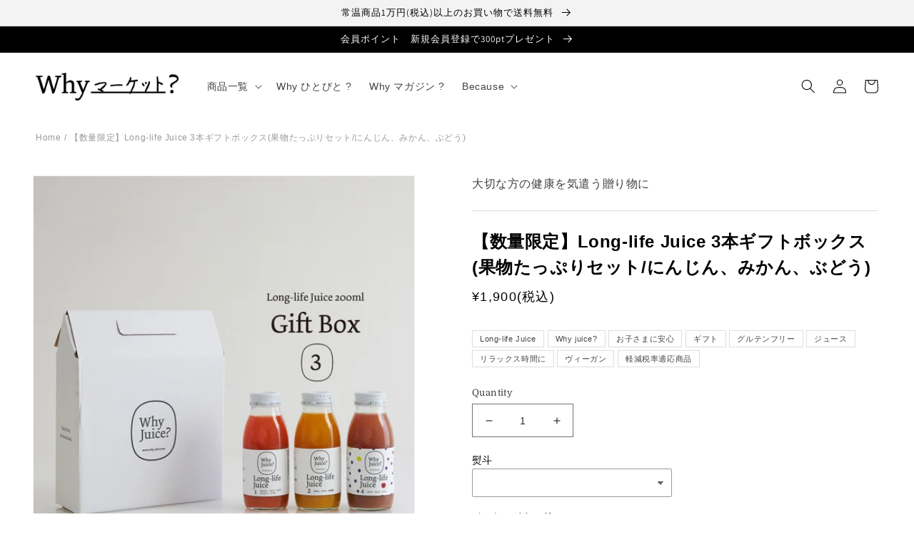

--- FILE ---
content_type: text/html; charset=utf-8
request_url: https://why-market.jp/en/products/long-life-juice-gift3-kudamono
body_size: 49060
content:
<!doctype html>
<html class="no-js" lang="en">
  <head>


    <meta charset="utf-8">
    <meta http-equiv="X-UA-Compatible" content="IE=edge">
    <meta name="viewport" content="width=device-width,initial-scale=1">
    <meta name="theme-color" content="">
    <link rel="canonical" href="https://why-market.jp/en/products/long-life-juice-gift3-kudamono">
    <link rel="preconnect" href="https://cdn.shopify.com" crossorigin><link rel="icon" type="image/png" href="//why-market.jp/cdn/shop/files/why_favicon.png?crop=center&height=32&v=1663846385&width=32"><link rel="preconnect" href="https://fonts.shopifycdn.com" crossorigin><title>
      【数量限定】Long-life Juice 3本ギフトボックス(果物たっぷりセット/にんじん、みかん、ぶどう)
 &ndash; Why マーケット ?</title>

    
      <meta name="description" content="野菜と果物のおいしさをいつでもどこでも気軽に手軽に味わえる「Long-life Juice(ロングライフジュース)」。使用する食材は国産の無農薬・減農薬など栽培方法にこだわった野菜と果物のみ。丁寧に搾った後、長期保存ができるよう低温殺菌して瓶詰めに。素材の力がぎゅうと詰まった、保存料や食品添加物などいっさい使用していない100％のストレートジュースです。オリジナルのギフトボックスに入ったLong-life Juice3本セット。お誕生日や結婚祝い、お歳暮など大切な人への贈りものとしてもおすすめです。">
    

    

<meta property="og:site_name" content="Why マーケット ?">
<meta property="og:url" content="https://why-market.jp/en/products/long-life-juice-gift3-kudamono">
<meta property="og:title" content="【数量限定】Long-life Juice 3本ギフトボックス(果物たっぷりセット/にんじん、みかん、ぶどう)">
<meta property="og:type" content="product">
<meta property="og:description" content="野菜と果物のおいしさをいつでもどこでも気軽に手軽に味わえる「Long-life Juice(ロングライフジュース)」。使用する食材は国産の無農薬・減農薬など栽培方法にこだわった野菜と果物のみ。丁寧に搾った後、長期保存ができるよう低温殺菌して瓶詰めに。素材の力がぎゅうと詰まった、保存料や食品添加物などいっさい使用していない100％のストレートジュースです。オリジナルのギフトボックスに入ったLong-life Juice3本セット。お誕生日や結婚祝い、お歳暮など大切な人への贈りものとしてもおすすめです。"><meta property="og:image" content="http://why-market.jp/cdn/shop/files/LLJ3_33e37386-a4e0-4287-80f7-f22e22c429c1.jpg?v=1686230464">
  <meta property="og:image:secure_url" content="https://why-market.jp/cdn/shop/files/LLJ3_33e37386-a4e0-4287-80f7-f22e22c429c1.jpg?v=1686230464">
  <meta property="og:image:width" content="2076">
  <meta property="og:image:height" content="2076"><meta property="og:price:amount" content="1,900">
  <meta property="og:price:currency" content="JPY"><meta name="twitter:card" content="summary_large_image">
<meta name="twitter:title" content="【数量限定】Long-life Juice 3本ギフトボックス(果物たっぷりセット/にんじん、みかん、ぶどう)">
<meta name="twitter:description" content="野菜と果物のおいしさをいつでもどこでも気軽に手軽に味わえる「Long-life Juice(ロングライフジュース)」。使用する食材は国産の無農薬・減農薬など栽培方法にこだわった野菜と果物のみ。丁寧に搾った後、長期保存ができるよう低温殺菌して瓶詰めに。素材の力がぎゅうと詰まった、保存料や食品添加物などいっさい使用していない100％のストレートジュースです。オリジナルのギフトボックスに入ったLong-life Juice3本セット。お誕生日や結婚祝い、お歳暮など大切な人への贈りものとしてもおすすめです。">


    <script src="//why-market.jp/cdn/shop/t/31/assets/global.js?v=24850326154503943211666262157" defer="defer"></script>
    <script>window.performance && window.performance.mark && window.performance.mark('shopify.content_for_header.start');</script><meta name="facebook-domain-verification" content="08jmtdjec8ov28vygtaumeae3ghugo">
<meta name="google-site-verification" content="sqUzV6zWPW-mrm5sLWsdq0gk-hVC4Isw6qVcnIPqc_4">
<meta name="google-site-verification" content="U89dBAyUne3Ee5FssfNV8VBEqCyvLUt2nnXBShKM5Ss">
<meta id="shopify-digital-wallet" name="shopify-digital-wallet" content="/51183222943/digital_wallets/dialog">
<meta name="shopify-checkout-api-token" content="7c0263307eb20046eaaaaf475ba64156">
<link rel="alternate" hreflang="x-default" href="https://why-market.jp/products/long-life-juice-gift3-kudamono">
<link rel="alternate" hreflang="ja" href="https://why-market.jp/products/long-life-juice-gift3-kudamono">
<link rel="alternate" hreflang="en" href="https://why-market.jp/en/products/long-life-juice-gift3-kudamono">
<link rel="alternate" type="application/json+oembed" href="https://why-market.jp/en/products/long-life-juice-gift3-kudamono.oembed">
<script async="async" src="/checkouts/internal/preloads.js?locale=en-JP"></script>
<link rel="preconnect" href="https://shop.app" crossorigin="anonymous">
<script async="async" src="https://shop.app/checkouts/internal/preloads.js?locale=en-JP&shop_id=51183222943" crossorigin="anonymous"></script>
<script id="apple-pay-shop-capabilities" type="application/json">{"shopId":51183222943,"countryCode":"JP","currencyCode":"JPY","merchantCapabilities":["supports3DS"],"merchantId":"gid:\/\/shopify\/Shop\/51183222943","merchantName":"Why マーケット ?","requiredBillingContactFields":["postalAddress","email","phone"],"requiredShippingContactFields":["postalAddress","email","phone"],"shippingType":"shipping","supportedNetworks":["visa","masterCard","amex","jcb","discover"],"total":{"type":"pending","label":"Why マーケット ?","amount":"1.00"},"shopifyPaymentsEnabled":true,"supportsSubscriptions":true}</script>
<script id="shopify-features" type="application/json">{"accessToken":"7c0263307eb20046eaaaaf475ba64156","betas":["rich-media-storefront-analytics"],"domain":"why-market.jp","predictiveSearch":false,"shopId":51183222943,"locale":"en"}</script>
<script>var Shopify = Shopify || {};
Shopify.shop = "whyjuice.myshopify.com";
Shopify.locale = "en";
Shopify.currency = {"active":"JPY","rate":"1.0"};
Shopify.country = "JP";
Shopify.theme = {"name":"Dawn_20221020_new","id":131923542175,"schema_name":"Dawn","schema_version":"6.0.2","theme_store_id":887,"role":"main"};
Shopify.theme.handle = "null";
Shopify.theme.style = {"id":null,"handle":null};
Shopify.cdnHost = "why-market.jp/cdn";
Shopify.routes = Shopify.routes || {};
Shopify.routes.root = "/en/";</script>
<script type="module">!function(o){(o.Shopify=o.Shopify||{}).modules=!0}(window);</script>
<script>!function(o){function n(){var o=[];function n(){o.push(Array.prototype.slice.apply(arguments))}return n.q=o,n}var t=o.Shopify=o.Shopify||{};t.loadFeatures=n(),t.autoloadFeatures=n()}(window);</script>
<script>
  window.ShopifyPay = window.ShopifyPay || {};
  window.ShopifyPay.apiHost = "shop.app\/pay";
  window.ShopifyPay.redirectState = null;
</script>
<script id="shop-js-analytics" type="application/json">{"pageType":"product"}</script>
<script defer="defer" async type="module" src="//why-market.jp/cdn/shopifycloud/shop-js/modules/v2/client.init-shop-cart-sync_C5BV16lS.en.esm.js"></script>
<script defer="defer" async type="module" src="//why-market.jp/cdn/shopifycloud/shop-js/modules/v2/chunk.common_CygWptCX.esm.js"></script>
<script type="module">
  await import("//why-market.jp/cdn/shopifycloud/shop-js/modules/v2/client.init-shop-cart-sync_C5BV16lS.en.esm.js");
await import("//why-market.jp/cdn/shopifycloud/shop-js/modules/v2/chunk.common_CygWptCX.esm.js");

  window.Shopify.SignInWithShop?.initShopCartSync?.({"fedCMEnabled":true,"windoidEnabled":true});

</script>
<script>
  window.Shopify = window.Shopify || {};
  if (!window.Shopify.featureAssets) window.Shopify.featureAssets = {};
  window.Shopify.featureAssets['shop-js'] = {"shop-cart-sync":["modules/v2/client.shop-cart-sync_ZFArdW7E.en.esm.js","modules/v2/chunk.common_CygWptCX.esm.js"],"init-fed-cm":["modules/v2/client.init-fed-cm_CmiC4vf6.en.esm.js","modules/v2/chunk.common_CygWptCX.esm.js"],"shop-button":["modules/v2/client.shop-button_tlx5R9nI.en.esm.js","modules/v2/chunk.common_CygWptCX.esm.js"],"shop-cash-offers":["modules/v2/client.shop-cash-offers_DOA2yAJr.en.esm.js","modules/v2/chunk.common_CygWptCX.esm.js","modules/v2/chunk.modal_D71HUcav.esm.js"],"init-windoid":["modules/v2/client.init-windoid_sURxWdc1.en.esm.js","modules/v2/chunk.common_CygWptCX.esm.js"],"shop-toast-manager":["modules/v2/client.shop-toast-manager_ClPi3nE9.en.esm.js","modules/v2/chunk.common_CygWptCX.esm.js"],"init-shop-email-lookup-coordinator":["modules/v2/client.init-shop-email-lookup-coordinator_B8hsDcYM.en.esm.js","modules/v2/chunk.common_CygWptCX.esm.js"],"init-shop-cart-sync":["modules/v2/client.init-shop-cart-sync_C5BV16lS.en.esm.js","modules/v2/chunk.common_CygWptCX.esm.js"],"avatar":["modules/v2/client.avatar_BTnouDA3.en.esm.js"],"pay-button":["modules/v2/client.pay-button_FdsNuTd3.en.esm.js","modules/v2/chunk.common_CygWptCX.esm.js"],"init-customer-accounts":["modules/v2/client.init-customer-accounts_DxDtT_ad.en.esm.js","modules/v2/client.shop-login-button_C5VAVYt1.en.esm.js","modules/v2/chunk.common_CygWptCX.esm.js","modules/v2/chunk.modal_D71HUcav.esm.js"],"init-shop-for-new-customer-accounts":["modules/v2/client.init-shop-for-new-customer-accounts_ChsxoAhi.en.esm.js","modules/v2/client.shop-login-button_C5VAVYt1.en.esm.js","modules/v2/chunk.common_CygWptCX.esm.js","modules/v2/chunk.modal_D71HUcav.esm.js"],"shop-login-button":["modules/v2/client.shop-login-button_C5VAVYt1.en.esm.js","modules/v2/chunk.common_CygWptCX.esm.js","modules/v2/chunk.modal_D71HUcav.esm.js"],"init-customer-accounts-sign-up":["modules/v2/client.init-customer-accounts-sign-up_CPSyQ0Tj.en.esm.js","modules/v2/client.shop-login-button_C5VAVYt1.en.esm.js","modules/v2/chunk.common_CygWptCX.esm.js","modules/v2/chunk.modal_D71HUcav.esm.js"],"shop-follow-button":["modules/v2/client.shop-follow-button_Cva4Ekp9.en.esm.js","modules/v2/chunk.common_CygWptCX.esm.js","modules/v2/chunk.modal_D71HUcav.esm.js"],"checkout-modal":["modules/v2/client.checkout-modal_BPM8l0SH.en.esm.js","modules/v2/chunk.common_CygWptCX.esm.js","modules/v2/chunk.modal_D71HUcav.esm.js"],"lead-capture":["modules/v2/client.lead-capture_Bi8yE_yS.en.esm.js","modules/v2/chunk.common_CygWptCX.esm.js","modules/v2/chunk.modal_D71HUcav.esm.js"],"shop-login":["modules/v2/client.shop-login_D6lNrXab.en.esm.js","modules/v2/chunk.common_CygWptCX.esm.js","modules/v2/chunk.modal_D71HUcav.esm.js"],"payment-terms":["modules/v2/client.payment-terms_CZxnsJam.en.esm.js","modules/v2/chunk.common_CygWptCX.esm.js","modules/v2/chunk.modal_D71HUcav.esm.js"]};
</script>
<script>(function() {
  var isLoaded = false;
  function asyncLoad() {
    if (isLoaded) return;
    isLoaded = true;
    var urls = ["https:\/\/static.klaviyo.com\/onsite\/js\/klaviyo.js?company_id=VeFZyq\u0026shop=whyjuice.myshopify.com","https:\/\/static.klaviyo.com\/onsite\/js\/klaviyo.js?company_id=VeFZyq\u0026shop=whyjuice.myshopify.com","https:\/\/age-limit.ngc-jackal.com\/js\/theme.js?shop=whyjuice.myshopify.com"];
    for (var i = 0; i < urls.length; i++) {
      var s = document.createElement('script');
      s.type = 'text/javascript';
      s.async = true;
      s.src = urls[i];
      var x = document.getElementsByTagName('script')[0];
      x.parentNode.insertBefore(s, x);
    }
  };
  if(window.attachEvent) {
    window.attachEvent('onload', asyncLoad);
  } else {
    window.addEventListener('load', asyncLoad, false);
  }
})();</script>
<script id="__st">var __st={"a":51183222943,"offset":32400,"reqid":"932c5d35-6ddd-42cc-8acb-3021cc266ff6-1768613263","pageurl":"why-market.jp\/en\/products\/long-life-juice-gift3-kudamono","u":"9441c5f52c8c","p":"product","rtyp":"product","rid":8871929610399};</script>
<script>window.ShopifyPaypalV4VisibilityTracking = true;</script>
<script id="captcha-bootstrap">!function(){'use strict';const t='contact',e='account',n='new_comment',o=[[t,t],['blogs',n],['comments',n],[t,'customer']],c=[[e,'customer_login'],[e,'guest_login'],[e,'recover_customer_password'],[e,'create_customer']],r=t=>t.map((([t,e])=>`form[action*='/${t}']:not([data-nocaptcha='true']) input[name='form_type'][value='${e}']`)).join(','),a=t=>()=>t?[...document.querySelectorAll(t)].map((t=>t.form)):[];function s(){const t=[...o],e=r(t);return a(e)}const i='password',u='form_key',d=['recaptcha-v3-token','g-recaptcha-response','h-captcha-response',i],f=()=>{try{return window.sessionStorage}catch{return}},m='__shopify_v',_=t=>t.elements[u];function p(t,e,n=!1){try{const o=window.sessionStorage,c=JSON.parse(o.getItem(e)),{data:r}=function(t){const{data:e,action:n}=t;return t[m]||n?{data:e,action:n}:{data:t,action:n}}(c);for(const[e,n]of Object.entries(r))t.elements[e]&&(t.elements[e].value=n);n&&o.removeItem(e)}catch(o){console.error('form repopulation failed',{error:o})}}const l='form_type',E='cptcha';function T(t){t.dataset[E]=!0}const w=window,h=w.document,L='Shopify',v='ce_forms',y='captcha';let A=!1;((t,e)=>{const n=(g='f06e6c50-85a8-45c8-87d0-21a2b65856fe',I='https://cdn.shopify.com/shopifycloud/storefront-forms-hcaptcha/ce_storefront_forms_captcha_hcaptcha.v1.5.2.iife.js',D={infoText:'Protected by hCaptcha',privacyText:'Privacy',termsText:'Terms'},(t,e,n)=>{const o=w[L][v],c=o.bindForm;if(c)return c(t,g,e,D).then(n);var r;o.q.push([[t,g,e,D],n]),r=I,A||(h.body.append(Object.assign(h.createElement('script'),{id:'captcha-provider',async:!0,src:r})),A=!0)});var g,I,D;w[L]=w[L]||{},w[L][v]=w[L][v]||{},w[L][v].q=[],w[L][y]=w[L][y]||{},w[L][y].protect=function(t,e){n(t,void 0,e),T(t)},Object.freeze(w[L][y]),function(t,e,n,w,h,L){const[v,y,A,g]=function(t,e,n){const i=e?o:[],u=t?c:[],d=[...i,...u],f=r(d),m=r(i),_=r(d.filter((([t,e])=>n.includes(e))));return[a(f),a(m),a(_),s()]}(w,h,L),I=t=>{const e=t.target;return e instanceof HTMLFormElement?e:e&&e.form},D=t=>v().includes(t);t.addEventListener('submit',(t=>{const e=I(t);if(!e)return;const n=D(e)&&!e.dataset.hcaptchaBound&&!e.dataset.recaptchaBound,o=_(e),c=g().includes(e)&&(!o||!o.value);(n||c)&&t.preventDefault(),c&&!n&&(function(t){try{if(!f())return;!function(t){const e=f();if(!e)return;const n=_(t);if(!n)return;const o=n.value;o&&e.removeItem(o)}(t);const e=Array.from(Array(32),(()=>Math.random().toString(36)[2])).join('');!function(t,e){_(t)||t.append(Object.assign(document.createElement('input'),{type:'hidden',name:u})),t.elements[u].value=e}(t,e),function(t,e){const n=f();if(!n)return;const o=[...t.querySelectorAll(`input[type='${i}']`)].map((({name:t})=>t)),c=[...d,...o],r={};for(const[a,s]of new FormData(t).entries())c.includes(a)||(r[a]=s);n.setItem(e,JSON.stringify({[m]:1,action:t.action,data:r}))}(t,e)}catch(e){console.error('failed to persist form',e)}}(e),e.submit())}));const S=(t,e)=>{t&&!t.dataset[E]&&(n(t,e.some((e=>e===t))),T(t))};for(const o of['focusin','change'])t.addEventListener(o,(t=>{const e=I(t);D(e)&&S(e,y())}));const B=e.get('form_key'),M=e.get(l),P=B&&M;t.addEventListener('DOMContentLoaded',(()=>{const t=y();if(P)for(const e of t)e.elements[l].value===M&&p(e,B);[...new Set([...A(),...v().filter((t=>'true'===t.dataset.shopifyCaptcha))])].forEach((e=>S(e,t)))}))}(h,new URLSearchParams(w.location.search),n,t,e,['guest_login'])})(!0,!0)}();</script>
<script integrity="sha256-4kQ18oKyAcykRKYeNunJcIwy7WH5gtpwJnB7kiuLZ1E=" data-source-attribution="shopify.loadfeatures" defer="defer" src="//why-market.jp/cdn/shopifycloud/storefront/assets/storefront/load_feature-a0a9edcb.js" crossorigin="anonymous"></script>
<script crossorigin="anonymous" defer="defer" src="//why-market.jp/cdn/shopifycloud/storefront/assets/shopify_pay/storefront-65b4c6d7.js?v=20250812"></script>
<script data-source-attribution="shopify.dynamic_checkout.dynamic.init">var Shopify=Shopify||{};Shopify.PaymentButton=Shopify.PaymentButton||{isStorefrontPortableWallets:!0,init:function(){window.Shopify.PaymentButton.init=function(){};var t=document.createElement("script");t.src="https://why-market.jp/cdn/shopifycloud/portable-wallets/latest/portable-wallets.en.js",t.type="module",document.head.appendChild(t)}};
</script>
<script data-source-attribution="shopify.dynamic_checkout.buyer_consent">
  function portableWalletsHideBuyerConsent(e){var t=document.getElementById("shopify-buyer-consent"),n=document.getElementById("shopify-subscription-policy-button");t&&n&&(t.classList.add("hidden"),t.setAttribute("aria-hidden","true"),n.removeEventListener("click",e))}function portableWalletsShowBuyerConsent(e){var t=document.getElementById("shopify-buyer-consent"),n=document.getElementById("shopify-subscription-policy-button");t&&n&&(t.classList.remove("hidden"),t.removeAttribute("aria-hidden"),n.addEventListener("click",e))}window.Shopify?.PaymentButton&&(window.Shopify.PaymentButton.hideBuyerConsent=portableWalletsHideBuyerConsent,window.Shopify.PaymentButton.showBuyerConsent=portableWalletsShowBuyerConsent);
</script>
<script data-source-attribution="shopify.dynamic_checkout.cart.bootstrap">document.addEventListener("DOMContentLoaded",(function(){function t(){return document.querySelector("shopify-accelerated-checkout-cart, shopify-accelerated-checkout")}if(t())Shopify.PaymentButton.init();else{new MutationObserver((function(e,n){t()&&(Shopify.PaymentButton.init(),n.disconnect())})).observe(document.body,{childList:!0,subtree:!0})}}));
</script>
<link id="shopify-accelerated-checkout-styles" rel="stylesheet" media="screen" href="https://why-market.jp/cdn/shopifycloud/portable-wallets/latest/accelerated-checkout-backwards-compat.css" crossorigin="anonymous">
<style id="shopify-accelerated-checkout-cart">
        #shopify-buyer-consent {
  margin-top: 1em;
  display: inline-block;
  width: 100%;
}

#shopify-buyer-consent.hidden {
  display: none;
}

#shopify-subscription-policy-button {
  background: none;
  border: none;
  padding: 0;
  text-decoration: underline;
  font-size: inherit;
  cursor: pointer;
}

#shopify-subscription-policy-button::before {
  box-shadow: none;
}

      </style>
<script id="sections-script" data-sections="header,footer" defer="defer" src="//why-market.jp/cdn/shop/t/31/compiled_assets/scripts.js?8883"></script>
<script>window.performance && window.performance.mark && window.performance.mark('shopify.content_for_header.end');</script>


    <style data-shopify>
      @font-face {
  font-family: Domine;
  font-weight: 400;
  font-style: normal;
  font-display: swap;
  src: url("//why-market.jp/cdn/fonts/domine/domine_n4.db7650f19fc5819add9c727a32f1ba7f15f89a56.woff2") format("woff2"),
       url("//why-market.jp/cdn/fonts/domine/domine_n4.83c0c395d9dcec3568e66c3b52408e6068a5dba8.woff") format("woff");
}

      @font-face {
  font-family: Domine;
  font-weight: 700;
  font-style: normal;
  font-display: swap;
  src: url("//why-market.jp/cdn/fonts/domine/domine_n7.d520ceeab5a578be739293e6dc0db2ca7409e6d8.woff2") format("woff2"),
       url("//why-market.jp/cdn/fonts/domine/domine_n7.158567a933096dbe302df89a999ec132c98f0b81.woff") format("woff");
}

      
      
      @font-face {
  font-family: Assistant;
  font-weight: 400;
  font-style: normal;
  font-display: swap;
  src: url("//why-market.jp/cdn/fonts/assistant/assistant_n4.9120912a469cad1cc292572851508ca49d12e768.woff2") format("woff2"),
       url("//why-market.jp/cdn/fonts/assistant/assistant_n4.6e9875ce64e0fefcd3f4446b7ec9036b3ddd2985.woff") format("woff");
}


      :root {
        --font-body-family: Domine, serif;
        --font-body-style: normal;
        --font-body-weight: 400;
        --font-body-weight-bold: 700;

        --font-heading-family: Assistant, sans-serif;
        --font-heading-style: normal;
        --font-heading-weight: 400;

        --font-body-scale: 1.0;
        --font-heading-scale: 1.0;

        --color-base-text: 0, 0, 0;
        --color-shadow: 0, 0, 0;
        --color-base-background-1: 255, 255, 255;
        --color-base-background-2: 243, 243, 243;
        --color-base-solid-button-labels: 255, 255, 255;
        --color-base-outline-button-labels: 0, 0, 0;
        --color-base-accent-1: 0, 0, 0;
        --color-base-accent-2: 51, 79, 180;
        --payment-terms-background-color: #ffffff;

        --gradient-base-background-1: #ffffff;
        --gradient-base-background-2: #f3f3f3;
        --gradient-base-accent-1: #000000;
        --gradient-base-accent-2: #334fb4;

        --media-padding: px;
        --media-border-opacity: 0.05;
        --media-border-width: 1px;
        --media-radius: 0px;
        --media-shadow-opacity: 0.0;
        --media-shadow-horizontal-offset: 0px;
        --media-shadow-vertical-offset: 4px;
        --media-shadow-blur-radius: 5px;
        --media-shadow-visible: 0;

        --page-width: 160rem;
        --page-width-margin: 0rem;

        --card-image-padding: 0.0rem;
        --card-corner-radius: 0.0rem;
        --card-text-alignment: left;
        --card-border-width: 0.0rem;
        --card-border-opacity: 0.1;
        --card-shadow-opacity: 0.0;
        --card-shadow-visible: 0;
        --card-shadow-horizontal-offset: 0.0rem;
        --card-shadow-vertical-offset: 0.4rem;
        --card-shadow-blur-radius: 0.5rem;

        --badge-corner-radius: 4.0rem;

        --popup-border-width: 1px;
        --popup-border-opacity: 0.1;
        --popup-corner-radius: 0px;
        --popup-shadow-opacity: 0.0;
        --popup-shadow-horizontal-offset: 0px;
        --popup-shadow-vertical-offset: 4px;
        --popup-shadow-blur-radius: 5px;

        --drawer-border-width: 1px;
        --drawer-border-opacity: 0.1;
        --drawer-shadow-opacity: 0.0;
        --drawer-shadow-horizontal-offset: 0px;
        --drawer-shadow-vertical-offset: 4px;
        --drawer-shadow-blur-radius: 5px;

        --spacing-sections-desktop: 0px;
        --spacing-sections-mobile: 0px;

        --grid-desktop-vertical-spacing: 8px;
        --grid-desktop-horizontal-spacing: 8px;
        --grid-mobile-vertical-spacing: 4px;
        --grid-mobile-horizontal-spacing: 4px;

        --text-boxes-border-opacity: 0.1;
        --text-boxes-border-width: 0px;
        --text-boxes-radius: 0px;
        --text-boxes-shadow-opacity: 0.0;
        --text-boxes-shadow-visible: 0;
        --text-boxes-shadow-horizontal-offset: 0px;
        --text-boxes-shadow-vertical-offset: 4px;
        --text-boxes-shadow-blur-radius: 5px;

        --buttons-radius: 0px;
        --buttons-radius-outset: 0px;
        --buttons-border-width: 1px;
        --buttons-border-opacity: 1.0;
        --buttons-shadow-opacity: 0.0;
        --buttons-shadow-visible: 0;
        --buttons-shadow-horizontal-offset: 0px;
        --buttons-shadow-vertical-offset: 4px;
        --buttons-shadow-blur-radius: 5px;
        --buttons-border-offset: 0px;

        --inputs-radius: 0px;
        --inputs-border-width: 1px;
        --inputs-border-opacity: 0.55;
        --inputs-shadow-opacity: 0.0;
        --inputs-shadow-horizontal-offset: 0px;
        --inputs-margin-offset: 0px;
        --inputs-shadow-vertical-offset: 4px;
        --inputs-shadow-blur-radius: 5px;
        --inputs-radius-outset: 0px;

        --variant-pills-radius: 40px;
        --variant-pills-border-width: 1px;
        --variant-pills-border-opacity: 0.55;
        --variant-pills-shadow-opacity: 0.0;
        --variant-pills-shadow-horizontal-offset: 0px;
        --variant-pills-shadow-vertical-offset: 4px;
        --variant-pills-shadow-blur-radius: 5px;
      }

      *,
      *::before,
      *::after {
        box-sizing: inherit;
      }

      html {
        box-sizing: border-box;
        font-size: calc(var(--font-body-scale) * 62.5%);
        height: 100%;
      }

      body {
        display: grid;
        grid-template-rows: auto auto 1fr auto;
        grid-template-columns: 100%;
        min-height: 100%;
        margin: 0;
        font-size: 1.5rem;
        letter-spacing: 0.06rem;
        line-height: calc(1 + 0.8 / var(--font-body-scale));
        font-family: var(--font-body-family);
        font-style: var(--font-body-style);
        font-weight: var(--font-body-weight);
      }

      @media screen and (min-width: 750px) {
        body {
          font-size: 1.6rem;
        }
      }
    </style>
   	<link href="//why-market.jp/cdn/shop/t/31/assets/font-style.css?v=127463853940782668031666262157" rel="stylesheet" type="text/css" media="all" />     
    <link href="//why-market.jp/cdn/shop/t/31/assets/base.css?v=136341241266983567591666262157" rel="stylesheet" type="text/css" media="all" />
<link rel="preload" as="font" href="//why-market.jp/cdn/fonts/domine/domine_n4.db7650f19fc5819add9c727a32f1ba7f15f89a56.woff2" type="font/woff2" crossorigin><link rel="preload" as="font" href="//why-market.jp/cdn/fonts/assistant/assistant_n4.9120912a469cad1cc292572851508ca49d12e768.woff2" type="font/woff2" crossorigin><link rel="stylesheet" href="//why-market.jp/cdn/shop/t/31/assets/component-predictive-search.css?v=165644661289088488651666262157" media="print" onload="this.media='all'"><script>document.documentElement.className = document.documentElement.className.replace('no-js', 'js');
    if (Shopify.designMode) {
      document.documentElement.classList.add('shopify-design-mode');
    }
    </script>   

        
    <link href="//why-market.jp/cdn/shop/t/31/assets/blog-post-original.css?v=109774716988929884491666262157" rel="stylesheet" type="text/css" media="all" />    
    <script src="//ajax.googleapis.com/ajax/libs/jquery/2.2.3/jquery.min.js" type="text/javascript"></script> 
   	<link href="//why-market.jp/cdn/shop/t/31/assets/swiper.min.css?v=12930493346597020821666262157" rel="stylesheet" type="text/css" media="all" />      
    <link rel="stylesheet" href="https://use.typekit.net/iub0mls.css">      
    <script src="https://cdnjs.cloudflare.com/ajax/libs/gsap/3.6.1/gsap.min.js"></script>
    <script src="https://cdnjs.cloudflare.com/ajax/libs/gsap/3.6.1/ScrollTrigger.min.js"></script>
  
    <script>
      (function(d) {
        var config = {
          kitId: 'hec7bpj',
          scriptTimeout: 3000,
          async: true
        },
        h=d.documentElement,t=setTimeout(function(){h.className=h.className.replace(/\bwf-loading\b/g,"")+" wf-inactive";},config.scriptTimeout),tk=d.createElement("script"),f=false,s=d.getElementsByTagName("script")[0],a;h.className+=" wf-loading";tk.src='https://use.typekit.net/'+config.kitId+'.js';tk.async=true;tk.onload=tk.onreadystatechange=function(){a=this.readyState;if(f||a&&a!="complete"&&a!="loaded")return;f=true;clearTimeout(t);try{Typekit.load(config)}catch(e){}};s.parentNode.insertBefore(tk,s)
      })(document);
    </script> 

    <script>
      (function(d) {
        var config = {
          kitId: 'wic8trv',
          scriptTimeout: 3000,
          async: true
        },
        h=d.documentElement,t=setTimeout(function(){h.className=h.className.replace(/\bwf-loading\b/g,"")+" wf-inactive";},config.scriptTimeout),tk=d.createElement("script"),f=false,s=d.getElementsByTagName("script")[0],a;h.className+=" wf-loading";tk.src='https://use.typekit.net/'+config.kitId+'.js';tk.async=true;tk.onload=tk.onreadystatechange=function(){a=this.readyState;if(f||a&&a!="complete"&&a!="loaded")return;f=true;clearTimeout(t);try{Typekit.load(config)}catch(e){}};s.parentNode.insertBefore(tk,s)
      })(document);
    </script>


      
  
    <script type="text/javascript">
    (function(c,l,a,r,i,t,y){
        　　　c[a]=c[a]||function(){(c[a].q=c[a].q||[]).push(arguments)};
       　　　 t=l.createElement(r);t.async=1;t.src="https://www.clarity.ms/tag/"+i;
        　　　y=l.getElementsByTagName(r)[0];y.parentNode.insertBefore(t,y);
    })(window, document, "clarity", "script", "jnlwoalcuw");
      
</script>
  
  <script src="https://cdn.shopify.com/extensions/019b92df-1966-750c-943d-a8ced4b05ac2/option-cli3-369/assets/gpomain.js" type="text/javascript" defer="defer"></script>
<script src="https://cdn.shopify.com/extensions/98609345-6027-4701-9e3f-4907c6a214d4/promolayer-11/assets/promolayer_loader.js" type="text/javascript" defer="defer"></script>
<link href="https://monorail-edge.shopifysvc.com" rel="dns-prefetch">
<script>(function(){if ("sendBeacon" in navigator && "performance" in window) {try {var session_token_from_headers = performance.getEntriesByType('navigation')[0].serverTiming.find(x => x.name == '_s').description;} catch {var session_token_from_headers = undefined;}var session_cookie_matches = document.cookie.match(/_shopify_s=([^;]*)/);var session_token_from_cookie = session_cookie_matches && session_cookie_matches.length === 2 ? session_cookie_matches[1] : "";var session_token = session_token_from_headers || session_token_from_cookie || "";function handle_abandonment_event(e) {var entries = performance.getEntries().filter(function(entry) {return /monorail-edge.shopifysvc.com/.test(entry.name);});if (!window.abandonment_tracked && entries.length === 0) {window.abandonment_tracked = true;var currentMs = Date.now();var navigation_start = performance.timing.navigationStart;var payload = {shop_id: 51183222943,url: window.location.href,navigation_start,duration: currentMs - navigation_start,session_token,page_type: "product"};window.navigator.sendBeacon("https://monorail-edge.shopifysvc.com/v1/produce", JSON.stringify({schema_id: "online_store_buyer_site_abandonment/1.1",payload: payload,metadata: {event_created_at_ms: currentMs,event_sent_at_ms: currentMs}}));}}window.addEventListener('pagehide', handle_abandonment_event);}}());</script>
<script id="web-pixels-manager-setup">(function e(e,d,r,n,o){if(void 0===o&&(o={}),!Boolean(null===(a=null===(i=window.Shopify)||void 0===i?void 0:i.analytics)||void 0===a?void 0:a.replayQueue)){var i,a;window.Shopify=window.Shopify||{};var t=window.Shopify;t.analytics=t.analytics||{};var s=t.analytics;s.replayQueue=[],s.publish=function(e,d,r){return s.replayQueue.push([e,d,r]),!0};try{self.performance.mark("wpm:start")}catch(e){}var l=function(){var e={modern:/Edge?\/(1{2}[4-9]|1[2-9]\d|[2-9]\d{2}|\d{4,})\.\d+(\.\d+|)|Firefox\/(1{2}[4-9]|1[2-9]\d|[2-9]\d{2}|\d{4,})\.\d+(\.\d+|)|Chrom(ium|e)\/(9{2}|\d{3,})\.\d+(\.\d+|)|(Maci|X1{2}).+ Version\/(15\.\d+|(1[6-9]|[2-9]\d|\d{3,})\.\d+)([,.]\d+|)( \(\w+\)|)( Mobile\/\w+|) Safari\/|Chrome.+OPR\/(9{2}|\d{3,})\.\d+\.\d+|(CPU[ +]OS|iPhone[ +]OS|CPU[ +]iPhone|CPU IPhone OS|CPU iPad OS)[ +]+(15[._]\d+|(1[6-9]|[2-9]\d|\d{3,})[._]\d+)([._]\d+|)|Android:?[ /-](13[3-9]|1[4-9]\d|[2-9]\d{2}|\d{4,})(\.\d+|)(\.\d+|)|Android.+Firefox\/(13[5-9]|1[4-9]\d|[2-9]\d{2}|\d{4,})\.\d+(\.\d+|)|Android.+Chrom(ium|e)\/(13[3-9]|1[4-9]\d|[2-9]\d{2}|\d{4,})\.\d+(\.\d+|)|SamsungBrowser\/([2-9]\d|\d{3,})\.\d+/,legacy:/Edge?\/(1[6-9]|[2-9]\d|\d{3,})\.\d+(\.\d+|)|Firefox\/(5[4-9]|[6-9]\d|\d{3,})\.\d+(\.\d+|)|Chrom(ium|e)\/(5[1-9]|[6-9]\d|\d{3,})\.\d+(\.\d+|)([\d.]+$|.*Safari\/(?![\d.]+ Edge\/[\d.]+$))|(Maci|X1{2}).+ Version\/(10\.\d+|(1[1-9]|[2-9]\d|\d{3,})\.\d+)([,.]\d+|)( \(\w+\)|)( Mobile\/\w+|) Safari\/|Chrome.+OPR\/(3[89]|[4-9]\d|\d{3,})\.\d+\.\d+|(CPU[ +]OS|iPhone[ +]OS|CPU[ +]iPhone|CPU IPhone OS|CPU iPad OS)[ +]+(10[._]\d+|(1[1-9]|[2-9]\d|\d{3,})[._]\d+)([._]\d+|)|Android:?[ /-](13[3-9]|1[4-9]\d|[2-9]\d{2}|\d{4,})(\.\d+|)(\.\d+|)|Mobile Safari.+OPR\/([89]\d|\d{3,})\.\d+\.\d+|Android.+Firefox\/(13[5-9]|1[4-9]\d|[2-9]\d{2}|\d{4,})\.\d+(\.\d+|)|Android.+Chrom(ium|e)\/(13[3-9]|1[4-9]\d|[2-9]\d{2}|\d{4,})\.\d+(\.\d+|)|Android.+(UC? ?Browser|UCWEB|U3)[ /]?(15\.([5-9]|\d{2,})|(1[6-9]|[2-9]\d|\d{3,})\.\d+)\.\d+|SamsungBrowser\/(5\.\d+|([6-9]|\d{2,})\.\d+)|Android.+MQ{2}Browser\/(14(\.(9|\d{2,})|)|(1[5-9]|[2-9]\d|\d{3,})(\.\d+|))(\.\d+|)|K[Aa][Ii]OS\/(3\.\d+|([4-9]|\d{2,})\.\d+)(\.\d+|)/},d=e.modern,r=e.legacy,n=navigator.userAgent;return n.match(d)?"modern":n.match(r)?"legacy":"unknown"}(),u="modern"===l?"modern":"legacy",c=(null!=n?n:{modern:"",legacy:""})[u],f=function(e){return[e.baseUrl,"/wpm","/b",e.hashVersion,"modern"===e.buildTarget?"m":"l",".js"].join("")}({baseUrl:d,hashVersion:r,buildTarget:u}),m=function(e){var d=e.version,r=e.bundleTarget,n=e.surface,o=e.pageUrl,i=e.monorailEndpoint;return{emit:function(e){var a=e.status,t=e.errorMsg,s=(new Date).getTime(),l=JSON.stringify({metadata:{event_sent_at_ms:s},events:[{schema_id:"web_pixels_manager_load/3.1",payload:{version:d,bundle_target:r,page_url:o,status:a,surface:n,error_msg:t},metadata:{event_created_at_ms:s}}]});if(!i)return console&&console.warn&&console.warn("[Web Pixels Manager] No Monorail endpoint provided, skipping logging."),!1;try{return self.navigator.sendBeacon.bind(self.navigator)(i,l)}catch(e){}var u=new XMLHttpRequest;try{return u.open("POST",i,!0),u.setRequestHeader("Content-Type","text/plain"),u.send(l),!0}catch(e){return console&&console.warn&&console.warn("[Web Pixels Manager] Got an unhandled error while logging to Monorail."),!1}}}}({version:r,bundleTarget:l,surface:e.surface,pageUrl:self.location.href,monorailEndpoint:e.monorailEndpoint});try{o.browserTarget=l,function(e){var d=e.src,r=e.async,n=void 0===r||r,o=e.onload,i=e.onerror,a=e.sri,t=e.scriptDataAttributes,s=void 0===t?{}:t,l=document.createElement("script"),u=document.querySelector("head"),c=document.querySelector("body");if(l.async=n,l.src=d,a&&(l.integrity=a,l.crossOrigin="anonymous"),s)for(var f in s)if(Object.prototype.hasOwnProperty.call(s,f))try{l.dataset[f]=s[f]}catch(e){}if(o&&l.addEventListener("load",o),i&&l.addEventListener("error",i),u)u.appendChild(l);else{if(!c)throw new Error("Did not find a head or body element to append the script");c.appendChild(l)}}({src:f,async:!0,onload:function(){if(!function(){var e,d;return Boolean(null===(d=null===(e=window.Shopify)||void 0===e?void 0:e.analytics)||void 0===d?void 0:d.initialized)}()){var d=window.webPixelsManager.init(e)||void 0;if(d){var r=window.Shopify.analytics;r.replayQueue.forEach((function(e){var r=e[0],n=e[1],o=e[2];d.publishCustomEvent(r,n,o)})),r.replayQueue=[],r.publish=d.publishCustomEvent,r.visitor=d.visitor,r.initialized=!0}}},onerror:function(){return m.emit({status:"failed",errorMsg:"".concat(f," has failed to load")})},sri:function(e){var d=/^sha384-[A-Za-z0-9+/=]+$/;return"string"==typeof e&&d.test(e)}(c)?c:"",scriptDataAttributes:o}),m.emit({status:"loading"})}catch(e){m.emit({status:"failed",errorMsg:(null==e?void 0:e.message)||"Unknown error"})}}})({shopId: 51183222943,storefrontBaseUrl: "https://why-market.jp",extensionsBaseUrl: "https://extensions.shopifycdn.com/cdn/shopifycloud/web-pixels-manager",monorailEndpoint: "https://monorail-edge.shopifysvc.com/unstable/produce_batch",surface: "storefront-renderer",enabledBetaFlags: ["2dca8a86"],webPixelsConfigList: [{"id":"476020895","configuration":"{\"config\":\"{\\\"pixel_id\\\":\\\"G-8FCV7P54DE\\\",\\\"target_country\\\":\\\"JP\\\",\\\"gtag_events\\\":[{\\\"type\\\":\\\"search\\\",\\\"action_label\\\":[\\\"G-8FCV7P54DE\\\",\\\"AW-970123806\\\/GRhtCImK8b0DEJ7Uy84D\\\"]},{\\\"type\\\":\\\"begin_checkout\\\",\\\"action_label\\\":[\\\"G-8FCV7P54DE\\\",\\\"AW-970123806\\\/uYklCIaK8b0DEJ7Uy84D\\\"]},{\\\"type\\\":\\\"view_item\\\",\\\"action_label\\\":[\\\"G-8FCV7P54DE\\\",\\\"AW-970123806\\\/CS6FCICK8b0DEJ7Uy84D\\\",\\\"MC-2K2D47DD5E\\\"]},{\\\"type\\\":\\\"purchase\\\",\\\"action_label\\\":[\\\"G-8FCV7P54DE\\\",\\\"AW-970123806\\\/KWKcCP2J8b0DEJ7Uy84D\\\",\\\"MC-2K2D47DD5E\\\"]},{\\\"type\\\":\\\"page_view\\\",\\\"action_label\\\":[\\\"G-8FCV7P54DE\\\",\\\"AW-970123806\\\/sejgCPqJ8b0DEJ7Uy84D\\\",\\\"MC-2K2D47DD5E\\\"]},{\\\"type\\\":\\\"add_payment_info\\\",\\\"action_label\\\":[\\\"G-8FCV7P54DE\\\",\\\"AW-970123806\\\/BQLQCIyK8b0DEJ7Uy84D\\\"]},{\\\"type\\\":\\\"add_to_cart\\\",\\\"action_label\\\":[\\\"G-8FCV7P54DE\\\",\\\"AW-970123806\\\/f6NOCIOK8b0DEJ7Uy84D\\\"]}],\\\"enable_monitoring_mode\\\":false}\"}","eventPayloadVersion":"v1","runtimeContext":"OPEN","scriptVersion":"b2a88bafab3e21179ed38636efcd8a93","type":"APP","apiClientId":1780363,"privacyPurposes":[],"dataSharingAdjustments":{"protectedCustomerApprovalScopes":["read_customer_address","read_customer_email","read_customer_name","read_customer_personal_data","read_customer_phone"]}},{"id":"17793183","configuration":"{\"shop\":\"whyjuice.myshopify.com\",\"enabled\":\"false\",\"hmacKey\":\"8316464d32087a80d91735071ceef015\"}","eventPayloadVersion":"v1","runtimeContext":"STRICT","scriptVersion":"728114a5167fec3ce2fdbc41bef2eeb1","type":"APP","apiClientId":4653451,"privacyPurposes":["ANALYTICS","MARKETING","SALE_OF_DATA"],"dataSharingAdjustments":{"protectedCustomerApprovalScopes":["read_customer_address","read_customer_email","read_customer_name","read_customer_personal_data","read_customer_phone"]}},{"id":"shopify-app-pixel","configuration":"{}","eventPayloadVersion":"v1","runtimeContext":"STRICT","scriptVersion":"0450","apiClientId":"shopify-pixel","type":"APP","privacyPurposes":["ANALYTICS","MARKETING"]},{"id":"shopify-custom-pixel","eventPayloadVersion":"v1","runtimeContext":"LAX","scriptVersion":"0450","apiClientId":"shopify-pixel","type":"CUSTOM","privacyPurposes":["ANALYTICS","MARKETING"]}],isMerchantRequest: false,initData: {"shop":{"name":"Why マーケット ?","paymentSettings":{"currencyCode":"JPY"},"myshopifyDomain":"whyjuice.myshopify.com","countryCode":"JP","storefrontUrl":"https:\/\/why-market.jp\/en"},"customer":null,"cart":null,"checkout":null,"productVariants":[{"price":{"amount":1900.0,"currencyCode":"JPY"},"product":{"title":"【数量限定】Long-life Juice 3本ギフトボックス(果物たっぷりセット\/にんじん、みかん、ぶどう)","vendor":"Why Juice?","id":"8871929610399","untranslatedTitle":"【数量限定】Long-life Juice 3本ギフトボックス(果物たっぷりセット\/にんじん、みかん、ぶどう)","url":"\/en\/products\/long-life-juice-gift3-kudamono","type":""},"id":"44310195437727","image":{"src":"\/\/why-market.jp\/cdn\/shop\/files\/LLJ3_33e37386-a4e0-4287-80f7-f22e22c429c1.jpg?v=1686230464"},"sku":"41045","title":"Default Title","untranslatedTitle":"Default Title"}],"purchasingCompany":null},},"https://why-market.jp/cdn","fcfee988w5aeb613cpc8e4bc33m6693e112",{"modern":"","legacy":""},{"shopId":"51183222943","storefrontBaseUrl":"https:\/\/why-market.jp","extensionBaseUrl":"https:\/\/extensions.shopifycdn.com\/cdn\/shopifycloud\/web-pixels-manager","surface":"storefront-renderer","enabledBetaFlags":"[\"2dca8a86\"]","isMerchantRequest":"false","hashVersion":"fcfee988w5aeb613cpc8e4bc33m6693e112","publish":"custom","events":"[[\"page_viewed\",{}],[\"product_viewed\",{\"productVariant\":{\"price\":{\"amount\":1900.0,\"currencyCode\":\"JPY\"},\"product\":{\"title\":\"【数量限定】Long-life Juice 3本ギフトボックス(果物たっぷりセット\/にんじん、みかん、ぶどう)\",\"vendor\":\"Why Juice?\",\"id\":\"8871929610399\",\"untranslatedTitle\":\"【数量限定】Long-life Juice 3本ギフトボックス(果物たっぷりセット\/にんじん、みかん、ぶどう)\",\"url\":\"\/en\/products\/long-life-juice-gift3-kudamono\",\"type\":\"\"},\"id\":\"44310195437727\",\"image\":{\"src\":\"\/\/why-market.jp\/cdn\/shop\/files\/LLJ3_33e37386-a4e0-4287-80f7-f22e22c429c1.jpg?v=1686230464\"},\"sku\":\"41045\",\"title\":\"Default Title\",\"untranslatedTitle\":\"Default Title\"}}]]"});</script><script>
  window.ShopifyAnalytics = window.ShopifyAnalytics || {};
  window.ShopifyAnalytics.meta = window.ShopifyAnalytics.meta || {};
  window.ShopifyAnalytics.meta.currency = 'JPY';
  var meta = {"product":{"id":8871929610399,"gid":"gid:\/\/shopify\/Product\/8871929610399","vendor":"Why Juice?","type":"","handle":"long-life-juice-gift3-kudamono","variants":[{"id":44310195437727,"price":190000,"name":"【数量限定】Long-life Juice 3本ギフトボックス(果物たっぷりセット\/にんじん、みかん、ぶどう)","public_title":null,"sku":"41045"}],"remote":false},"page":{"pageType":"product","resourceType":"product","resourceId":8871929610399,"requestId":"932c5d35-6ddd-42cc-8acb-3021cc266ff6-1768613263"}};
  for (var attr in meta) {
    window.ShopifyAnalytics.meta[attr] = meta[attr];
  }
</script>
<script class="analytics">
  (function () {
    var customDocumentWrite = function(content) {
      var jquery = null;

      if (window.jQuery) {
        jquery = window.jQuery;
      } else if (window.Checkout && window.Checkout.$) {
        jquery = window.Checkout.$;
      }

      if (jquery) {
        jquery('body').append(content);
      }
    };

    var hasLoggedConversion = function(token) {
      if (token) {
        return document.cookie.indexOf('loggedConversion=' + token) !== -1;
      }
      return false;
    }

    var setCookieIfConversion = function(token) {
      if (token) {
        var twoMonthsFromNow = new Date(Date.now());
        twoMonthsFromNow.setMonth(twoMonthsFromNow.getMonth() + 2);

        document.cookie = 'loggedConversion=' + token + '; expires=' + twoMonthsFromNow;
      }
    }

    var trekkie = window.ShopifyAnalytics.lib = window.trekkie = window.trekkie || [];
    if (trekkie.integrations) {
      return;
    }
    trekkie.methods = [
      'identify',
      'page',
      'ready',
      'track',
      'trackForm',
      'trackLink'
    ];
    trekkie.factory = function(method) {
      return function() {
        var args = Array.prototype.slice.call(arguments);
        args.unshift(method);
        trekkie.push(args);
        return trekkie;
      };
    };
    for (var i = 0; i < trekkie.methods.length; i++) {
      var key = trekkie.methods[i];
      trekkie[key] = trekkie.factory(key);
    }
    trekkie.load = function(config) {
      trekkie.config = config || {};
      trekkie.config.initialDocumentCookie = document.cookie;
      var first = document.getElementsByTagName('script')[0];
      var script = document.createElement('script');
      script.type = 'text/javascript';
      script.onerror = function(e) {
        var scriptFallback = document.createElement('script');
        scriptFallback.type = 'text/javascript';
        scriptFallback.onerror = function(error) {
                var Monorail = {
      produce: function produce(monorailDomain, schemaId, payload) {
        var currentMs = new Date().getTime();
        var event = {
          schema_id: schemaId,
          payload: payload,
          metadata: {
            event_created_at_ms: currentMs,
            event_sent_at_ms: currentMs
          }
        };
        return Monorail.sendRequest("https://" + monorailDomain + "/v1/produce", JSON.stringify(event));
      },
      sendRequest: function sendRequest(endpointUrl, payload) {
        // Try the sendBeacon API
        if (window && window.navigator && typeof window.navigator.sendBeacon === 'function' && typeof window.Blob === 'function' && !Monorail.isIos12()) {
          var blobData = new window.Blob([payload], {
            type: 'text/plain'
          });

          if (window.navigator.sendBeacon(endpointUrl, blobData)) {
            return true;
          } // sendBeacon was not successful

        } // XHR beacon

        var xhr = new XMLHttpRequest();

        try {
          xhr.open('POST', endpointUrl);
          xhr.setRequestHeader('Content-Type', 'text/plain');
          xhr.send(payload);
        } catch (e) {
          console.log(e);
        }

        return false;
      },
      isIos12: function isIos12() {
        return window.navigator.userAgent.lastIndexOf('iPhone; CPU iPhone OS 12_') !== -1 || window.navigator.userAgent.lastIndexOf('iPad; CPU OS 12_') !== -1;
      }
    };
    Monorail.produce('monorail-edge.shopifysvc.com',
      'trekkie_storefront_load_errors/1.1',
      {shop_id: 51183222943,
      theme_id: 131923542175,
      app_name: "storefront",
      context_url: window.location.href,
      source_url: "//why-market.jp/cdn/s/trekkie.storefront.cd680fe47e6c39ca5d5df5f0a32d569bc48c0f27.min.js"});

        };
        scriptFallback.async = true;
        scriptFallback.src = '//why-market.jp/cdn/s/trekkie.storefront.cd680fe47e6c39ca5d5df5f0a32d569bc48c0f27.min.js';
        first.parentNode.insertBefore(scriptFallback, first);
      };
      script.async = true;
      script.src = '//why-market.jp/cdn/s/trekkie.storefront.cd680fe47e6c39ca5d5df5f0a32d569bc48c0f27.min.js';
      first.parentNode.insertBefore(script, first);
    };
    trekkie.load(
      {"Trekkie":{"appName":"storefront","development":false,"defaultAttributes":{"shopId":51183222943,"isMerchantRequest":null,"themeId":131923542175,"themeCityHash":"5025457403567160815","contentLanguage":"en","currency":"JPY","eventMetadataId":"7538492e-b60d-4fc9-9db2-4115253891c5"},"isServerSideCookieWritingEnabled":true,"monorailRegion":"shop_domain","enabledBetaFlags":["65f19447"]},"Session Attribution":{},"S2S":{"facebookCapiEnabled":false,"source":"trekkie-storefront-renderer","apiClientId":580111}}
    );

    var loaded = false;
    trekkie.ready(function() {
      if (loaded) return;
      loaded = true;

      window.ShopifyAnalytics.lib = window.trekkie;

      var originalDocumentWrite = document.write;
      document.write = customDocumentWrite;
      try { window.ShopifyAnalytics.merchantGoogleAnalytics.call(this); } catch(error) {};
      document.write = originalDocumentWrite;

      window.ShopifyAnalytics.lib.page(null,{"pageType":"product","resourceType":"product","resourceId":8871929610399,"requestId":"932c5d35-6ddd-42cc-8acb-3021cc266ff6-1768613263","shopifyEmitted":true});

      var match = window.location.pathname.match(/checkouts\/(.+)\/(thank_you|post_purchase)/)
      var token = match? match[1]: undefined;
      if (!hasLoggedConversion(token)) {
        setCookieIfConversion(token);
        window.ShopifyAnalytics.lib.track("Viewed Product",{"currency":"JPY","variantId":44310195437727,"productId":8871929610399,"productGid":"gid:\/\/shopify\/Product\/8871929610399","name":"【数量限定】Long-life Juice 3本ギフトボックス(果物たっぷりセット\/にんじん、みかん、ぶどう)","price":"1900","sku":"41045","brand":"Why Juice?","variant":null,"category":"","nonInteraction":true,"remote":false},undefined,undefined,{"shopifyEmitted":true});
      window.ShopifyAnalytics.lib.track("monorail:\/\/trekkie_storefront_viewed_product\/1.1",{"currency":"JPY","variantId":44310195437727,"productId":8871929610399,"productGid":"gid:\/\/shopify\/Product\/8871929610399","name":"【数量限定】Long-life Juice 3本ギフトボックス(果物たっぷりセット\/にんじん、みかん、ぶどう)","price":"1900","sku":"41045","brand":"Why Juice?","variant":null,"category":"","nonInteraction":true,"remote":false,"referer":"https:\/\/why-market.jp\/en\/products\/long-life-juice-gift3-kudamono"});
      }
    });


        var eventsListenerScript = document.createElement('script');
        eventsListenerScript.async = true;
        eventsListenerScript.src = "//why-market.jp/cdn/shopifycloud/storefront/assets/shop_events_listener-3da45d37.js";
        document.getElementsByTagName('head')[0].appendChild(eventsListenerScript);

})();</script>
  <script>
  if (!window.ga || (window.ga && typeof window.ga !== 'function')) {
    window.ga = function ga() {
      (window.ga.q = window.ga.q || []).push(arguments);
      if (window.Shopify && window.Shopify.analytics && typeof window.Shopify.analytics.publish === 'function') {
        window.Shopify.analytics.publish("ga_stub_called", {}, {sendTo: "google_osp_migration"});
      }
      console.error("Shopify's Google Analytics stub called with:", Array.from(arguments), "\nSee https://help.shopify.com/manual/promoting-marketing/pixels/pixel-migration#google for more information.");
    };
    if (window.Shopify && window.Shopify.analytics && typeof window.Shopify.analytics.publish === 'function') {
      window.Shopify.analytics.publish("ga_stub_initialized", {}, {sendTo: "google_osp_migration"});
    }
  }
</script>
<script
  defer
  src="https://why-market.jp/cdn/shopifycloud/perf-kit/shopify-perf-kit-3.0.4.min.js"
  data-application="storefront-renderer"
  data-shop-id="51183222943"
  data-render-region="gcp-us-central1"
  data-page-type="product"
  data-theme-instance-id="131923542175"
  data-theme-name="Dawn"
  data-theme-version="6.0.2"
  data-monorail-region="shop_domain"
  data-resource-timing-sampling-rate="10"
  data-shs="true"
  data-shs-beacon="true"
  data-shs-export-with-fetch="true"
  data-shs-logs-sample-rate="1"
  data-shs-beacon-endpoint="https://why-market.jp/api/collect"
></script>
</head>

  <body class="gradient">
    <a class="skip-to-content-link button visually-hidden" href="#MainContent">
      Skip to content
    </a><div id="shopify-section-announcement-bar" class="shopify-section"><div class="announcement-bar color-background-2 gradient" role="region" aria-label="Announcement" ><a href="/en/blogs/news/freeshipping" class="announcement-bar__link link link--text focus-inset animate-arrow"><p class="announcement-bar__message h5">
                常温商品1万円(税込)以上のお買い物で送料無料
<svg viewBox="0 0 14 10" fill="none" aria-hidden="true" focusable="false" role="presentation" class="icon icon-arrow" xmlns="http://www.w3.org/2000/svg">
  <path fill-rule="evenodd" clip-rule="evenodd" d="M8.537.808a.5.5 0 01.817-.162l4 4a.5.5 0 010 .708l-4 4a.5.5 0 11-.708-.708L11.793 5.5H1a.5.5 0 010-1h10.793L8.646 1.354a.5.5 0 01-.109-.546z" fill="currentColor">
</svg>

</p></a></div><div class="announcement-bar color-inverse gradient" role="region" aria-label="Announcement" ><a href="/en/blogs/news/point" class="announcement-bar__link link link--text focus-inset animate-arrow"><p class="announcement-bar__message h5">
                会員ポイント　新規会員登録で300ptプレゼント
<svg viewBox="0 0 14 10" fill="none" aria-hidden="true" focusable="false" role="presentation" class="icon icon-arrow" xmlns="http://www.w3.org/2000/svg">
  <path fill-rule="evenodd" clip-rule="evenodd" d="M8.537.808a.5.5 0 01.817-.162l4 4a.5.5 0 010 .708l-4 4a.5.5 0 11-.708-.708L11.793 5.5H1a.5.5 0 010-1h10.793L8.646 1.354a.5.5 0 01-.109-.546z" fill="currentColor">
</svg>

</p></a></div>
</div>
    <div id="shopify-section-header" class="shopify-section section-header"><link rel="stylesheet" href="//why-market.jp/cdn/shop/t/31/assets/component-list-menu.css?v=151968516119678728991666262157" media="print" onload="this.media='all'">
<link rel="stylesheet" href="//why-market.jp/cdn/shop/t/31/assets/component-search.css?v=96455689198851321781666262157" media="print" onload="this.media='all'">
<link rel="stylesheet" href="//why-market.jp/cdn/shop/t/31/assets/component-menu-drawer.css?v=14956931082346903861666262157" media="print" onload="this.media='all'">
<link rel="stylesheet" href="//why-market.jp/cdn/shop/t/31/assets/component-cart-notification.css?v=119852831333870967341666262157" media="print" onload="this.media='all'">
<link rel="stylesheet" href="//why-market.jp/cdn/shop/t/31/assets/component-cart-items.css?v=23917223812499722491666262157" media="print" onload="this.media='all'"><link rel="stylesheet" href="//why-market.jp/cdn/shop/t/31/assets/component-price.css?v=112673864592427438181666262157" media="print" onload="this.media='all'">
  <link rel="stylesheet" href="//why-market.jp/cdn/shop/t/31/assets/component-loading-overlay.css?v=167310470843593579841666262157" media="print" onload="this.media='all'"><link rel="stylesheet" href="//why-market.jp/cdn/shop/t/31/assets/component-mega-menu.css?v=23181557792445509941666262157" media="print" onload="this.media='all'">
  <noscript><link href="//why-market.jp/cdn/shop/t/31/assets/component-mega-menu.css?v=23181557792445509941666262157" rel="stylesheet" type="text/css" media="all" /></noscript><noscript><link href="//why-market.jp/cdn/shop/t/31/assets/component-list-menu.css?v=151968516119678728991666262157" rel="stylesheet" type="text/css" media="all" /></noscript>
<noscript><link href="//why-market.jp/cdn/shop/t/31/assets/component-search.css?v=96455689198851321781666262157" rel="stylesheet" type="text/css" media="all" /></noscript>
<noscript><link href="//why-market.jp/cdn/shop/t/31/assets/component-menu-drawer.css?v=14956931082346903861666262157" rel="stylesheet" type="text/css" media="all" /></noscript>
<noscript><link href="//why-market.jp/cdn/shop/t/31/assets/component-cart-notification.css?v=119852831333870967341666262157" rel="stylesheet" type="text/css" media="all" /></noscript>
<noscript><link href="//why-market.jp/cdn/shop/t/31/assets/component-cart-items.css?v=23917223812499722491666262157" rel="stylesheet" type="text/css" media="all" /></noscript>

<style>
  header-drawer {
    justify-self: start;
    margin-left: -1.2rem;
  }

  .header__heading-logo {
    max-width: 200px;
  }

  @media screen and (min-width: 990px) {
    header-drawer {
      display: none;
    }
  }

  .menu-drawer-container {
    display: flex;
  }

  .list-menu {
    list-style: none;
    padding: 0;
    margin: 0;
  }

  .list-menu--inline {
    display: inline-flex;
    flex-wrap: wrap;
  }

  summary.list-menu__item {
    padding-right: 2.7rem;
  }

  .list-menu__item {
    display: flex;
    align-items: center;
    line-height: calc(1 + 0.3 / var(--font-body-scale));
  }

  .list-menu__item--link {
    text-decoration: none;
    padding-bottom: 1rem;
    padding-top: 1rem;
    line-height: calc(1 + 0.8 / var(--font-body-scale));
  }

  @media screen and (min-width: 750px) {
    .list-menu__item--link {
      padding-bottom: 0.5rem;
      padding-top: 0.5rem;
    }
  }
</style><style data-shopify>.header {
    padding-top: 10px;
    padding-bottom: 10px;
  }

  .section-header {
    margin-bottom: 0px;
  }

  @media screen and (min-width: 750px) {
    .section-header {
      margin-bottom: 0px;
    }
  }

  @media screen and (min-width: 990px) {
    .header {
      padding-top: 20px;
      padding-bottom: 20px;
    }
  }</style><script src="//why-market.jp/cdn/shop/t/31/assets/details-disclosure.js?v=153497636716254413831666262157" defer="defer"></script>
<script src="//why-market.jp/cdn/shop/t/31/assets/details-modal.js?v=4511761896672669691666262157" defer="defer"></script>
<script src="//why-market.jp/cdn/shop/t/31/assets/cart-notification.js?v=31179948596492670111666262157" defer="defer"></script><svg xmlns="http://www.w3.org/2000/svg" class="hidden">
  <symbol id="icon-search" viewbox="0 0 18 19" fill="none">
    <path fill-rule="evenodd" clip-rule="evenodd" d="M11.03 11.68A5.784 5.784 0 112.85 3.5a5.784 5.784 0 018.18 8.18zm.26 1.12a6.78 6.78 0 11.72-.7l5.4 5.4a.5.5 0 11-.71.7l-5.41-5.4z" fill="currentColor"/>
  </symbol>

  <symbol id="icon-close" class="icon icon-close" fill="none" viewBox="0 0 18 17">
    <path d="M.865 15.978a.5.5 0 00.707.707l7.433-7.431 7.579 7.282a.501.501 0 00.846-.37.5.5 0 00-.153-.351L9.712 8.546l7.417-7.416a.5.5 0 10-.707-.708L8.991 7.853 1.413.573a.5.5 0 10-.693.72l7.563 7.268-7.418 7.417z" fill="currentColor">
  </symbol>
</svg>
<sticky-header class="header-wrapper color-background-1 gradient">
  <header class="header header--middle-left page-width header--has-menu"><header-drawer data-breakpoint="tablet">
        <details id="Details-menu-drawer-container" class="menu-drawer-container">
          <summary class="header__icon header__icon--menu header__icon--summary link focus-inset" aria-label="Menu">
            <span>
              <svg xmlns="http://www.w3.org/2000/svg" aria-hidden="true" focusable="false" role="presentation" class="icon icon-hamburger" fill="none" viewBox="0 0 18 16">
  <path d="M1 .5a.5.5 0 100 1h15.71a.5.5 0 000-1H1zM.5 8a.5.5 0 01.5-.5h15.71a.5.5 0 010 1H1A.5.5 0 01.5 8zm0 7a.5.5 0 01.5-.5h15.71a.5.5 0 010 1H1a.5.5 0 01-.5-.5z" fill="currentColor">
</svg>

              <svg xmlns="http://www.w3.org/2000/svg" aria-hidden="true" focusable="false" role="presentation" class="icon icon-close" fill="none" viewBox="0 0 18 17">
  <path d="M.865 15.978a.5.5 0 00.707.707l7.433-7.431 7.579 7.282a.501.501 0 00.846-.37.5.5 0 00-.153-.351L9.712 8.546l7.417-7.416a.5.5 0 10-.707-.708L8.991 7.853 1.413.573a.5.5 0 10-.693.72l7.563 7.268-7.418 7.417z" fill="currentColor">
</svg>

            </span>
          </summary>
          <div id="menu-drawer" class="gradient menu-drawer motion-reduce" tabindex="-1">
            <div class="menu-drawer__inner-container">
              <div class="menu-drawer__navigation-container">


              
              <link href="//why-market.jp/cdn/shop/t/31/assets/sp-hamburger-menu.css?v=85015678524740900281666262157" rel="stylesheet" type="text/css" media="all" />
      <div class="hamberger-wrap">
        <div class="toggle_contents">        
        <div class="hamberger-toggle_title"><h3 class="yu-gothic-font">商品一覧</h3></div>
        </div>
        <div class="toggle_contents">
          <div class="hamberger-toggle_title">
            <h3 class="yu-gothic-font">カテゴリから探す</h3>
            <span class="plus"></span>
          </div>
          <div class="toggle_ans">                   
                    <ul class="pickup-side-menu">
                          
                                  
                              <li class="pickup-side-nav-item">
                                <span class="class-line"></span>
                                <a class="nav-link" href="/en/collections/detox-juice-program-delivery"><p class="yu-gothic-font">Frozen Cold Pressed Juice（全国発送）</p></a>
                              </li>
                          
                          
                                  
                              <li class="pickup-side-nav-item">
                                <span class="class-line"></span>
                                <a class="nav-link" href="/en/collections/long-life-juice"><p class="yu-gothic-font">Long-life Juice</p></a>
                              </li>
                          
                          
                                  
                              <li class="pickup-side-nav-item">
                                <span class="class-line"></span>
                                <a class="nav-link" href="/en/collections/fruits-soda"><p class="yu-gothic-font">Fruits SODA</p></a>
                              </li>
                          
                          
                                  
                              <li class="pickup-side-nav-item">
                                <span class="class-line"></span>
                                <a class="nav-link" href="/en/collections/why-icecream"><p class="yu-gothic-font">Why アイスクリーム ?</p></a>
                              </li>
                          
                          
                                  
                              <li class="pickup-side-nav-item">
                                <span class="class-line"></span>
                                <a class="nav-link" href="/en/collections/namaminomieru-cookies"><p class="yu-gothic-font">【中身の見える】クッキー</p></a>
                              </li>
                          
                           
                      </ul>
          </div>
        </div>
        <div class="toggle_contents">
          <div class="hamberger-toggle_title"><h3 class="yu-gothic-font">ブランドから探す</h3><span class="plus"></span></div>
          <div class="toggle_ans">                   
                    <ul class="pickup-side-menu">
                          
                                  
                              <li class="pickup-side-nav-item">
                                <span class="class-line"></span>
                                <a class="nav-link" href="/en/collections/why-juice"><p class="yu-gothic-font">Why Juice?</p></a>
                              </li>
                          
                          
                                  
                              <li class="pickup-side-nav-item">
                                <span class="class-line"></span>
                                <a class="nav-link" href="/en/collections/why-products"><p class="yu-gothic-font">Why プロダクツ ?</p></a>
                              </li>
                          
                          
                                  
                              <li class="pickup-side-nav-item">
                                <span class="class-line"></span>
                                <a class="nav-link" href="/en/collections/why-select"><p class="yu-gothic-font">Why セレクト ?</p></a>
                              </li>
                          
                           
                      </ul>
          </div>
        </div>
        <div class="toggle_contents">
          <div class="hamberger-toggle_title"><h3 class="yu-gothic-font">シーン・目的から探す</h3><span class="plus"></span></div>
          <div class="toggle_ans">                   
                    <ul class="pickup-side-menu">
                          
                                  
                              <li class="pickup-side-nav-item">
                                <span class="class-line"></span>
                                <a class="nav-link" href="/en/collections/cleanse-detox"><p class="yu-gothic-font">クレンズ&デトックス</p></a>
                              </li>
                          
                          
                                  
                              <li class="pickup-side-nav-item">
                                <span class="class-line"></span>
                                <a class="nav-link" href="/en/collections/vegan"><p class="yu-gothic-font">ヴィーガン</p></a>
                              </li>
                          
                          
                                  
                              <li class="pickup-side-nav-item">
                                <span class="class-line"></span>
                                <a class="nav-link" href="/en/collections/gluten-free"><p class="yu-gothic-font">グルテンフリー</p></a>
                              </li>
                          
                          
                                  
                              <li class="pickup-side-nav-item">
                                <span class="class-line"></span>
                                <a class="nav-link" href="/en/pages/oguchi"><p class="yu-gothic-font">大口注文(10点以上)</p></a>
                              </li>
                          
                          
                                  
                              <li class="pickup-side-nav-item">
                                <span class="class-line"></span>
                                <a class="nav-link" href="/en/pages/whyjuice_wholesale-ex"><p class="yu-gothic-font">お取引ご希望の企業様へ</p></a>
                              </li>
                          
                          
                                  
                              <li class="pickup-side-nav-item">
                                <span class="class-line"></span>
                                <a class="nav-link" href="/en/collections/sale"><p class="yu-gothic-font">もったいない商品</p></a>
                              </li>
                          
                           
                      </ul>
          </div>
        </div>
        <div class="toggle_contents">
          <div class="hamberger-toggle_title"><a class="nav-link" href="https://why-market.jp/blogs/magazine/tagged/why-%E3%81%B2%E3%81%A8%E3%81%B3%E3%81%A8-showlabel"><h3 class="yu-gothic-font">Why ひとびと ?</h3></a></div>
        </div>
        <div class="toggle_contents">
          <div class="hamberger-toggle_title"><a class="nav-link" href="https://why-market.jp/collections/%E4%BD%93%E9%A8%93"><h3 class="yu-gothic-font">Why 体験 ?</h3></a></div>
        </div>
        <div class="toggle_contents">
          <div class="hamberger-toggle_title"><a class="nav-link" href="https://why-market.jp/blogs/magazine"><h3 class="yu-gothic-font">Why マガジン ?</h3></a></div>
        </div>
        <div class="toggle_contents">
          <div class="hamberger-toggle_title"><a class="nav-link" href="https://why-market.jp/pages/%E3%81%94%E5%88%A9%E7%94%A8%E3%82%AC%E3%82%A4%E3%83%89"><h3 class="yu-gothic-font">ご利用ガイド</h3></a></div>
        </div>
        <div class="toggle_contents">
          <div class="hamberger-toggle_title"><h3 class="yu-gothic-font">Because</h3><span class="plus"></span></div>
          <div class="toggle_ans">                   
                    <ul class="pickup-side-menu">
                          
                                  
                              <li class="pickup-side-nav-item">
                                <span class="class-line"></span>
                                <a class="nav-link" href="/en/pages/because"><p class="yu-gothic-font">Because</p></a>
                              </li>
                          
                          
                                  
                              <li class="pickup-side-nav-item">
                                <span class="class-line"></span>
                                <a class="nav-link" href="https://onlineshop.why-juice.me/pages/because#original-whysdgs"><p class="yu-gothic-font">Why SDGs ?</p></a>
                              </li>
                          
                           
                      </ul>
          </div>
        </div>
        <div class="toggle_contents">
          <div class="hamberger-toggle_title"><a class="nav-link" href="https://why-market.jp/blogs/%E3%81%8A%E7%9F%A5%E3%82%89%E3%81%9B"><h3 class="yu-gothic-font">お知らせ</h3></a></div>
        </div>        
</div>


<script>
  //アコーディオン
  jQuery(function($) {
    $('.hamberger-toggle_title').click(function() {
      $(this).toggleClass('selected');
      $(this).next().slideToggle();
    });
  });
</script>
                         
      
              
      
                <div class="menu-drawer__utility-links"><div style="margin-bottom: 20px;"> <a href="/en/account/login" class="menu-drawer__account link focus-inset h5">
                      <svg xmlns="http://www.w3.org/2000/svg" aria-hidden="true" focusable="false" role="presentation" class="icon icon-account" fill="none" viewBox="0 0 18 19">
  <path fill-rule="evenodd" clip-rule="evenodd" d="M6 4.5a3 3 0 116 0 3 3 0 01-6 0zm3-4a4 4 0 100 8 4 4 0 000-8zm5.58 12.15c1.12.82 1.83 2.24 1.91 4.85H1.51c.08-2.6.79-4.03 1.9-4.85C4.66 11.75 6.5 11.5 9 11.5s4.35.26 5.58 1.15zM9 10.5c-2.5 0-4.65.24-6.17 1.35C1.27 12.98.5 14.93.5 18v.5h17V18c0-3.07-.77-5.02-2.33-6.15-1.52-1.1-3.67-1.35-6.17-1.35z" fill="currentColor">
</svg>

Log in</a></div><ul class="list list-social list-unstyled" role="list"><li class="list-social__item">
                        <a href="https://www.instagram.com/why_juice/" class="list-social__link link"><svg aria-hidden="true" focusable="false" role="presentation" class="icon icon-instagram" viewBox="0 0 18 18">
  <path fill="currentColor" d="M8.77 1.58c2.34 0 2.62.01 3.54.05.86.04 1.32.18 1.63.3.41.17.7.35 1.01.66.3.3.5.6.65 1 .12.32.27.78.3 1.64.05.92.06 1.2.06 3.54s-.01 2.62-.05 3.54a4.79 4.79 0 01-.3 1.63c-.17.41-.35.7-.66 1.01-.3.3-.6.5-1.01.66-.31.12-.77.26-1.63.3-.92.04-1.2.05-3.54.05s-2.62 0-3.55-.05a4.79 4.79 0 01-1.62-.3c-.42-.16-.7-.35-1.01-.66-.31-.3-.5-.6-.66-1a4.87 4.87 0 01-.3-1.64c-.04-.92-.05-1.2-.05-3.54s0-2.62.05-3.54c.04-.86.18-1.32.3-1.63.16-.41.35-.7.66-1.01.3-.3.6-.5 1-.65.32-.12.78-.27 1.63-.3.93-.05 1.2-.06 3.55-.06zm0-1.58C6.39 0 6.09.01 5.15.05c-.93.04-1.57.2-2.13.4-.57.23-1.06.54-1.55 1.02C1 1.96.7 2.45.46 3.02c-.22.56-.37 1.2-.4 2.13C0 6.1 0 6.4 0 8.77s.01 2.68.05 3.61c.04.94.2 1.57.4 2.13.23.58.54 1.07 1.02 1.56.49.48.98.78 1.55 1.01.56.22 1.2.37 2.13.4.94.05 1.24.06 3.62.06 2.39 0 2.68-.01 3.62-.05.93-.04 1.57-.2 2.13-.41a4.27 4.27 0 001.55-1.01c.49-.49.79-.98 1.01-1.56.22-.55.37-1.19.41-2.13.04-.93.05-1.23.05-3.61 0-2.39 0-2.68-.05-3.62a6.47 6.47 0 00-.4-2.13 4.27 4.27 0 00-1.02-1.55A4.35 4.35 0 0014.52.46a6.43 6.43 0 00-2.13-.41A69 69 0 008.77 0z"/>
  <path fill="currentColor" d="M8.8 4a4.5 4.5 0 100 9 4.5 4.5 0 000-9zm0 7.43a2.92 2.92 0 110-5.85 2.92 2.92 0 010 5.85zM13.43 5a1.05 1.05 0 100-2.1 1.05 1.05 0 000 2.1z">
</svg>
<span class="visually-hidden">Instagram</span>
                        </a>
                      </li><li class="list-social__item">
                        <a href="https://www.facebook.com/whyjuice.me" class="list-social__link link"><svg aria-hidden="true" focusable="false" role="presentation" class="icon icon-facebook" viewBox="0 0 18 18">
  <path fill="currentColor" d="M16.42.61c.27 0 .5.1.69.28.19.2.28.42.28.7v15.44c0 .27-.1.5-.28.69a.94.94 0 01-.7.28h-4.39v-6.7h2.25l.31-2.65h-2.56v-1.7c0-.4.1-.72.28-.93.18-.2.5-.32 1-.32h1.37V3.35c-.6-.06-1.27-.1-2.01-.1-1.01 0-1.83.3-2.45.9-.62.6-.93 1.44-.93 2.53v1.97H7.04v2.65h2.24V18H.98c-.28 0-.5-.1-.7-.28a.94.94 0 01-.28-.7V1.59c0-.27.1-.5.28-.69a.94.94 0 01.7-.28h15.44z">
</svg>
<span class="visually-hidden">Facebook</span>
                        </a>
                      </li></ul>

                  

                  <div class="menu-drawer__other_links yu-gothic-font">

                    <ul class="">
                          
                                  
                              <li class="">
                                <a class="" href="/en/pages/oguchi">ご利用ガイド</a>
                              </li>
                          
                          
                                  
                              <li class="">
                                <a class="" href="/en/pages/contact">お問い合わせ</a>
                              </li>
                          
                          
                                  
                              <li class="">
                                <a class="" href="/en/policies/terms-of-service">利用規約</a>
                              </li>
                          
                          
                                  
                              <li class="">
                                <a class="" href="/en/policies/privacy-policy">プライバシーポリシー</a>
                              </li>
                          
                          
                                  
                              <li class="">
                                <a class="" href="/en/policies/legal-notice">特定商取引法に基づく表記</a>
                              </li>
                          
                           
                      </ul>
                      <div class="menu-drawer__logo">
                          <div class="menu-drawer__logo-box">
                            <img class="menu-drawer__logo1" src="https://cdn.shopify.com/s/files/1/0511/8322/2943/files/logo_juice.svg?v=1661614777">
                            <img class="menu-drawer__logo2" src="https://cdn.shopify.com/s/files/1/0511/8322/2943/files/logo_why.svg?v=1661614777">
                          </div>
                      </div>
                    
                  </div>
                                    
                              
                </div>
              </div>
            </div>
          </div>
        </details>
      </header-drawer><a href="/en" class="header__heading-link link link--text focus-inset"><img src="//why-market.jp/cdn/shop/files/logo_main_1.png?v=1661616081" alt="Why マーケット ?" srcset="//why-market.jp/cdn/shop/files/logo_main_1.png?v=1661616081&amp;width=50 50w, //why-market.jp/cdn/shop/files/logo_main_1.png?v=1661616081&amp;width=100 100w, //why-market.jp/cdn/shop/files/logo_main_1.png?v=1661616081&amp;width=150 150w, //why-market.jp/cdn/shop/files/logo_main_1.png?v=1661616081&amp;width=200 200w, //why-market.jp/cdn/shop/files/logo_main_1.png?v=1661616081&amp;width=250 250w, //why-market.jp/cdn/shop/files/logo_main_1.png?v=1661616081&amp;width=300 300w, //why-market.jp/cdn/shop/files/logo_main_1.png?v=1661616081&amp;width=400 400w, //why-market.jp/cdn/shop/files/logo_main_1.png?v=1661616081&amp;width=500 500w" width="200" height="39.333333333333336" class="header__heading-logo">
</a><nav class="header__inline-menu">
          <ul class="list-menu list-menu--inline yu-gothic-font" role="list"><li><header-menu>
                    <details id="Details-HeaderMenu-1" class="mega-menu">
                      <summary class="header__menu-item list-menu__item link focus-inset">
                        <span>商品一覧</span>
                        <svg aria-hidden="true" focusable="false" role="presentation" class="icon icon-caret" viewBox="0 0 10 6">
  <path fill-rule="evenodd" clip-rule="evenodd" d="M9.354.646a.5.5 0 00-.708 0L5 4.293 1.354.646a.5.5 0 00-.708.708l4 4a.5.5 0 00.708 0l4-4a.5.5 0 000-.708z" fill="currentColor">
</svg>



                      </summary>
                      <div id="MegaMenu-Content-1" class="mega-menu__content gradient motion-reduce global-settings-popup" tabindex="-1">
                        <ul class="mega-menu__list page-width" role="list"><li>



                            
                              
                                カテゴリから探す

                            
                            
<ul class="list-unstyled" role="list"><li>
                                      <a href="/en/collections/detox-juice-program-delivery" class="mega-menu__link link">
                                        Frozen Cold Pressed Juice （全国発送）
                                      </a>
                                    </li><li>
                                      <a href="/en/collections/long-life-juice" class="mega-menu__link link">
                                        Long-life Juice
                                      </a>
                                    </li><li>
                                      <a href="/en/collections/fruits-soda" class="mega-menu__link link">
                                        Fruits SODA
                                      </a>
                                    </li><li>
                                      <a href="/en/collections/why-icecream" class="mega-menu__link link">
                                        Why アイスクリーム ?
                                      </a>
                                    </li><li>
                                      <a href="/en/collections/namaminomieru-cookies" class="mega-menu__link link">
                                        【中身の見える】クッキー
                                      </a>
                                    </li></ul></li><li>



                            
                              
                                ブランドから探す

                            
                            
<ul class="list-unstyled" role="list"><li>
                                      <a href="/en/collections/why-juice" class="mega-menu__link link">
                                        Why Juice?
                                      </a>
                                    </li><li>
                                      <a href="/en/collections/why-products" class="mega-menu__link link">
                                        Why プロダクツ ?
                                      </a>
                                    </li><li>
                                      <a href="/en/collections/why-select" class="mega-menu__link link">
                                        Why セレクト ?
                                      </a>
                                    </li></ul></li><li>



                            
                              
                                シーン・目的

                            
                            
<ul class="list-unstyled" role="list"><li>
                                      <a href="/en/collections/cleanse-detox" class="mega-menu__link link">
                                        クレンズ&amp;デトックス
                                      </a>
                                    </li><li>
                                      <a href="/en/collections/vegan" class="mega-menu__link link">
                                        ヴィーガン
                                      </a>
                                    </li><li>
                                      <a href="/en/collections/gluten-free" class="mega-menu__link link">
                                        グルテンフリー
                                      </a>
                                    </li><li>
                                      <a href="/en/pages/oguchi" class="mega-menu__link link">
                                        大口注文
                                      </a>
                                    </li><li>
                                      <a href="/en/pages/party-plan" class="mega-menu__link link">
                                        パーティープラン
                                      </a>
                                    </li><li>
                                      <a href="/en/collections/sale" class="mega-menu__link link">
                                        もったいない商品
                                      </a>
                                    </li></ul></li></ul>
                      </div>
                    </details>
                  </header-menu></li><li><a href="https://why-market.jp/blogs/magazine/tagged/why-%E3%81%B2%E3%81%A8%E3%81%B3%E3%81%A8-showlabel" class="header__menu-item header__menu-item list-menu__item link link--text focus-inset">
                    <span>Why ひとびと ?</span>
                  </a></li><li><a href="/en/blogs/magazine" class="header__menu-item header__menu-item list-menu__item link link--text focus-inset">
                    <span>Why マガジン ?</span>
                  </a></li><li><header-menu>
                    <details id="Details-HeaderMenu-4" class="mega-menu">
                      <summary class="header__menu-item list-menu__item link focus-inset">
                        <span>Because</span>
                        <svg aria-hidden="true" focusable="false" role="presentation" class="icon icon-caret" viewBox="0 0 10 6">
  <path fill-rule="evenodd" clip-rule="evenodd" d="M9.354.646a.5.5 0 00-.708 0L5 4.293 1.354.646a.5.5 0 00-.708.708l4 4a.5.5 0 00.708 0l4-4a.5.5 0 000-.708z" fill="currentColor">
</svg>



                      </summary>
                      <div id="MegaMenu-Content-4" class="mega-menu__content gradient motion-reduce global-settings-popup" tabindex="-1">
                        <ul class="mega-menu__list page-width" role="list"><li>



                            
                              
                                Because

                            
                            
<ul class="list-unstyled" role="list"><li>
                                      <a href="/en/pages/because" class="mega-menu__link link">
                                        Because
                                      </a>
                                    </li><li>
                                      <a href="https://onlineshop.why-juice.me/pages/because#original-whysdgs" class="mega-menu__link link">
                                        Why SDGs ?
                                      </a>
                                    </li></ul></li></ul>
                      </div>
                    </details>
                  </header-menu></li></ul>
        </nav><div class="header__icons">
      <details-modal class="header__search">
        <details>
          <summary class="header__icon header__icon--search header__icon--summary link focus-inset modal__toggle" aria-haspopup="dialog" aria-label="Search">
            <span>
              <svg class="modal__toggle-open icon icon-search" aria-hidden="true" focusable="false" role="presentation">
                <use href="#icon-search">
              </svg>
              <svg class="modal__toggle-close icon icon-close" aria-hidden="true" focusable="false" role="presentation">
                <use href="#icon-close">
              </svg>
            </span>
          </summary>
          <div class="search-modal modal__content gradient" role="dialog" aria-modal="true" aria-label="Search">
            <div class="modal-overlay"></div>
            <div class="search-modal__content search-modal__content-bottom" tabindex="-1"><predictive-search class="search-modal__form" data-loading-text="Loading..."><form action="/en/search" method="get" role="search" class="search search-modal__form">
                  <div class="field">
                    <input class="search__input field__input"
                      id="Search-In-Modal"
                      type="search"
                      name="q"
                      value=""
                      placeholder="Search"role="combobox"
                        aria-expanded="false"
                        aria-owns="predictive-search-results-list"
                        aria-controls="predictive-search-results-list"
                        aria-haspopup="listbox"
                        aria-autocomplete="list"
                        autocorrect="off"
                        autocomplete="off"
                        autocapitalize="off"
                        spellcheck="false">
                    <label class="field__label" for="Search-In-Modal">Search</label>
                    <input type="hidden" name="options[prefix]" value="last">
                    <button class="search__button field__button" aria-label="Search">
                      <svg class="icon icon-search" aria-hidden="true" focusable="false" role="presentation">
                        <use href="#icon-search">
                      </svg>
                    </button>
                  </div><div class="predictive-search predictive-search--header" tabindex="-1" data-predictive-search>
                      <div class="predictive-search__loading-state">
                        <svg aria-hidden="true" focusable="false" role="presentation" class="spinner" viewBox="0 0 66 66" xmlns="http://www.w3.org/2000/svg">
                          <circle class="path" fill="none" stroke-width="6" cx="33" cy="33" r="30"></circle>
                        </svg>
                      </div>
                    </div>

                    <span class="predictive-search-status visually-hidden" role="status" aria-hidden="true"></span></form></predictive-search><button type="button" class="search-modal__close-button modal__close-button link link--text focus-inset" aria-label="Close">
                <svg class="icon icon-close" aria-hidden="true" focusable="false" role="presentation">
                  <use href="#icon-close">
                </svg>
              </button>
            </div>
          </div>
        </details>
      </details-modal><a href="/en/account/login" class="header__icon header__icon--account link focus-inset small-hide">
          <svg xmlns="http://www.w3.org/2000/svg" aria-hidden="true" focusable="false" role="presentation" class="icon icon-account" fill="none" viewBox="0 0 18 19">
  <path fill-rule="evenodd" clip-rule="evenodd" d="M6 4.5a3 3 0 116 0 3 3 0 01-6 0zm3-4a4 4 0 100 8 4 4 0 000-8zm5.58 12.15c1.12.82 1.83 2.24 1.91 4.85H1.51c.08-2.6.79-4.03 1.9-4.85C4.66 11.75 6.5 11.5 9 11.5s4.35.26 5.58 1.15zM9 10.5c-2.5 0-4.65.24-6.17 1.35C1.27 12.98.5 14.93.5 18v.5h17V18c0-3.07-.77-5.02-2.33-6.15-1.52-1.1-3.67-1.35-6.17-1.35z" fill="currentColor">
</svg>

          <span class="visually-hidden">Log in</span>
        </a><a href="/en/cart" class="header__icon header__icon--cart link focus-inset" id="cart-icon-bubble"><svg class="icon icon-cart-empty" aria-hidden="true" focusable="false" role="presentation" xmlns="http://www.w3.org/2000/svg" viewBox="0 0 40 40" fill="none">
  <path d="m15.75 11.8h-3.16l-.77 11.6a5 5 0 0 0 4.99 5.34h7.38a5 5 0 0 0 4.99-5.33l-.78-11.61zm0 1h-2.22l-.71 10.67a4 4 0 0 0 3.99 4.27h7.38a4 4 0 0 0 4-4.27l-.72-10.67h-2.22v.63a4.75 4.75 0 1 1 -9.5 0zm8.5 0h-7.5v.63a3.75 3.75 0 1 0 7.5 0z" fill="currentColor" fill-rule="evenodd"/>
</svg>
<span class="visually-hidden">Cart</span></a>
    </div>
  </header>
</sticky-header>

    
<script>
        let items = document.querySelector(".header__inline-menu").querySelectorAll("details");
        items.forEach(item => {
          item.addEventListener("mouseover", () => {
            item.setAttribute("open", true);
            item.querySelector("ul").addEventListener("mouseleave", () => {
              item.removeAttribute("open");
            });
          item.addEventListener("mouseleave", () => {
            item.removeAttribute("open");
          });
        });
        
        });
      </script>
      


<cart-notification>
  <div class="cart-notification-wrapper page-width">
    <div id="cart-notification" class="cart-notification focus-inset color-background-1 gradient" aria-modal="true" aria-label="Item added to your cart" role="dialog" tabindex="-1">
      <div class="cart-notification__header">
        <h2 class="cart-notification__heading caption-large text-body"><svg class="icon icon-checkmark color-foreground-text" aria-hidden="true" focusable="false" xmlns="http://www.w3.org/2000/svg" viewBox="0 0 12 9" fill="none">
  <path fill-rule="evenodd" clip-rule="evenodd" d="M11.35.643a.5.5 0 01.006.707l-6.77 6.886a.5.5 0 01-.719-.006L.638 4.845a.5.5 0 11.724-.69l2.872 3.011 6.41-6.517a.5.5 0 01.707-.006h-.001z" fill="currentColor"/>
</svg>
Item added to your cart</h2>
        <button type="button" class="cart-notification__close modal__close-button link link--text focus-inset" aria-label="Close">
          <svg class="icon icon-close" aria-hidden="true" focusable="false"><use href="#icon-close"></svg>
        </button>
      </div>
      <div id="cart-notification-product" class="cart-notification-product"></div>
      <div class="cart-notification__links">
        <a href="/en/cart" id="cart-notification-button" class="button button--secondary button--full-width"></a>
        <form action="/en/cart" method="post" id="cart-notification-form">
          <button class="button button--primary button--full-width" name="checkout">Check out</button>
        </form>
        <button type="button" class="link button-label">Continue shopping</button>
      </div>
    </div>
  </div>
</cart-notification>
<style data-shopify>
  .cart-notification {
     display: none;
  }
</style>


<script type="application/ld+json">
  {
    "@context": "http://schema.org",
    "@type": "Organization",
    "name": "Why マーケット ?",
    
      "logo": "https:\/\/why-market.jp\/cdn\/shop\/files\/logo_main_1.png?v=1661616081\u0026width=600",
    
    "sameAs": [
      "",
      "https:\/\/www.facebook.com\/whyjuice.me",
      "",
      "https:\/\/www.instagram.com\/why_juice\/",
      "",
      "",
      "",
      "",
      ""
    ],
    "url": "https:\/\/why-market.jp"
  }
</script>
</div>
    <main id="MainContent" class="content-for-layout focus-none" role="main" tabindex="-1">
      <section id="shopify-section-template--15970217689247__main" class="shopify-section section"><section id="MainProduct-template--15970217689247__main" class="page-width section-template--15970217689247__main-padding" data-section="template--15970217689247__main">
  <link href="//why-market.jp/cdn/shop/t/31/assets/section-main-product.css?v=120203785895758930991666262157" rel="stylesheet" type="text/css" media="all" />
  <link href="//why-market.jp/cdn/shop/t/31/assets/component-accordion.css?v=180964204318874863811666262157" rel="stylesheet" type="text/css" media="all" />
  <link href="//why-market.jp/cdn/shop/t/31/assets/component-price.css?v=112673864592427438181666262157" rel="stylesheet" type="text/css" media="all" />
  <link href="//why-market.jp/cdn/shop/t/31/assets/component-rte.css?v=69919436638515329781666262157" rel="stylesheet" type="text/css" media="all" />
  <link href="//why-market.jp/cdn/shop/t/31/assets/component-slider.css?v=95971316053212773771666262157" rel="stylesheet" type="text/css" media="all" />
  <link href="//why-market.jp/cdn/shop/t/31/assets/component-rating.css?v=24573085263941240431666262157" rel="stylesheet" type="text/css" media="all" />
  <link href="//why-market.jp/cdn/shop/t/31/assets/component-loading-overlay.css?v=167310470843593579841666262157" rel="stylesheet" type="text/css" media="all" />
  <link href="//why-market.jp/cdn/shop/t/31/assets/component-deferred-media.css?v=105211437941697141201666262157" rel="stylesheet" type="text/css" media="all" />
<style data-shopify>.section-template--15970217689247__main-padding {
      padding-top: 0px;
      padding-bottom: 9px;
    }

    @media screen and (min-width: 750px) {
      .section-template--15970217689247__main-padding {
        padding-top: 0px;
        padding-bottom: 12px;
      }
    }</style><script src="//why-market.jp/cdn/shop/t/31/assets/product-form.js?v=24702737604959294451666262157" defer="defer"></script>
<nav class="breadcrumb-product yu-gothic-font" role="navigation" aria-label="breadcrumbs">
  <a href="/" title="Home">Home</a>
  
    
    <span aria-hidden="true">/</span>
    <span>【数量限定】Long-life Juice 3本ギフトボックス(果物たっぷりセット/にんじん、みかん、ぶどう)</span>
  
</nav>

  
  <div class="product product--small product--thumbnail_slider grid grid--1-col grid--2-col-tablet">
    <div class="grid__item product__media-wrapper">
      <media-gallery id="MediaGallery-template--15970217689247__main" role="region" class="product__media-gallery" aria-label="Gallery Viewer" data-desktop-layout="thumbnail_slider">
        <div id="GalleryStatus-template--15970217689247__main" class="visually-hidden" role="status"></div>
        <slider-component id="GalleryViewer-template--15970217689247__main" class="slider-mobile-gutter">
          <a class="skip-to-content-link button visually-hidden quick-add-hidden" href="#ProductInfo-template--15970217689247__main">
            Skip to product information
          </a>
          <ul id="Slider-Gallery-template--15970217689247__main" class="product__media-list contains-media grid grid--peek list-unstyled slider slider--mobile" role="list"><li id="Slide-template--15970217689247__main-29146789118111" class="product__media-item grid__item slider__slide is-active" data-media-id="template--15970217689247__main-29146789118111">


<noscript><div class="product__media media gradient global-media-settings" style="padding-top: 100.0%;">
      <img
        srcset="//why-market.jp/cdn/shop/files/LLJ3_33e37386-a4e0-4287-80f7-f22e22c429c1.jpg?v=1686230464&width=493 493w,
          //why-market.jp/cdn/shop/files/LLJ3_33e37386-a4e0-4287-80f7-f22e22c429c1.jpg?v=1686230464&width=600 600w,
          //why-market.jp/cdn/shop/files/LLJ3_33e37386-a4e0-4287-80f7-f22e22c429c1.jpg?v=1686230464&width=713 713w,
          //why-market.jp/cdn/shop/files/LLJ3_33e37386-a4e0-4287-80f7-f22e22c429c1.jpg?v=1686230464&width=823 823w,
          //why-market.jp/cdn/shop/files/LLJ3_33e37386-a4e0-4287-80f7-f22e22c429c1.jpg?v=1686230464&width=990 990w,
          //why-market.jp/cdn/shop/files/LLJ3_33e37386-a4e0-4287-80f7-f22e22c429c1.jpg?v=1686230464&width=1100 1100w,
          //why-market.jp/cdn/shop/files/LLJ3_33e37386-a4e0-4287-80f7-f22e22c429c1.jpg?v=1686230464&width=1206 1206w,
          //why-market.jp/cdn/shop/files/LLJ3_33e37386-a4e0-4287-80f7-f22e22c429c1.jpg?v=1686230464&width=1346 1346w,
          //why-market.jp/cdn/shop/files/LLJ3_33e37386-a4e0-4287-80f7-f22e22c429c1.jpg?v=1686230464&width=1426 1426w,
          //why-market.jp/cdn/shop/files/LLJ3_33e37386-a4e0-4287-80f7-f22e22c429c1.jpg?v=1686230464&width=1646 1646w,
          //why-market.jp/cdn/shop/files/LLJ3_33e37386-a4e0-4287-80f7-f22e22c429c1.jpg?v=1686230464&width=1946 1946w,
          //why-market.jp/cdn/shop/files/LLJ3_33e37386-a4e0-4287-80f7-f22e22c429c1.jpg?v=1686230464 2076w"
        src="//why-market.jp/cdn/shop/files/LLJ3_33e37386-a4e0-4287-80f7-f22e22c429c1.jpg?v=1686230464&width=1946"
        sizes="(min-width: 1600px) 675px, (min-width: 990px) calc(45.0vw - 10rem), (min-width: 750px) calc((100vw - 11.5rem) / 2), calc(100vw - 4rem)"
        
        width="973"
        height="973"
        alt=""
      >
    </div></noscript>

<modal-opener class="product__modal-opener product__modal-opener--image no-js-hidden" data-modal="#ProductModal-template--15970217689247__main">
  <span class="product__media-icon motion-reduce quick-add-hidden" aria-hidden="true"><svg aria-hidden="true" focusable="false" role="presentation" class="icon icon-plus" width="19" height="19" viewBox="0 0 19 19" fill="none" xmlns="http://www.w3.org/2000/svg">
  <path fill-rule="evenodd" clip-rule="evenodd" d="M4.66724 7.93978C4.66655 7.66364 4.88984 7.43922 5.16598 7.43853L10.6996 7.42464C10.9758 7.42395 11.2002 7.64724 11.2009 7.92339C11.2016 8.19953 10.9783 8.42395 10.7021 8.42464L5.16849 8.43852C4.89235 8.43922 4.66793 8.21592 4.66724 7.93978Z" fill="currentColor"/>
  <path fill-rule="evenodd" clip-rule="evenodd" d="M7.92576 4.66463C8.2019 4.66394 8.42632 4.88723 8.42702 5.16337L8.4409 10.697C8.44159 10.9732 8.2183 11.1976 7.94215 11.1983C7.66601 11.199 7.44159 10.9757 7.4409 10.6995L7.42702 5.16588C7.42633 4.88974 7.64962 4.66532 7.92576 4.66463Z" fill="currentColor"/>
  <path fill-rule="evenodd" clip-rule="evenodd" d="M12.8324 3.03011C10.1255 0.323296 5.73693 0.323296 3.03011 3.03011C0.323296 5.73693 0.323296 10.1256 3.03011 12.8324C5.73693 15.5392 10.1255 15.5392 12.8324 12.8324C15.5392 10.1256 15.5392 5.73693 12.8324 3.03011ZM2.32301 2.32301C5.42035 -0.774336 10.4421 -0.774336 13.5395 2.32301C16.6101 5.39361 16.6366 10.3556 13.619 13.4588L18.2473 18.0871C18.4426 18.2824 18.4426 18.599 18.2473 18.7943C18.0521 18.9895 17.7355 18.9895 17.5402 18.7943L12.8778 14.1318C9.76383 16.6223 5.20839 16.4249 2.32301 13.5395C-0.774335 10.4421 -0.774335 5.42035 2.32301 2.32301Z" fill="currentColor"/>
</svg>
</span>

  <div class="product__media media media--transparent gradient global-media-settings" style="padding-top: 100.0%;">
    <img
      srcset="//why-market.jp/cdn/shop/files/LLJ3_33e37386-a4e0-4287-80f7-f22e22c429c1.jpg?v=1686230464&width=493 493w,
        //why-market.jp/cdn/shop/files/LLJ3_33e37386-a4e0-4287-80f7-f22e22c429c1.jpg?v=1686230464&width=600 600w,
        //why-market.jp/cdn/shop/files/LLJ3_33e37386-a4e0-4287-80f7-f22e22c429c1.jpg?v=1686230464&width=713 713w,
        //why-market.jp/cdn/shop/files/LLJ3_33e37386-a4e0-4287-80f7-f22e22c429c1.jpg?v=1686230464&width=823 823w,
        //why-market.jp/cdn/shop/files/LLJ3_33e37386-a4e0-4287-80f7-f22e22c429c1.jpg?v=1686230464&width=990 990w,
        //why-market.jp/cdn/shop/files/LLJ3_33e37386-a4e0-4287-80f7-f22e22c429c1.jpg?v=1686230464&width=1100 1100w,
        //why-market.jp/cdn/shop/files/LLJ3_33e37386-a4e0-4287-80f7-f22e22c429c1.jpg?v=1686230464&width=1206 1206w,
        //why-market.jp/cdn/shop/files/LLJ3_33e37386-a4e0-4287-80f7-f22e22c429c1.jpg?v=1686230464&width=1346 1346w,
        //why-market.jp/cdn/shop/files/LLJ3_33e37386-a4e0-4287-80f7-f22e22c429c1.jpg?v=1686230464&width=1426 1426w,
        //why-market.jp/cdn/shop/files/LLJ3_33e37386-a4e0-4287-80f7-f22e22c429c1.jpg?v=1686230464&width=1646 1646w,
        //why-market.jp/cdn/shop/files/LLJ3_33e37386-a4e0-4287-80f7-f22e22c429c1.jpg?v=1686230464&width=1946 1946w,
        //why-market.jp/cdn/shop/files/LLJ3_33e37386-a4e0-4287-80f7-f22e22c429c1.jpg?v=1686230464 2076w"
      src="//why-market.jp/cdn/shop/files/LLJ3_33e37386-a4e0-4287-80f7-f22e22c429c1.jpg?v=1686230464&width=1946"
      sizes="(min-width: 1600px) 675px, (min-width: 990px) calc(45.0vw - 10rem), (min-width: 750px) calc((100vw - 11.5rem) / 2), calc(100vw - 4rem)"
      
      width="973"
      height="973"
      alt=""
    >
  </div>
  <button class="product__media-toggle quick-add-hidden" type="button" aria-haspopup="dialog" data-media-id="29146789118111">
    <span class="visually-hidden">
      Open media 1 in modal
    </span>
  </button>
</modal-opener></li><li id="Slide-template--15970217689247__main-29146789150879" class="product__media-item grid__item slider__slide" data-media-id="template--15970217689247__main-29146789150879">


<noscript><div class="product__media media gradient global-media-settings" style="padding-top: 100.0%;">
      <img
        srcset="//why-market.jp/cdn/shop/files/LLJ___01_adf58c25-7758-4145-844d-dc69aa93995c.jpg?v=1686230464&width=493 493w,
          //why-market.jp/cdn/shop/files/LLJ___01_adf58c25-7758-4145-844d-dc69aa93995c.jpg?v=1686230464&width=600 600w,
          //why-market.jp/cdn/shop/files/LLJ___01_adf58c25-7758-4145-844d-dc69aa93995c.jpg?v=1686230464&width=713 713w,
          //why-market.jp/cdn/shop/files/LLJ___01_adf58c25-7758-4145-844d-dc69aa93995c.jpg?v=1686230464&width=823 823w,
          //why-market.jp/cdn/shop/files/LLJ___01_adf58c25-7758-4145-844d-dc69aa93995c.jpg?v=1686230464&width=990 990w,
          //why-market.jp/cdn/shop/files/LLJ___01_adf58c25-7758-4145-844d-dc69aa93995c.jpg?v=1686230464&width=1100 1100w,
          //why-market.jp/cdn/shop/files/LLJ___01_adf58c25-7758-4145-844d-dc69aa93995c.jpg?v=1686230464&width=1206 1206w,
          
          
          
          
          //why-market.jp/cdn/shop/files/LLJ___01_adf58c25-7758-4145-844d-dc69aa93995c.jpg?v=1686230464 1280w"
        src="//why-market.jp/cdn/shop/files/LLJ___01_adf58c25-7758-4145-844d-dc69aa93995c.jpg?v=1686230464&width=1946"
        sizes="(min-width: 1600px) 675px, (min-width: 990px) calc(45.0vw - 10rem), (min-width: 750px) calc((100vw - 11.5rem) / 2), calc(100vw - 4rem)"
        loading="lazy"
        width="973"
        height="973"
        alt=""
      >
    </div></noscript>

<modal-opener class="product__modal-opener product__modal-opener--image no-js-hidden" data-modal="#ProductModal-template--15970217689247__main">
  <span class="product__media-icon motion-reduce quick-add-hidden" aria-hidden="true"><svg aria-hidden="true" focusable="false" role="presentation" class="icon icon-plus" width="19" height="19" viewBox="0 0 19 19" fill="none" xmlns="http://www.w3.org/2000/svg">
  <path fill-rule="evenodd" clip-rule="evenodd" d="M4.66724 7.93978C4.66655 7.66364 4.88984 7.43922 5.16598 7.43853L10.6996 7.42464C10.9758 7.42395 11.2002 7.64724 11.2009 7.92339C11.2016 8.19953 10.9783 8.42395 10.7021 8.42464L5.16849 8.43852C4.89235 8.43922 4.66793 8.21592 4.66724 7.93978Z" fill="currentColor"/>
  <path fill-rule="evenodd" clip-rule="evenodd" d="M7.92576 4.66463C8.2019 4.66394 8.42632 4.88723 8.42702 5.16337L8.4409 10.697C8.44159 10.9732 8.2183 11.1976 7.94215 11.1983C7.66601 11.199 7.44159 10.9757 7.4409 10.6995L7.42702 5.16588C7.42633 4.88974 7.64962 4.66532 7.92576 4.66463Z" fill="currentColor"/>
  <path fill-rule="evenodd" clip-rule="evenodd" d="M12.8324 3.03011C10.1255 0.323296 5.73693 0.323296 3.03011 3.03011C0.323296 5.73693 0.323296 10.1256 3.03011 12.8324C5.73693 15.5392 10.1255 15.5392 12.8324 12.8324C15.5392 10.1256 15.5392 5.73693 12.8324 3.03011ZM2.32301 2.32301C5.42035 -0.774336 10.4421 -0.774336 13.5395 2.32301C16.6101 5.39361 16.6366 10.3556 13.619 13.4588L18.2473 18.0871C18.4426 18.2824 18.4426 18.599 18.2473 18.7943C18.0521 18.9895 17.7355 18.9895 17.5402 18.7943L12.8778 14.1318C9.76383 16.6223 5.20839 16.4249 2.32301 13.5395C-0.774335 10.4421 -0.774335 5.42035 2.32301 2.32301Z" fill="currentColor"/>
</svg>
</span>

  <div class="product__media media media--transparent gradient global-media-settings" style="padding-top: 100.0%;">
    <img
      srcset="//why-market.jp/cdn/shop/files/LLJ___01_adf58c25-7758-4145-844d-dc69aa93995c.jpg?v=1686230464&width=493 493w,
        //why-market.jp/cdn/shop/files/LLJ___01_adf58c25-7758-4145-844d-dc69aa93995c.jpg?v=1686230464&width=600 600w,
        //why-market.jp/cdn/shop/files/LLJ___01_adf58c25-7758-4145-844d-dc69aa93995c.jpg?v=1686230464&width=713 713w,
        //why-market.jp/cdn/shop/files/LLJ___01_adf58c25-7758-4145-844d-dc69aa93995c.jpg?v=1686230464&width=823 823w,
        //why-market.jp/cdn/shop/files/LLJ___01_adf58c25-7758-4145-844d-dc69aa93995c.jpg?v=1686230464&width=990 990w,
        //why-market.jp/cdn/shop/files/LLJ___01_adf58c25-7758-4145-844d-dc69aa93995c.jpg?v=1686230464&width=1100 1100w,
        //why-market.jp/cdn/shop/files/LLJ___01_adf58c25-7758-4145-844d-dc69aa93995c.jpg?v=1686230464&width=1206 1206w,
        
        
        
        
        //why-market.jp/cdn/shop/files/LLJ___01_adf58c25-7758-4145-844d-dc69aa93995c.jpg?v=1686230464 1280w"
      src="//why-market.jp/cdn/shop/files/LLJ___01_adf58c25-7758-4145-844d-dc69aa93995c.jpg?v=1686230464&width=1946"
      sizes="(min-width: 1600px) 675px, (min-width: 990px) calc(45.0vw - 10rem), (min-width: 750px) calc((100vw - 11.5rem) / 2), calc(100vw - 4rem)"
      loading="lazy"
      width="973"
      height="973"
      alt=""
    >
  </div>
  <button class="product__media-toggle quick-add-hidden" type="button" aria-haspopup="dialog" data-media-id="29146789150879">
    <span class="visually-hidden">
      Open media 2 in modal
    </span>
  </button>
</modal-opener></li><li id="Slide-template--15970217689247__main-29146789183647" class="product__media-item grid__item slider__slide" data-media-id="template--15970217689247__main-29146789183647">


<noscript><div class="product__media media gradient global-media-settings" style="padding-top: 100.0%;">
      <img
        srcset="//why-market.jp/cdn/shop/files/LLJ__-02_01296693-c20d-42da-be7d-8b541c2fd1a1.jpg?v=1686230464&width=493 493w,
          //why-market.jp/cdn/shop/files/LLJ__-02_01296693-c20d-42da-be7d-8b541c2fd1a1.jpg?v=1686230464&width=600 600w,
          //why-market.jp/cdn/shop/files/LLJ__-02_01296693-c20d-42da-be7d-8b541c2fd1a1.jpg?v=1686230464&width=713 713w,
          //why-market.jp/cdn/shop/files/LLJ__-02_01296693-c20d-42da-be7d-8b541c2fd1a1.jpg?v=1686230464&width=823 823w,
          //why-market.jp/cdn/shop/files/LLJ__-02_01296693-c20d-42da-be7d-8b541c2fd1a1.jpg?v=1686230464&width=990 990w,
          //why-market.jp/cdn/shop/files/LLJ__-02_01296693-c20d-42da-be7d-8b541c2fd1a1.jpg?v=1686230464&width=1100 1100w,
          //why-market.jp/cdn/shop/files/LLJ__-02_01296693-c20d-42da-be7d-8b541c2fd1a1.jpg?v=1686230464&width=1206 1206w,
          
          
          
          
          //why-market.jp/cdn/shop/files/LLJ__-02_01296693-c20d-42da-be7d-8b541c2fd1a1.jpg?v=1686230464 1280w"
        src="//why-market.jp/cdn/shop/files/LLJ__-02_01296693-c20d-42da-be7d-8b541c2fd1a1.jpg?v=1686230464&width=1946"
        sizes="(min-width: 1600px) 675px, (min-width: 990px) calc(45.0vw - 10rem), (min-width: 750px) calc((100vw - 11.5rem) / 2), calc(100vw - 4rem)"
        loading="lazy"
        width="973"
        height="973"
        alt=""
      >
    </div></noscript>

<modal-opener class="product__modal-opener product__modal-opener--image no-js-hidden" data-modal="#ProductModal-template--15970217689247__main">
  <span class="product__media-icon motion-reduce quick-add-hidden" aria-hidden="true"><svg aria-hidden="true" focusable="false" role="presentation" class="icon icon-plus" width="19" height="19" viewBox="0 0 19 19" fill="none" xmlns="http://www.w3.org/2000/svg">
  <path fill-rule="evenodd" clip-rule="evenodd" d="M4.66724 7.93978C4.66655 7.66364 4.88984 7.43922 5.16598 7.43853L10.6996 7.42464C10.9758 7.42395 11.2002 7.64724 11.2009 7.92339C11.2016 8.19953 10.9783 8.42395 10.7021 8.42464L5.16849 8.43852C4.89235 8.43922 4.66793 8.21592 4.66724 7.93978Z" fill="currentColor"/>
  <path fill-rule="evenodd" clip-rule="evenodd" d="M7.92576 4.66463C8.2019 4.66394 8.42632 4.88723 8.42702 5.16337L8.4409 10.697C8.44159 10.9732 8.2183 11.1976 7.94215 11.1983C7.66601 11.199 7.44159 10.9757 7.4409 10.6995L7.42702 5.16588C7.42633 4.88974 7.64962 4.66532 7.92576 4.66463Z" fill="currentColor"/>
  <path fill-rule="evenodd" clip-rule="evenodd" d="M12.8324 3.03011C10.1255 0.323296 5.73693 0.323296 3.03011 3.03011C0.323296 5.73693 0.323296 10.1256 3.03011 12.8324C5.73693 15.5392 10.1255 15.5392 12.8324 12.8324C15.5392 10.1256 15.5392 5.73693 12.8324 3.03011ZM2.32301 2.32301C5.42035 -0.774336 10.4421 -0.774336 13.5395 2.32301C16.6101 5.39361 16.6366 10.3556 13.619 13.4588L18.2473 18.0871C18.4426 18.2824 18.4426 18.599 18.2473 18.7943C18.0521 18.9895 17.7355 18.9895 17.5402 18.7943L12.8778 14.1318C9.76383 16.6223 5.20839 16.4249 2.32301 13.5395C-0.774335 10.4421 -0.774335 5.42035 2.32301 2.32301Z" fill="currentColor"/>
</svg>
</span>

  <div class="product__media media media--transparent gradient global-media-settings" style="padding-top: 100.0%;">
    <img
      srcset="//why-market.jp/cdn/shop/files/LLJ__-02_01296693-c20d-42da-be7d-8b541c2fd1a1.jpg?v=1686230464&width=493 493w,
        //why-market.jp/cdn/shop/files/LLJ__-02_01296693-c20d-42da-be7d-8b541c2fd1a1.jpg?v=1686230464&width=600 600w,
        //why-market.jp/cdn/shop/files/LLJ__-02_01296693-c20d-42da-be7d-8b541c2fd1a1.jpg?v=1686230464&width=713 713w,
        //why-market.jp/cdn/shop/files/LLJ__-02_01296693-c20d-42da-be7d-8b541c2fd1a1.jpg?v=1686230464&width=823 823w,
        //why-market.jp/cdn/shop/files/LLJ__-02_01296693-c20d-42da-be7d-8b541c2fd1a1.jpg?v=1686230464&width=990 990w,
        //why-market.jp/cdn/shop/files/LLJ__-02_01296693-c20d-42da-be7d-8b541c2fd1a1.jpg?v=1686230464&width=1100 1100w,
        //why-market.jp/cdn/shop/files/LLJ__-02_01296693-c20d-42da-be7d-8b541c2fd1a1.jpg?v=1686230464&width=1206 1206w,
        
        
        
        
        //why-market.jp/cdn/shop/files/LLJ__-02_01296693-c20d-42da-be7d-8b541c2fd1a1.jpg?v=1686230464 1280w"
      src="//why-market.jp/cdn/shop/files/LLJ__-02_01296693-c20d-42da-be7d-8b541c2fd1a1.jpg?v=1686230464&width=1946"
      sizes="(min-width: 1600px) 675px, (min-width: 990px) calc(45.0vw - 10rem), (min-width: 750px) calc((100vw - 11.5rem) / 2), calc(100vw - 4rem)"
      loading="lazy"
      width="973"
      height="973"
      alt=""
    >
  </div>
  <button class="product__media-toggle quick-add-hidden" type="button" aria-haspopup="dialog" data-media-id="29146789183647">
    <span class="visually-hidden">
      Open media 3 in modal
    </span>
  </button>
</modal-opener></li><li id="Slide-template--15970217689247__main-29146791444639" class="product__media-item grid__item slider__slide" data-media-id="template--15970217689247__main-29146791444639">


<noscript><div class="product__media media gradient global-media-settings" style="padding-top: 100.0%;">
      <img
        srcset="//why-market.jp/cdn/shop/files/2023LLJ___04_a7da6972-f8f6-4083-9dd8-9ac03901d3c3.jpg?v=1686230636&width=493 493w,
          //why-market.jp/cdn/shop/files/2023LLJ___04_a7da6972-f8f6-4083-9dd8-9ac03901d3c3.jpg?v=1686230636&width=600 600w,
          //why-market.jp/cdn/shop/files/2023LLJ___04_a7da6972-f8f6-4083-9dd8-9ac03901d3c3.jpg?v=1686230636&width=713 713w,
          //why-market.jp/cdn/shop/files/2023LLJ___04_a7da6972-f8f6-4083-9dd8-9ac03901d3c3.jpg?v=1686230636&width=823 823w,
          //why-market.jp/cdn/shop/files/2023LLJ___04_a7da6972-f8f6-4083-9dd8-9ac03901d3c3.jpg?v=1686230636&width=990 990w,
          //why-market.jp/cdn/shop/files/2023LLJ___04_a7da6972-f8f6-4083-9dd8-9ac03901d3c3.jpg?v=1686230636&width=1100 1100w,
          //why-market.jp/cdn/shop/files/2023LLJ___04_a7da6972-f8f6-4083-9dd8-9ac03901d3c3.jpg?v=1686230636&width=1206 1206w,
          
          
          
          
          //why-market.jp/cdn/shop/files/2023LLJ___04_a7da6972-f8f6-4083-9dd8-9ac03901d3c3.jpg?v=1686230636 1280w"
        src="//why-market.jp/cdn/shop/files/2023LLJ___04_a7da6972-f8f6-4083-9dd8-9ac03901d3c3.jpg?v=1686230636&width=1946"
        sizes="(min-width: 1600px) 675px, (min-width: 990px) calc(45.0vw - 10rem), (min-width: 750px) calc((100vw - 11.5rem) / 2), calc(100vw - 4rem)"
        loading="lazy"
        width="973"
        height="973"
        alt=""
      >
    </div></noscript>

<modal-opener class="product__modal-opener product__modal-opener--image no-js-hidden" data-modal="#ProductModal-template--15970217689247__main">
  <span class="product__media-icon motion-reduce quick-add-hidden" aria-hidden="true"><svg aria-hidden="true" focusable="false" role="presentation" class="icon icon-plus" width="19" height="19" viewBox="0 0 19 19" fill="none" xmlns="http://www.w3.org/2000/svg">
  <path fill-rule="evenodd" clip-rule="evenodd" d="M4.66724 7.93978C4.66655 7.66364 4.88984 7.43922 5.16598 7.43853L10.6996 7.42464C10.9758 7.42395 11.2002 7.64724 11.2009 7.92339C11.2016 8.19953 10.9783 8.42395 10.7021 8.42464L5.16849 8.43852C4.89235 8.43922 4.66793 8.21592 4.66724 7.93978Z" fill="currentColor"/>
  <path fill-rule="evenodd" clip-rule="evenodd" d="M7.92576 4.66463C8.2019 4.66394 8.42632 4.88723 8.42702 5.16337L8.4409 10.697C8.44159 10.9732 8.2183 11.1976 7.94215 11.1983C7.66601 11.199 7.44159 10.9757 7.4409 10.6995L7.42702 5.16588C7.42633 4.88974 7.64962 4.66532 7.92576 4.66463Z" fill="currentColor"/>
  <path fill-rule="evenodd" clip-rule="evenodd" d="M12.8324 3.03011C10.1255 0.323296 5.73693 0.323296 3.03011 3.03011C0.323296 5.73693 0.323296 10.1256 3.03011 12.8324C5.73693 15.5392 10.1255 15.5392 12.8324 12.8324C15.5392 10.1256 15.5392 5.73693 12.8324 3.03011ZM2.32301 2.32301C5.42035 -0.774336 10.4421 -0.774336 13.5395 2.32301C16.6101 5.39361 16.6366 10.3556 13.619 13.4588L18.2473 18.0871C18.4426 18.2824 18.4426 18.599 18.2473 18.7943C18.0521 18.9895 17.7355 18.9895 17.5402 18.7943L12.8778 14.1318C9.76383 16.6223 5.20839 16.4249 2.32301 13.5395C-0.774335 10.4421 -0.774335 5.42035 2.32301 2.32301Z" fill="currentColor"/>
</svg>
</span>

  <div class="product__media media media--transparent gradient global-media-settings" style="padding-top: 100.0%;">
    <img
      srcset="//why-market.jp/cdn/shop/files/2023LLJ___04_a7da6972-f8f6-4083-9dd8-9ac03901d3c3.jpg?v=1686230636&width=493 493w,
        //why-market.jp/cdn/shop/files/2023LLJ___04_a7da6972-f8f6-4083-9dd8-9ac03901d3c3.jpg?v=1686230636&width=600 600w,
        //why-market.jp/cdn/shop/files/2023LLJ___04_a7da6972-f8f6-4083-9dd8-9ac03901d3c3.jpg?v=1686230636&width=713 713w,
        //why-market.jp/cdn/shop/files/2023LLJ___04_a7da6972-f8f6-4083-9dd8-9ac03901d3c3.jpg?v=1686230636&width=823 823w,
        //why-market.jp/cdn/shop/files/2023LLJ___04_a7da6972-f8f6-4083-9dd8-9ac03901d3c3.jpg?v=1686230636&width=990 990w,
        //why-market.jp/cdn/shop/files/2023LLJ___04_a7da6972-f8f6-4083-9dd8-9ac03901d3c3.jpg?v=1686230636&width=1100 1100w,
        //why-market.jp/cdn/shop/files/2023LLJ___04_a7da6972-f8f6-4083-9dd8-9ac03901d3c3.jpg?v=1686230636&width=1206 1206w,
        
        
        
        
        //why-market.jp/cdn/shop/files/2023LLJ___04_a7da6972-f8f6-4083-9dd8-9ac03901d3c3.jpg?v=1686230636 1280w"
      src="//why-market.jp/cdn/shop/files/2023LLJ___04_a7da6972-f8f6-4083-9dd8-9ac03901d3c3.jpg?v=1686230636&width=1946"
      sizes="(min-width: 1600px) 675px, (min-width: 990px) calc(45.0vw - 10rem), (min-width: 750px) calc((100vw - 11.5rem) / 2), calc(100vw - 4rem)"
      loading="lazy"
      width="973"
      height="973"
      alt=""
    >
  </div>
  <button class="product__media-toggle quick-add-hidden" type="button" aria-haspopup="dialog" data-media-id="29146791444639">
    <span class="visually-hidden">
      Open media 4 in modal
    </span>
  </button>
</modal-opener></li><li id="Slide-template--15970217689247__main-29146789249183" class="product__media-item grid__item slider__slide" data-media-id="template--15970217689247__main-29146789249183">


<noscript><div class="product__media media gradient global-media-settings" style="padding-top: 100.0%;">
      <img
        srcset="//why-market.jp/cdn/shop/files/DJP__-11_77047f02-5db0-467b-bc12-c5544458fdee.jpg?v=1686230636&width=493 493w,
          //why-market.jp/cdn/shop/files/DJP__-11_77047f02-5db0-467b-bc12-c5544458fdee.jpg?v=1686230636&width=600 600w,
          //why-market.jp/cdn/shop/files/DJP__-11_77047f02-5db0-467b-bc12-c5544458fdee.jpg?v=1686230636&width=713 713w,
          //why-market.jp/cdn/shop/files/DJP__-11_77047f02-5db0-467b-bc12-c5544458fdee.jpg?v=1686230636&width=823 823w,
          //why-market.jp/cdn/shop/files/DJP__-11_77047f02-5db0-467b-bc12-c5544458fdee.jpg?v=1686230636&width=990 990w,
          //why-market.jp/cdn/shop/files/DJP__-11_77047f02-5db0-467b-bc12-c5544458fdee.jpg?v=1686230636&width=1100 1100w,
          //why-market.jp/cdn/shop/files/DJP__-11_77047f02-5db0-467b-bc12-c5544458fdee.jpg?v=1686230636&width=1206 1206w,
          
          
          
          
          //why-market.jp/cdn/shop/files/DJP__-11_77047f02-5db0-467b-bc12-c5544458fdee.jpg?v=1686230636 1280w"
        src="//why-market.jp/cdn/shop/files/DJP__-11_77047f02-5db0-467b-bc12-c5544458fdee.jpg?v=1686230636&width=1946"
        sizes="(min-width: 1600px) 675px, (min-width: 990px) calc(45.0vw - 10rem), (min-width: 750px) calc((100vw - 11.5rem) / 2), calc(100vw - 4rem)"
        loading="lazy"
        width="973"
        height="973"
        alt=""
      >
    </div></noscript>

<modal-opener class="product__modal-opener product__modal-opener--image no-js-hidden" data-modal="#ProductModal-template--15970217689247__main">
  <span class="product__media-icon motion-reduce quick-add-hidden" aria-hidden="true"><svg aria-hidden="true" focusable="false" role="presentation" class="icon icon-plus" width="19" height="19" viewBox="0 0 19 19" fill="none" xmlns="http://www.w3.org/2000/svg">
  <path fill-rule="evenodd" clip-rule="evenodd" d="M4.66724 7.93978C4.66655 7.66364 4.88984 7.43922 5.16598 7.43853L10.6996 7.42464C10.9758 7.42395 11.2002 7.64724 11.2009 7.92339C11.2016 8.19953 10.9783 8.42395 10.7021 8.42464L5.16849 8.43852C4.89235 8.43922 4.66793 8.21592 4.66724 7.93978Z" fill="currentColor"/>
  <path fill-rule="evenodd" clip-rule="evenodd" d="M7.92576 4.66463C8.2019 4.66394 8.42632 4.88723 8.42702 5.16337L8.4409 10.697C8.44159 10.9732 8.2183 11.1976 7.94215 11.1983C7.66601 11.199 7.44159 10.9757 7.4409 10.6995L7.42702 5.16588C7.42633 4.88974 7.64962 4.66532 7.92576 4.66463Z" fill="currentColor"/>
  <path fill-rule="evenodd" clip-rule="evenodd" d="M12.8324 3.03011C10.1255 0.323296 5.73693 0.323296 3.03011 3.03011C0.323296 5.73693 0.323296 10.1256 3.03011 12.8324C5.73693 15.5392 10.1255 15.5392 12.8324 12.8324C15.5392 10.1256 15.5392 5.73693 12.8324 3.03011ZM2.32301 2.32301C5.42035 -0.774336 10.4421 -0.774336 13.5395 2.32301C16.6101 5.39361 16.6366 10.3556 13.619 13.4588L18.2473 18.0871C18.4426 18.2824 18.4426 18.599 18.2473 18.7943C18.0521 18.9895 17.7355 18.9895 17.5402 18.7943L12.8778 14.1318C9.76383 16.6223 5.20839 16.4249 2.32301 13.5395C-0.774335 10.4421 -0.774335 5.42035 2.32301 2.32301Z" fill="currentColor"/>
</svg>
</span>

  <div class="product__media media media--transparent gradient global-media-settings" style="padding-top: 100.0%;">
    <img
      srcset="//why-market.jp/cdn/shop/files/DJP__-11_77047f02-5db0-467b-bc12-c5544458fdee.jpg?v=1686230636&width=493 493w,
        //why-market.jp/cdn/shop/files/DJP__-11_77047f02-5db0-467b-bc12-c5544458fdee.jpg?v=1686230636&width=600 600w,
        //why-market.jp/cdn/shop/files/DJP__-11_77047f02-5db0-467b-bc12-c5544458fdee.jpg?v=1686230636&width=713 713w,
        //why-market.jp/cdn/shop/files/DJP__-11_77047f02-5db0-467b-bc12-c5544458fdee.jpg?v=1686230636&width=823 823w,
        //why-market.jp/cdn/shop/files/DJP__-11_77047f02-5db0-467b-bc12-c5544458fdee.jpg?v=1686230636&width=990 990w,
        //why-market.jp/cdn/shop/files/DJP__-11_77047f02-5db0-467b-bc12-c5544458fdee.jpg?v=1686230636&width=1100 1100w,
        //why-market.jp/cdn/shop/files/DJP__-11_77047f02-5db0-467b-bc12-c5544458fdee.jpg?v=1686230636&width=1206 1206w,
        
        
        
        
        //why-market.jp/cdn/shop/files/DJP__-11_77047f02-5db0-467b-bc12-c5544458fdee.jpg?v=1686230636 1280w"
      src="//why-market.jp/cdn/shop/files/DJP__-11_77047f02-5db0-467b-bc12-c5544458fdee.jpg?v=1686230636&width=1946"
      sizes="(min-width: 1600px) 675px, (min-width: 990px) calc(45.0vw - 10rem), (min-width: 750px) calc((100vw - 11.5rem) / 2), calc(100vw - 4rem)"
      loading="lazy"
      width="973"
      height="973"
      alt=""
    >
  </div>
  <button class="product__media-toggle quick-add-hidden" type="button" aria-haspopup="dialog" data-media-id="29146789249183">
    <span class="visually-hidden">
      Open media 5 in modal
    </span>
  </button>
</modal-opener></li><li id="Slide-template--15970217689247__main-29146789281951" class="product__media-item grid__item slider__slide" data-media-id="template--15970217689247__main-29146789281951">


<noscript><div class="product__media media gradient global-media-settings" style="padding-top: 100.0%;">
      <img
        srcset="//why-market.jp/cdn/shop/files/DJP__-04_d4d248fb-1716-4f96-9836-968c78269a39.jpg?v=1686230636&width=493 493w,
          //why-market.jp/cdn/shop/files/DJP__-04_d4d248fb-1716-4f96-9836-968c78269a39.jpg?v=1686230636&width=600 600w,
          //why-market.jp/cdn/shop/files/DJP__-04_d4d248fb-1716-4f96-9836-968c78269a39.jpg?v=1686230636&width=713 713w,
          //why-market.jp/cdn/shop/files/DJP__-04_d4d248fb-1716-4f96-9836-968c78269a39.jpg?v=1686230636&width=823 823w,
          //why-market.jp/cdn/shop/files/DJP__-04_d4d248fb-1716-4f96-9836-968c78269a39.jpg?v=1686230636&width=990 990w,
          //why-market.jp/cdn/shop/files/DJP__-04_d4d248fb-1716-4f96-9836-968c78269a39.jpg?v=1686230636&width=1100 1100w,
          //why-market.jp/cdn/shop/files/DJP__-04_d4d248fb-1716-4f96-9836-968c78269a39.jpg?v=1686230636&width=1206 1206w,
          
          
          
          
          //why-market.jp/cdn/shop/files/DJP__-04_d4d248fb-1716-4f96-9836-968c78269a39.jpg?v=1686230636 1280w"
        src="//why-market.jp/cdn/shop/files/DJP__-04_d4d248fb-1716-4f96-9836-968c78269a39.jpg?v=1686230636&width=1946"
        sizes="(min-width: 1600px) 675px, (min-width: 990px) calc(45.0vw - 10rem), (min-width: 750px) calc((100vw - 11.5rem) / 2), calc(100vw - 4rem)"
        loading="lazy"
        width="973"
        height="973"
        alt=""
      >
    </div></noscript>

<modal-opener class="product__modal-opener product__modal-opener--image no-js-hidden" data-modal="#ProductModal-template--15970217689247__main">
  <span class="product__media-icon motion-reduce quick-add-hidden" aria-hidden="true"><svg aria-hidden="true" focusable="false" role="presentation" class="icon icon-plus" width="19" height="19" viewBox="0 0 19 19" fill="none" xmlns="http://www.w3.org/2000/svg">
  <path fill-rule="evenodd" clip-rule="evenodd" d="M4.66724 7.93978C4.66655 7.66364 4.88984 7.43922 5.16598 7.43853L10.6996 7.42464C10.9758 7.42395 11.2002 7.64724 11.2009 7.92339C11.2016 8.19953 10.9783 8.42395 10.7021 8.42464L5.16849 8.43852C4.89235 8.43922 4.66793 8.21592 4.66724 7.93978Z" fill="currentColor"/>
  <path fill-rule="evenodd" clip-rule="evenodd" d="M7.92576 4.66463C8.2019 4.66394 8.42632 4.88723 8.42702 5.16337L8.4409 10.697C8.44159 10.9732 8.2183 11.1976 7.94215 11.1983C7.66601 11.199 7.44159 10.9757 7.4409 10.6995L7.42702 5.16588C7.42633 4.88974 7.64962 4.66532 7.92576 4.66463Z" fill="currentColor"/>
  <path fill-rule="evenodd" clip-rule="evenodd" d="M12.8324 3.03011C10.1255 0.323296 5.73693 0.323296 3.03011 3.03011C0.323296 5.73693 0.323296 10.1256 3.03011 12.8324C5.73693 15.5392 10.1255 15.5392 12.8324 12.8324C15.5392 10.1256 15.5392 5.73693 12.8324 3.03011ZM2.32301 2.32301C5.42035 -0.774336 10.4421 -0.774336 13.5395 2.32301C16.6101 5.39361 16.6366 10.3556 13.619 13.4588L18.2473 18.0871C18.4426 18.2824 18.4426 18.599 18.2473 18.7943C18.0521 18.9895 17.7355 18.9895 17.5402 18.7943L12.8778 14.1318C9.76383 16.6223 5.20839 16.4249 2.32301 13.5395C-0.774335 10.4421 -0.774335 5.42035 2.32301 2.32301Z" fill="currentColor"/>
</svg>
</span>

  <div class="product__media media media--transparent gradient global-media-settings" style="padding-top: 100.0%;">
    <img
      srcset="//why-market.jp/cdn/shop/files/DJP__-04_d4d248fb-1716-4f96-9836-968c78269a39.jpg?v=1686230636&width=493 493w,
        //why-market.jp/cdn/shop/files/DJP__-04_d4d248fb-1716-4f96-9836-968c78269a39.jpg?v=1686230636&width=600 600w,
        //why-market.jp/cdn/shop/files/DJP__-04_d4d248fb-1716-4f96-9836-968c78269a39.jpg?v=1686230636&width=713 713w,
        //why-market.jp/cdn/shop/files/DJP__-04_d4d248fb-1716-4f96-9836-968c78269a39.jpg?v=1686230636&width=823 823w,
        //why-market.jp/cdn/shop/files/DJP__-04_d4d248fb-1716-4f96-9836-968c78269a39.jpg?v=1686230636&width=990 990w,
        //why-market.jp/cdn/shop/files/DJP__-04_d4d248fb-1716-4f96-9836-968c78269a39.jpg?v=1686230636&width=1100 1100w,
        //why-market.jp/cdn/shop/files/DJP__-04_d4d248fb-1716-4f96-9836-968c78269a39.jpg?v=1686230636&width=1206 1206w,
        
        
        
        
        //why-market.jp/cdn/shop/files/DJP__-04_d4d248fb-1716-4f96-9836-968c78269a39.jpg?v=1686230636 1280w"
      src="//why-market.jp/cdn/shop/files/DJP__-04_d4d248fb-1716-4f96-9836-968c78269a39.jpg?v=1686230636&width=1946"
      sizes="(min-width: 1600px) 675px, (min-width: 990px) calc(45.0vw - 10rem), (min-width: 750px) calc((100vw - 11.5rem) / 2), calc(100vw - 4rem)"
      loading="lazy"
      width="973"
      height="973"
      alt=""
    >
  </div>
  <button class="product__media-toggle quick-add-hidden" type="button" aria-haspopup="dialog" data-media-id="29146789281951">
    <span class="visually-hidden">
      Open media 6 in modal
    </span>
  </button>
</modal-opener></li><li id="Slide-template--15970217689247__main-29146789347487" class="product__media-item grid__item slider__slide" data-media-id="template--15970217689247__main-29146789347487">


<noscript><div class="product__media media gradient global-media-settings" style="padding-top: 66.66666666666666%;">
      <img
        srcset="//why-market.jp/cdn/shop/files/15_0708_whyjuice8244_d0d37949-a5e4-4000-ae47-1ac2b4ef11d2.jpg?v=1686230636&width=493 493w,
          //why-market.jp/cdn/shop/files/15_0708_whyjuice8244_d0d37949-a5e4-4000-ae47-1ac2b4ef11d2.jpg?v=1686230636&width=600 600w,
          //why-market.jp/cdn/shop/files/15_0708_whyjuice8244_d0d37949-a5e4-4000-ae47-1ac2b4ef11d2.jpg?v=1686230636&width=713 713w,
          //why-market.jp/cdn/shop/files/15_0708_whyjuice8244_d0d37949-a5e4-4000-ae47-1ac2b4ef11d2.jpg?v=1686230636&width=823 823w,
          //why-market.jp/cdn/shop/files/15_0708_whyjuice8244_d0d37949-a5e4-4000-ae47-1ac2b4ef11d2.jpg?v=1686230636&width=990 990w,
          //why-market.jp/cdn/shop/files/15_0708_whyjuice8244_d0d37949-a5e4-4000-ae47-1ac2b4ef11d2.jpg?v=1686230636&width=1100 1100w,
          //why-market.jp/cdn/shop/files/15_0708_whyjuice8244_d0d37949-a5e4-4000-ae47-1ac2b4ef11d2.jpg?v=1686230636&width=1206 1206w,
          //why-market.jp/cdn/shop/files/15_0708_whyjuice8244_d0d37949-a5e4-4000-ae47-1ac2b4ef11d2.jpg?v=1686230636&width=1346 1346w,
          //why-market.jp/cdn/shop/files/15_0708_whyjuice8244_d0d37949-a5e4-4000-ae47-1ac2b4ef11d2.jpg?v=1686230636&width=1426 1426w,
          
          
          //why-market.jp/cdn/shop/files/15_0708_whyjuice8244_d0d37949-a5e4-4000-ae47-1ac2b4ef11d2.jpg?v=1686230636 1500w"
        src="//why-market.jp/cdn/shop/files/15_0708_whyjuice8244_d0d37949-a5e4-4000-ae47-1ac2b4ef11d2.jpg?v=1686230636&width=1946"
        sizes="(min-width: 1600px) 675px, (min-width: 990px) calc(45.0vw - 10rem), (min-width: 750px) calc((100vw - 11.5rem) / 2), calc(100vw - 4rem)"
        loading="lazy"
        width="973"
        height="649"
        alt=""
      >
    </div></noscript>

<modal-opener class="product__modal-opener product__modal-opener--image no-js-hidden" data-modal="#ProductModal-template--15970217689247__main">
  <span class="product__media-icon motion-reduce quick-add-hidden" aria-hidden="true"><svg aria-hidden="true" focusable="false" role="presentation" class="icon icon-plus" width="19" height="19" viewBox="0 0 19 19" fill="none" xmlns="http://www.w3.org/2000/svg">
  <path fill-rule="evenodd" clip-rule="evenodd" d="M4.66724 7.93978C4.66655 7.66364 4.88984 7.43922 5.16598 7.43853L10.6996 7.42464C10.9758 7.42395 11.2002 7.64724 11.2009 7.92339C11.2016 8.19953 10.9783 8.42395 10.7021 8.42464L5.16849 8.43852C4.89235 8.43922 4.66793 8.21592 4.66724 7.93978Z" fill="currentColor"/>
  <path fill-rule="evenodd" clip-rule="evenodd" d="M7.92576 4.66463C8.2019 4.66394 8.42632 4.88723 8.42702 5.16337L8.4409 10.697C8.44159 10.9732 8.2183 11.1976 7.94215 11.1983C7.66601 11.199 7.44159 10.9757 7.4409 10.6995L7.42702 5.16588C7.42633 4.88974 7.64962 4.66532 7.92576 4.66463Z" fill="currentColor"/>
  <path fill-rule="evenodd" clip-rule="evenodd" d="M12.8324 3.03011C10.1255 0.323296 5.73693 0.323296 3.03011 3.03011C0.323296 5.73693 0.323296 10.1256 3.03011 12.8324C5.73693 15.5392 10.1255 15.5392 12.8324 12.8324C15.5392 10.1256 15.5392 5.73693 12.8324 3.03011ZM2.32301 2.32301C5.42035 -0.774336 10.4421 -0.774336 13.5395 2.32301C16.6101 5.39361 16.6366 10.3556 13.619 13.4588L18.2473 18.0871C18.4426 18.2824 18.4426 18.599 18.2473 18.7943C18.0521 18.9895 17.7355 18.9895 17.5402 18.7943L12.8778 14.1318C9.76383 16.6223 5.20839 16.4249 2.32301 13.5395C-0.774335 10.4421 -0.774335 5.42035 2.32301 2.32301Z" fill="currentColor"/>
</svg>
</span>

  <div class="product__media media media--transparent gradient global-media-settings" style="padding-top: 66.66666666666666%;">
    <img
      srcset="//why-market.jp/cdn/shop/files/15_0708_whyjuice8244_d0d37949-a5e4-4000-ae47-1ac2b4ef11d2.jpg?v=1686230636&width=493 493w,
        //why-market.jp/cdn/shop/files/15_0708_whyjuice8244_d0d37949-a5e4-4000-ae47-1ac2b4ef11d2.jpg?v=1686230636&width=600 600w,
        //why-market.jp/cdn/shop/files/15_0708_whyjuice8244_d0d37949-a5e4-4000-ae47-1ac2b4ef11d2.jpg?v=1686230636&width=713 713w,
        //why-market.jp/cdn/shop/files/15_0708_whyjuice8244_d0d37949-a5e4-4000-ae47-1ac2b4ef11d2.jpg?v=1686230636&width=823 823w,
        //why-market.jp/cdn/shop/files/15_0708_whyjuice8244_d0d37949-a5e4-4000-ae47-1ac2b4ef11d2.jpg?v=1686230636&width=990 990w,
        //why-market.jp/cdn/shop/files/15_0708_whyjuice8244_d0d37949-a5e4-4000-ae47-1ac2b4ef11d2.jpg?v=1686230636&width=1100 1100w,
        //why-market.jp/cdn/shop/files/15_0708_whyjuice8244_d0d37949-a5e4-4000-ae47-1ac2b4ef11d2.jpg?v=1686230636&width=1206 1206w,
        //why-market.jp/cdn/shop/files/15_0708_whyjuice8244_d0d37949-a5e4-4000-ae47-1ac2b4ef11d2.jpg?v=1686230636&width=1346 1346w,
        //why-market.jp/cdn/shop/files/15_0708_whyjuice8244_d0d37949-a5e4-4000-ae47-1ac2b4ef11d2.jpg?v=1686230636&width=1426 1426w,
        
        
        //why-market.jp/cdn/shop/files/15_0708_whyjuice8244_d0d37949-a5e4-4000-ae47-1ac2b4ef11d2.jpg?v=1686230636 1500w"
      src="//why-market.jp/cdn/shop/files/15_0708_whyjuice8244_d0d37949-a5e4-4000-ae47-1ac2b4ef11d2.jpg?v=1686230636&width=1946"
      sizes="(min-width: 1600px) 675px, (min-width: 990px) calc(45.0vw - 10rem), (min-width: 750px) calc((100vw - 11.5rem) / 2), calc(100vw - 4rem)"
      loading="lazy"
      width="973"
      height="649"
      alt=""
    >
  </div>
  <button class="product__media-toggle quick-add-hidden" type="button" aria-haspopup="dialog" data-media-id="29146789347487">
    <span class="visually-hidden">
      Open media 7 in modal
    </span>
  </button>
</modal-opener></li><li id="Slide-template--15970217689247__main-29146789380255" class="product__media-item grid__item slider__slide" data-media-id="template--15970217689247__main-29146789380255">


<noscript><div class="product__media media gradient global-media-settings" style="padding-top: 100.0%;">
      <img
        srcset="//why-market.jp/cdn/shop/files/giftbox_22bec6fb-d388-4fb1-aed3-cf6269c91d24.jpg?v=1686230636&width=493 493w,
          //why-market.jp/cdn/shop/files/giftbox_22bec6fb-d388-4fb1-aed3-cf6269c91d24.jpg?v=1686230636&width=600 600w,
          //why-market.jp/cdn/shop/files/giftbox_22bec6fb-d388-4fb1-aed3-cf6269c91d24.jpg?v=1686230636&width=713 713w,
          //why-market.jp/cdn/shop/files/giftbox_22bec6fb-d388-4fb1-aed3-cf6269c91d24.jpg?v=1686230636&width=823 823w,
          //why-market.jp/cdn/shop/files/giftbox_22bec6fb-d388-4fb1-aed3-cf6269c91d24.jpg?v=1686230636&width=990 990w,
          //why-market.jp/cdn/shop/files/giftbox_22bec6fb-d388-4fb1-aed3-cf6269c91d24.jpg?v=1686230636&width=1100 1100w,
          //why-market.jp/cdn/shop/files/giftbox_22bec6fb-d388-4fb1-aed3-cf6269c91d24.jpg?v=1686230636&width=1206 1206w,
          //why-market.jp/cdn/shop/files/giftbox_22bec6fb-d388-4fb1-aed3-cf6269c91d24.jpg?v=1686230636&width=1346 1346w,
          //why-market.jp/cdn/shop/files/giftbox_22bec6fb-d388-4fb1-aed3-cf6269c91d24.jpg?v=1686230636&width=1426 1426w,
          //why-market.jp/cdn/shop/files/giftbox_22bec6fb-d388-4fb1-aed3-cf6269c91d24.jpg?v=1686230636&width=1646 1646w,
          //why-market.jp/cdn/shop/files/giftbox_22bec6fb-d388-4fb1-aed3-cf6269c91d24.jpg?v=1686230636&width=1946 1946w,
          //why-market.jp/cdn/shop/files/giftbox_22bec6fb-d388-4fb1-aed3-cf6269c91d24.jpg?v=1686230636 1949w"
        src="//why-market.jp/cdn/shop/files/giftbox_22bec6fb-d388-4fb1-aed3-cf6269c91d24.jpg?v=1686230636&width=1946"
        sizes="(min-width: 1600px) 675px, (min-width: 990px) calc(45.0vw - 10rem), (min-width: 750px) calc((100vw - 11.5rem) / 2), calc(100vw - 4rem)"
        loading="lazy"
        width="973"
        height="973"
        alt=""
      >
    </div></noscript>

<modal-opener class="product__modal-opener product__modal-opener--image no-js-hidden" data-modal="#ProductModal-template--15970217689247__main">
  <span class="product__media-icon motion-reduce quick-add-hidden" aria-hidden="true"><svg aria-hidden="true" focusable="false" role="presentation" class="icon icon-plus" width="19" height="19" viewBox="0 0 19 19" fill="none" xmlns="http://www.w3.org/2000/svg">
  <path fill-rule="evenodd" clip-rule="evenodd" d="M4.66724 7.93978C4.66655 7.66364 4.88984 7.43922 5.16598 7.43853L10.6996 7.42464C10.9758 7.42395 11.2002 7.64724 11.2009 7.92339C11.2016 8.19953 10.9783 8.42395 10.7021 8.42464L5.16849 8.43852C4.89235 8.43922 4.66793 8.21592 4.66724 7.93978Z" fill="currentColor"/>
  <path fill-rule="evenodd" clip-rule="evenodd" d="M7.92576 4.66463C8.2019 4.66394 8.42632 4.88723 8.42702 5.16337L8.4409 10.697C8.44159 10.9732 8.2183 11.1976 7.94215 11.1983C7.66601 11.199 7.44159 10.9757 7.4409 10.6995L7.42702 5.16588C7.42633 4.88974 7.64962 4.66532 7.92576 4.66463Z" fill="currentColor"/>
  <path fill-rule="evenodd" clip-rule="evenodd" d="M12.8324 3.03011C10.1255 0.323296 5.73693 0.323296 3.03011 3.03011C0.323296 5.73693 0.323296 10.1256 3.03011 12.8324C5.73693 15.5392 10.1255 15.5392 12.8324 12.8324C15.5392 10.1256 15.5392 5.73693 12.8324 3.03011ZM2.32301 2.32301C5.42035 -0.774336 10.4421 -0.774336 13.5395 2.32301C16.6101 5.39361 16.6366 10.3556 13.619 13.4588L18.2473 18.0871C18.4426 18.2824 18.4426 18.599 18.2473 18.7943C18.0521 18.9895 17.7355 18.9895 17.5402 18.7943L12.8778 14.1318C9.76383 16.6223 5.20839 16.4249 2.32301 13.5395C-0.774335 10.4421 -0.774335 5.42035 2.32301 2.32301Z" fill="currentColor"/>
</svg>
</span>

  <div class="product__media media media--transparent gradient global-media-settings" style="padding-top: 100.0%;">
    <img
      srcset="//why-market.jp/cdn/shop/files/giftbox_22bec6fb-d388-4fb1-aed3-cf6269c91d24.jpg?v=1686230636&width=493 493w,
        //why-market.jp/cdn/shop/files/giftbox_22bec6fb-d388-4fb1-aed3-cf6269c91d24.jpg?v=1686230636&width=600 600w,
        //why-market.jp/cdn/shop/files/giftbox_22bec6fb-d388-4fb1-aed3-cf6269c91d24.jpg?v=1686230636&width=713 713w,
        //why-market.jp/cdn/shop/files/giftbox_22bec6fb-d388-4fb1-aed3-cf6269c91d24.jpg?v=1686230636&width=823 823w,
        //why-market.jp/cdn/shop/files/giftbox_22bec6fb-d388-4fb1-aed3-cf6269c91d24.jpg?v=1686230636&width=990 990w,
        //why-market.jp/cdn/shop/files/giftbox_22bec6fb-d388-4fb1-aed3-cf6269c91d24.jpg?v=1686230636&width=1100 1100w,
        //why-market.jp/cdn/shop/files/giftbox_22bec6fb-d388-4fb1-aed3-cf6269c91d24.jpg?v=1686230636&width=1206 1206w,
        //why-market.jp/cdn/shop/files/giftbox_22bec6fb-d388-4fb1-aed3-cf6269c91d24.jpg?v=1686230636&width=1346 1346w,
        //why-market.jp/cdn/shop/files/giftbox_22bec6fb-d388-4fb1-aed3-cf6269c91d24.jpg?v=1686230636&width=1426 1426w,
        //why-market.jp/cdn/shop/files/giftbox_22bec6fb-d388-4fb1-aed3-cf6269c91d24.jpg?v=1686230636&width=1646 1646w,
        //why-market.jp/cdn/shop/files/giftbox_22bec6fb-d388-4fb1-aed3-cf6269c91d24.jpg?v=1686230636&width=1946 1946w,
        //why-market.jp/cdn/shop/files/giftbox_22bec6fb-d388-4fb1-aed3-cf6269c91d24.jpg?v=1686230636 1949w"
      src="//why-market.jp/cdn/shop/files/giftbox_22bec6fb-d388-4fb1-aed3-cf6269c91d24.jpg?v=1686230636&width=1946"
      sizes="(min-width: 1600px) 675px, (min-width: 990px) calc(45.0vw - 10rem), (min-width: 750px) calc((100vw - 11.5rem) / 2), calc(100vw - 4rem)"
      loading="lazy"
      width="973"
      height="973"
      alt=""
    >
  </div>
  <button class="product__media-toggle quick-add-hidden" type="button" aria-haspopup="dialog" data-media-id="29146789380255">
    <span class="visually-hidden">
      Open media 8 in modal
    </span>
  </button>
</modal-opener></li></ul>
          <div class="slider-buttons no-js-hidden quick-add-hidden small-hide">
            <button type="button" class="slider-button slider-button--prev" name="previous" aria-label="Slide left"><svg aria-hidden="true" focusable="false" role="presentation" class="icon icon-caret" viewBox="0 0 10 6">
  <path fill-rule="evenodd" clip-rule="evenodd" d="M9.354.646a.5.5 0 00-.708 0L5 4.293 1.354.646a.5.5 0 00-.708.708l4 4a.5.5 0 00.708 0l4-4a.5.5 0 000-.708z" fill="currentColor">
</svg>


</button>
            <div class="slider-counter caption">
              <span class="slider-counter--current">1</span>
              <span aria-hidden="true"> / </span>
              <span class="visually-hidden">of</span>
              <span class="slider-counter--total">9</span>
            </div>
            <button type="button" class="slider-button slider-button--next" name="next" aria-label="Slide right"><svg aria-hidden="true" focusable="false" role="presentation" class="icon icon-caret" viewBox="0 0 10 6">
  <path fill-rule="evenodd" clip-rule="evenodd" d="M9.354.646a.5.5 0 00-.708 0L5 4.293 1.354.646a.5.5 0 00-.708.708l4 4a.5.5 0 00.708 0l4-4a.5.5 0 000-.708z" fill="currentColor">
</svg>


</button>
          </div>
        </slider-component><slider-component id="GalleryThumbnails-template--15970217689247__main" class="thumbnail-slider slider-mobile-gutter quick-add-hidden">
            <button type="button" class="slider-button slider-button--prev" name="previous" aria-label="Slide left" aria-controls="GalleryThumbnails-template--15970217689247__main" data-step="3"><svg aria-hidden="true" focusable="false" role="presentation" class="icon icon-caret" viewBox="0 0 10 6">
  <path fill-rule="evenodd" clip-rule="evenodd" d="M9.354.646a.5.5 0 00-.708 0L5 4.293 1.354.646a.5.5 0 00-.708.708l4 4a.5.5 0 00.708 0l4-4a.5.5 0 000-.708z" fill="currentColor">
</svg>


</button>
            <ul id="Slider-Thumbnails-template--15970217689247__main" class="thumbnail-list list-unstyled slider slider--mobile slider--tablet-up"><li id="Slide-Thumbnails-template--15970217689247__main-1" class="thumbnail-list__item slider__slide" data-target="template--15970217689247__main-29146789118111"  data-media-position="1"><button class="thumbnail global-media-settings global-media-settings--no-shadow thumbnail--narrow"
                      aria-label="Load image 1 in gallery view"
                       aria-current="true"
                      aria-controls="GalleryViewer-template--15970217689247__main"
                      aria-describedby="Thumbnail-template--15970217689247__main-1"
                    >
                      <img id="Thumbnail-template--15970217689247__main-1"
                        srcset="//why-market.jp/cdn/shop/files/LLJ3_33e37386-a4e0-4287-80f7-f22e22c429c1.jpg?v=1686230464&width=59 59w,
                                //why-market.jp/cdn/shop/files/LLJ3_33e37386-a4e0-4287-80f7-f22e22c429c1.jpg?v=1686230464&width=118 118w,
                                //why-market.jp/cdn/shop/files/LLJ3_33e37386-a4e0-4287-80f7-f22e22c429c1.jpg?v=1686230464&width=84 84w,
                                //why-market.jp/cdn/shop/files/LLJ3_33e37386-a4e0-4287-80f7-f22e22c429c1.jpg?v=1686230464&width=168 168w,
                                //why-market.jp/cdn/shop/files/LLJ3_33e37386-a4e0-4287-80f7-f22e22c429c1.jpg?v=1686230464&width=130 130w,
                                //why-market.jp/cdn/shop/files/LLJ3_33e37386-a4e0-4287-80f7-f22e22c429c1.jpg?v=1686230464&width=260 260w"
                        src="//why-market.jp/cdn/shop/files/LLJ3_33e37386-a4e0-4287-80f7-f22e22c429c1.jpg?crop=center&height=84&v=1686230464&width=84"
                        sizes="(min-width: 1200px) calc((1200px - 19.5rem) / 12), (min-width: 750px) calc((100vw - 16.5rem) / 8), calc((100vw - 8rem) / 5)"
                        alt="【数量限定】Long-life Juice 3本ギフトボックス(果物たっぷりセット/にんじん、みかん、ぶどう)"
                        height="200"
                        width="200"
                        loading="lazy"
                      >
                    </button>
                  </li><li id="Slide-Thumbnails-template--15970217689247__main-2" class="thumbnail-list__item slider__slide" data-target="template--15970217689247__main-29146789150879"  data-media-position="2"><button class="thumbnail global-media-settings global-media-settings--no-shadow thumbnail--narrow"
                      aria-label="Load image 2 in gallery view"
                      
                      aria-controls="GalleryViewer-template--15970217689247__main"
                      aria-describedby="Thumbnail-template--15970217689247__main-2"
                    >
                      <img id="Thumbnail-template--15970217689247__main-2"
                        srcset="//why-market.jp/cdn/shop/files/LLJ___01_adf58c25-7758-4145-844d-dc69aa93995c.jpg?v=1686230464&width=59 59w,
                                //why-market.jp/cdn/shop/files/LLJ___01_adf58c25-7758-4145-844d-dc69aa93995c.jpg?v=1686230464&width=118 118w,
                                //why-market.jp/cdn/shop/files/LLJ___01_adf58c25-7758-4145-844d-dc69aa93995c.jpg?v=1686230464&width=84 84w,
                                //why-market.jp/cdn/shop/files/LLJ___01_adf58c25-7758-4145-844d-dc69aa93995c.jpg?v=1686230464&width=168 168w,
                                //why-market.jp/cdn/shop/files/LLJ___01_adf58c25-7758-4145-844d-dc69aa93995c.jpg?v=1686230464&width=130 130w,
                                //why-market.jp/cdn/shop/files/LLJ___01_adf58c25-7758-4145-844d-dc69aa93995c.jpg?v=1686230464&width=260 260w"
                        src="//why-market.jp/cdn/shop/files/LLJ___01_adf58c25-7758-4145-844d-dc69aa93995c.jpg?crop=center&height=84&v=1686230464&width=84"
                        sizes="(min-width: 1200px) calc((1200px - 19.5rem) / 12), (min-width: 750px) calc((100vw - 16.5rem) / 8), calc((100vw - 8rem) / 5)"
                        alt="【数量限定】Long-life Juice 3本ギフトボックス(果物たっぷりセット/にんじん、みかん、ぶどう)"
                        height="200"
                        width="200"
                        loading="lazy"
                      >
                    </button>
                  </li><li id="Slide-Thumbnails-template--15970217689247__main-3" class="thumbnail-list__item slider__slide" data-target="template--15970217689247__main-29146789183647"  data-media-position="3"><button class="thumbnail global-media-settings global-media-settings--no-shadow thumbnail--narrow"
                      aria-label="Load image 3 in gallery view"
                      
                      aria-controls="GalleryViewer-template--15970217689247__main"
                      aria-describedby="Thumbnail-template--15970217689247__main-3"
                    >
                      <img id="Thumbnail-template--15970217689247__main-3"
                        srcset="//why-market.jp/cdn/shop/files/LLJ__-02_01296693-c20d-42da-be7d-8b541c2fd1a1.jpg?v=1686230464&width=59 59w,
                                //why-market.jp/cdn/shop/files/LLJ__-02_01296693-c20d-42da-be7d-8b541c2fd1a1.jpg?v=1686230464&width=118 118w,
                                //why-market.jp/cdn/shop/files/LLJ__-02_01296693-c20d-42da-be7d-8b541c2fd1a1.jpg?v=1686230464&width=84 84w,
                                //why-market.jp/cdn/shop/files/LLJ__-02_01296693-c20d-42da-be7d-8b541c2fd1a1.jpg?v=1686230464&width=168 168w,
                                //why-market.jp/cdn/shop/files/LLJ__-02_01296693-c20d-42da-be7d-8b541c2fd1a1.jpg?v=1686230464&width=130 130w,
                                //why-market.jp/cdn/shop/files/LLJ__-02_01296693-c20d-42da-be7d-8b541c2fd1a1.jpg?v=1686230464&width=260 260w"
                        src="//why-market.jp/cdn/shop/files/LLJ__-02_01296693-c20d-42da-be7d-8b541c2fd1a1.jpg?crop=center&height=84&v=1686230464&width=84"
                        sizes="(min-width: 1200px) calc((1200px - 19.5rem) / 12), (min-width: 750px) calc((100vw - 16.5rem) / 8), calc((100vw - 8rem) / 5)"
                        alt="【数量限定】Long-life Juice 3本ギフトボックス(果物たっぷりセット/にんじん、みかん、ぶどう)"
                        height="200"
                        width="200"
                        loading="lazy"
                      >
                    </button>
                  </li><li id="Slide-Thumbnails-template--15970217689247__main-4" class="thumbnail-list__item slider__slide" data-target="template--15970217689247__main-29146791444639"  data-media-position="4"><button class="thumbnail global-media-settings global-media-settings--no-shadow thumbnail--narrow"
                      aria-label="Load image 4 in gallery view"
                      
                      aria-controls="GalleryViewer-template--15970217689247__main"
                      aria-describedby="Thumbnail-template--15970217689247__main-4"
                    >
                      <img id="Thumbnail-template--15970217689247__main-4"
                        srcset="//why-market.jp/cdn/shop/files/2023LLJ___04_a7da6972-f8f6-4083-9dd8-9ac03901d3c3.jpg?v=1686230636&width=59 59w,
                                //why-market.jp/cdn/shop/files/2023LLJ___04_a7da6972-f8f6-4083-9dd8-9ac03901d3c3.jpg?v=1686230636&width=118 118w,
                                //why-market.jp/cdn/shop/files/2023LLJ___04_a7da6972-f8f6-4083-9dd8-9ac03901d3c3.jpg?v=1686230636&width=84 84w,
                                //why-market.jp/cdn/shop/files/2023LLJ___04_a7da6972-f8f6-4083-9dd8-9ac03901d3c3.jpg?v=1686230636&width=168 168w,
                                //why-market.jp/cdn/shop/files/2023LLJ___04_a7da6972-f8f6-4083-9dd8-9ac03901d3c3.jpg?v=1686230636&width=130 130w,
                                //why-market.jp/cdn/shop/files/2023LLJ___04_a7da6972-f8f6-4083-9dd8-9ac03901d3c3.jpg?v=1686230636&width=260 260w"
                        src="//why-market.jp/cdn/shop/files/2023LLJ___04_a7da6972-f8f6-4083-9dd8-9ac03901d3c3.jpg?crop=center&height=84&v=1686230636&width=84"
                        sizes="(min-width: 1200px) calc((1200px - 19.5rem) / 12), (min-width: 750px) calc((100vw - 16.5rem) / 8), calc((100vw - 8rem) / 5)"
                        alt="【数量限定】Long-life Juice 3本ギフトボックス(果物たっぷりセット/にんじん、みかん、ぶどう)"
                        height="200"
                        width="200"
                        loading="lazy"
                      >
                    </button>
                  </li><li id="Slide-Thumbnails-template--15970217689247__main-5" class="thumbnail-list__item slider__slide" data-target="template--15970217689247__main-29146789249183"  data-media-position="5"><button class="thumbnail global-media-settings global-media-settings--no-shadow thumbnail--narrow"
                      aria-label="Load image 5 in gallery view"
                      
                      aria-controls="GalleryViewer-template--15970217689247__main"
                      aria-describedby="Thumbnail-template--15970217689247__main-5"
                    >
                      <img id="Thumbnail-template--15970217689247__main-5"
                        srcset="//why-market.jp/cdn/shop/files/DJP__-11_77047f02-5db0-467b-bc12-c5544458fdee.jpg?v=1686230636&width=59 59w,
                                //why-market.jp/cdn/shop/files/DJP__-11_77047f02-5db0-467b-bc12-c5544458fdee.jpg?v=1686230636&width=118 118w,
                                //why-market.jp/cdn/shop/files/DJP__-11_77047f02-5db0-467b-bc12-c5544458fdee.jpg?v=1686230636&width=84 84w,
                                //why-market.jp/cdn/shop/files/DJP__-11_77047f02-5db0-467b-bc12-c5544458fdee.jpg?v=1686230636&width=168 168w,
                                //why-market.jp/cdn/shop/files/DJP__-11_77047f02-5db0-467b-bc12-c5544458fdee.jpg?v=1686230636&width=130 130w,
                                //why-market.jp/cdn/shop/files/DJP__-11_77047f02-5db0-467b-bc12-c5544458fdee.jpg?v=1686230636&width=260 260w"
                        src="//why-market.jp/cdn/shop/files/DJP__-11_77047f02-5db0-467b-bc12-c5544458fdee.jpg?crop=center&height=84&v=1686230636&width=84"
                        sizes="(min-width: 1200px) calc((1200px - 19.5rem) / 12), (min-width: 750px) calc((100vw - 16.5rem) / 8), calc((100vw - 8rem) / 5)"
                        alt="【数量限定】Long-life Juice 3本ギフトボックス(果物たっぷりセット/にんじん、みかん、ぶどう)"
                        height="200"
                        width="200"
                        loading="lazy"
                      >
                    </button>
                  </li><li id="Slide-Thumbnails-template--15970217689247__main-6" class="thumbnail-list__item slider__slide" data-target="template--15970217689247__main-29146789281951"  data-media-position="6"><button class="thumbnail global-media-settings global-media-settings--no-shadow thumbnail--narrow"
                      aria-label="Load image 6 in gallery view"
                      
                      aria-controls="GalleryViewer-template--15970217689247__main"
                      aria-describedby="Thumbnail-template--15970217689247__main-6"
                    >
                      <img id="Thumbnail-template--15970217689247__main-6"
                        srcset="//why-market.jp/cdn/shop/files/DJP__-04_d4d248fb-1716-4f96-9836-968c78269a39.jpg?v=1686230636&width=59 59w,
                                //why-market.jp/cdn/shop/files/DJP__-04_d4d248fb-1716-4f96-9836-968c78269a39.jpg?v=1686230636&width=118 118w,
                                //why-market.jp/cdn/shop/files/DJP__-04_d4d248fb-1716-4f96-9836-968c78269a39.jpg?v=1686230636&width=84 84w,
                                //why-market.jp/cdn/shop/files/DJP__-04_d4d248fb-1716-4f96-9836-968c78269a39.jpg?v=1686230636&width=168 168w,
                                //why-market.jp/cdn/shop/files/DJP__-04_d4d248fb-1716-4f96-9836-968c78269a39.jpg?v=1686230636&width=130 130w,
                                //why-market.jp/cdn/shop/files/DJP__-04_d4d248fb-1716-4f96-9836-968c78269a39.jpg?v=1686230636&width=260 260w"
                        src="//why-market.jp/cdn/shop/files/DJP__-04_d4d248fb-1716-4f96-9836-968c78269a39.jpg?crop=center&height=84&v=1686230636&width=84"
                        sizes="(min-width: 1200px) calc((1200px - 19.5rem) / 12), (min-width: 750px) calc((100vw - 16.5rem) / 8), calc((100vw - 8rem) / 5)"
                        alt="【数量限定】Long-life Juice 3本ギフトボックス(果物たっぷりセット/にんじん、みかん、ぶどう)"
                        height="200"
                        width="200"
                        loading="lazy"
                      >
                    </button>
                  </li><li id="Slide-Thumbnails-template--15970217689247__main-7" class="thumbnail-list__item slider__slide" data-target="template--15970217689247__main-29146789347487"  data-media-position="7"><button class="thumbnail global-media-settings global-media-settings--no-shadow thumbnail--wide"
                      aria-label="Load image 7 in gallery view"
                      
                      aria-controls="GalleryViewer-template--15970217689247__main"
                      aria-describedby="Thumbnail-template--15970217689247__main-7"
                    >
                      <img id="Thumbnail-template--15970217689247__main-7"
                        srcset="//why-market.jp/cdn/shop/files/15_0708_whyjuice8244_d0d37949-a5e4-4000-ae47-1ac2b4ef11d2.jpg?v=1686230636&width=59 59w,
                                //why-market.jp/cdn/shop/files/15_0708_whyjuice8244_d0d37949-a5e4-4000-ae47-1ac2b4ef11d2.jpg?v=1686230636&width=118 118w,
                                //why-market.jp/cdn/shop/files/15_0708_whyjuice8244_d0d37949-a5e4-4000-ae47-1ac2b4ef11d2.jpg?v=1686230636&width=84 84w,
                                //why-market.jp/cdn/shop/files/15_0708_whyjuice8244_d0d37949-a5e4-4000-ae47-1ac2b4ef11d2.jpg?v=1686230636&width=168 168w,
                                //why-market.jp/cdn/shop/files/15_0708_whyjuice8244_d0d37949-a5e4-4000-ae47-1ac2b4ef11d2.jpg?v=1686230636&width=130 130w,
                                //why-market.jp/cdn/shop/files/15_0708_whyjuice8244_d0d37949-a5e4-4000-ae47-1ac2b4ef11d2.jpg?v=1686230636&width=260 260w"
                        src="//why-market.jp/cdn/shop/files/15_0708_whyjuice8244_d0d37949-a5e4-4000-ae47-1ac2b4ef11d2.jpg?crop=center&height=84&v=1686230636&width=84"
                        sizes="(min-width: 1200px) calc((1200px - 19.5rem) / 12), (min-width: 750px) calc((100vw - 16.5rem) / 8), calc((100vw - 8rem) / 5)"
                        alt="【数量限定】Long-life Juice 3本ギフトボックス(果物たっぷりセット/にんじん、みかん、ぶどう)"
                        height="200"
                        width="200"
                        loading="lazy"
                      >
                    </button>
                  </li><li id="Slide-Thumbnails-template--15970217689247__main-8" class="thumbnail-list__item slider__slide" data-target="template--15970217689247__main-29146789380255"  data-media-position="8"><button class="thumbnail global-media-settings global-media-settings--no-shadow thumbnail--narrow"
                      aria-label="Load image 8 in gallery view"
                      
                      aria-controls="GalleryViewer-template--15970217689247__main"
                      aria-describedby="Thumbnail-template--15970217689247__main-8"
                    >
                      <img id="Thumbnail-template--15970217689247__main-8"
                        srcset="//why-market.jp/cdn/shop/files/giftbox_22bec6fb-d388-4fb1-aed3-cf6269c91d24.jpg?v=1686230636&width=59 59w,
                                //why-market.jp/cdn/shop/files/giftbox_22bec6fb-d388-4fb1-aed3-cf6269c91d24.jpg?v=1686230636&width=118 118w,
                                //why-market.jp/cdn/shop/files/giftbox_22bec6fb-d388-4fb1-aed3-cf6269c91d24.jpg?v=1686230636&width=84 84w,
                                //why-market.jp/cdn/shop/files/giftbox_22bec6fb-d388-4fb1-aed3-cf6269c91d24.jpg?v=1686230636&width=168 168w,
                                //why-market.jp/cdn/shop/files/giftbox_22bec6fb-d388-4fb1-aed3-cf6269c91d24.jpg?v=1686230636&width=130 130w,
                                //why-market.jp/cdn/shop/files/giftbox_22bec6fb-d388-4fb1-aed3-cf6269c91d24.jpg?v=1686230636&width=260 260w"
                        src="//why-market.jp/cdn/shop/files/giftbox_22bec6fb-d388-4fb1-aed3-cf6269c91d24.jpg?crop=center&height=84&v=1686230636&width=84"
                        sizes="(min-width: 1200px) calc((1200px - 19.5rem) / 12), (min-width: 750px) calc((100vw - 16.5rem) / 8), calc((100vw - 8rem) / 5)"
                        alt="【数量限定】Long-life Juice 3本ギフトボックス(果物たっぷりセット/にんじん、みかん、ぶどう)"
                        height="200"
                        width="200"
                        loading="lazy"
                      >
                    </button>
                  </li></ul>
            <button type="button" class="slider-button slider-button--next" name="next" aria-label="Slide right" aria-controls="GalleryThumbnails-template--15970217689247__main" data-step="3"><svg aria-hidden="true" focusable="false" role="presentation" class="icon icon-caret" viewBox="0 0 10 6">
  <path fill-rule="evenodd" clip-rule="evenodd" d="M9.354.646a.5.5 0 00-.708 0L5 4.293 1.354.646a.5.5 0 00-.708.708l4 4a.5.5 0 00.708 0l4-4a.5.5 0 000-.708z" fill="currentColor">
</svg>


</button>
          </slider-component></media-gallery>
    </div>
    <div class="product__info-wrapper grid__item product__info-wrapper--extra-padding">
      <div id="ProductInfo-template--15970217689247__main" class="product__info-container product__info-container--sticky"><p class="product__text" >大切な方の健康を気遣う贈り物に</p><div class="product_title_box">
                  <div class="product__title" >
                    <h1 class="yu-gothic-font">【数量限定】Long-life Juice 3本ギフトボックス(果物たっぷりセット/にんじん、みかん、ぶどう)</h1>
                    <a href="/en/products/long-life-juice-gift3-kudamono" class="product__title">
                      <h2 class="h1">
                        【数量限定】Long-life Juice 3本ギフトボックス(果物たっぷりセット/にんじん、みかん、ぶどう)
                      </h2>
                    </a>
                  </div>
                  
                  <div class="product_tag_patch yu-gothic-font">
                        








                                       
                  </div>
                              
           </div><div class="no-js-hidden product-price-og" id="price-template--15970217689247__main" role="status" >
<div class="price price--large price--show-badgeyu-gothic-font">
  <div class="price__container"><div class="price__regular">
      <span class="visually-hidden visually-hidden--inline">Regular price</span>
      <span class="price-item price-item--regular yu-gothic-font">
        ¥1,900<span class="">(税込)</span>
      </span>
    </div>
    <div class="price__sale">
        <span class="visually-hidden visually-hidden--inline">Regular price</span>
        <span>
          <s class="price-item price-item--regular yu-gothic-font">
            
              
            
          </s>
        </span><span class="visually-hidden visually-hidden--inline yu-gothic-font">Sale price</span>
      <span class="price-item price-item--sale price-item--last yu-gothic-font">
        ¥1,900
      </span>
    </div>
    <small class="unit-price caption hidden">
      <span class="visually-hidden">Unit price</span>
      <span class="price-item price-item--last">
        <span></span>
        <span aria-hidden="true">/</span>
        <span class="visually-hidden">&nbsp;per&nbsp;</span>
        <span>
        </span>
      </span>
    </small>
  </div>
    <span class="badge price__badge-sold-out color-inverse">
      Sold out
    </span></div>
</div>            
            <div class="product-category-tags">
                

                   <span class="yu-gothic-font"> Long-life Juice</span>
                
                  
                

                   <span class="yu-gothic-font"> Why juice?</span>
                
                  
                

                   <span class="yu-gothic-font"> お子さまに安心</span>
                
                  
                

                   <span class="yu-gothic-font"> ギフト</span>
                
                  
                

                   <span class="yu-gothic-font"> グルテンフリー</span>
                
                  
                

                   <span class="yu-gothic-font"> ジュース</span>
                
                  
                

                   <span class="yu-gothic-font"> リラックス時間に</span>
                
                  
                

                   <span class="yu-gothic-font"> ヴィーガン</span>
                
                  
                

                   <span class="yu-gothic-font"> 軽減税率適応商品</span>
                
                  
                
            </div>
                 
            
            <div ><form method="post" action="/en/cart/add" id="product-form-installment-template--15970217689247__main" accept-charset="UTF-8" class="installment caption-large" enctype="multipart/form-data"><input type="hidden" name="form_type" value="product" /><input type="hidden" name="utf8" value="✓" /><input type="hidden" name="id" value="44310195437727">
                
<input type="hidden" name="product-id" value="8871929610399" /><input type="hidden" name="section-id" value="template--15970217689247__main" /></form></div><noscript class="product-form__noscript-wrapper-template--15970217689247__main">
              <div class="product-form__input hidden">
                <label class="form__label" for="Variants-template--15970217689247__main">Product variants</label>
                <div class="select">
                  <select name="id" id="Variants-template--15970217689247__main" class="select__select" form="product-form-template--15970217689247__main"><option
                        selected="selected"
                        
                        value="44310195437727"
                      >
                        Default Title

                        - ¥1,900
                      </option></select>
                  <svg aria-hidden="true" focusable="false" role="presentation" class="icon icon-caret" viewBox="0 0 10 6">
  <path fill-rule="evenodd" clip-rule="evenodd" d="M9.354.646a.5.5 0 00-.708 0L5 4.293 1.354.646a.5.5 0 00-.708.708l4 4a.5.5 0 00.708 0l4-4a.5.5 0 000-.708z" fill="currentColor">
</svg>



                </div>
              </div>
            </noscript><div class="product-form__input product-form__quantity" >
              <label class="form__label" for="Quantity-template--15970217689247__main">
                Quantity
              </label>

              <quantity-input class="quantity">
                <button class="quantity__button no-js-hidden" name="minus" type="button">
                  <span class="visually-hidden">Decrease quantity for 【数量限定】Long-life Juice 3本ギフトボックス(果物たっぷりセット/にんじん、みかん、ぶどう)</span>
                  <svg xmlns="http://www.w3.org/2000/svg" aria-hidden="true" focusable="false" role="presentation" class="icon icon-minus" fill="none" viewBox="0 0 10 2">
  <path fill-rule="evenodd" clip-rule="evenodd" d="M.5 1C.5.7.7.5 1 .5h8a.5.5 0 110 1H1A.5.5 0 01.5 1z" fill="currentColor">
</svg>

                </button>
                <input class="quantity__input"
                    type="number"
                    name="quantity"
                    id="Quantity-template--15970217689247__main"
                    min="1"
                    value="1"
                    form="product-form-template--15970217689247__main"
                  >
                <button class="quantity__button no-js-hidden" name="plus" type="button">
                  <span class="visually-hidden">Increase quantity for 【数量限定】Long-life Juice 3本ギフトボックス(果物たっぷりセット/にんじん、みかん、ぶどう)</span>
                  <svg xmlns="http://www.w3.org/2000/svg" aria-hidden="true" focusable="false" role="presentation" class="icon icon-plus" fill="none" viewBox="0 0 10 10">
  <path fill-rule="evenodd" clip-rule="evenodd" d="M1 4.51a.5.5 0 000 1h3.5l.01 3.5a.5.5 0 001-.01V5.5l3.5-.01a.5.5 0 00-.01-1H5.5L5.49.99a.5.5 0 00-1 .01v3.5l-3.5.01H1z" fill="currentColor">
</svg>

                </button>
              </quantity-input>
            </div><div >
              <product-form class="product-form">
                <div class="product-form__error-message-wrapper" role="alert" hidden>
                  <svg aria-hidden="true" focusable="false" role="presentation" class="icon icon-error" viewBox="0 0 13 13">
                    <circle cx="6.5" cy="6.50049" r="5.5" stroke="white" stroke-width="2"/>
                    <circle cx="6.5" cy="6.5" r="5.5" fill="#EB001B" stroke="#EB001B" stroke-width="0.7"/>
                    <path d="M5.87413 3.52832L5.97439 7.57216H7.02713L7.12739 3.52832H5.87413ZM6.50076 9.66091C6.88091 9.66091 7.18169 9.37267 7.18169 9.00504C7.18169 8.63742 6.88091 8.34917 6.50076 8.34917C6.12061 8.34917 5.81982 8.63742 5.81982 9.00504C5.81982 9.37267 6.12061 9.66091 6.50076 9.66091Z" fill="white"/>
                    <path d="M5.87413 3.17832H5.51535L5.52424 3.537L5.6245 7.58083L5.63296 7.92216H5.97439H7.02713H7.36856L7.37702 7.58083L7.47728 3.537L7.48617 3.17832H7.12739H5.87413ZM6.50076 10.0109C7.06121 10.0109 7.5317 9.57872 7.5317 9.00504C7.5317 8.43137 7.06121 7.99918 6.50076 7.99918C5.94031 7.99918 5.46982 8.43137 5.46982 9.00504C5.46982 9.57872 5.94031 10.0109 6.50076 10.0109Z" fill="white" stroke="#EB001B" stroke-width="0.7">
                  </svg>
                  <span class="product-form__error-message"></span>
                </div><form method="post" action="/en/cart/add" id="product-form-template--15970217689247__main" accept-charset="UTF-8" class="form" enctype="multipart/form-data" novalidate="novalidate" data-type="add-to-cart-form"><input type="hidden" name="form_type" value="product" /><input type="hidden" name="utf8" value="✓" /><input type="hidden" name="id" value="44310195437727" disabled>
                  <div class="product-form__buttons">
                    <button
                      type="submit"
                      name="add"
                      class="product-form__submit button button--full-width button--primary"
                      
                    >
                        <span>Add to cart
</span>
                        <div class="loading-overlay__spinner hidden">
                          <svg aria-hidden="true" focusable="false" role="presentation" class="spinner" viewBox="0 0 66 66" xmlns="http://www.w3.org/2000/svg">
                            <circle class="path" fill="none" stroke-width="6" cx="33" cy="33" r="30"></circle>
                          </svg>
                        </div>
                    </button></div><input type="hidden" name="product-id" value="8871929610399" /><input type="hidden" name="section-id" value="template--15970217689247__main" /></form></product-form>

              <link href="//why-market.jp/cdn/shop/t/31/assets/component-pickup-availability.css?v=23027427361927693261666262157" rel="stylesheet" type="text/css" media="all" />
<pickup-availability class="product__pickup-availabilities no-js-hidden quick-add-hidden"
                
                data-root-url="/en"
                data-variant-id="44310195437727"
                data-has-only-default-variant="true"
              >
                <template>
                  <pickup-availability-preview class="pickup-availability-preview">
                    <svg xmlns="http://www.w3.org/2000/svg" fill="none" aria-hidden="true" focusable="false" role="presentation" class="icon icon-unavailable" fill="none" viewBox="0 0 20 20">
  <path fill="#DE3618" stroke="#fff" d="M13.94 3.94L10 7.878l-3.94-3.94A1.499 1.499 0 103.94 6.06L7.88 10l-3.94 3.94a1.499 1.499 0 102.12 2.12L10 12.12l3.94 3.94a1.497 1.497 0 002.12 0 1.499 1.499 0 000-2.12L12.122 10l3.94-3.94a1.499 1.499 0 10-2.121-2.12z"/>
</svg>

                    <div class="pickup-availability-info">
                      <p class="caption-large">Couldn&#39;t load pickup availability</p>
                      <button class="pickup-availability-button link link--text underlined-link">Refresh</button>
                    </div>
                  </pickup-availability-preview>
                </template>
              </pickup-availability>
            </div>

            <script src="//why-market.jp/cdn/shop/t/31/assets/pickup-availability.js?v=95345216988985239631666262157" defer="defer"></script><div class="product__accordion accordion quick-add-hidden" >
              <details id="Details-collapsible-row-0-template--15970217689247__main">
                <summary>
                  <div class="summary__title">
                    
                    <h2 class="h4 accordion__title">
                      つくりて
                    </h2>
                  </div>
                  <svg aria-hidden="true" focusable="false" role="presentation" class="icon icon-caret" viewBox="0 0 10 6">
  <path fill-rule="evenodd" clip-rule="evenodd" d="M9.354.646a.5.5 0 00-.708 0L5 4.293 1.354.646a.5.5 0 00-.708.708l4 4a.5.5 0 00.708 0l4-4a.5.5 0 000-.708z" fill="currentColor">
</svg>



                </summary>
                <div class="accordion__content rte" id="ProductAccordion-collapsible-row-0-template--15970217689247__main">
                  <p>Why Juice?</p>
                  
                </div>
              </details>
            </div><div class="product__accordion accordion quick-add-hidden" >
              <details id="Details-collapsible-row-1-template--15970217689247__main">
                <summary>
                  <div class="summary__title">
                    
                    <h2 class="h4 accordion__title">
                      原材料
                    </h2>
                  </div>
                  <svg aria-hidden="true" focusable="false" role="presentation" class="icon icon-caret" viewBox="0 0 10 6">
  <path fill-rule="evenodd" clip-rule="evenodd" d="M9.354.646a.5.5 0 00-.708 0L5 4.293 1.354.646a.5.5 0 00-.708.708l4 4a.5.5 0 00.708 0l4-4a.5.5 0 000-.708z" fill="currentColor">
</svg>



                </summary>
                <div class="accordion__content rte" id="ProductAccordion-collapsible-row-1-template--15970217689247__main">
                  
                  
                </div>
              </details>
            </div><div class="product__accordion accordion quick-add-hidden" >
              <details id="Details-collapsible-row-2-template--15970217689247__main">
                <summary>
                  <div class="summary__title">
                    
                    <h2 class="h4 accordion__title">
                      内容量
                    </h2>
                  </div>
                  <svg aria-hidden="true" focusable="false" role="presentation" class="icon icon-caret" viewBox="0 0 10 6">
  <path fill-rule="evenodd" clip-rule="evenodd" d="M9.354.646a.5.5 0 00-.708 0L5 4.293 1.354.646a.5.5 0 00-.708.708l4 4a.5.5 0 00.708 0l4-4a.5.5 0 000-.708z" fill="currentColor">
</svg>



                </summary>
                <div class="accordion__content rte" id="ProductAccordion-collapsible-row-2-template--15970217689247__main">
                  <p>200ml×3本</p>
                  
                </div>
              </details>
            </div><div class="product__accordion accordion quick-add-hidden" >
              <details id="Details-collapsible-row-3-template--15970217689247__main">
                <summary>
                  <div class="summary__title">
                    
                    <h2 class="h4 accordion__title">
                      保存方法
                    </h2>
                  </div>
                  <svg aria-hidden="true" focusable="false" role="presentation" class="icon icon-caret" viewBox="0 0 10 6">
  <path fill-rule="evenodd" clip-rule="evenodd" d="M9.354.646a.5.5 0 00-.708 0L5 4.293 1.354.646a.5.5 0 00-.708.708l4 4a.5.5 0 00.708 0l4-4a.5.5 0 000-.708z" fill="currentColor">
</svg>



                </summary>
                <div class="accordion__content rte" id="ProductAccordion-collapsible-row-3-template--15970217689247__main">
                  <p>・日光と高温を避け常温保存。 ・開栓後は冷蔵し、お早めにお召し上がりください。</p>
                  
                </div>
              </details>
            </div><div class="product__accordion accordion quick-add-hidden" >
              <details id="Details-325d6112-a963-40c0-83e6-c6178196ccf9-template--15970217689247__main">
                <summary>
                  <div class="summary__title">
                    
                    <h2 class="h4 accordion__title">
                      アレルギー
                    </h2>
                  </div>
                  <svg aria-hidden="true" focusable="false" role="presentation" class="icon icon-caret" viewBox="0 0 10 6">
  <path fill-rule="evenodd" clip-rule="evenodd" d="M9.354.646a.5.5 0 00-.708 0L5 4.293 1.354.646a.5.5 0 00-.708.708l4 4a.5.5 0 00.708 0l4-4a.5.5 0 000-.708z" fill="currentColor">
</svg>



                </summary>
                <div class="accordion__content rte" id="ProductAccordion-325d6112-a963-40c0-83e6-c6178196ccf9-template--15970217689247__main">
                  <p>りんご</p>
                  
                </div>
              </details>
            </div><a href="/en/products/long-life-juice-gift3-kudamono" class="link product__view-details animate-arrow">
          View full details
          <svg viewBox="0 0 14 10" fill="none" aria-hidden="true" focusable="false" role="presentation" class="icon icon-arrow" xmlns="http://www.w3.org/2000/svg">
  <path fill-rule="evenodd" clip-rule="evenodd" d="M8.537.808a.5.5 0 01.817-.162l4 4a.5.5 0 010 .708l-4 4a.5.5 0 11-.708-.708L11.793 5.5H1a.5.5 0 010-1h10.793L8.646 1.354a.5.5 0 01-.109-.546z" fill="currentColor">
</svg>

        </a>
      </div>
    </div>
  </div>

  <product-modal id="ProductModal-template--15970217689247__main" class="product-media-modal media-modal">
    <div class="product-media-modal__dialog" role="dialog" aria-label="Media gallery" aria-modal="true" tabindex="-1">
      <button id="ModalClose-template--15970217689247__main" type="button" class="product-media-modal__toggle" aria-label="Close"><svg xmlns="http://www.w3.org/2000/svg" aria-hidden="true" focusable="false" role="presentation" class="icon icon-close" fill="none" viewBox="0 0 18 17">
  <path d="M.865 15.978a.5.5 0 00.707.707l7.433-7.431 7.579 7.282a.501.501 0 00.846-.37.5.5 0 00-.153-.351L9.712 8.546l7.417-7.416a.5.5 0 10-.707-.708L8.991 7.853 1.413.573a.5.5 0 10-.693.72l7.563 7.268-7.418 7.417z" fill="currentColor">
</svg>
</button>

      <div class="product-media-modal__content gradient" role="document" aria-label="Media gallery" tabindex="0">
<img
    class="global-media-settings global-media-settings--no-shadow"
    srcset="//why-market.jp/cdn/shop/files/LLJ3_33e37386-a4e0-4287-80f7-f22e22c429c1.jpg?v=1686230464&width=550 550w,//why-market.jp/cdn/shop/files/LLJ3_33e37386-a4e0-4287-80f7-f22e22c429c1.jpg?v=1686230464&width=1100 1100w,//why-market.jp/cdn/shop/files/LLJ3_33e37386-a4e0-4287-80f7-f22e22c429c1.jpg?v=1686230464&width=1445 1445w,//why-market.jp/cdn/shop/files/LLJ3_33e37386-a4e0-4287-80f7-f22e22c429c1.jpg?v=1686230464&width=1680 1680w,//why-market.jp/cdn/shop/files/LLJ3_33e37386-a4e0-4287-80f7-f22e22c429c1.jpg?v=1686230464&width=2048 2048w,//why-market.jp/cdn/shop/files/LLJ3_33e37386-a4e0-4287-80f7-f22e22c429c1.jpg?v=1686230464 2076w"
    sizes="(min-width: 750px) calc(100vw - 22rem), 1100px"
    src="//why-market.jp/cdn/shop/files/LLJ3_33e37386-a4e0-4287-80f7-f22e22c429c1.jpg?v=1686230464&width=1445"
    alt="【数量限定】Long-life Juice 3本ギフトボックス(果物たっぷりセット/にんじん、みかん、ぶどう)"
    loading="lazy"
    width="1100"
    height="1100"
    data-media-id="29146789118111"
    
  >
<img
    class="global-media-settings global-media-settings--no-shadow"
    srcset="//why-market.jp/cdn/shop/files/LLJ___01_adf58c25-7758-4145-844d-dc69aa93995c.jpg?v=1686230464&width=550 550w,//why-market.jp/cdn/shop/files/LLJ___01_adf58c25-7758-4145-844d-dc69aa93995c.jpg?v=1686230464&width=1100 1100w,//why-market.jp/cdn/shop/files/LLJ___01_adf58c25-7758-4145-844d-dc69aa93995c.jpg?v=1686230464 1280w"
    sizes="(min-width: 750px) calc(100vw - 22rem), 1100px"
    src="//why-market.jp/cdn/shop/files/LLJ___01_adf58c25-7758-4145-844d-dc69aa93995c.jpg?v=1686230464&width=1445"
    alt="【数量限定】Long-life Juice 3本ギフトボックス(果物たっぷりセット/にんじん、みかん、ぶどう)"
    loading="lazy"
    width="1100"
    height="1100"
    data-media-id="29146789150879"
    
  >
<img
    class="global-media-settings global-media-settings--no-shadow"
    srcset="//why-market.jp/cdn/shop/files/LLJ__-02_01296693-c20d-42da-be7d-8b541c2fd1a1.jpg?v=1686230464&width=550 550w,//why-market.jp/cdn/shop/files/LLJ__-02_01296693-c20d-42da-be7d-8b541c2fd1a1.jpg?v=1686230464&width=1100 1100w,//why-market.jp/cdn/shop/files/LLJ__-02_01296693-c20d-42da-be7d-8b541c2fd1a1.jpg?v=1686230464 1280w"
    sizes="(min-width: 750px) calc(100vw - 22rem), 1100px"
    src="//why-market.jp/cdn/shop/files/LLJ__-02_01296693-c20d-42da-be7d-8b541c2fd1a1.jpg?v=1686230464&width=1445"
    alt="【数量限定】Long-life Juice 3本ギフトボックス(果物たっぷりセット/にんじん、みかん、ぶどう)"
    loading="lazy"
    width="1100"
    height="1100"
    data-media-id="29146789183647"
    
  >
<img
    class="global-media-settings global-media-settings--no-shadow"
    srcset="//why-market.jp/cdn/shop/files/2023LLJ___04_a7da6972-f8f6-4083-9dd8-9ac03901d3c3.jpg?v=1686230636&width=550 550w,//why-market.jp/cdn/shop/files/2023LLJ___04_a7da6972-f8f6-4083-9dd8-9ac03901d3c3.jpg?v=1686230636&width=1100 1100w,//why-market.jp/cdn/shop/files/2023LLJ___04_a7da6972-f8f6-4083-9dd8-9ac03901d3c3.jpg?v=1686230636 1280w"
    sizes="(min-width: 750px) calc(100vw - 22rem), 1100px"
    src="//why-market.jp/cdn/shop/files/2023LLJ___04_a7da6972-f8f6-4083-9dd8-9ac03901d3c3.jpg?v=1686230636&width=1445"
    alt="【数量限定】Long-life Juice 3本ギフトボックス(果物たっぷりセット/にんじん、みかん、ぶどう)"
    loading="lazy"
    width="1100"
    height="1100"
    data-media-id="29146791444639"
    
  >
<img
    class="global-media-settings global-media-settings--no-shadow"
    srcset="//why-market.jp/cdn/shop/files/DJP__-11_77047f02-5db0-467b-bc12-c5544458fdee.jpg?v=1686230636&width=550 550w,//why-market.jp/cdn/shop/files/DJP__-11_77047f02-5db0-467b-bc12-c5544458fdee.jpg?v=1686230636&width=1100 1100w,//why-market.jp/cdn/shop/files/DJP__-11_77047f02-5db0-467b-bc12-c5544458fdee.jpg?v=1686230636 1280w"
    sizes="(min-width: 750px) calc(100vw - 22rem), 1100px"
    src="//why-market.jp/cdn/shop/files/DJP__-11_77047f02-5db0-467b-bc12-c5544458fdee.jpg?v=1686230636&width=1445"
    alt="【数量限定】Long-life Juice 3本ギフトボックス(果物たっぷりセット/にんじん、みかん、ぶどう)"
    loading="lazy"
    width="1100"
    height="1100"
    data-media-id="29146789249183"
    
  >
<img
    class="global-media-settings global-media-settings--no-shadow"
    srcset="//why-market.jp/cdn/shop/files/DJP__-04_d4d248fb-1716-4f96-9836-968c78269a39.jpg?v=1686230636&width=550 550w,//why-market.jp/cdn/shop/files/DJP__-04_d4d248fb-1716-4f96-9836-968c78269a39.jpg?v=1686230636&width=1100 1100w,//why-market.jp/cdn/shop/files/DJP__-04_d4d248fb-1716-4f96-9836-968c78269a39.jpg?v=1686230636 1280w"
    sizes="(min-width: 750px) calc(100vw - 22rem), 1100px"
    src="//why-market.jp/cdn/shop/files/DJP__-04_d4d248fb-1716-4f96-9836-968c78269a39.jpg?v=1686230636&width=1445"
    alt="【数量限定】Long-life Juice 3本ギフトボックス(果物たっぷりセット/にんじん、みかん、ぶどう)"
    loading="lazy"
    width="1100"
    height="1100"
    data-media-id="29146789281951"
    
  >
<img
    class="global-media-settings global-media-settings--no-shadow"
    srcset="//why-market.jp/cdn/shop/files/15_0708_whyjuice8244_d0d37949-a5e4-4000-ae47-1ac2b4ef11d2.jpg?v=1686230636&width=550 550w,//why-market.jp/cdn/shop/files/15_0708_whyjuice8244_d0d37949-a5e4-4000-ae47-1ac2b4ef11d2.jpg?v=1686230636&width=1100 1100w,//why-market.jp/cdn/shop/files/15_0708_whyjuice8244_d0d37949-a5e4-4000-ae47-1ac2b4ef11d2.jpg?v=1686230636&width=1445 1445w,//why-market.jp/cdn/shop/files/15_0708_whyjuice8244_d0d37949-a5e4-4000-ae47-1ac2b4ef11d2.jpg?v=1686230636 1500w"
    sizes="(min-width: 750px) calc(100vw - 22rem), 1100px"
    src="//why-market.jp/cdn/shop/files/15_0708_whyjuice8244_d0d37949-a5e4-4000-ae47-1ac2b4ef11d2.jpg?v=1686230636&width=1445"
    alt="【数量限定】Long-life Juice 3本ギフトボックス(果物たっぷりセット/にんじん、みかん、ぶどう)"
    loading="lazy"
    width="1100"
    height="734"
    data-media-id="29146789347487"
    
  >
<img
    class="global-media-settings global-media-settings--no-shadow"
    srcset="//why-market.jp/cdn/shop/files/giftbox_22bec6fb-d388-4fb1-aed3-cf6269c91d24.jpg?v=1686230636&width=550 550w,//why-market.jp/cdn/shop/files/giftbox_22bec6fb-d388-4fb1-aed3-cf6269c91d24.jpg?v=1686230636&width=1100 1100w,//why-market.jp/cdn/shop/files/giftbox_22bec6fb-d388-4fb1-aed3-cf6269c91d24.jpg?v=1686230636&width=1445 1445w,//why-market.jp/cdn/shop/files/giftbox_22bec6fb-d388-4fb1-aed3-cf6269c91d24.jpg?v=1686230636&width=1680 1680w,//why-market.jp/cdn/shop/files/giftbox_22bec6fb-d388-4fb1-aed3-cf6269c91d24.jpg?v=1686230636 1949w"
    sizes="(min-width: 750px) calc(100vw - 22rem), 1100px"
    src="//why-market.jp/cdn/shop/files/giftbox_22bec6fb-d388-4fb1-aed3-cf6269c91d24.jpg?v=1686230636&width=1445"
    alt="【数量限定】Long-life Juice 3本ギフトボックス(果物たっぷりセット/にんじん、みかん、ぶどう)"
    loading="lazy"
    width="1100"
    height="1100"
    data-media-id="29146789380255"
    
  ></div>
    </div>
  </product-modal>

  
<script src="//why-market.jp/cdn/shop/t/31/assets/product-modal.js?v=50921580101160527761666262157" defer="defer"></script>
    <script src="//why-market.jp/cdn/shop/t/31/assets/media-gallery.js?v=152902515749446478401666262157" defer="defer"></script><script>
    document.addEventListener('DOMContentLoaded', function() {
      function isIE() {
        const ua = window.navigator.userAgent;
        const msie = ua.indexOf('MSIE ');
        const trident = ua.indexOf('Trident/');

        return (msie > 0 || trident > 0);
      }

      if (!isIE()) return;
      const hiddenInput = document.querySelector('#product-form-template--15970217689247__main input[name="id"]');
      const noScriptInputWrapper = document.createElement('div');
      const variantSwitcher = document.querySelector('variant-radios[data-section="template--15970217689247__main"]') || document.querySelector('variant-selects[data-section="template--15970217689247__main"]');
      noScriptInputWrapper.innerHTML = document.querySelector('.product-form__noscript-wrapper-template--15970217689247__main').textContent;
      variantSwitcher.outerHTML = noScriptInputWrapper.outerHTML;

      document.querySelector('#Variants-template--15970217689247__main').addEventListener('change', function(event) {
        hiddenInput.value = event.currentTarget.value;
      });
    });
  </script><script type="application/ld+json">
    {
      "@context": "http://schema.org/",
      "@type": "Product",
      "name": "【数量限定】Long-life Juice 3本ギフトボックス(果物たっぷりセット\/にんじん、みかん、ぶどう)",
      "url": "https:\/\/why-market.jp\/en\/products\/long-life-juice-gift3-kudamono",
      "image": [
          "https:\/\/why-market.jp\/cdn\/shop\/files\/LLJ3_33e37386-a4e0-4287-80f7-f22e22c429c1.jpg?v=1686230464\u0026width=2076"
        ],
      "description": "野菜と果物のおいしさをいつでもどこでも気軽に手軽に味わえる「Long-life Juice(ロングライフジュース)」。使用する食材は国産の無農薬・減農薬など栽培方法にこだわった野菜と果物のみ。丁寧に搾った後、長期保存ができるよう低温殺菌して瓶詰めに。素材の力がぎゅうと詰まった、保存料や食品添加物などいっさい使用していない100％のストレートジュースです。オリジナルのギフトボックスに入ったLong-life Juice3本セット。\n \n●果物たっぷりセット内容量 : 200ml x 3本・Long-life Juice1：にんじんミックス x1本・Long-life Juice2：みかんミックス x1本・Long-life Juice4：ぶどうミックス x1本●商品詳細Long-life Juice 1...にんじん\/りんご\/セロリ\/ジンジャー\/レモンにんじんとりんごの濃厚で優しい甘みにセロリを加えてさらりとさわやかに。ジンジャーとレモンで後味もすっきりと最後まで美味しく楽しめます。りんごの甘味がたっぷりなのでお子さまにも人気です。\nLong-life Juice 2...みかん\/セロリ\/小松菜みかんを皮ごと絞ったとろりと濃厚な味わいにセロリですっきりとしたのど越しと、ほんのり効かせた小松菜の苦味でただ甘いだけではない絶妙なバランスの風味に仕上げています。\nLong-life Juice 4...ぶどう\/りんご\/レモン房から手作業で収穫した完熟した有機の巨峰に、豊潤なりんごを合わせた果物だけのミックス。無添加製法のためぶどうに含まれる酒石酸を取り除くため、ぶどう果汁を6か月間熟成し自然凝固で取り除いたこだわりの巨峰ジュースです。濃厚なぶどうの風味をお楽しみください。\n \n🎁通常ギフトオプション\n 熨斗・メッセージカード・リボンについてのご確認は こちら\n＊熨斗(¥165)、リボン(¥110)にてご用意しております。＊オリジナル熨斗をお選びの方へご希望の表書をテキストボックスにご記入ください。\n手提げ袋（有料）\nご希望の方にこちらの手提げ袋をお付けします。\nhttps:\/\/why-market.jp\/products\/original-paperbag\n\nメッセージカード（有料）\n メッセージカード内容を50字以内で記入してください。\n※絵文字・記号・機種依存文字は入力不可です。\n\nリボン（有料）\nご希望の方にリボンをお付けします。\n\n  ネイビー、レッドの2種類からお選びください。\n\n\n\n\n\n熨斗商品ページよりご希望の表書きをお選びください。ご希望の表書きが選択肢にない場合、「オリジナル」をお選びいただくと、ご希望の表書きにて作成いたします。内祝ギフトの名入れなどにご活用ください。\n",
      "sku": "41045",
      "brand": {
        "@type": "Brand",
        "name": "Why Juice?"
      },
      "offers": [{
            "@type" : "Offer","sku": "41045","availability" : "http://schema.org/InStock",
            "price" : 1900.0,
            "priceCurrency" : "JPY",
            "url" : "https:\/\/why-market.jp\/en\/products\/long-life-juice-gift3-kudamono?variant=44310195437727"
          }
]
    }
  </script>
</section>

</section><div id="shopify-section-template--15970217689247__16610052134f7e5057" class="shopify-section section"><link href="//why-market.jp/cdn/shop/t/31/assets/product-because.css?v=159963559190573814461666262157" rel="stylesheet" type="text/css" media="all" />

<div class="product-because">
    <h2 class="product-because-title dolly-font">Because...</h2>
    
    
<div class="product-because-text yu-gothic-font">
                <h3><span data-sheets-userformat='{"2":13233,"3":{"1":1},"7":{"1":[{"1":2,"2":0,"5":{"1":2,"2":0}},{"1":0,"2":0,"3":1},{"1":1,"2":0,"4":1}]},"8":{"1":[{"1":2,"2":0,"5":{"1":2,"2":0}},{"1":0,"2":0,"3":1},{"1":1,"2":0,"4":1}]},"10":1,"11":4,"12":0,"15":"Arial","16":10}' data-sheets-value='{"1":2,"2":"野菜と果物のおいしさをいつでもどこでも気軽に手軽に味わえる「Long-life Juice(ロングライフジュース)」。\n使用する食材は国産の無農薬・減農薬など栽培方法にこだわった野菜と果物のみ。\n丁寧に搾った後、長期保存ができるよう低温殺菌して瓶詰めに。\n素材の力がぎゅうと詰まった、保存料や食品添加物などいっさい使用していない100％のストレートジュースです。\n\nオリジナルのギフトボックスに入ったLong-life Juice3本セット。\n＊熨斗(¥165)、リボン(¥110)にてご用意しております。\n＊オリジナル熨斗をお選びの方へ\nご希望の表書をカートページの備考欄にご記入ください。\n\n\n●定番3種類セット\n内容量 : 200ml x 3本\n・Long-life Juice1：にんじんミックス x1本\n・Long-life Juice2：みかんミックス x1本\n・Long-life Juice3：トマトミックス x1本\n\n ●果物たっぷりセット\n内容量 : 200ml x 3本\n・Long-life Juice1：にんじんミックス x1本\n・Long-life Juice2：みかんミックス x1本\n・Long-life Juice4：ぶどうミックス x1本\n\n ●お野菜たっぷりセット\n内容量 : 200ml x 3本\n・Long-life Juice1：にんじんミックス x1本\n・Long-life Juice3：トマトミックス x1本\n・Long-life Juice7：ビーツミックス x1本\n\n\n●商品詳細\nLong-life Juice 1...にんじん\nにんじんとりんごの優しい甘みにセロリを加えてさらりとさわやかに。ジンジャーのアクセントを効かせてさらに飲みやすく。にんじんとりんごは、アンチエイジングにも。\n\nLong-life Juice 2...みかん\n柑橘、セロリのほんのりした青さで飲み口さわやか。小松菜で味にアクセントを出してます。ビタミン、ミネラルがたっぷりなので、アクティブに動いた日にも体内からケアを。\n\nLong-life Juice 3...トマト\nフレッシュなトマトに、にんじんの甘みとセロリの青みを加え、爽やかな野菜感を感じられる一杯。トマトのリコピンは美肌効果や病気の予防にも。\n\nLong-life Juice 4...ぶどう\n房から手作業で収穫した、こだわりの巨峰ジュース。完熟した有機の巨峰に豊潤なりんごを合わせています。ぶどうとりんごにはポリフェノールがたっぷり含まれるので、眼精疲労や高血圧の改善にも。\n\nLong-life Juice 7...ビーツ\nビーツとりんごをブレンドした真紅のジュースにジンジャーを加えてスッキリと飲みやすく。血行を促進し、むくみ解消や代謝アップに効果的。女性に嬉しい栄養がたっぷりの、飲んで綺麗になれるジュースです。"}'>野菜と果物のおいしさをいつでもどこでも気軽に手軽に味わえる「Long-life Juice(ロングライフジュース)」。<br>使用する食材は国産の無農薬・減農薬など栽培方法にこだわった野菜と果物のみ。<br>丁寧に搾った後、長期保存ができるよう低温殺菌して瓶詰めに。<br><br>素材の力がぎゅうと詰まった、保存料や食品添加物などいっさい使用していない100％のストレートジュースです。<br><br>オリジナルのギフトボックスに入ったLong-life Juice3本セット。</span></h3>
<p> </p>
<p><span data-sheets-userformat='{"2":13233,"3":{"1":1},"7":{"1":[{"1":2,"2":0,"5":{"1":2,"2":0}},{"1":0,"2":0,"3":1},{"1":1,"2":0,"4":1}]},"8":{"1":[{"1":2,"2":0,"5":{"1":2,"2":0}},{"1":0,"2":0,"3":1},{"1":1,"2":0,"4":1}]},"10":1,"11":4,"12":0,"15":"Arial","16":10}' data-sheets-value='{"1":2,"2":"野菜と果物のおいしさをいつでもどこでも気軽に手軽に味わえる「Long-life Juice(ロングライフジュース)」。\n使用する食材は国産の無農薬・減農薬など栽培方法にこだわった野菜と果物のみ。\n丁寧に搾った後、長期保存ができるよう低温殺菌して瓶詰めに。\n素材の力がぎゅうと詰まった、保存料や食品添加物などいっさい使用していない100％のストレートジュースです。\n\nオリジナルのギフトボックスに入ったLong-life Juice3本セット。\n＊熨斗(¥165)、リボン(¥110)にてご用意しております。\n＊オリジナル熨斗をお選びの方へ\nご希望の表書をカートページの備考欄にご記入ください。\n\n\n●定番3種類セット\n内容量 : 200ml x 3本\n・Long-life Juice1：にんじんミックス x1本\n・Long-life Juice2：みかんミックス x1本\n・Long-life Juice3：トマトミックス x1本\n\n ●果物たっぷりセット\n内容量 : 200ml x 3本\n・Long-life Juice1：にんじんミックス x1本\n・Long-life Juice2：みかんミックス x1本\n・Long-life Juice4：ぶどうミックス x1本\n\n ●お野菜たっぷりセット\n内容量 : 200ml x 3本\n・Long-life Juice1：にんじんミックス x1本\n・Long-life Juice3：トマトミックス x1本\n・Long-life Juice7：ビーツミックス x1本\n\n\n●商品詳細\nLong-life Juice 1...にんじん\nにんじんとりんごの優しい甘みにセロリを加えてさらりとさわやかに。ジンジャーのアクセントを効かせてさらに飲みやすく。にんじんとりんごは、アンチエイジングにも。\n\nLong-life Juice 2...みかん\n柑橘、セロリのほんのりした青さで飲み口さわやか。小松菜で味にアクセントを出してます。ビタミン、ミネラルがたっぷりなので、アクティブに動いた日にも体内からケアを。\n\nLong-life Juice 3...トマト\nフレッシュなトマトに、にんじんの甘みとセロリの青みを加え、爽やかな野菜感を感じられる一杯。トマトのリコピンは美肌効果や病気の予防にも。\n\nLong-life Juice 4...ぶどう\n房から手作業で収穫した、こだわりの巨峰ジュース。完熟した有機の巨峰に豊潤なりんごを合わせています。ぶどうとりんごにはポリフェノールがたっぷり含まれるので、眼精疲労や高血圧の改善にも。\n\nLong-life Juice 7...ビーツ\nビーツとりんごをブレンドした真紅のジュースにジンジャーを加えてスッキリと飲みやすく。血行を促進し、むくみ解消や代謝アップに効果的。女性に嬉しい栄養がたっぷりの、飲んで綺麗になれるジュースです。"}'><strong>●果物たっぷりセット</strong><br>内容量 : 200ml x 3本<br>・Long-life Juice1：にんじんミックス x1本<br>・Long-life Juice2：みかんミックス x1本<br>・Long-life Juice4：ぶどうミックス x1本<br><br><strong>●商品詳細</strong><br><b data-stringify-type="bold">Long-life Juice 1...にんじん/りんご/セロリ/ジンジャー/レモン</b><br><span>にんじんとりんごの濃厚で優しい甘みにセロリを加えてさらりとさわやかに。</span><br><span>ジンジャーとレモンで後味もすっきりと最後まで美味しく楽しめます。</span><br><span>りんごの甘味がたっぷりなのでお子さまにも人気です。</span></span></p>
<p><span data-sheets-userformat='{"2":13233,"3":{"1":1},"7":{"1":[{"1":2,"2":0,"5":{"1":2,"2":0}},{"1":0,"2":0,"3":1},{"1":1,"2":0,"4":1}]},"8":{"1":[{"1":2,"2":0,"5":{"1":2,"2":0}},{"1":0,"2":0,"3":1},{"1":1,"2":0,"4":1}]},"10":1,"11":4,"12":0,"15":"Arial","16":10}' data-sheets-value='{"1":2,"2":"野菜と果物のおいしさをいつでもどこでも気軽に手軽に味わえる「Long-life Juice(ロングライフジュース)」。\n使用する食材は国産の無農薬・減農薬など栽培方法にこだわった野菜と果物のみ。\n丁寧に搾った後、長期保存ができるよう低温殺菌して瓶詰めに。\n素材の力がぎゅうと詰まった、保存料や食品添加物などいっさい使用していない100％のストレートジュースです。\n\nオリジナルのギフトボックスに入ったLong-life Juice3本セット。\n＊熨斗(¥165)、リボン(¥110)にてご用意しております。\n＊オリジナル熨斗をお選びの方へ\nご希望の表書をカートページの備考欄にご記入ください。\n\n\n●定番3種類セット\n内容量 : 200ml x 3本\n・Long-life Juice1：にんじんミックス x1本\n・Long-life Juice2：みかんミックス x1本\n・Long-life Juice3：トマトミックス x1本\n\n ●果物たっぷりセット\n内容量 : 200ml x 3本\n・Long-life Juice1：にんじんミックス x1本\n・Long-life Juice2：みかんミックス x1本\n・Long-life Juice4：ぶどうミックス x1本\n\n ●お野菜たっぷりセット\n内容量 : 200ml x 3本\n・Long-life Juice1：にんじんミックス x1本\n・Long-life Juice3：トマトミックス x1本\n・Long-life Juice7：ビーツミックス x1本\n\n\n●商品詳細\nLong-life Juice 1...にんじん\nにんじんとりんごの優しい甘みにセロリを加えてさらりとさわやかに。ジンジャーのアクセントを効かせてさらに飲みやすく。にんじんとりんごは、アンチエイジングにも。\n\nLong-life Juice 2...みかん\n柑橘、セロリのほんのりした青さで飲み口さわやか。小松菜で味にアクセントを出してます。ビタミン、ミネラルがたっぷりなので、アクティブに動いた日にも体内からケアを。\n\nLong-life Juice 3...トマト\nフレッシュなトマトに、にんじんの甘みとセロリの青みを加え、爽やかな野菜感を感じられる一杯。トマトのリコピンは美肌効果や病気の予防にも。\n\nLong-life Juice 4...ぶどう\n房から手作業で収穫した、こだわりの巨峰ジュース。完熟した有機の巨峰に豊潤なりんごを合わせています。ぶどうとりんごにはポリフェノールがたっぷり含まれるので、眼精疲労や高血圧の改善にも。\n\nLong-life Juice 7...ビーツ\nビーツとりんごをブレンドした真紅のジュースにジンジャーを加えてスッキリと飲みやすく。血行を促進し、むくみ解消や代謝アップに効果的。女性に嬉しい栄養がたっぷりの、飲んで綺麗になれるジュースです。"}'><span aria-label="" class="c-mrkdwn__br" data-stringify-type="paragraph-break"></span><b data-stringify-type="bold">Long-life Juice 2...みかん/セロリ/小松菜</b><br><span>みかんを皮ごと絞ったとろりと濃厚な味わいにセロリですっきりとしたのど越しと、ほんのり効かせた小松菜の苦味でただ甘いだけではない絶妙なバランスの風味に仕上げています。</span></span></p>
<p><span data-sheets-userformat='{"2":13233,"3":{"1":1},"7":{"1":[{"1":2,"2":0,"5":{"1":2,"2":0}},{"1":0,"2":0,"3":1},{"1":1,"2":0,"4":1}]},"8":{"1":[{"1":2,"2":0,"5":{"1":2,"2":0}},{"1":0,"2":0,"3":1},{"1":1,"2":0,"4":1}]},"10":1,"11":4,"12":0,"15":"Arial","16":10}' data-sheets-value='{"1":2,"2":"野菜と果物のおいしさをいつでもどこでも気軽に手軽に味わえる「Long-life Juice(ロングライフジュース)」。\n使用する食材は国産の無農薬・減農薬など栽培方法にこだわった野菜と果物のみ。\n丁寧に搾った後、長期保存ができるよう低温殺菌して瓶詰めに。\n素材の力がぎゅうと詰まった、保存料や食品添加物などいっさい使用していない100％のストレートジュースです。\n\nオリジナルのギフトボックスに入ったLong-life Juice3本セット。\n＊熨斗(¥165)、リボン(¥110)にてご用意しております。\n＊オリジナル熨斗をお選びの方へ\nご希望の表書をカートページの備考欄にご記入ください。\n\n\n●定番3種類セット\n内容量 : 200ml x 3本\n・Long-life Juice1：にんじんミックス x1本\n・Long-life Juice2：みかんミックス x1本\n・Long-life Juice3：トマトミックス x1本\n\n ●果物たっぷりセット\n内容量 : 200ml x 3本\n・Long-life Juice1：にんじんミックス x1本\n・Long-life Juice2：みかんミックス x1本\n・Long-life Juice4：ぶどうミックス x1本\n\n ●お野菜たっぷりセット\n内容量 : 200ml x 3本\n・Long-life Juice1：にんじんミックス x1本\n・Long-life Juice3：トマトミックス x1本\n・Long-life Juice7：ビーツミックス x1本\n\n\n●商品詳細\nLong-life Juice 1...にんじん\nにんじんとりんごの優しい甘みにセロリを加えてさらりとさわやかに。ジンジャーのアクセントを効かせてさらに飲みやすく。にんじんとりんごは、アンチエイジングにも。\n\nLong-life Juice 2...みかん\n柑橘、セロリのほんのりした青さで飲み口さわやか。小松菜で味にアクセントを出してます。ビタミン、ミネラルがたっぷりなので、アクティブに動いた日にも体内からケアを。\n\nLong-life Juice 3...トマト\nフレッシュなトマトに、にんじんの甘みとセロリの青みを加え、爽やかな野菜感を感じられる一杯。トマトのリコピンは美肌効果や病気の予防にも。\n\nLong-life Juice 4...ぶどう\n房から手作業で収穫した、こだわりの巨峰ジュース。完熟した有機の巨峰に豊潤なりんごを合わせています。ぶどうとりんごにはポリフェノールがたっぷり含まれるので、眼精疲労や高血圧の改善にも。\n\nLong-life Juice 7...ビーツ\nビーツとりんごをブレンドした真紅のジュースにジンジャーを加えてスッキリと飲みやすく。血行を促進し、むくみ解消や代謝アップに効果的。女性に嬉しい栄養がたっぷりの、飲んで綺麗になれるジュースです。"}'><span aria-label="" class="c-mrkdwn__br" data-stringify-type="paragraph-break"></span><b data-stringify-type="bold">Long-life Juice 4...ぶどう/りんご/レモン</b><br><span>房から手作業で収穫した完熟した有機の巨峰に、豊潤なりんごを合わせた果物だけのミックス。無添加製法のためぶどうに含まれる酒石酸を取り除くため、ぶどう果汁を6か月間熟成し自然凝固で取り除いたこだわりの巨峰ジュースです。濃厚なぶどうの風味をお楽しみください。</span><br></span></p>
<p> </p>
<h3><span data-sheets-userformat='{"2":13241,"3":{"1":1},"6":{"1":[{"1":2,"2":0,"5":{"1":2,"2":0}},{"1":0,"2":0,"3":1},{"1":1,"2":0,"4":1}]},"7":{"1":[{"1":2,"2":0,"5":{"1":2,"2":0}},{"1":0,"2":0,"3":1},{"1":1,"2":0,"4":1}]},"8":{"1":[{"1":2,"2":0,"5":{"1":2,"2":0}},{"1":0,"2":0,"3":1},{"1":1,"2":0,"4":1}]},"10":1,"11":4,"12":0,"15":"Arial","16":10}' data-sheets-value='{"1":2,"2":"初回購入者限定《送料無料》\n送料¥1,000程度お得に！\n＊お届け先や商品の重さにより送料が多少異なります\n\nクーポンコード【Frozen01】をお支払い画面にてご入力ください。\n＊他のクーポンとの併用は出来ませんので、ご了承ください。\n＊初回購入の方、1回のみご利用可能です。\n\n常温で保存可能な無添加ストレートジュース「Long-life Juice」を気軽に試せる3本セット。\nお子様からご年配の方まで安心してお楽しみいただける無添加のストレートジュースは、自宅に保管して日々の栄養補給に。\n健康を気遣ったギフトとしてもおすすめ。\n\n野菜と果物のおいしさをいつでもどこでも気軽に手軽に味わえる「Long-life Juice(ロングライフジュース)」。\n使用する食材は国産の無農薬・減農薬など栽培方法にこだわった野菜と果物のみ。\n丁寧に搾った後、長期保存ができるよう低温殺菌して瓶詰めに。\n素材の力がぎゅうと詰まった、保存料や食品添加物などいっさい使用していない100％のストレートジュースです。\n\nオリジナルのギフトボックスに入ったLong-life Juice3本セット。\n＊熨斗(¥165)、リボン(¥110)にてご用意しております。\n＊オリジナル熨斗をお選びの方へ\nご希望の表書をカートページの備考欄にご記入ください。\n\n\n●定番3種類セット\n内容量 : 200ml x 3本\n・Long-life Juice1：にんじんミックス x1本\n・Long-life Juice2：みかんミックス x1本\n・Long-life Juice3：トマトミックス x1本\n\n ●果物たっぷりセット\n内容量 : 200ml x 3本\n・Long-life Juice1：にんじんミックス x1本\n・Long-life Juice2：みかんミックス x1本\n・Long-life Juice4：ぶどうミックス x1本\n\n ●お野菜たっぷりセット\n内容量 : 200ml x 3本\n・Long-life Juice1：にんじんミックス x1本\n・Long-life Juice3：トマトミックス x1本\n・Long-life Juice7：ビーツミックス x1本\n\n\n●商品詳細\nLong-life Juice 1...にんじん\nにんじんとりんごの優しい甘みにセロリを加えてさらりとさわやかに。ジンジャーのアクセントを効かせてさらに飲みやすく。にんじんとりんごは、アンチエイジングにも。\n\nLong-life Juice 2...みかん\n柑橘、セロリのほんのりした青さで飲み口さわやか。小松菜で味にアクセントを出してます。ビタミン、ミネラルがたっぷりなので、アクティブに動いた日にも体内からケアを。\n\nLong-life Juice 3...トマト\nフレッシュなトマトに、にんじんの甘みとセロリの青みを加え、爽やかな野菜感を感じられる一杯。トマトのリコピンは美肌効果や病気の予防にも。\n\nLong-life Juice 4...ぶどう\n房から手作業で収穫した、こだわりの巨峰ジュース。完熟した有機の巨峰に豊潤なりんごを合わせています。ぶどうとりんごにはポリフェノールがたっぷり含まれるので、眼精疲労や高血圧の改善にも。\n\nLong-life Juice 7...ビーツ\nビーツとりんごをブレンドした真紅のジュースにジンジャーを加えてスッキリと飲みやすく。血行を促進し、むくみ解消や代謝アップに効果的。女性に嬉しい栄養がたっぷりの、飲んで綺麗になれるジュースです。"}'><strong>🎁通常ギフトオプション</strong></span></h3>
<p><span data-sheets-userformat='{"2":13241,"3":{"1":1},"6":{"1":[{"1":2,"2":0,"5":{"1":2,"2":0}},{"1":0,"2":0,"3":1},{"1":1,"2":0,"4":1}]},"7":{"1":[{"1":2,"2":0,"5":{"1":2,"2":0}},{"1":0,"2":0,"3":1},{"1":1,"2":0,"4":1}]},"8":{"1":[{"1":2,"2":0,"5":{"1":2,"2":0}},{"1":0,"2":0,"3":1},{"1":1,"2":0,"4":1}]},"10":1,"11":4,"12":0,"15":"Arial","16":10}' data-sheets-value='{"1":2,"2":"初回購入者限定《送料無料》\n送料¥1,000程度お得に！\n＊お届け先や商品の重さにより送料が多少異なります\n\nクーポンコード【Frozen01】をお支払い画面にてご入力ください。\n＊他のクーポンとの併用は出来ませんので、ご了承ください。\n＊初回購入の方、1回のみご利用可能です。\n\n常温で保存可能な無添加ストレートジュース「Long-life Juice」を気軽に試せる3本セット。\nお子様からご年配の方まで安心してお楽しみいただける無添加のストレートジュースは、自宅に保管して日々の栄養補給に。\n健康を気遣ったギフトとしてもおすすめ。\n\n野菜と果物のおいしさをいつでもどこでも気軽に手軽に味わえる「Long-life Juice(ロングライフジュース)」。\n使用する食材は国産の無農薬・減農薬など栽培方法にこだわった野菜と果物のみ。\n丁寧に搾った後、長期保存ができるよう低温殺菌して瓶詰めに。\n素材の力がぎゅうと詰まった、保存料や食品添加物などいっさい使用していない100％のストレートジュースです。\n\nオリジナルのギフトボックスに入ったLong-life Juice3本セット。\n＊熨斗(¥165)、リボン(¥110)にてご用意しております。\n＊オリジナル熨斗をお選びの方へ\nご希望の表書をカートページの備考欄にご記入ください。\n\n\n●定番3種類セット\n内容量 : 200ml x 3本\n・Long-life Juice1：にんじんミックス x1本\n・Long-life Juice2：みかんミックス x1本\n・Long-life Juice3：トマトミックス x1本\n\n ●果物たっぷりセット\n内容量 : 200ml x 3本\n・Long-life Juice1：にんじんミックス x1本\n・Long-life Juice2：みかんミックス x1本\n・Long-life Juice4：ぶどうミックス x1本\n\n ●お野菜たっぷりセット\n内容量 : 200ml x 3本\n・Long-life Juice1：にんじんミックス x1本\n・Long-life Juice3：トマトミックス x1本\n・Long-life Juice7：ビーツミックス x1本\n\n\n●商品詳細\nLong-life Juice 1...にんじん\nにんじんとりんごの優しい甘みにセロリを加えてさらりとさわやかに。ジンジャーのアクセントを効かせてさらに飲みやすく。にんじんとりんごは、アンチエイジングにも。\n\nLong-life Juice 2...みかん\n柑橘、セロリのほんのりした青さで飲み口さわやか。小松菜で味にアクセントを出してます。ビタミン、ミネラルがたっぷりなので、アクティブに動いた日にも体内からケアを。\n\nLong-life Juice 3...トマト\nフレッシュなトマトに、にんじんの甘みとセロリの青みを加え、爽やかな野菜感を感じられる一杯。トマトのリコピンは美肌効果や病気の予防にも。\n\nLong-life Juice 4...ぶどう\n房から手作業で収穫した、こだわりの巨峰ジュース。完熟した有機の巨峰に豊潤なりんごを合わせています。ぶどうとりんごにはポリフェノールがたっぷり含まれるので、眼精疲労や高血圧の改善にも。\n\nLong-life Juice 7...ビーツ\nビーツとりんごをブレンドした真紅のジュースにジンジャーを加えてスッキリと飲みやすく。血行を促進し、むくみ解消や代謝アップに効果的。女性に嬉しい栄養がたっぷりの、飲んで綺麗になれるジュースです。"}'><meta charset="utf-8"> <strong><span style="text-decoration: underline;">熨斗・メッセージカード・リボンについてのご確認は <a href="https://why-market.jp/pages/gift-option" target="_blank">こちら</a></span></strong><br></span></p>
<p><span data-sheets-userformat='{"2":13241,"3":{"1":1},"6":{"1":[{"1":2,"2":0,"5":{"1":2,"2":0}},{"1":0,"2":0,"3":1},{"1":1,"2":0,"4":1}]},"7":{"1":[{"1":2,"2":0,"5":{"1":2,"2":0}},{"1":0,"2":0,"3":1},{"1":1,"2":0,"4":1}]},"8":{"1":[{"1":2,"2":0,"5":{"1":2,"2":0}},{"1":0,"2":0,"3":1},{"1":1,"2":0,"4":1}]},"10":1,"11":4,"12":0,"15":"Arial","16":10}' data-sheets-value='{"1":2,"2":"初回購入者限定《送料無料》\n送料¥1,000程度お得に！\n＊お届け先や商品の重さにより送料が多少異なります\n\nクーポンコード【Frozen01】をお支払い画面にてご入力ください。\n＊他のクーポンとの併用は出来ませんので、ご了承ください。\n＊初回購入の方、1回のみご利用可能です。\n\n常温で保存可能な無添加ストレートジュース「Long-life Juice」を気軽に試せる3本セット。\nお子様からご年配の方まで安心してお楽しみいただける無添加のストレートジュースは、自宅に保管して日々の栄養補給に。\n健康を気遣ったギフトとしてもおすすめ。\n\n野菜と果物のおいしさをいつでもどこでも気軽に手軽に味わえる「Long-life Juice(ロングライフジュース)」。\n使用する食材は国産の無農薬・減農薬など栽培方法にこだわった野菜と果物のみ。\n丁寧に搾った後、長期保存ができるよう低温殺菌して瓶詰めに。\n素材の力がぎゅうと詰まった、保存料や食品添加物などいっさい使用していない100％のストレートジュースです。\n\nオリジナルのギフトボックスに入ったLong-life Juice3本セット。\n＊熨斗(¥165)、リボン(¥110)にてご用意しております。\n＊オリジナル熨斗をお選びの方へ\nご希望の表書をカートページの備考欄にご記入ください。\n\n\n●定番3種類セット\n内容量 : 200ml x 3本\n・Long-life Juice1：にんじんミックス x1本\n・Long-life Juice2：みかんミックス x1本\n・Long-life Juice3：トマトミックス x1本\n\n ●果物たっぷりセット\n内容量 : 200ml x 3本\n・Long-life Juice1：にんじんミックス x1本\n・Long-life Juice2：みかんミックス x1本\n・Long-life Juice4：ぶどうミックス x1本\n\n ●お野菜たっぷりセット\n内容量 : 200ml x 3本\n・Long-life Juice1：にんじんミックス x1本\n・Long-life Juice3：トマトミックス x1本\n・Long-life Juice7：ビーツミックス x1本\n\n\n●商品詳細\nLong-life Juice 1...にんじん\nにんじんとりんごの優しい甘みにセロリを加えてさらりとさわやかに。ジンジャーのアクセントを効かせてさらに飲みやすく。にんじんとりんごは、アンチエイジングにも。\n\nLong-life Juice 2...みかん\n柑橘、セロリのほんのりした青さで飲み口さわやか。小松菜で味にアクセントを出してます。ビタミン、ミネラルがたっぷりなので、アクティブに動いた日にも体内からケアを。\n\nLong-life Juice 3...トマト\nフレッシュなトマトに、にんじんの甘みとセロリの青みを加え、爽やかな野菜感を感じられる一杯。トマトのリコピンは美肌効果や病気の予防にも。\n\nLong-life Juice 4...ぶどう\n房から手作業で収穫した、こだわりの巨峰ジュース。完熟した有機の巨峰に豊潤なりんごを合わせています。ぶどうとりんごにはポリフェノールがたっぷり含まれるので、眼精疲労や高血圧の改善にも。\n\nLong-life Juice 7...ビーツ\nビーツとりんごをブレンドした真紅のジュースにジンジャーを加えてスッキリと飲みやすく。血行を促進し、むくみ解消や代謝アップに効果的。女性に嬉しい栄養がたっぷりの、飲んで綺麗になれるジュースです。"}'>＊熨斗(¥165)、リボン(¥110)にてご用意しております。<br>＊オリジナル熨斗をお選びの方へ<br>ご希望の表書をテキストボックスにご記入ください。<meta charset="utf-8"></span><span data-sheets-userformat='{"2":13241,"3":{"1":1},"6":{"1":[{"1":2,"2":0,"5":{"1":2,"2":0}},{"1":0,"2":0,"3":1},{"1":1,"2":0,"4":1}]},"7":{"1":[{"1":2,"2":0,"5":{"1":2,"2":0}},{"1":0,"2":0,"3":1},{"1":1,"2":0,"4":1}]},"8":{"1":[{"1":2,"2":0,"5":{"1":2,"2":0}},{"1":0,"2":0,"3":1},{"1":1,"2":0,"4":1}]},"10":1,"11":4,"12":0,"15":"Arial","16":10}' data-sheets-value='{"1":2,"2":"初回購入者限定《送料無料》\n送料¥1,000程度お得に！\n＊お届け先や商品の重さにより送料が多少異なります\n\nクーポンコード【Frozen01】をお支払い画面にてご入力ください。\n＊他のクーポンとの併用は出来ませんので、ご了承ください。\n＊初回購入の方、1回のみご利用可能です。\n\n常温で保存可能な無添加ストレートジュース「Long-life Juice」を気軽に試せる3本セット。\nお子様からご年配の方まで安心してお楽しみいただける無添加のストレートジュースは、自宅に保管して日々の栄養補給に。\n健康を気遣ったギフトとしてもおすすめ。\n\n野菜と果物のおいしさをいつでもどこでも気軽に手軽に味わえる「Long-life Juice(ロングライフジュース)」。\n使用する食材は国産の無農薬・減農薬など栽培方法にこだわった野菜と果物のみ。\n丁寧に搾った後、長期保存ができるよう低温殺菌して瓶詰めに。\n素材の力がぎゅうと詰まった、保存料や食品添加物などいっさい使用していない100％のストレートジュースです。\n\nオリジナルのギフトボックスに入ったLong-life Juice3本セット。\n＊熨斗(¥165)、リボン(¥110)にてご用意しております。\n＊オリジナル熨斗をお選びの方へ\nご希望の表書をカートページの備考欄にご記入ください。\n\n\n●定番3種類セット\n内容量 : 200ml x 3本\n・Long-life Juice1：にんじんミックス x1本\n・Long-life Juice2：みかんミックス x1本\n・Long-life Juice3：トマトミックス x1本\n\n ●果物たっぷりセット\n内容量 : 200ml x 3本\n・Long-life Juice1：にんじんミックス x1本\n・Long-life Juice2：みかんミックス x1本\n・Long-life Juice4：ぶどうミックス x1本\n\n ●お野菜たっぷりセット\n内容量 : 200ml x 3本\n・Long-life Juice1：にんじんミックス x1本\n・Long-life Juice3：トマトミックス x1本\n・Long-life Juice7：ビーツミックス x1本\n\n\n●商品詳細\nLong-life Juice 1...にんじん\nにんじんとりんごの優しい甘みにセロリを加えてさらりとさわやかに。ジンジャーのアクセントを効かせてさらに飲みやすく。にんじんとりんごは、アンチエイジングにも。\n\nLong-life Juice 2...みかん\n柑橘、セロリのほんのりした青さで飲み口さわやか。小松菜で味にアクセントを出してます。ビタミン、ミネラルがたっぷりなので、アクティブに動いた日にも体内からケアを。\n\nLong-life Juice 3...トマト\nフレッシュなトマトに、にんじんの甘みとセロリの青みを加え、爽やかな野菜感を感じられる一杯。トマトのリコピンは美肌効果や病気の予防にも。\n\nLong-life Juice 4...ぶどう\n房から手作業で収穫した、こだわりの巨峰ジュース。完熟した有機の巨峰に豊潤なりんごを合わせています。ぶどうとりんごにはポリフェノールがたっぷり含まれるので、眼精疲労や高血圧の改善にも。\n\nLong-life Juice 7...ビーツ\nビーツとりんごをブレンドした真紅のジュースにジンジャーを加えてスッキリと飲みやすく。血行を促進し、むくみ解消や代謝アップに効果的。女性に嬉しい栄養がたっぷりの、飲んで綺麗になれるジュースです。"}'></span></p>
<p><a href="https://why-market.jp/products/original-paperbag"><span data-sheets-userformat='{"2":13241,"3":{"1":1},"6":{"1":[{"1":2,"2":0,"5":{"1":2,"2":0}},{"1":0,"2":0,"3":1},{"1":1,"2":0,"4":1}]},"7":{"1":[{"1":2,"2":0,"5":{"1":2,"2":0}},{"1":0,"2":0,"3":1},{"1":1,"2":0,"4":1}]},"8":{"1":[{"1":2,"2":0,"5":{"1":2,"2":0}},{"1":0,"2":0,"3":1},{"1":1,"2":0,"4":1}]},"10":1,"11":4,"12":0,"15":"Arial","16":10}' data-sheets-value='{"1":2,"2":"初回購入者限定《送料無料》\n送料¥1,000程度お得に！\n＊お届け先や商品の重さにより送料が多少異なります\n\nクーポンコード【Frozen01】をお支払い画面にてご入力ください。\n＊他のクーポンとの併用は出来ませんので、ご了承ください。\n＊初回購入の方、1回のみご利用可能です。\n\n常温で保存可能な無添加ストレートジュース「Long-life Juice」を気軽に試せる3本セット。\nお子様からご年配の方まで安心してお楽しみいただける無添加のストレートジュースは、自宅に保管して日々の栄養補給に。\n健康を気遣ったギフトとしてもおすすめ。\n\n野菜と果物のおいしさをいつでもどこでも気軽に手軽に味わえる「Long-life Juice(ロングライフジュース)」。\n使用する食材は国産の無農薬・減農薬など栽培方法にこだわった野菜と果物のみ。\n丁寧に搾った後、長期保存ができるよう低温殺菌して瓶詰めに。\n素材の力がぎゅうと詰まった、保存料や食品添加物などいっさい使用していない100％のストレートジュースです。\n\nオリジナルのギフトボックスに入ったLong-life Juice3本セット。\n＊熨斗(¥165)、リボン(¥110)にてご用意しております。\n＊オリジナル熨斗をお選びの方へ\nご希望の表書をカートページの備考欄にご記入ください。\n\n\n●定番3種類セット\n内容量 : 200ml x 3本\n・Long-life Juice1：にんじんミックス x1本\n・Long-life Juice2：みかんミックス x1本\n・Long-life Juice3：トマトミックス x1本\n\n ●果物たっぷりセット\n内容量 : 200ml x 3本\n・Long-life Juice1：にんじんミックス x1本\n・Long-life Juice2：みかんミックス x1本\n・Long-life Juice4：ぶどうミックス x1本\n\n ●お野菜たっぷりセット\n内容量 : 200ml x 3本\n・Long-life Juice1：にんじんミックス x1本\n・Long-life Juice3：トマトミックス x1本\n・Long-life Juice7：ビーツミックス x1本\n\n\n●商品詳細\nLong-life Juice 1...にんじん\nにんじんとりんごの優しい甘みにセロリを加えてさらりとさわやかに。ジンジャーのアクセントを効かせてさらに飲みやすく。にんじんとりんごは、アンチエイジングにも。\n\nLong-life Juice 2...みかん\n柑橘、セロリのほんのりした青さで飲み口さわやか。小松菜で味にアクセントを出してます。ビタミン、ミネラルがたっぷりなので、アクティブに動いた日にも体内からケアを。\n\nLong-life Juice 3...トマト\nフレッシュなトマトに、にんじんの甘みとセロリの青みを加え、爽やかな野菜感を感じられる一杯。トマトのリコピンは美肌効果や病気の予防にも。\n\nLong-life Juice 4...ぶどう\n房から手作業で収穫した、こだわりの巨峰ジュース。完熟した有機の巨峰に豊潤なりんごを合わせています。ぶどうとりんごにはポリフェノールがたっぷり含まれるので、眼精疲労や高血圧の改善にも。\n\nLong-life Juice 7...ビーツ\nビーツとりんごをブレンドした真紅のジュースにジンジャーを加えてスッキリと飲みやすく。血行を促進し、むくみ解消や代謝アップに効果的。女性に嬉しい栄養がたっぷりの、飲んで綺麗になれるジュースです。"}'><strong>手提げ袋（有料）</strong></span></a></p>
<p><span data-sheets-userformat='{"2":13241,"3":{"1":1},"6":{"1":[{"1":2,"2":0,"5":{"1":2,"2":0}},{"1":0,"2":0,"3":1},{"1":1,"2":0,"4":1}]},"7":{"1":[{"1":2,"2":0,"5":{"1":2,"2":0}},{"1":0,"2":0,"3":1},{"1":1,"2":0,"4":1}]},"8":{"1":[{"1":2,"2":0,"5":{"1":2,"2":0}},{"1":0,"2":0,"3":1},{"1":1,"2":0,"4":1}]},"10":1,"11":4,"12":0,"15":"Arial","16":10}' data-sheets-value='{"1":2,"2":"初回購入者限定《送料無料》\n送料¥1,000程度お得に！\n＊お届け先や商品の重さにより送料が多少異なります\n\nクーポンコード【Frozen01】をお支払い画面にてご入力ください。\n＊他のクーポンとの併用は出来ませんので、ご了承ください。\n＊初回購入の方、1回のみご利用可能です。\n\n常温で保存可能な無添加ストレートジュース「Long-life Juice」を気軽に試せる3本セット。\nお子様からご年配の方まで安心してお楽しみいただける無添加のストレートジュースは、自宅に保管して日々の栄養補給に。\n健康を気遣ったギフトとしてもおすすめ。\n\n野菜と果物のおいしさをいつでもどこでも気軽に手軽に味わえる「Long-life Juice(ロングライフジュース)」。\n使用する食材は国産の無農薬・減農薬など栽培方法にこだわった野菜と果物のみ。\n丁寧に搾った後、長期保存ができるよう低温殺菌して瓶詰めに。\n素材の力がぎゅうと詰まった、保存料や食品添加物などいっさい使用していない100％のストレートジュースです。\n\nオリジナルのギフトボックスに入ったLong-life Juice3本セット。\n＊熨斗(¥165)、リボン(¥110)にてご用意しております。\n＊オリジナル熨斗をお選びの方へ\nご希望の表書をカートページの備考欄にご記入ください。\n\n\n●定番3種類セット\n内容量 : 200ml x 3本\n・Long-life Juice1：にんじんミックス x1本\n・Long-life Juice2：みかんミックス x1本\n・Long-life Juice3：トマトミックス x1本\n\n ●果物たっぷりセット\n内容量 : 200ml x 3本\n・Long-life Juice1：にんじんミックス x1本\n・Long-life Juice2：みかんミックス x1本\n・Long-life Juice4：ぶどうミックス x1本\n\n ●お野菜たっぷりセット\n内容量 : 200ml x 3本\n・Long-life Juice1：にんじんミックス x1本\n・Long-life Juice3：トマトミックス x1本\n・Long-life Juice7：ビーツミックス x1本\n\n\n●商品詳細\nLong-life Juice 1...にんじん\nにんじんとりんごの優しい甘みにセロリを加えてさらりとさわやかに。ジンジャーのアクセントを効かせてさらに飲みやすく。にんじんとりんごは、アンチエイジングにも。\n\nLong-life Juice 2...みかん\n柑橘、セロリのほんのりした青さで飲み口さわやか。小松菜で味にアクセントを出してます。ビタミン、ミネラルがたっぷりなので、アクティブに動いた日にも体内からケアを。\n\nLong-life Juice 3...トマト\nフレッシュなトマトに、にんじんの甘みとセロリの青みを加え、爽やかな野菜感を感じられる一杯。トマトのリコピンは美肌効果や病気の予防にも。\n\nLong-life Juice 4...ぶどう\n房から手作業で収穫した、こだわりの巨峰ジュース。完熟した有機の巨峰に豊潤なりんごを合わせています。ぶどうとりんごにはポリフェノールがたっぷり含まれるので、眼精疲労や高血圧の改善にも。\n\nLong-life Juice 7...ビーツ\nビーツとりんごをブレンドした真紅のジュースにジンジャーを加えてスッキリと飲みやすく。血行を促進し、むくみ解消や代謝アップに効果的。女性に嬉しい栄養がたっぷりの、飲んで綺麗になれるジュースです。"}'><span><meta charset="utf-8">ご希望の方にこちらの手提げ袋をお付けします。</span></span></p>
<p><span data-sheets-userformat='{"2":13241,"3":{"1":1},"6":{"1":[{"1":2,"2":0,"5":{"1":2,"2":0}},{"1":0,"2":0,"3":1},{"1":1,"2":0,"4":1}]},"7":{"1":[{"1":2,"2":0,"5":{"1":2,"2":0}},{"1":0,"2":0,"3":1},{"1":1,"2":0,"4":1}]},"8":{"1":[{"1":2,"2":0,"5":{"1":2,"2":0}},{"1":0,"2":0,"3":1},{"1":1,"2":0,"4":1}]},"10":1,"11":4,"12":0,"15":"Arial","16":10}' data-sheets-value='{"1":2,"2":"初回購入者限定《送料無料》\n送料¥1,000程度お得に！\n＊お届け先や商品の重さにより送料が多少異なります\n\nクーポンコード【Frozen01】をお支払い画面にてご入力ください。\n＊他のクーポンとの併用は出来ませんので、ご了承ください。\n＊初回購入の方、1回のみご利用可能です。\n\n常温で保存可能な無添加ストレートジュース「Long-life Juice」を気軽に試せる3本セット。\nお子様からご年配の方まで安心してお楽しみいただける無添加のストレートジュースは、自宅に保管して日々の栄養補給に。\n健康を気遣ったギフトとしてもおすすめ。\n\n野菜と果物のおいしさをいつでもどこでも気軽に手軽に味わえる「Long-life Juice(ロングライフジュース)」。\n使用する食材は国産の無農薬・減農薬など栽培方法にこだわった野菜と果物のみ。\n丁寧に搾った後、長期保存ができるよう低温殺菌して瓶詰めに。\n素材の力がぎゅうと詰まった、保存料や食品添加物などいっさい使用していない100％のストレートジュースです。\n\nオリジナルのギフトボックスに入ったLong-life Juice3本セット。\n＊熨斗(¥165)、リボン(¥110)にてご用意しております。\n＊オリジナル熨斗をお選びの方へ\nご希望の表書をカートページの備考欄にご記入ください。\n\n\n●定番3種類セット\n内容量 : 200ml x 3本\n・Long-life Juice1：にんじんミックス x1本\n・Long-life Juice2：みかんミックス x1本\n・Long-life Juice3：トマトミックス x1本\n\n ●果物たっぷりセット\n内容量 : 200ml x 3本\n・Long-life Juice1：にんじんミックス x1本\n・Long-life Juice2：みかんミックス x1本\n・Long-life Juice4：ぶどうミックス x1本\n\n ●お野菜たっぷりセット\n内容量 : 200ml x 3本\n・Long-life Juice1：にんじんミックス x1本\n・Long-life Juice3：トマトミックス x1本\n・Long-life Juice7：ビーツミックス x1本\n\n\n●商品詳細\nLong-life Juice 1...にんじん\nにんじんとりんごの優しい甘みにセロリを加えてさらりとさわやかに。ジンジャーのアクセントを効かせてさらに飲みやすく。にんじんとりんごは、アンチエイジングにも。\n\nLong-life Juice 2...みかん\n柑橘、セロリのほんのりした青さで飲み口さわやか。小松菜で味にアクセントを出してます。ビタミン、ミネラルがたっぷりなので、アクティブに動いた日にも体内からケアを。\n\nLong-life Juice 3...トマト\nフレッシュなトマトに、にんじんの甘みとセロリの青みを加え、爽やかな野菜感を感じられる一杯。トマトのリコピンは美肌効果や病気の予防にも。\n\nLong-life Juice 4...ぶどう\n房から手作業で収穫した、こだわりの巨峰ジュース。完熟した有機の巨峰に豊潤なりんごを合わせています。ぶどうとりんごにはポリフェノールがたっぷり含まれるので、眼精疲労や高血圧の改善にも。\n\nLong-life Juice 7...ビーツ\nビーツとりんごをブレンドした真紅のジュースにジンジャーを加えてスッキリと飲みやすく。血行を促進し、むくみ解消や代謝アップに効果的。女性に嬉しい栄養がたっぷりの、飲んで綺麗になれるジュースです。"}'><span>https://why-market.jp/products/original-paperbag</span></span></p>
<p><span data-sheets-userformat='{"2":13241,"3":{"1":1},"6":{"1":[{"1":2,"2":0,"5":{"1":2,"2":0}},{"1":0,"2":0,"3":1},{"1":1,"2":0,"4":1}]},"7":{"1":[{"1":2,"2":0,"5":{"1":2,"2":0}},{"1":0,"2":0,"3":1},{"1":1,"2":0,"4":1}]},"8":{"1":[{"1":2,"2":0,"5":{"1":2,"2":0}},{"1":0,"2":0,"3":1},{"1":1,"2":0,"4":1}]},"10":1,"11":4,"12":0,"15":"Arial","16":10}' data-sheets-value='{"1":2,"2":"初回購入者限定《送料無料》\n送料¥1,000程度お得に！\n＊お届け先や商品の重さにより送料が多少異なります\n\nクーポンコード【Frozen01】をお支払い画面にてご入力ください。\n＊他のクーポンとの併用は出来ませんので、ご了承ください。\n＊初回購入の方、1回のみご利用可能です。\n\n常温で保存可能な無添加ストレートジュース「Long-life Juice」を気軽に試せる3本セット。\nお子様からご年配の方まで安心してお楽しみいただける無添加のストレートジュースは、自宅に保管して日々の栄養補給に。\n健康を気遣ったギフトとしてもおすすめ。\n\n野菜と果物のおいしさをいつでもどこでも気軽に手軽に味わえる「Long-life Juice(ロングライフジュース)」。\n使用する食材は国産の無農薬・減農薬など栽培方法にこだわった野菜と果物のみ。\n丁寧に搾った後、長期保存ができるよう低温殺菌して瓶詰めに。\n素材の力がぎゅうと詰まった、保存料や食品添加物などいっさい使用していない100％のストレートジュースです。\n\nオリジナルのギフトボックスに入ったLong-life Juice3本セット。\n＊熨斗(¥165)、リボン(¥110)にてご用意しております。\n＊オリジナル熨斗をお選びの方へ\nご希望の表書をカートページの備考欄にご記入ください。\n\n\n●定番3種類セット\n内容量 : 200ml x 3本\n・Long-life Juice1：にんじんミックス x1本\n・Long-life Juice2：みかんミックス x1本\n・Long-life Juice3：トマトミックス x1本\n\n ●果物たっぷりセット\n内容量 : 200ml x 3本\n・Long-life Juice1：にんじんミックス x1本\n・Long-life Juice2：みかんミックス x1本\n・Long-life Juice4：ぶどうミックス x1本\n\n ●お野菜たっぷりセット\n内容量 : 200ml x 3本\n・Long-life Juice1：にんじんミックス x1本\n・Long-life Juice3：トマトミックス x1本\n・Long-life Juice7：ビーツミックス x1本\n\n\n●商品詳細\nLong-life Juice 1...にんじん\nにんじんとりんごの優しい甘みにセロリを加えてさらりとさわやかに。ジンジャーのアクセントを効かせてさらに飲みやすく。にんじんとりんごは、アンチエイジングにも。\n\nLong-life Juice 2...みかん\n柑橘、セロリのほんのりした青さで飲み口さわやか。小松菜で味にアクセントを出してます。ビタミン、ミネラルがたっぷりなので、アクティブに動いた日にも体内からケアを。\n\nLong-life Juice 3...トマト\nフレッシュなトマトに、にんじんの甘みとセロリの青みを加え、爽やかな野菜感を感じられる一杯。トマトのリコピンは美肌効果や病気の予防にも。\n\nLong-life Juice 4...ぶどう\n房から手作業で収穫した、こだわりの巨峰ジュース。完熟した有機の巨峰に豊潤なりんごを合わせています。ぶどうとりんごにはポリフェノールがたっぷり含まれるので、眼精疲労や高血圧の改善にも。\n\nLong-life Juice 7...ビーツ\nビーツとりんごをブレンドした真紅のジュースにジンジャーを加えてスッキリと飲みやすく。血行を促進し、むくみ解消や代謝アップに効果的。女性に嬉しい栄養がたっぷりの、飲んで綺麗になれるジュースです。"}'><span><img height="289" width="434" src="https://cdn.shopify.com/s/files/1/0511/8322/2943/files/76e7a528fe17e6ee101f6367b64292e0.jpg?v=1726487856" alt=""></span></span></p>
<p><a href="https://why-market.jp/products/messagecard"><span data-sheets-userformat='{"2":13233,"3":{"1":1},"7":{"1":[{"1":2,"2":0,"5":{"1":2,"2":0}},{"1":0,"2":0,"3":1},{"1":1,"2":0,"4":1}]},"8":{"1":[{"1":2,"2":0,"5":{"1":2,"2":0}},{"1":0,"2":0,"3":1},{"1":1,"2":0,"4":1}]},"10":1,"11":4,"12":0,"15":"Arial","16":10}' data-sheets-value='{"1":2,"2":"野菜と果物のおいしさをいつでもどこでも気軽に手軽に味わえる「Long-life Juice(ロングライフジュース)」。\n使用する食材は国産の無農薬・減農薬など栽培方法にこだわった野菜と果物のみ。\n丁寧に搾った後、長期保存ができるよう低温殺菌して瓶詰めに。\n素材の力がぎゅうと詰まった、保存料や食品添加物などいっさい使用していない100％のストレートジュースです。\n\nオリジナルのギフトボックスに入ったLong-life Juice3本セット。\n＊熨斗(¥165)、リボン(¥110)にてご用意しております。\n＊オリジナル熨斗をお選びの方へ\nご希望の表書をカートページの備考欄にご記入ください。\n\n\n●定番3種類セット\n内容量 : 200ml x 3本\n・Long-life Juice1：にんじんミックス x1本\n・Long-life Juice2：みかんミックス x1本\n・Long-life Juice3：トマトミックス x1本\n\n ●果物たっぷりセット\n内容量 : 200ml x 3本\n・Long-life Juice1：にんじんミックス x1本\n・Long-life Juice2：みかんミックス x1本\n・Long-life Juice4：ぶどうミックス x1本\n\n ●お野菜たっぷりセット\n内容量 : 200ml x 3本\n・Long-life Juice1：にんじんミックス x1本\n・Long-life Juice3：トマトミックス x1本\n・Long-life Juice7：ビーツミックス x1本\n\n\n●商品詳細\nLong-life Juice 1...にんじん\nにんじんとりんごの優しい甘みにセロリを加えてさらりとさわやかに。ジンジャーのアクセントを効かせてさらに飲みやすく。にんじんとりんごは、アンチエイジングにも。\n\nLong-life Juice 2...みかん\n柑橘、セロリのほんのりした青さで飲み口さわやか。小松菜で味にアクセントを出してます。ビタミン、ミネラルがたっぷりなので、アクティブに動いた日にも体内からケアを。\n\nLong-life Juice 3...トマト\nフレッシュなトマトに、にんじんの甘みとセロリの青みを加え、爽やかな野菜感を感じられる一杯。トマトのリコピンは美肌効果や病気の予防にも。\n\nLong-life Juice 4...ぶどう\n房から手作業で収穫した、こだわりの巨峰ジュース。完熟した有機の巨峰に豊潤なりんごを合わせています。ぶどうとりんごにはポリフェノールがたっぷり含まれるので、眼精疲労や高血圧の改善にも。\n\nLong-life Juice 7...ビーツ\nビーツとりんごをブレンドした真紅のジュースにジンジャーを加えてスッキリと飲みやすく。血行を促進し、むくみ解消や代謝アップに効果的。女性に嬉しい栄養がたっぷりの、飲んで綺麗になれるジュースです。"}'><strong>メッセージカード（有料）</strong></span></a></p>
<p><span data-sheets-userformat='{"2":13233,"3":{"1":1},"7":{"1":[{"1":2,"2":0,"5":{"1":2,"2":0}},{"1":0,"2":0,"3":1},{"1":1,"2":0,"4":1}]},"8":{"1":[{"1":2,"2":0,"5":{"1":2,"2":0}},{"1":0,"2":0,"3":1},{"1":1,"2":0,"4":1}]},"10":1,"11":4,"12":0,"15":"Arial","16":10}' data-sheets-value='{"1":2,"2":"野菜と果物のおいしさをいつでもどこでも気軽に手軽に味わえる「Long-life Juice(ロングライフジュース)」。\n使用する食材は国産の無農薬・減農薬など栽培方法にこだわった野菜と果物のみ。\n丁寧に搾った後、長期保存ができるよう低温殺菌して瓶詰めに。\n素材の力がぎゅうと詰まった、保存料や食品添加物などいっさい使用していない100％のストレートジュースです。\n\nオリジナルのギフトボックスに入ったLong-life Juice3本セット。\n＊熨斗(¥165)、リボン(¥110)にてご用意しております。\n＊オリジナル熨斗をお選びの方へ\nご希望の表書をカートページの備考欄にご記入ください。\n\n\n●定番3種類セット\n内容量 : 200ml x 3本\n・Long-life Juice1：にんじんミックス x1本\n・Long-life Juice2：みかんミックス x1本\n・Long-life Juice3：トマトミックス x1本\n\n ●果物たっぷりセット\n内容量 : 200ml x 3本\n・Long-life Juice1：にんじんミックス x1本\n・Long-life Juice2：みかんミックス x1本\n・Long-life Juice4：ぶどうミックス x1本\n\n ●お野菜たっぷりセット\n内容量 : 200ml x 3本\n・Long-life Juice1：にんじんミックス x1本\n・Long-life Juice3：トマトミックス x1本\n・Long-life Juice7：ビーツミックス x1本\n\n\n●商品詳細\nLong-life Juice 1...にんじん\nにんじんとりんごの優しい甘みにセロリを加えてさらりとさわやかに。ジンジャーのアクセントを効かせてさらに飲みやすく。にんじんとりんごは、アンチエイジングにも。\n\nLong-life Juice 2...みかん\n柑橘、セロリのほんのりした青さで飲み口さわやか。小松菜で味にアクセントを出してます。ビタミン、ミネラルがたっぷりなので、アクティブに動いた日にも体内からケアを。\n\nLong-life Juice 3...トマト\nフレッシュなトマトに、にんじんの甘みとセロリの青みを加え、爽やかな野菜感を感じられる一杯。トマトのリコピンは美肌効果や病気の予防にも。\n\nLong-life Juice 4...ぶどう\n房から手作業で収穫した、こだわりの巨峰ジュース。完熟した有機の巨峰に豊潤なりんごを合わせています。ぶどうとりんごにはポリフェノールがたっぷり含まれるので、眼精疲労や高血圧の改善にも。\n\nLong-life Juice 7...ビーツ\nビーツとりんごをブレンドした真紅のジュースにジンジャーを加えてスッキリと飲みやすく。血行を促進し、むくみ解消や代謝アップに効果的。女性に嬉しい栄養がたっぷりの、飲んで綺麗になれるジュースです。"}'><strong><meta charset="utf-8"> <span>メッセージカード内容を50字以内で記入してください。</span></strong></span></p>
<p><span data-sheets-userformat='{"2":13233,"3":{"1":1},"7":{"1":[{"1":2,"2":0,"5":{"1":2,"2":0}},{"1":0,"2":0,"3":1},{"1":1,"2":0,"4":1}]},"8":{"1":[{"1":2,"2":0,"5":{"1":2,"2":0}},{"1":0,"2":0,"3":1},{"1":1,"2":0,"4":1}]},"10":1,"11":4,"12":0,"15":"Arial","16":10}' data-sheets-value='{"1":2,"2":"野菜と果物のおいしさをいつでもどこでも気軽に手軽に味わえる「Long-life Juice(ロングライフジュース)」。\n使用する食材は国産の無農薬・減農薬など栽培方法にこだわった野菜と果物のみ。\n丁寧に搾った後、長期保存ができるよう低温殺菌して瓶詰めに。\n素材の力がぎゅうと詰まった、保存料や食品添加物などいっさい使用していない100％のストレートジュースです。\n\nオリジナルのギフトボックスに入ったLong-life Juice3本セット。\n＊熨斗(¥165)、リボン(¥110)にてご用意しております。\n＊オリジナル熨斗をお選びの方へ\nご希望の表書をカートページの備考欄にご記入ください。\n\n\n●定番3種類セット\n内容量 : 200ml x 3本\n・Long-life Juice1：にんじんミックス x1本\n・Long-life Juice2：みかんミックス x1本\n・Long-life Juice3：トマトミックス x1本\n\n ●果物たっぷりセット\n内容量 : 200ml x 3本\n・Long-life Juice1：にんじんミックス x1本\n・Long-life Juice2：みかんミックス x1本\n・Long-life Juice4：ぶどうミックス x1本\n\n ●お野菜たっぷりセット\n内容量 : 200ml x 3本\n・Long-life Juice1：にんじんミックス x1本\n・Long-life Juice3：トマトミックス x1本\n・Long-life Juice7：ビーツミックス x1本\n\n\n●商品詳細\nLong-life Juice 1...にんじん\nにんじんとりんごの優しい甘みにセロリを加えてさらりとさわやかに。ジンジャーのアクセントを効かせてさらに飲みやすく。にんじんとりんごは、アンチエイジングにも。\n\nLong-life Juice 2...みかん\n柑橘、セロリのほんのりした青さで飲み口さわやか。小松菜で味にアクセントを出してます。ビタミン、ミネラルがたっぷりなので、アクティブに動いた日にも体内からケアを。\n\nLong-life Juice 3...トマト\nフレッシュなトマトに、にんじんの甘みとセロリの青みを加え、爽やかな野菜感を感じられる一杯。トマトのリコピンは美肌効果や病気の予防にも。\n\nLong-life Juice 4...ぶどう\n房から手作業で収穫した、こだわりの巨峰ジュース。完熟した有機の巨峰に豊潤なりんごを合わせています。ぶどうとりんごにはポリフェノールがたっぷり含まれるので、眼精疲労や高血圧の改善にも。\n\nLong-life Juice 7...ビーツ\nビーツとりんごをブレンドした真紅のジュースにジンジャーを加えてスッキリと飲みやすく。血行を促進し、むくみ解消や代謝アップに効果的。女性に嬉しい栄養がたっぷりの、飲んで綺麗になれるジュースです。"}'><strong><span>※絵文字・記号・機種依存文字は入力不可です。</span></strong></span></p>
<p><span data-sheets-userformat='{"2":13233,"3":{"1":1},"7":{"1":[{"1":2,"2":0,"5":{"1":2,"2":0}},{"1":0,"2":0,"3":1},{"1":1,"2":0,"4":1}]},"8":{"1":[{"1":2,"2":0,"5":{"1":2,"2":0}},{"1":0,"2":0,"3":1},{"1":1,"2":0,"4":1}]},"10":1,"11":4,"12":0,"15":"Arial","16":10}' data-sheets-value='{"1":2,"2":"野菜と果物のおいしさをいつでもどこでも気軽に手軽に味わえる「Long-life Juice(ロングライフジュース)」。\n使用する食材は国産の無農薬・減農薬など栽培方法にこだわった野菜と果物のみ。\n丁寧に搾った後、長期保存ができるよう低温殺菌して瓶詰めに。\n素材の力がぎゅうと詰まった、保存料や食品添加物などいっさい使用していない100％のストレートジュースです。\n\nオリジナルのギフトボックスに入ったLong-life Juice3本セット。\n＊熨斗(¥165)、リボン(¥110)にてご用意しております。\n＊オリジナル熨斗をお選びの方へ\nご希望の表書をカートページの備考欄にご記入ください。\n\n\n●定番3種類セット\n内容量 : 200ml x 3本\n・Long-life Juice1：にんじんミックス x1本\n・Long-life Juice2：みかんミックス x1本\n・Long-life Juice3：トマトミックス x1本\n\n ●果物たっぷりセット\n内容量 : 200ml x 3本\n・Long-life Juice1：にんじんミックス x1本\n・Long-life Juice2：みかんミックス x1本\n・Long-life Juice4：ぶどうミックス x1本\n\n ●お野菜たっぷりセット\n内容量 : 200ml x 3本\n・Long-life Juice1：にんじんミックス x1本\n・Long-life Juice3：トマトミックス x1本\n・Long-life Juice7：ビーツミックス x1本\n\n\n●商品詳細\nLong-life Juice 1...にんじん\nにんじんとりんごの優しい甘みにセロリを加えてさらりとさわやかに。ジンジャーのアクセントを効かせてさらに飲みやすく。にんじんとりんごは、アンチエイジングにも。\n\nLong-life Juice 2...みかん\n柑橘、セロリのほんのりした青さで飲み口さわやか。小松菜で味にアクセントを出してます。ビタミン、ミネラルがたっぷりなので、アクティブに動いた日にも体内からケアを。\n\nLong-life Juice 3...トマト\nフレッシュなトマトに、にんじんの甘みとセロリの青みを加え、爽やかな野菜感を感じられる一杯。トマトのリコピンは美肌効果や病気の予防にも。\n\nLong-life Juice 4...ぶどう\n房から手作業で収穫した、こだわりの巨峰ジュース。完熟した有機の巨峰に豊潤なりんごを合わせています。ぶどうとりんごにはポリフェノールがたっぷり含まれるので、眼精疲労や高血圧の改善にも。\n\nLong-life Juice 7...ビーツ\nビーツとりんごをブレンドした真紅のジュースにジンジャーを加えてスッキリと飲みやすく。血行を促進し、むくみ解消や代謝アップに効果的。女性に嬉しい栄養がたっぷりの、飲んで綺麗になれるジュースです。"}'><strong><span><img height="300" width="450" src="https://cdn.shopify.com/s/files/1/0511/8322/2943/files/a7dbf6f58ecaa13f8249da4de17724d4.jpg?v=1726487938" alt=""></span></strong></span></p>
<div class="DocumentFormat-GiftOptionHeading"><strong>リボン<meta charset="utf-8">（有料）</strong></div>
<div class="DocumentFormat-GiftOptionParagraph">ご希望の方にリボンをお付けします。</div>
<div class="DocumentFormat-GiftOptionParagraph">
<meta charset="utf-8"> <meta charset="utf-8"> <span>ネイビー、レッドの2種類からお選びください。</span>
</div>
<div class="DocumentFormat-GiftOptionParagraph">
<span></span><br>
</div>
<div class="DocumentFormat-GiftOptionParagraph"><img alt="" src="https://cdn.shopify.com/s/files/1/0511/8322/2943/files/29a7646da926abba1c5278dd17ab501d.jpg?v=1726488107" width="428" height="285"></div>
<p><span data-sheets-userformat='{"2":13233,"3":{"1":1},"7":{"1":[{"1":2,"2":0,"5":{"1":2,"2":0}},{"1":0,"2":0,"3":1},{"1":1,"2":0,"4":1}]},"8":{"1":[{"1":2,"2":0,"5":{"1":2,"2":0}},{"1":0,"2":0,"3":1},{"1":1,"2":0,"4":1}]},"10":1,"11":4,"12":0,"15":"Arial","16":10}' data-sheets-value='{"1":2,"2":"野菜と果物のおいしさをいつでもどこでも気軽に手軽に味わえる「Long-life Juice(ロングライフジュース)」。\n使用する食材は国産の無農薬・減農薬など栽培方法にこだわった野菜と果物のみ。\n丁寧に搾った後、長期保存ができるよう低温殺菌して瓶詰めに。\n素材の力がぎゅうと詰まった、保存料や食品添加物などいっさい使用していない100％のストレートジュースです。\n\nオリジナルのギフトボックスに入ったLong-life Juice3本セット。\n＊熨斗(¥165)、リボン(¥110)にてご用意しております。\n＊オリジナル熨斗をお選びの方へ\nご希望の表書をカートページの備考欄にご記入ください。\n\n\n●定番3種類セット\n内容量 : 200ml x 3本\n・Long-life Juice1：にんじんミックス x1本\n・Long-life Juice2：みかんミックス x1本\n・Long-life Juice3：トマトミックス x1本\n\n ●果物たっぷりセット\n内容量 : 200ml x 3本\n・Long-life Juice1：にんじんミックス x1本\n・Long-life Juice2：みかんミックス x1本\n・Long-life Juice4：ぶどうミックス x1本\n\n ●お野菜たっぷりセット\n内容量 : 200ml x 3本\n・Long-life Juice1：にんじんミックス x1本\n・Long-life Juice3：トマトミックス x1本\n・Long-life Juice7：ビーツミックス x1本\n\n\n●商品詳細\nLong-life Juice 1...にんじん\nにんじんとりんごの優しい甘みにセロリを加えてさらりとさわやかに。ジンジャーのアクセントを効かせてさらに飲みやすく。にんじんとりんごは、アンチエイジングにも。\n\nLong-life Juice 2...みかん\n柑橘、セロリのほんのりした青さで飲み口さわやか。小松菜で味にアクセントを出してます。ビタミン、ミネラルがたっぷりなので、アクティブに動いた日にも体内からケアを。\n\nLong-life Juice 3...トマト\nフレッシュなトマトに、にんじんの甘みとセロリの青みを加え、爽やかな野菜感を感じられる一杯。トマトのリコピンは美肌効果や病気の予防にも。\n\nLong-life Juice 4...ぶどう\n房から手作業で収穫した、こだわりの巨峰ジュース。完熟した有機の巨峰に豊潤なりんごを合わせています。ぶどうとりんごにはポリフェノールがたっぷり含まれるので、眼精疲労や高血圧の改善にも。\n\nLong-life Juice 7...ビーツ\nビーツとりんごをブレンドした真紅のジュースにジンジャーを加えてスッキリと飲みやすく。血行を促進し、むくみ解消や代謝アップに効果的。女性に嬉しい栄養がたっぷりの、飲んで綺麗になれるジュースです。"}'><strong>熨斗</strong><br><span>商品ページよりご希望の表書きをお選びください。</span><br><span>ご希望の表書きが選択肢にない場合、</span><br><strong>「<span>オリジナル</span>」</strong><br><span>をお選びいただくと、ご希望の表書きにて作成いたします。</span><br><span>内祝ギフトの名入れなどにご活用ください。</span></span></p>
<p><span data-sheets-userformat='{"2":13233,"3":{"1":1},"7":{"1":[{"1":2,"2":0,"5":{"1":2,"2":0}},{"1":0,"2":0,"3":1},{"1":1,"2":0,"4":1}]},"8":{"1":[{"1":2,"2":0,"5":{"1":2,"2":0}},{"1":0,"2":0,"3":1},{"1":1,"2":0,"4":1}]},"10":1,"11":4,"12":0,"15":"Arial","16":10}' data-sheets-value='{"1":2,"2":"野菜と果物のおいしさをいつでもどこでも気軽に手軽に味わえる「Long-life Juice(ロングライフジュース)」。\n使用する食材は国産の無農薬・減農薬など栽培方法にこだわった野菜と果物のみ。\n丁寧に搾った後、長期保存ができるよう低温殺菌して瓶詰めに。\n素材の力がぎゅうと詰まった、保存料や食品添加物などいっさい使用していない100％のストレートジュースです。\n\nオリジナルのギフトボックスに入ったLong-life Juice3本セット。\n＊熨斗(¥165)、リボン(¥110)にてご用意しております。\n＊オリジナル熨斗をお選びの方へ\nご希望の表書をカートページの備考欄にご記入ください。\n\n\n●定番3種類セット\n内容量 : 200ml x 3本\n・Long-life Juice1：にんじんミックス x1本\n・Long-life Juice2：みかんミックス x1本\n・Long-life Juice3：トマトミックス x1本\n\n ●果物たっぷりセット\n内容量 : 200ml x 3本\n・Long-life Juice1：にんじんミックス x1本\n・Long-life Juice2：みかんミックス x1本\n・Long-life Juice4：ぶどうミックス x1本\n\n ●お野菜たっぷりセット\n内容量 : 200ml x 3本\n・Long-life Juice1：にんじんミックス x1本\n・Long-life Juice3：トマトミックス x1本\n・Long-life Juice7：ビーツミックス x1本\n\n\n●商品詳細\nLong-life Juice 1...にんじん\nにんじんとりんごの優しい甘みにセロリを加えてさらりとさわやかに。ジンジャーのアクセントを効かせてさらに飲みやすく。にんじんとりんごは、アンチエイジングにも。\n\nLong-life Juice 2...みかん\n柑橘、セロリのほんのりした青さで飲み口さわやか。小松菜で味にアクセントを出してます。ビタミン、ミネラルがたっぷりなので、アクティブに動いた日にも体内からケアを。\n\nLong-life Juice 3...トマト\nフレッシュなトマトに、にんじんの甘みとセロリの青みを加え、爽やかな野菜感を感じられる一杯。トマトのリコピンは美肌効果や病気の予防にも。\n\nLong-life Juice 4...ぶどう\n房から手作業で収穫した、こだわりの巨峰ジュース。完熟した有機の巨峰に豊潤なりんごを合わせています。ぶどうとりんごにはポリフェノールがたっぷり含まれるので、眼精疲労や高血圧の改善にも。\n\nLong-life Juice 7...ビーツ\nビーツとりんごをブレンドした真紅のジュースにジンジャーを加えてスッキリと飲みやすく。血行を促進し、むくみ解消や代謝アップに効果的。女性に嬉しい栄養がたっぷりの、飲んで綺麗になれるジュースです。"}'><img alt="" src="https://cdn.shopify.com/s/files/1/0511/8322/2943/files/noshi.webp?v=1726488218"></span></p>
              </div>      
    <div class="product-because-staff-title">
      <h3 class="dolly-font">Point</h3>
      <p class="yu-mincho-font">おすすめポイント</p>
    </div>

    <div class="product-because-staff-box"> 
      <div class="product-because-staff-info"><img src="//why-market.jp/cdn/shop/files/staff_comment_icon_3.jpg?v=1663730121"><p class="yu-gothic-font">Why Juice? スタッフ</p></div>
      <div class="product-because-staff-comment"><p class="yu-gothic-font">お子様から年配の方まで安心して贈れる無添加ストレートジュースのギフトセット。ちょっとしたお返しにも最適です。</p></div>  
    </div>


</div>




</div><div id="shopify-section-template--15970217689247__16613382032424443c" class="shopify-section"><link href="//why-market.jp/cdn/shop/t/31/assets/add-content.css?v=37300455991244187901666262157" rel="stylesheet" type="text/css" media="all" />
<div style="background-color:#F7F6F4;">
  <div class="original-product-add-content">
    <h2 class="add-content-main-title dolly-font">Long-life-juice</h2>
    <img class="add-content-main-img" src="//why-market.jp/cdn/shop/files/img-about_1_3.png?v=1661338296">

    <div class="add-content-theme-box">
        <h3 class="add-content-theme-title yu-mincho-font">Long-life Juiceとは</h3>  
        <p class="add-content-theme-text yu-gothic-font">野菜と果物のおいしさをいつでもどこでも気軽に手軽に味わえる「Long-life Juice(ロングライフジュース)」。<br>
使用する食材は国産の無農薬・減農薬など栽培方法にこだわった野菜と果物のみ。<br>
丁寧に搾った後、長期保存ができるよう低温殺菌して瓶詰めに。<br>
素材の力がぎゅうと詰まった、保存料や食品添加物などいっさい使用していない100％のストレートジュースです。<br><br>保存料・着色料は一切使用しておりませんので以下にご注意の上お召し上がりください。<br><br>

<p style="font-weight:bold;">・日光と高温を避け常温保存。</p>
<p style="font-weight:bold;">・開栓後は冷蔵し、お早めにお召し上がりください。</p>
<p style="font-weight:bold;">・沈殿物は果実・野菜の成分です。</p>
<p style="font-weight:bold;">・開封前によく振ってお召し上がりください。</p>
<p style="font-weight:bold;">・びんや栓への衝撃を避けてください。</p></p>
    </div>

  </div>
</div>






</div><div id="shopify-section-template--15970217689247__1661071014e725537d" class="shopify-section"><link rel="stylesheet" href="//why-market.jp/cdn/shop/t/31/assets/section-accordion.css?v=161360161198120049171666262157" media="print" onload="this.media='all'">

<noscript><link href="//why-market.jp/cdn/shop/t/31/assets/section-accordion.css?v=161360161198120049171666262157" rel="stylesheet" type="text/css" media="all" /></noscript>
<div style="background-color: #F7F6F4;">
    <div class="accordion-section accordion-template--15970217689247__1661071014e725537d page-width">
      <h2 class="yu-mincho-font" id="">Q&A</h2>
      <div class="accordion-list">
        
        <div class="accordion-item">
          <div class="accordion_header">
            <p class="yu-gothic-font"><span>Q.</span>ロングライフジュースはコールドプレス製法で作っていますか？</p>
          </div>
          <div class="accordion_inner">
            <div class="box_one">
              <p class="txt_a_ac yu-gothic-font"><span>A.</span>コールドプレス製法とは異なり、機械の中で果汁と果実が分離されるスムージータイプのジューサーで搾汁しています。</p>
            </div>
          </div>
        </div>
        
        <div class="accordion-item">
          <div class="accordion_header">
            <p class="yu-gothic-font"><span>Q.</span>いつ、どこでジュースを作っていますか？</p>
          </div>
          <div class="accordion_inner">
            <div class="box_one">
              <p class="txt_a_ac yu-gothic-font"><span>A.</span>新潟の山あいにある工場で手仕事によって製造しています。有機栽培の農園を併設した工場で、原料となるお野菜も一部この工場で作っています。</p>
            </div>
          </div>
        </div>
        
        <div class="accordion-item">
          <div class="accordion_header">
            <p class="yu-gothic-font"><span>Q.</span>なぜ1年間の長期保存が可能なのですか？</p>
          </div>
          <div class="accordion_inner">
            <div class="box_one">
              <p class="txt_a_ac yu-gothic-font"><span>A.</span>野菜ジュースは85〜95度の低温殺菌をし、pH値を一定に保っているため、長期保存が可能です。</p>
            </div>
          </div>
        </div>
        
        <div class="accordion-item">
          <div class="accordion_header">
            <p class="yu-gothic-font"><span>Q.</span>Long-life Juiceでクレンズはできますか？</p>
          </div>
          <div class="accordion_inner">
            <div class="box_one">
              <p class="txt_a_ac yu-gothic-font"><span>A.</span>Detox Juice Programは、さまざまな野菜やフルーツを使ったコールドプレス製法のジュースを組み合わせたセットで、消化器官を休めながらも、生の野菜やフルーツの生きた栄養素を幅広く摂取することができます。デトックス効果だけでなく、内臓の働きを高める、肌のトーンが明るくなる、など身体機能全体を活性化する作用も高いのが特長です。（作用には個人差があります） Long-life Juiceは、ジュースを搾った後に低温殺菌しているため、摂取できる栄養素は生の状態の野菜と異なります。また野菜のパルプが多少残るため、固形物を完全に断つことができません。 摂取カロリーを抑え、野菜不足を補う栄養補給として日々の生活に取り入れていただければと思います。</p>
            </div>
          </div>
        </div>
        
      </div>
    </div>
</div>
<script type="text/javascript">
  $(function(){
    $('.accordion-template--15970217689247__1661071014e725537d .accordion_header').click( function(){
      $(this).next('.accordion_inner').slideToggle();
      $(this).toggleClass("open");
    });
 });
</script>

</div><div id="shopify-section-template--15970217689247__1661433154f122187f" class="shopify-section section"><div class="original-sns"> 
  
       
    



<div class="sns-share yu-gothic-font">
    <p class="yu-gothic-font">この商品をシェアする</p>
    <div class="sns-share-button">
      
    <!-- Facebook -->
    <a class="js-sns-link" href="//www.facebook.com/sharer/sharer.php?u=&t=" target="_blank" rel="nofollow noopener noreferrer"><img src="https://cdn.shopify.com/s/files/1/0511/8322/2943/files/facebooklogo.svg?v=1661422447"></a>
    
    <!-- Twitter -->
      <a class="sns-share__btn share-button--twitter" href="https://twitter.com/intent/tweet?text=%E3%80%90%E6%95%B0%E9%87%8F%E9%99%90%E5%AE%9A%E3%80%91Long-life+Juice+3%E6%9C%AC%E3%82%AE%E3%83%95%E3%83%88%E3%83%9C%E3%83%83%E3%82%AF%E3%82%B9%28%E6%9E%9C%E7%89%A9%E3%81%9F%E3%81%A3%E3%81%B7%E3%82%8A%E3%82%BB%E3%83%83%E3%83%88%2F%E3%81%AB%E3%82%93%E3%81%98%E3%82%93%E3%80%81%E3%81%BF%E3%81%8B%E3%82%93%E3%80%81%E3%81%B6%E3%81%A9%E3%81%86%29%0a&url=https%3A%2F%2Fwhy-market.jp%2Fen%2Fproducts%2Flong-life-juice-gift3-kudamono" target="_blank" rel="nofollow noopener noreferrer" title="Twitterでシェア"><img src="https://cdn.shopify.com/s/files/1/0511/8322/2943/files/twitterlogo.svg?v=1661422447"></a>
    <!-- LINE -->
    <a class="js-sns-link" href="//timeline.line.me/social-plugin/share?url=&text=" target="_blank" rel="nofollow noopener noreferrer"><img src="https://cdn.shopify.com/s/files/1/0511/8322/2943/files/linelogo.svg?v=1661422447"></a>

    </div>
  
</div>

  


<style>

.original-sns{
  max-width:1600px;
  margin:80px auto;
  display:flex;
  justify-content:center;
}

.sns-share-button{
  align-items: center;
  height:30px;
  display: flex;
}

.sns-share-button a{
  margin-right:20px;
  height:100%;
}

.sns-share-button a:last-child{
  margin-right:0px;
}

.sns-share p{
  font-size:14px;
  line-height:28px;
  margin:0 25px 0 0;
}

.sns-share{
  padding:15px 30px;
  border:solid 1px #dedede;
  border-radius:5px;
  display:flex;
  align-items: center;
}


@media (max-width: 767px){
/* 画面サイズが768px未満の場合の設定 */

      .original-sns{
        margin:50px auto 60px;
        padding:0 20px;
      }
     .sns-share p{
      font-size:12px;
      line-height:24px;
      margin:0 25px 0 0;
    }


    .sns-share-button a{
      margin-right:15px;
    }
    
    .sns-share-button a:last-child{
      margin-right:0px;
    }
   
  
}

</style>


<script>
    let url = location.href
    let snsLinks=$(".js-sns-link")
    for(let i=0; i<snsLinks.length; i++){
        let href=snsLinks.eq(i).attr('href');
	　　　//シェアページのURL上書き
        href=href.replace("u=","u="+url)     //facebook
        href=href.replace("url=","url="+url) //twitter,LINE,はてなブログ,ピンタレスト
        snsLinks.eq(i).attr('href',href);
    }
</script>

 </div> 




</div><div id="shopify-section-template--15970217689247__16610007992daae615" class="shopify-section section"><link href="//why-market.jp/cdn/shop/t/31/assets/related-items.css?v=168946720532503144941666262157" rel="stylesheet" type="text/css" media="all" />
<div class="related-products">
    <div class="product__related_items page-width">
          
        <h2 class="yu-mincho-font">こちらもおすすめです</h2>
        <ul class="related__items-list">
            
                <li class="grid__col">
                    <a href="/en/products/soda-long-life-juice-6set" class="related__items-link">
                        <div class="related__imgs"><img src="//why-market.jp/cdn/shop/files/IMG_2161.jpg?v=1701741103"  loading="lazy" alt=""></div>
                      
                            
<p class="related__catch_title yu-mincho-font">国産の野菜・果物を使用した安心安全なジュース</p>
              
                            <h3 class="related__item_title yu-gothic-font">Fruits SODAとLong-life Juice の6本ギフトボックス(ジンジャーレモンソーダ、りんごソーダ、清見オレンジソーダ/にんじん、みかん、トマト)</h3>
                      
                            
                                        <div class="related__ingredient yu-gothic-font">
                                  </div>        
                            

<div class="price price--large price--show-badgeyu-gothic-font">
  <div class="price__container" style="font-weight:bold;"><div class="price__regular">
      <span class="visually-hidden visually-hidden--inline">Regular price</span>
      <span class="price-item price-item--regular yu-gothic-font">
        ¥3,600
      </span>
    </div>
    <div class="price__sale">
        <span class="visually-hidden visually-hidden--inline yu-gothic-font">Regular price</span>
        <span>
          <s class="price-item price-item--regular yu-gothic-font">
            
              
            
          </s>
        </span><span class="visually-hidden visually-hidden--inline yu-gothic-font">Sale price</span>
      <span class="price-item price-item--sale price-item--last yu-gothic-font">
        ¥3,600
      </span>
    </div>
    <small class="unit-price caption hidden">
      <span class="visually-hidden">Unit price</span>
      <span class="price-item price-item--last">
        <span></span>
        <span aria-hidden="true">/</span>
        <span class="visually-hidden">&nbsp;per&nbsp;</span>
        <span>
        </span>
      </span>
    </small>
  </div>
</div></a>
                </li>
            
                <li class="grid__col">
                    <a href="/en/products/long-life-juice-gift6-teiban" class="related__items-link">
                        <div class="related__imgs"><img src="//why-market.jp/cdn/shop/files/IMG_2146.jpg?v=1701740344"  loading="lazy" alt=""></div>
                      
                            
<p class="related__catch_title yu-mincho-font">大切な方の健康を気遣う贈り物に</p>
              
                            <h3 class="related__item_title yu-gothic-font">【無添加ジュース】Long-life Juice 6本ギフトボックス(にんじん、みかん、トマト)</h3>
                      
                            
                                        <div class="related__ingredient yu-gothic-font">
                                  </div>        
                            

<div class="price price--large price--show-badgeyu-gothic-font">
  <div class="price__container" style="font-weight:bold;"><div class="price__regular">
      <span class="visually-hidden visually-hidden--inline">Regular price</span>
      <span class="price-item price-item--regular yu-gothic-font">
        ¥3,500
      </span>
    </div>
    <div class="price__sale">
        <span class="visually-hidden visually-hidden--inline yu-gothic-font">Regular price</span>
        <span>
          <s class="price-item price-item--regular yu-gothic-font">
            
              
            
          </s>
        </span><span class="visually-hidden visually-hidden--inline yu-gothic-font">Sale price</span>
      <span class="price-item price-item--sale price-item--last yu-gothic-font">
        ¥3,500
      </span>
    </div>
    <small class="unit-price caption hidden">
      <span class="visually-hidden">Unit price</span>
      <span class="price-item price-item--last">
        <span></span>
        <span aria-hidden="true">/</span>
        <span class="visually-hidden">&nbsp;per&nbsp;</span>
        <span>
        </span>
      </span>
    </small>
  </div>
</div></a>
                </li>
            
        </ul>
    </div>
</div>






</div><section id="shopify-section-template--15970217689247__16611067533d009eb5" class="shopify-section section"><div class="original-newsletter">

  <div class="original-newsletter-box">
      <div class=""><h2 class="original-newsletter-title dolly-font" >Newsletter</h2><div class="original-newsletter-text yu-mincho-font" ><p>新商品やイベントのお知らせ、その他お得な情報を配信中！</p></div><div >
                  <form method="post" action="/en/contact#contact_form" id="contact_form" accept-charset="UTF-8" class="newsletter-form"><input type="hidden" name="form_type" value="customer" /><input type="hidden" name="utf8" value="✓" />
                    <input type="hidden" name="contact[tags]" value="newsletter">
                    <div class="newsletter-form__field-wrapper">
                      <div class="field">
                        <input
                          id="NewsletterForm--template--15970217689247__16611067533d009eb5"
                          type="email"
                          name="contact[email]"
                          class="field__input"
                          value=""
                          aria-required="true"
                          autocorrect="off"
                          autocapitalize="off"
                          autocomplete="email"
                          
                          placeholder="Email"
                          required
                        >
                        <label class="field__label yu-gothic-font" for="NewsletterForm--template--15970217689247__16611067533d009eb5" style="font-size:12px; line-height: 25px;">
                          Email
                        </label>
                        <button type="submit" class="newsletter-form__button field__button" name="commit" id="Subscribe" aria-label="Subscribe">
                          <svg viewBox="0 0 14 10" fill="none" aria-hidden="true" focusable="false" role="presentation" class="icon icon-arrow" xmlns="http://www.w3.org/2000/svg">
  <path fill-rule="evenodd" clip-rule="evenodd" d="M8.537.808a.5.5 0 01.817-.162l4 4a.5.5 0 010 .708l-4 4a.5.5 0 11-.708-.708L11.793 5.5H1a.5.5 0 010-1h10.793L8.646 1.354a.5.5 0 01-.109-.546z" fill="currentColor">
</svg>

                        </button>
                      </div></div></form>
                </div></div>
        <div class="newsletter-car"><img src="https://cdn.shopify.com/s/files/1/0511/8322/2943/files/why_news_pc.svg?v=1661609435"></div>
  </div>
</div>

<style>
.original-newsletter{
  background:#2B2678 !important;
}

.original-newsletter-box{
  position:relative;
  max-width:1180px;
  margin: 0 auto;
  padding-top:60px;
  padding-bottom:60px;
}

.newsletter-car{
  position:absolute;
  left: 100%;
  bottom: -3%;
  transform: translate(-100%, 0%);
  -webkit-transform: translate(-100%, 0%);
  -ms-transform: translate(-100%, 0%);
  padding-right:50px;
}

.original-newsletter-title{
  font-size:36px;
  color:#fff;
  text-align:center;
  margin: 0;
}

.original-newsletter-text p{
  font-size:18px;
  color:#fff;
  text-align:center;
}


@media screen and (max-width: 1024px) {
/* 1024px以下*/


    .original-newsletter-title{
      font-size:32px;
    }
    
    .original-newsletter-text p{
      font-size:14px;
    }
    
    .original-newsletter-box{
      padding-top:40px;
      padding-bottom:40px;
      margin: 0 20px;
    }

    .newsletter-car {
      display:none;
    }


}


</style>


</section>
    </main>

    <div id="shopify-section-footer" class="shopify-section">
<link href="//why-market.jp/cdn/shop/t/31/assets/section-footer.css?v=71311079068904834241721887333" rel="stylesheet" type="text/css" media="all" />
<link rel="stylesheet" href="//why-market.jp/cdn/shop/t/31/assets/component-newsletter.css?v=103472482056003053551666262157" media="print" onload="this.media='all'">
<link rel="stylesheet" href="//why-market.jp/cdn/shop/t/31/assets/component-list-menu.css?v=151968516119678728991666262157" media="print" onload="this.media='all'">
<link rel="stylesheet" href="//why-market.jp/cdn/shop/t/31/assets/component-list-payment.css?v=69253961410771838501666262157" media="print" onload="this.media='all'">
<link rel="stylesheet" href="//why-market.jp/cdn/shop/t/31/assets/component-list-social.css?v=27789335634065930001666262157" media="print" onload="this.media='all'">
<link rel="stylesheet" href="//why-market.jp/cdn/shop/t/31/assets/component-rte.css?v=69919436638515329781666262157" media="print" onload="this.media='all'">
<link rel="stylesheet" href="//why-market.jp/cdn/shop/t/31/assets/disclosure.css?v=646595190999601341666262157" media="print" onload="this.media='all'">

<noscript><link href="//why-market.jp/cdn/shop/t/31/assets/component-newsletter.css?v=103472482056003053551666262157" rel="stylesheet" type="text/css" media="all" /></noscript>
<noscript><link href="//why-market.jp/cdn/shop/t/31/assets/component-list-menu.css?v=151968516119678728991666262157" rel="stylesheet" type="text/css" media="all" /></noscript>
<noscript><link href="//why-market.jp/cdn/shop/t/31/assets/component-list-payment.css?v=69253961410771838501666262157" rel="stylesheet" type="text/css" media="all" /></noscript>
<noscript><link href="//why-market.jp/cdn/shop/t/31/assets/component-list-social.css?v=27789335634065930001666262157" rel="stylesheet" type="text/css" media="all" /></noscript>
<noscript><link href="//why-market.jp/cdn/shop/t/31/assets/component-rte.css?v=69919436638515329781666262157" rel="stylesheet" type="text/css" media="all" /></noscript>
<noscript><link href="//why-market.jp/cdn/shop/t/31/assets/disclosure.css?v=646595190999601341666262157" rel="stylesheet" type="text/css" media="all" /></noscript><style data-shopify>.footer {
    margin-top: 36px;
  }

  .section-footer-padding {
    padding-top: 27px;
    padding-bottom: 27px;
  }

  @media screen and (min-width: 750px) {
    .footer {
      margin-top: 48px;
    }

    .section-footer-padding {
      padding-top: 36px;
      padding-bottom: 36px;
    }
  }</style><footer class="footer color-background-1 gradient section-footer-padding"><div class="footer__content-top page-width">
        
        <div class="original-hooter">
          <img src="https://cdn.shopify.com/s/files/1/0511/8322/2943/files/logo_main.svg?v=1661614777">
          <div class="footer-shop-box">
            <div class="hooter-shop-add">
              <ul class="yu-gothic-font jp-shop">
                  <li class="dolly-font"><span>フラッグシップショップ<br>Why Juice?/Why ＿? 下北沢</span></li>
                  <li>〒155-0033<br>東京都世田谷区代田2-36-12<br>BONUS TRACK SOHO-7</li>
              </ul>
            </div>
            <div class="hooter-shop-add">
              <ul>
                  <li class="dolly-font"><span>Flagship shop<br>Why Juice?/Why ＿? Shimokitazawa</span></li>
                  <li class="dolly-font add-margin">BONUS TRACK SOHO-7, 2-36-12,<br>Daida, Setagaya-ku, Tokyo, 155-0033</li>
                  <li class="dolly-font">Hours　Please check <a style="color:"000; href="https://www.instagram.com/why_shimokitazawa/">Instagram</a><br>Tel　　  03 - 6805 - 5380<br><a href="https://maps.app.goo.gl/Rf9M2aSXefzJZvyL8" target="_blank" rel="noopener noreferrer">google map</a></li>
              </ul>
            </div>
          </div>
          <div class="footer-shop-box">
            <div class="hooter-shop-add">
              <ul class="yu-gothic-font jp-shop">
                  <li class="dolly-font"><span>Why ＿? 松本</span></li>
                  <li>〒390-0815<br>長野県松本市深志1-3−11 コングロ M1階</li>
              </ul>
            </div>
            <div class="hooter-shop-add">
              <ul>
                  <li class="dolly-font"><span>Why ＿? Matsumoto</span></li>
                  <li class="dolly-font add-margin">Konguro M1F, 1-3-11 Fukashi,<br>Matsumoto-shi, Nagano-ken, 390-0815</li>
                  <li class="dolly-font">Hours　Please check <a style="color:"000; href="https://www.instagram.com/why_matsumoto/">Instagram</a><br>Tel　　  0263-88-3480<br><a href="https://maps.app.goo.gl/vrX63wfJUrKZiuoR7" target="_blank" rel="noopener noreferrer">google map</a></li>
              </ul>
                
            </div>
          </div>


        
        </div>
        
        



        
        <div class="original-hooter-2">          
        
            <div><p class="original-hooter-subtitle dolly-font">Because...  <br>Easy and Fast, Fresh and Good.</p></div>
            <div class="footer__blocks-wrapper grid grid--1-col grid--2-col grid--4-col-tablet "><div class="footer-block grid__item footer-block--menu" ><ul class="footer-block__details-content list-unstyled yu-gothic-font"><li>
                              <a href="/en/collections/all" class="link link--text list-menu__item list-menu__item--link">
                                商品一覧
                              </a>
                            </li><li>
                              <a href="https://why-market.jp/blogs/magazine/tagged/why-%E3%81%B2%E3%81%A8%E3%81%B3%E3%81%A8-showlabel" class="link link--text list-menu__item list-menu__item--link">
                                Why ひとびと ?
                              </a>
                            </li><li>
                              <a href="/en/collections/%E4%BD%93%E9%A8%93" class="link link--text list-menu__item list-menu__item--link">
                                Why 体験 ?
                              </a>
                            </li><li>
                              <a href="/en/blogs/magazine" class="link link--text list-menu__item list-menu__item--link">
                                Why マガジン ?
                              </a>
                            </li><li>
                              <a href="/en/pages/because" class="link link--text list-menu__item list-menu__item--link">
                                Because
                              </a>
                            </li><li>
                              <a href="/en/blogs/news" class="link link--text list-menu__item list-menu__item--link">
                                お知らせ
                              </a>
                            </li></ul></div><div class="footer-block grid__item footer-block--menu" ><ul class="footer-block__details-content list-unstyled yu-gothic-font"><li>
                              <a href="/en/pages/oguchi" class="link link--text list-menu__item list-menu__item--link">
                                ご利用ガイド
                              </a>
                            </li><li>
                              <a href="/en/pages/contact" class="link link--text list-menu__item list-menu__item--link">
                                お問い合わせ
                              </a>
                            </li><li>
                              <a href="/en/policies/terms-of-service" class="link link--text list-menu__item list-menu__item--link">
                                利用規約
                              </a>
                            </li><li>
                              <a href="/en/policies/privacy-policy" class="link link--text list-menu__item list-menu__item--link">
                                プライバシーポリシー
                              </a>
                            </li><li>
                              <a href="/en/policies/legal-notice" class="link link--text list-menu__item list-menu__item--link">
                                特定商取引法に基づく表記
                              </a>
                            </li></ul></div>
<ul class="footer__list-social list-unstyled list-social" role="list"><li class="list-social__item">
                <a href="https://www.instagram.com/why_juice/" class="link list-social__link" ><svg aria-hidden="true" focusable="false" role="presentation" class="icon icon-instagram" viewBox="0 0 18 18">
  <path fill="currentColor" d="M8.77 1.58c2.34 0 2.62.01 3.54.05.86.04 1.32.18 1.63.3.41.17.7.35 1.01.66.3.3.5.6.65 1 .12.32.27.78.3 1.64.05.92.06 1.2.06 3.54s-.01 2.62-.05 3.54a4.79 4.79 0 01-.3 1.63c-.17.41-.35.7-.66 1.01-.3.3-.6.5-1.01.66-.31.12-.77.26-1.63.3-.92.04-1.2.05-3.54.05s-2.62 0-3.55-.05a4.79 4.79 0 01-1.62-.3c-.42-.16-.7-.35-1.01-.66-.31-.3-.5-.6-.66-1a4.87 4.87 0 01-.3-1.64c-.04-.92-.05-1.2-.05-3.54s0-2.62.05-3.54c.04-.86.18-1.32.3-1.63.16-.41.35-.7.66-1.01.3-.3.6-.5 1-.65.32-.12.78-.27 1.63-.3.93-.05 1.2-.06 3.55-.06zm0-1.58C6.39 0 6.09.01 5.15.05c-.93.04-1.57.2-2.13.4-.57.23-1.06.54-1.55 1.02C1 1.96.7 2.45.46 3.02c-.22.56-.37 1.2-.4 2.13C0 6.1 0 6.4 0 8.77s.01 2.68.05 3.61c.04.94.2 1.57.4 2.13.23.58.54 1.07 1.02 1.56.49.48.98.78 1.55 1.01.56.22 1.2.37 2.13.4.94.05 1.24.06 3.62.06 2.39 0 2.68-.01 3.62-.05.93-.04 1.57-.2 2.13-.41a4.27 4.27 0 001.55-1.01c.49-.49.79-.98 1.01-1.56.22-.55.37-1.19.41-2.13.04-.93.05-1.23.05-3.61 0-2.39 0-2.68-.05-3.62a6.47 6.47 0 00-.4-2.13 4.27 4.27 0 00-1.02-1.55A4.35 4.35 0 0014.52.46a6.43 6.43 0 00-2.13-.41A69 69 0 008.77 0z"/>
  <path fill="currentColor" d="M8.8 4a4.5 4.5 0 100 9 4.5 4.5 0 000-9zm0 7.43a2.92 2.92 0 110-5.85 2.92 2.92 0 010 5.85zM13.43 5a1.05 1.05 0 100-2.1 1.05 1.05 0 000 2.1z">
</svg>
<span class="visually-hidden">Instagram</span>
                </a>
              </li><li class="list-social__item">
                <a href="https://www.facebook.com/whyjuice.me" class="link list-social__link" ><svg aria-hidden="true" focusable="false" role="presentation" class="icon icon-facebook" viewBox="0 0 18 18">
  <path fill="currentColor" d="M16.42.61c.27 0 .5.1.69.28.19.2.28.42.28.7v15.44c0 .27-.1.5-.28.69a.94.94 0 01-.7.28h-4.39v-6.7h2.25l.31-2.65h-2.56v-1.7c0-.4.1-.72.28-.93.18-.2.5-.32 1-.32h1.37V3.35c-.6-.06-1.27-.1-2.01-.1-1.01 0-1.83.3-2.45.9-.62.6-.93 1.44-.93 2.53v1.97H7.04v2.65h2.24V18H.98c-.28 0-.5-.1-.7-.28a.94.94 0 01-.28-.7V1.59c0-.27.1-.5.28-.69a.94.94 0 01.7-.28h15.44z">
</svg>
<span class="visually-hidden">Facebook</span>
                </a>
              </li><li class="list-social__item">
                <a href="https://line.me/R/ti/p/@615jfagg" class="link list-social__link" ><div aria-hidden="true" focusable="false" role="presentation" class="icon icon-instagram" viewBox="0 0 18 18">
<img src="https://cdn.shopify.com/s/files/1/0511/8322/2943/files/line_icon.svg?v=1666488589">
</div><span class="visually-hidden">LINE</span>
                </a>
              </li>
              <li class="list-social__item">
                <a href="https://note.com/why_juice/" class="link list-social__link" ><div aria-hidden="true" focusable="false" role="presentation" class="icon icon-instagram" viewBox="0 0 18 18">
<img src="https://cdn.shopify.com/s/files/1/0511/8322/2943/files/note_logo.svg?v=1673945870">
</div><span class="visually-hidden">NOTE</span>
                </a>
              </li>          
          </ul> 
        
            </div>
        
        
        </div>          
        
<div class="footer-block--newsletter">


    
      </div>
    </div><div class="footer__content-bottom">
    <div class="footer__content-bottom-wrapper page-width">
      <div class="footer__column footer__localization isolate"></div>
      <div class="footer__column footer__column--info"><div class="footer__logo">
            <img style="margin-right:22px;" src="https://cdn.shopify.com/s/files/1/0511/8322/2943/files/logo_juice.svg?v=1661614777">
            <img src="https://cdn.shopify.com/s/files/1/0511/8322/2943/files/logo_why.svg?v=1661614777">
        </div>
        <div class="footer__copyright caption">
          <small class="copyright__content">&copy; 2026, <a href="/en" title="">Why マーケット ?</a></small>
          <small class="copyright__content">Powered by Shopify</small>
        </div>
      </div>
    </div>
  </div>
</footer>





</div>

    <ul hidden>
      <li id="a11y-refresh-page-message">Choosing a selection results in a full page refresh.</li>
      <li id="a11y-new-window-message">Opens in a new window.</li>
    </ul>

    <script>
      window.shopUrl = 'https://why-market.jp';
      window.routes = {
        cart_add_url: '/en/cart/add',
        cart_change_url: '/en/cart/change',
        cart_update_url: '/en/cart/update',
        cart_url: '/en/cart',
        predictive_search_url: '/en/search/suggest'
      };

      window.cartStrings = {
        error: `There was an error while updating your cart. Please try again.`,
        quantityError: `You can only add [quantity] of this item to your cart.`
      }

      window.variantStrings = {
        addToCart: `Add to cart`,
        soldOut: `Sold out`,
        unavailable: `Unavailable`,
      }

      window.accessibilityStrings = {
        imageAvailable: `Image [index] is now available in gallery view`,
        shareSuccess: `Link copied to clipboard`,
        pauseSlideshow: `Pause slideshow`,
        playSlideshow: `Play slideshow`,
      }
    </script><script src="//why-market.jp/cdn/shop/t/31/assets/predictive-search.js?v=31278710863581584031666262157" defer="defer"></script><script src="//why-market.jp/cdn/shop/t/31/assets/swiper.min.js?v=108314353735882302141666262157" defer="async"></script> 
    <script src="https://code.jquery.com/jquery-3.4.1.min.js" integrity="sha256-CSXorXvZcTkaix6Yvo6HppcZGetbYMGWSFlBw8HfCJo=" crossorigin="anonymous"></script>
    
  
  
  


<script>
    class MrpointPointCore {
      constructor () {
        this.isExcluded = "false" === "true" ? true : false;
        this.settings = {"enable_flg":1,"enable_refund_flg":1,"per_point":3,"expiration_period":90,"initial_point":300,"main_color":"#434343","font_color":"#ffffff","add_timing":{"type":"ORDERS_FULFILLED","day_after":0},"excluded_item":{"tag":"","type":"","collection_id":""},"customer_ranks":[{"tag":"Standard","rate":3,"min_value":1,"rank_type":"TOTAL_SPENT"}],"product_rates":[{"tag":"ichigo-market01","rate":5}],"rank1_tag":"mrpoint-rank1","rank2_tag":"mrpoint-rank2","rank3_tag":"mrpoint-rank3"};
        this.taxIncluded = "true" === "true" ? true : false;
        this.taxRate = 0.1;
        this.basePointRate = 3;
        this.productAddRate = 0;
        this.customerAddRate = 0;
        this.pointRate = this.isExcluded ? 0 : this.basePointRate + this.productAddRate + this.customerAddRate;
        this.memberRank = "通常会員";

        // Show award point in product page
        
          this.awardPoints = Array.from(document.querySelectorAll("[data-mrpoint-award-point]"));
          if (this.awardPoints.length > 0) {
            this.initAwardPoint();
          }
        

        
      }

      async initAwardPoint() {
        var data = await this.getProductData();
        if (Object.keys(data).length === 0) return;

        var variants = data.product.variants;
        this.variantPoint = this.getVariantPoint(variants);
        this.setAwardPoint();
      }

      async getProductData () {
        var data = {};
        var handle = "long-life-juice-gift3-kudamono";
        try {
          var response = await fetch(`/products/${handle}.json`, { method: "GET" });
          if (response.status !== 200) {
            throw new Error('Failed to get product data');
          };
          data = await response.json();
        } catch (err) {
          console.error(err)
        }

        return data;
      }

      getVariantPoint (variants) {
        var data = {};
        variants.forEach((variant) => {
          var price = Number(variant.price);
          if (this.taxIncluded) {
            price = Math.round(price/(1 + this.taxRate));
          }
          var point = Math.floor(price * (this.pointRate * 0.01));
          data[variant.id] = point;
        });
        return data;
      }

      setAwardPoint (variantId = null) {
        for (var i = 0; i < this.awardPoints.length; i++) {
          var awardPoint = this.awardPoints[i];
          var targetId = variantId ? variantId : awardPoint.dataset.variantId;
          var awardPointValue = awardPoint.querySelector("[data-point-value]");
          if (!targetId || !awardPointValue) continue;

          var point = this.variantPoint[targetId];
          awardPointValue.textContent = point;
        }
      }

      initMemberRank () {
        for (var i = 0; i < this.memberRanks.length; i++) {
          var memberRank = this.memberRanks[i];
          var memberRankValue = memberRank.querySelector("[data-member-rank-value]");
          if (memberRankValue) {
            memberRankValue.textContent = this.memberRank;
          }
          memberRank.setAttribute("data-member-rank", this.memberRank);
        }
      }

      async initMyPoint () {
        var myData = await this.getMyData();
        if (Object.keys(myData).length === 0) return;

        for (var i = 0; i < this.myPoints.length; i++) {
          var myPoint = this.myPoints[i];
          var myPointValue = myPoint.querySelector("[data-my-point-value]");
          if (myPointValue) {
            myPointValue.textContent = myData.point;
          }
        }
      }

      async getMyData () {
        var data = {};
        var customerId = "";
        var options = {
          method: "POST",
          body: JSON.stringify({ "customer_id": customerId }),
          headers: {"Content-Type": "application/json; charset=utf-8"},
        };
        try {
          var response = await fetch(`/apps/mrpoint/mydata`, options);
          if (response.status !== 200) {
            throw new Error('Failed to get mydata');
          };
          data = await response.json();
        } catch (err) {
          console.error(err)
        }

        return data;
      }
    }

    document.addEventListener('DOMContentLoaded', function() {
      var mrpointPointCore = new MrpointPointCore();

      // [Custom Event] Update Award Point in product page
      
        document.addEventListener('mrpoint:update-award-point', function (e) {
          var variantId = e.detail.variantId;
          if (variantId) {
            mrpointPointCore.setAwardPoint(variantId);
          }
        });
      
    });
  </script>

<div id="shopify-block-AR3JjZDY4emxKYnFYS__3720565183479497137" class="shopify-block shopify-app-block"><script>
  window.GPOConfigs = window.GPOConfigs || {};
  window.GPOConfigs.appEmbed = true;
  window.GPOConfigs.appUrl = 'https://option.globo.io';
  window.GPOConfigs.assetUrl = 'https://cdn.shopify.com/extensions/019b92df-1966-750c-943d-a8ced4b05ac2/option-cli3-369/assets/';
  window.GPOConfigs.embedAssetUrl = 'https://cdn.shopify.com/extensions/019b92df-1966-750c-943d-a8ced4b05ac2/option-cli3-369/assets/';
  window.GPOConfigs.fileUrl = 'https://why-market.jp/cdn/shop/files/';
  window.GPOConfigs.shopifyRoot = Shopify?.routes?.root ?? Shopify?.routes?.root_url ?? '/';
  window.GPOConfigs.curCountryCode = "JP";
  window.GPOConfigs.optionIds = "";
  window.GPOConfigs.options = [];window.GPOConfigs.options[131153] = {"elements":[{"id":"select-1","type":"select","label":"熨斗","label_on_cart":"熨斗オプション","option_values":[{"id":6,"value":"御中元","product_handle":"option-set-131153-select-1","variant_id":44425832726687,"variant_price":"165"},{"id":5,"value":"御礼","product_handle":"option-set-131153-select-1","variant_id":43027011993759,"variant_price":"165"},{"id":0,"value":"御祝","product_handle":"option-set-131153-select-1","variant_id":42573494714527,"variant_price":"165"},{"id":1,"value":"内祝","product_handle":"option-set-131153-select-1","variant_id":42573494747295,"variant_price":"165"},{"id":9,"value":"出産内祝","product_handle":"option-set-131153-select-1","variant_id":42573494747295,"variant_price":"165"},{"id":8,"value":"御歳暮","product_handle":"option-set-131153-select-1","variant_id":42840349278367,"variant_price":"165"},{"id":7,"value":"御年賀","product_handle":"option-set-131153-select-1","variant_id":42842066944159,"variant_price":"165"},{"id":3,"value":"オリジナル","product_handle":"option-set-131153-select-1","variant_id":42614759227551,"variant_price":"165"}],"advanced_addon":"default","default_value":"なし","columnWidth":50},{"id":"text-1","type":"text","label":"表書き","label_on_cart":"表書き","conditionalField":true,"clo":{"display":"show","match":"all","whens":[{"select":"select-1","where":"EQUALS","value":"オリジナル"}]},"advanced_addon":"default","placeholder":"表書きをご入力ください","allowed_value":"default","text_transform":"none","columnWidth":50},{"id":"select-2","type":"select","label":"メッセージカード","label_on_cart":"メッセージカード","option_values":[{"id":0,"value":"なし"},{"id":1,"value":"通常メッセージカード","product_handle":"option-set-131153-select-2","variant_id":42573495369887,"variant_price":"110"}],"advanced_addon":"default","default_value":"なし","columnWidth":50},{"id":"textarea-1","type":"textarea","label":"メッセージカード","label_on_cart":"メッセージカードオプション","advanced_addon":"default","max":"50","show_counter":true,"placeholder":"メッセージカードの内容を入力","allowed_value":"default","text_transform":"none","columnWidth":100},{"id":"select-3","type":"select","label":"リボン","label_on_cart":"リボンオプション","option_values":[{"id":0,"value":"なし"},{"id":1,"value":"ネイビー","product_handle":"option-set-131153-select-3","variant_id":42573501137055,"variant_price":"110"},{"id":2,"value":"レッド","product_handle":"option-set-131153-select-3","variant_id":42573501169823,"variant_price":"110"},{"id":3,"value":"ピンク","product_handle":"option-set-131153-select-3","variant_id":42573501202591,"variant_price":"110"},{"id":4,"value":"水玉","product_handle":"option-set-131153-select-3","variant_id":42573501235359,"variant_price":"110"}],"advanced_addon":"default","default_value":"なし","columnWidth":50}],"products":{"rule":{"manual":{"enable":true,"ids":[9324921487519,7381432172703,7381430141087,9324948914335,9324946751647,9324935905439,9324933021855,9324930007199,9324925911199,9324632735903,9324633718943,9324634833055,9324635586719,9324900286623,9324897468575,9324637847711,9324891701407,9324888359071,9324885737631,9324607930527,9324617040031,9324620152991,9324624150687,9324626444447,9324625559711,9324628148383,9324629328031,9324630507679,9324631752863,9324632047775,7381433024671,7381433057439,7839509020831,7839509119135,7381378138271,7381378433183,7381431091359,7381430960287,7381432074399,7381430239391,7381412282527,7381413658783,7370997301407,7342971584671,7370859380895,7344055681183,7528939389087,7528936341663,7528934965407,7528940863647,7528937095327,7528937816223,6824022311071,8871933640863,8871929610399,9051036713119,8871930724511,9049508839583,9049557991583,9049564938399,9049468371103,9049500811423,9049498419359,9049507463327,9049510641823,9049556975775,9049561497759,9049562611871,9049099829407,9049476464799,6087742292127,9040955343007,9040738582687,9040729669791,9040732160159,6882634399903,7603376062623,7695594422431,7401621323935,7675873919135,7695598878879,9003495325855,7528940077215,7528909570207,7528921301151,7528916123807,7528896561311,7528890794143,7528928837791,7528926314655,7395437183135,8242292523167,7391100534943,7391175934111,6087706935455,7391080808607,7389924917407,7549258760351,7549259907231,7479741644959,7601453498527,7549260824735,7549254959263,7601507336351,7600438280351,7479740268703,7477541175455,9574790922399,9574792659103,9574770114719,9574793052319,9574759301279,9574728695967]},"automate":{"enable":false,"operator":"and","conditions":[{"select":"TITLE","where":"EQUALS","value":null}]},"all":{"enable":false}}},"customers":{"rule":{"manual":{"enable":false,"ids":[]},"automate":{"enable":false,"operator":"and","conditions":[{"select":"TAG","where":"EQUALS","value":""}]},"all":{"enable":true}}},"status":0,"published_scope":"web,pos"};window.GPOConfigs.options[132942] = {"elements":[{"id":"radio-1","type":"radio","label":"追加チケット","label_on_cart":"追加チケットあり","option_values":[{"id":1,"value":"希望しない"},{"id":0,"value":"希望する","product_handle":"option-set-132942-radio-1","variant_id":42573857816735,"variant_price":"1000"}],"default_value":"希望しない","columnWidth":50},{"id":"radio-2","type":"radio","label":"味噌仕込みBOX","label_on_cart":"味噌仕込みBOXの有無","option_values":[{"id":1,"value":"希望しない"},{"id":0,"value":"希望する","product_handle":"option-set-132942-radio-2","variant_id":42574458421407,"variant_price":"100"}],"default_value":"希望しない","columnWidth":100}],"watermark":{"remove_watermark":false},"products":{"rule":{"manual":{"enable":true,"ids":[7510781624479]},"automate":{"enable":false,"operator":"and","conditions":[{"select":"TITLE","where":"EQUALS","value":null}]},"all":{"enable":false}}},"status":0,"published_scope":"web,pos"};window.GPOConfigs.options[137698] = {"elements":[{"id":"radio-1","type":"radio","label":"日にち","label_on_cart":"radio-1","option_values":[{"id":0,"value":"9月24日12時~14時"},{"id":2,"value":"9月24日16時~18時"},{"id":1,"value":"9月25日12時~14時"},{"id":3,"value":"9月25日16時~18時"}],"required":true,"columnWidth":50}],"watermark":{"remove_watermark":false},"products":{"rule":{"manual":{"enable":true,"ids":[7503635611807]},"automate":{"enable":false,"operator":"and","conditions":[{"select":"TITLE","where":"EQUALS","value":null}]},"all":{"enable":false}}},"status":0,"published_scope":"web,pos"};window.GPOConfigs.options[137702] = {"elements":[{"id":"select-1","type":"select","label":"セット","label_on_cart":"select-1","option_values":[{"id":1,"value":"オンラインヨガレッスン+フローズンコールドプレスジュース3本セット","product_handle":"option-set-137702-select-1","variant_id":42654717771935,"variant_price":"0"},{"id":2,"value":"オンラインヨガレッスン+フローズンコールドプレスジュース6本セット","product_handle":"option-set-137702-select-1","variant_id":42654717804703,"variant_price":"2750"},{"id":3,"value":"オンラインヨガレッスン+フローズンコールドプレスジュース9本セット","product_handle":"option-set-137702-select-1","variant_id":42654717837471,"variant_price":"5250"}],"required":true,"default_value":"オンラインヨガレッスン+フローズンコールドプレスジュース3本セット","columnWidth":50}],"products":{"rule":{"manual":{"enable":true,"ids":[7513871843487]},"automate":{"enable":false,"operator":"and","conditions":[{"select":"TITLE","where":"EQUALS","value":null}]},"all":{"enable":false}}},"status":0,"published_scope":"web,pos"};window.GPOConfigs.options[137837] = {"elements":[{"id":"radio-1","type":"radio","label":"個数","label_on_cart":"radio-1","option_values":[{"id":0,"value":"6個入り"},{"id":1,"value":"12個入り","product_handle":"option-set-137837-radio-1","variant_id":42616827904159,"variant_price":"3840"}],"columnWidth":100},{"id":"select-1","type":"select","label":"熨斗","label_on_cart":"熨斗オプション","option_values":[{"id":0,"value":"なし"},{"id":1,"value":"御礼","product_handle":"option-set-131153-select-1","variant_id":43027011993759,"variant_price":"165"},{"id":2,"value":"御祝","product_handle":"option-set-131153-select-1","variant_id":42573494714527,"variant_price":"165"},{"id":3,"value":"内祝","product_handle":"option-set-131153-select-1","variant_id":42573494747295,"variant_price":"165"},{"id":4,"value":"オリジナル","product_handle":"option-set-131153-select-1","variant_id":42614759227551,"variant_price":"165"}],"default_value":"なし","columnWidth":50},{"id":"text-1","type":"text","label":"表書き","label_on_cart":"表書き","conditionalField":true,"clo":{"display":"show","match":"all","whens":[{"select":"select-1","where":"EQUALS","value":"オリジナル"}]},"placeholder":"表書きをご入力ください","allowed_value":"default","text_transform":"none","columnWidth":50},{"id":"select-2","type":"select","label":"メッセージカード","label_on_cart":"メッセージカード","option_values":[{"id":0,"value":"なし"},{"id":1,"value":"通常メッセージカード","product_handle":"option-set-131153-select-2","variant_id":42573495369887,"variant_price":"110"}],"default_value":"なし","columnWidth":50},{"id":"textarea-1","type":"textarea","label":"メッセージカード","label_on_cart":"メッセージカードオプション","conditionalField":true,"clo":{"display":"show","match":"all","whens":[{"select":"select-2","where":"EQUALS","value":"通常メッセージカード"}]},"max":"50","show_counter":true,"placeholder":"メッセージカードの内容を入力","allowed_value":"default","text_transform":"none","columnWidth":100},{"id":"select-3","type":"select","label":"リボン","label_on_cart":"リボン","option_values":[{"id":0,"value":"なし"},{"id":1,"value":"ネイビー","product_handle":"option-set-131153-select-3","variant_id":42573501137055,"variant_price":"110"},{"id":2,"value":"レッド","product_handle":"option-set-131153-select-3","variant_id":42573501169823,"variant_price":"110"},{"id":3,"value":"ピンク","product_handle":"option-set-131153-select-3","variant_id":42573501202591,"variant_price":"110"},{"id":4,"value":"水玉","product_handle":"option-set-131153-select-3","variant_id":42573501235359,"variant_price":"110"}],"default_value":"なし","columnWidth":50}],"products":{"rule":{"manual":{"enable":true,"ids":[7479740268703]},"automate":{"enable":false,"operator":"and","conditions":[{"select":"TITLE","where":"EQUALS","value":null}]},"all":{"enable":false}}},"status":0,"published_scope":"web,pos"};window.GPOConfigs.options[137839] = {"elements":[{"id":"radio-1","type":"radio","label":"個数","label_on_cart":"radio-1","option_values":[{"id":0,"value":"6個入り"},{"id":1,"value":"12個入り","product_handle":"option-set-137839-radio-1","variant_id":42616880890015,"variant_price":"3024"}],"columnWidth":100},{"id":"select-1","type":"select","label":"熨斗","label_on_cart":"熨斗オプション","option_values":[{"id":0,"value":"なし"},{"id":1,"value":"御礼","product_handle":"option-set-131153-select-1","variant_id":43027011993759,"variant_price":"165"},{"id":2,"value":"御祝","product_handle":"option-set-131153-select-1","variant_id":42573494714527,"variant_price":"165"},{"id":3,"value":"内祝","product_handle":"option-set-131153-select-1","variant_id":42573494747295,"variant_price":"165"},{"id":4,"value":"オリジナル","product_handle":"option-set-131153-select-1","variant_id":42614759227551,"variant_price":"165"}],"default_value":"なし","columnWidth":50},{"id":"text-1","type":"text","label":"表書き","label_on_cart":"表書き","conditionalField":true,"clo":{"display":"show","match":"all","whens":[{"select":"select-1","where":"EQUALS","value":"オリジナル"}]},"placeholder":"表書きをご入力ください","allowed_value":"default","text_transform":"none","columnWidth":50},{"id":"select-2","type":"select","label":"メッセージカード","label_on_cart":"メッセージカード","option_values":[{"id":0,"value":"なし"},{"id":1,"value":"通常メッセージカード","product_handle":"option-set-131153-select-2","variant_id":42573495369887,"variant_price":"110"}],"default_value":"なし","columnWidth":50},{"id":"textarea-1","type":"textarea","label":"メッセージカード","label_on_cart":"メッセージカードオプション","conditionalField":true,"clo":{"display":"show","match":"all","whens":[{"select":"select-2","where":"EQUALS","value":"通常メッセージカード"}]},"max":"50","show_counter":true,"placeholder":"メッセージカードの内容を入力","allowed_value":"default","text_transform":"none","columnWidth":100},{"id":"select-3","type":"select","label":"リボン","label_on_cart":"リボンオプション","option_values":[{"id":0,"value":"なし"},{"id":1,"value":"ネイビー","product_handle":"option-set-131153-select-3","variant_id":42573501137055,"variant_price":"110"},{"id":2,"value":"レッド","product_handle":"option-set-131153-select-3","variant_id":42573501169823,"variant_price":"110"},{"id":3,"value":"ピンク","product_handle":"option-set-131153-select-3","variant_id":42573501202591,"variant_price":"110"},{"id":4,"value":"水玉","product_handle":"option-set-131153-select-3","variant_id":42573501235359,"variant_price":"110"}],"default_value":"なし","columnWidth":50}],"products":{"rule":{"manual":{"enable":true,"ids":[7479741644959,7549258760351,7549254959263]},"automate":{"enable":false,"operator":"and","conditions":[{"select":"TITLE","where":"EQUALS","value":null}]},"all":{"enable":false}}},"status":0,"published_scope":"web,pos"};window.GPOConfigs.options[137842] = {"elements":[{"id":"radio-1","type":"radio","label":"個数","label_on_cart":"radio-1","option_values":[{"id":0,"value":"6個(いちごミルク、河内晩柑各3個づつ)"},{"id":1,"value":"12個(いちごミルク、河内晩柑各6個づつ)","product_handle":"option-set-137842-radio-1","variant_id":42616893735071,"variant_price":"3600"}],"columnWidth":100},{"id":"select-1","type":"select","label":"熨斗","label_on_cart":"熨斗オプション","option_values":[{"id":0,"value":"なし"},{"id":1,"value":"御礼","product_handle":"option-set-131153-select-1","variant_id":43027011993759,"variant_price":"165"},{"id":2,"value":"御祝","product_handle":"option-set-131153-select-1","variant_id":42573494714527,"variant_price":"165"},{"id":3,"value":"内祝","product_handle":"option-set-131153-select-1","variant_id":42573494747295,"variant_price":"165"},{"id":4,"value":"オリジナル","product_handle":"option-set-131153-select-1","variant_id":42614759227551,"variant_price":"165"}],"default_value":"なし","columnWidth":50},{"id":"text-1","type":"text","label":"表書き","label_on_cart":"表書き","conditionalField":true,"clo":{"display":"show","match":"all","whens":[{"select":"select-1","where":"EQUALS","value":"オリジナル"}]},"placeholder":"表書きをご入力ください","allowed_value":"default","text_transform":"none","columnWidth":50},{"id":"select-2","type":"select","label":"メッセージカード","label_on_cart":"メッセージカード","option_values":[{"id":0,"value":"なし"},{"id":1,"value":"通常メッセージカード","product_handle":"option-set-131153-select-2","variant_id":42573495369887,"variant_price":"110"}],"default_value":"なし","columnWidth":50},{"id":"textarea-1","type":"textarea","label":"メッセージカード","label_on_cart":"メッセージカードオプション","conditionalField":true,"clo":{"display":"show","match":"all","whens":[{"select":"select-2","where":"EQUALS","value":"通常メッセージカード"}]},"max":"50","show_counter":true,"placeholder":"メッセージカードの内容を入力","allowed_value":"default","text_transform":"none","columnWidth":100},{"id":"select-3","type":"select","label":"リボン","label_on_cart":"リボンオプション","option_values":[{"id":0,"value":"なし"},{"id":1,"value":"ネイビー","product_handle":"option-set-131153-select-3","variant_id":42573501137055,"variant_price":"110"},{"id":2,"value":"レッド","product_handle":"option-set-131153-select-3","variant_id":42573501169823,"variant_price":"110"},{"id":3,"value":"ピンク","product_handle":"option-set-131153-select-3","variant_id":42573501202591,"variant_price":"110"},{"id":4,"value":"水玉","product_handle":"option-set-131153-select-3","variant_id":42573501235359,"variant_price":"110"}],"default_value":"なし","columnWidth":50}],"products":{"rule":{"manual":{"enable":true,"ids":[7477541175455]},"automate":{"enable":false,"operator":"and","conditions":[{"select":"TITLE","where":"EQUALS","value":null}]},"all":{"enable":false}}},"status":0,"published_scope":"web,pos"};window.GPOConfigs.options[169935] = {"elements":[{"id":"radio-1","type":"radio","label":"スワッグサイズ","label_on_cart":"スワッグサイズ","option_values":[{"id":2,"value":"Small","product_handle":"option-set-169935-radio-1","variant_id":42821751799967,"variant_price":"0"},{"id":1,"value":"Medium","product_handle":"option-set-169935-radio-1","variant_id":42821751767199,"variant_price":"1650"},{"id":0,"value":"Large","product_handle":"option-set-169935-radio-1","variant_id":42821751734431,"variant_price":"3850"}],"required":true,"default_value":"Small","columnWidth":100},{"id":"radio-2","type":"radio","label":"時間","label_on_cart":"radio-2","option_values":[{"id":0,"value":"11時〜"},{"id":1,"value":"12時〜"},{"id":2,"value":"13時〜"},{"id":3,"value":"14時〜"},{"id":4,"value":"15時〜"},{"id":5,"value":"16時〜"}],"required":true,"default_value":"11時〜","columnWidth":100}],"products":{"rule":{"manual":{"enable":true,"ids":[7586973450399]},"automate":{"enable":false,"operator":"and","conditions":[{"select":"TITLE","where":"EQUALS","value":""}]},"all":{"enable":false}}},"status":0,"published_scope":"web,pos"};window.GPOConfigs.options[176695] = {"elements":[{"id":"radio-1","type":"radio","label":"リボンカラー","label_on_cart":"リボンカラー","option_values":[{"id":3,"value":"なし"},{"id":0,"value":"グレー"},{"id":1,"value":"ネイビー"},{"id":2,"value":"イエロー"}],"columnWidth":100}],"products":{"rule":{"manual":{"enable":true,"ids":[7596575522975,7596561236127,7596397887647,7595598872735,7595036835999,7595776376991,7595784831135,7595078811807,7595770314911]},"automate":{"enable":false,"operator":"and","conditions":[{"select":"TITLE","where":"EQUALS","value":""}]},"all":{"enable":false}}},"status":0,"published_scope":"web,pos"};window.GPOConfigs.options[180388] = {"elements":[{"id":"radio-1","type":"radio","label":"個数","label_on_cart":"個数","option_values":[{"id":0,"value":"6個入り(全種類各1個）"},{"id":1,"value":"12個入り(全種類各2個）","product_handle":"option-set-180388-radio-1","variant_id":42866534285471,"variant_price":"3700"}],"required":true,"default_value":"6個入り(全種類各1個）","columnWidth":100},{"id":"select-1","type":"select","label":"熨斗","label_on_cart":"熨斗オプション","option_values":[{"id":0,"value":"なし"},{"id":1,"value":"御礼","product_handle":"option-set-131153-select-1","variant_id":43027011993759,"variant_price":"165"},{"id":2,"value":"御祝","product_handle":"option-set-131153-select-1","variant_id":42573494714527,"variant_price":"165"},{"id":3,"value":"内祝","product_handle":"option-set-131153-select-1","variant_id":42573494747295,"variant_price":"165"},{"id":4,"value":"オリジナル","product_handle":"option-set-131153-select-1","variant_id":42614759227551,"variant_price":"165"}],"default_value":"なし","columnWidth":50},{"id":"text-1","type":"text","label":"表書き","label_on_cart":"表書き","conditionalField":true,"clo":{"display":"show","match":"all","whens":[{"select":"select-1","where":"EQUALS","value":"オリジナル"}]},"placeholder":"表書きをご入力ください","allowed_value":"default","text_transform":"none","columnWidth":50},{"id":"select-2","type":"select","label":"メッセージカード","label_on_cart":"メッセージカード","option_values":[{"id":0,"value":"なし"},{"id":1,"value":"通常メッセージカード","product_handle":"option-set-131153-select-2","variant_id":42573495369887,"variant_price":"110"}],"default_value":"なし","columnWidth":50},{"id":"textarea-1","type":"textarea","label":"メッセージカード","label_on_cart":"メッセージカードオプション","conditionalField":true,"clo":{"display":"show","match":"all","whens":[{"select":"select-2","where":"EQUALS","value":"通常メッセージカード"}]},"max":"50","show_counter":true,"placeholder":"メッセージカードの内容を入力","allowed_value":"default","text_transform":"none","columnWidth":100},{"id":"select-3","type":"select","label":"リボン","label_on_cart":"リボンオプション","option_values":[{"id":0,"value":"なし"},{"id":1,"value":"ネイビー","product_handle":"option-set-131153-select-3","variant_id":42573501137055,"variant_price":"110"},{"id":2,"value":"レッド","product_handle":"option-set-131153-select-3","variant_id":42573501169823,"variant_price":"110"},{"id":3,"value":"ピンク","product_handle":"option-set-131153-select-3","variant_id":42573501202591,"variant_price":"110"},{"id":4,"value":"水玉","product_handle":"option-set-131153-select-3","variant_id":42573501235359,"variant_price":"110"}],"columnWidth":50}],"products":{"rule":{"manual":{"enable":true,"ids":[7601453498527]},"automate":{"enable":false,"operator":"and","conditions":[{"select":"TITLE","where":"EQUALS","value":""}]},"all":{"enable":false}}},"status":0,"published_scope":"web,pos"};window.GPOConfigs.options[180390] = {"elements":[{"id":"radio-1","type":"radio","label":"個数","label_on_cart":"個数","option_values":[{"id":0,"value":"6個"},{"id":1,"value":"12個","product_handle":"option-set-180390-radio-1","variant_id":42866546049183,"variant_price":"3740"}],"required":true,"default_value":"6個","columnWidth":100},{"id":"select-1","type":"select","label":"熨斗","label_on_cart":"熨斗","option_values":[{"id":0,"value":"なし"},{"id":1,"value":"御礼","product_handle":"option-set-131153-select-1","variant_id":43027011993759,"variant_price":"165"},{"id":2,"value":"御祝","product_handle":"option-set-131153-select-1","variant_id":42573494714527,"variant_price":"165"},{"id":3,"value":"内祝","product_handle":"option-set-131153-select-1","variant_id":42573494747295,"variant_price":"165"},{"id":4,"value":"オリジナル","product_handle":"option-set-131153-select-1","variant_id":42614759227551,"variant_price":"165"}],"default_value":"なし","columnWidth":50},{"id":"text-1","type":"text","label":"表書き","label_on_cart":"表書き","conditionalField":true,"clo":{"display":"show","match":"all","whens":[{"select":"select-1","where":"EQUALS","value":"オリジナル"}]},"placeholder":"表書きをご入力ください","allowed_value":"default","text_transform":"none","columnWidth":50},{"id":"select-2","type":"select","label":"メッセージカード","label_on_cart":"メッセージカードの有無","option_values":[{"id":0,"value":"なし"},{"id":1,"value":"通常メッセージカード","product_handle":"option-set-131153-select-2","variant_id":42573495369887,"variant_price":"110"}],"columnWidth":50},{"id":"textarea-1","type":"textarea","label":"メッセージカード","label_on_cart":"メッセージカードオプション","conditionalField":true,"clo":{"display":"show","match":"all","whens":[{"select":"select-2","where":"EQUALS","value":"通常メッセージカード"}]},"max":"50","show_counter":true,"placeholder":"メッセージカードの内容を入力","allowed_value":"default","text_transform":"none","columnWidth":100},{"id":"select-3","type":"select","label":"リボン","label_on_cart":"リボンオプション","option_values":[{"id":0,"value":"なし"},{"id":1,"value":"ネイビー","product_handle":"option-set-131153-select-3","variant_id":42573501137055,"variant_price":"110"},{"id":2,"value":"レッド","product_handle":"option-set-131153-select-3","variant_id":42573501169823,"variant_price":"110"},{"id":3,"value":"ピンク","product_handle":"option-set-131153-select-3","variant_id":42573501202591,"variant_price":"110"},{"id":4,"value":"水玉","product_handle":"option-set-131153-select-3","variant_id":42573501235359,"variant_price":"110"}],"columnWidth":50}],"products":{"rule":{"manual":{"enable":true,"ids":[7601507336351]},"automate":{"enable":false,"operator":"and","conditions":[{"select":"TITLE","where":"EQUALS","value":""}]},"all":{"enable":false}}},"status":0,"published_scope":"web,pos"};window.GPOConfigs.options[181665] = {"elements":[{"id":"radio-1","type":"radio","label":"ハーブティー","label_on_cart":"ハーブティー","option_values":[{"id":0,"value":"Akeru"},{"id":1,"value":"Kureru"}],"required":true,"columnWidth":100}],"products":{"rule":{"manual":{"enable":true,"ids":[7602524946591]},"automate":{"enable":false,"operator":"and","conditions":[{"select":"TITLE","where":"EQUALS","value":""}]},"all":{"enable":false}}},"status":0,"published_scope":"web,pos"};window.GPOConfigs.options[204562] = {"elements":[{"id":"radio-1","type":"radio","label":"おつまみ","label_on_cart":"radio-1","option_values":[{"id":1,"value":"ORIENTAL NUTS CASHEW NUT -Lime leaves & Chilli-"},{"id":2,"value":"ORIENTAL NUTS ALMOND -Maple & Pepper-"},{"id":3,"value":"たけチ"}],"required":true,"default_value":"たけチ","columnWidth":100}],"products":{"rule":{"manual":{"enable":true,"ids":[7631004139679,7631040151711,7676770156703]},"automate":{"enable":false,"operator":"and","conditions":[{"select":"TITLE","where":"EQUALS","value":""}]},"all":{"enable":false}}},"status":0,"published_scope":"web,pos"};window.GPOConfigs.options[246267] = {"elements":[{"id":"radio-1","type":"radio","label":"提供開始","label_on_cart":"提供開始時間","option_values":[{"id":0,"value":"11時~ 提供開始　 大人3000円","product_handle":"映画バリエーション","variant_id":43049743777951,"variant_price":"0"},{"id":2,"value":"11時~ 提供開始　幼小学生 1000円","product_handle":"映画バリエーション","variant_id":43076964188319,"variant_price":"0"},{"id":1,"value":"13時30分~ 提供開始　　大人3000円","product_handle":"映画バリエーション","variant_id":43049743810719,"variant_price":"0"},{"id":3,"value":"13時30分~ 提供開始　幼小学生 1000円","product_handle":"映画バリエーション","variant_id":43076966318239,"variant_price":"0"}],"required":true,"columnWidth":100}],"products":{"rule":{"manual":{"enable":true,"ids":[7679487672479]},"automate":{"enable":false,"operator":"and","conditions":[{"select":"TITLE","where":"EQUALS","value":""}]},"all":{"enable":false}}},"status":1,"published_scope":"web,pos"};window.GPOConfigs.options[260442] = {"elements":[{"id":"radio-1","type":"radio","label":"参加費","label_on_cart":"参加費","option_values":[{"id":0,"value":"大人     3000円"},{"id":1,"value":"中高生  2000円"},{"id":2,"value":"小学生　500円"}],"columnWidth":100}],"products":{"rule":{"manual":{"enable":true,"ids":[7686751944863]},"automate":{"enable":false,"operator":"and","conditions":[{"select":"TITLE","where":"EQUALS","value":""}]},"all":{"enable":false}}},"status":1,"published_scope":"web,pos"};window.GPOConfigs.options[263307] = {"elements":[{"id":"radio-1","type":"radio","label":"父の日用オリジナルメッセージカード・ギフトシール","label_on_cart":"父の日用オリジナルメッセージカード・ギフトシール","option_values":[{"id":3,"value":"オリジナルメッセージカード＋ギフトシール"},{"id":4,"value":"オリジナルメッセージカードのみ"},{"id":5,"value":"ギフトシールのみ"}],"required":true,"columnWidth":100},{"id":"textarea-1","type":"textarea","label":"テキストボックス","label_on_cart":"テキストボックス","allowed_value":"letters","text_transform":"none","columnWidth":100}],"products":{"rule":{"manual":{"enable":true,"ids":[8245298004127]},"automate":{"enable":false,"operator":"and","conditions":[{"select":"TITLE","where":"EQUALS","value":""}]},"all":{"enable":false}}},"status":0,"published_scope":"web,pos"};window.GPOConfigs.options[298447] = {"elements":[{"id":"textarea-1","type":"textarea","label":"テキストボックス","label_on_cart":"テキストボックス","required":true,"max":"50","show_counter":true,"allowed_value":"default","text_transform":"none","columnWidth":100}],"products":{"rule":{"manual":{"enable":true,"ids":[9049559236767,6187060920479]},"automate":{"enable":false,"operator":"and","conditions":[{"select":"TITLE","where":"EQUALS","value":""}]},"all":{"enable":false}}},"status":0,"published_scope":"web,pos"};window.GPOConfigs.options[419759] = {"elements":[{"id":"radio-1","type":"radio","label":"本数","label_on_cart":"本数","option_values":[{"id":0,"value":"7本"},{"id":1,"value":"10本","product_handle":"option-set-419759-radio-1","variant_id":44745702310047,"variant_price":"3100"}],"required":true,"advanced_addon":"default","default_value":"7本","columnWidth":100},{"id":"radio-2","type":"radio","label":"森薫る徳地薬草茶 TOKUJI YAKUSOU【ティーパック】","label_on_cart":"森薫る徳地薬草茶 TOKUJI YAKUSOU【ティーパック】","option_values":[{"id":0,"value":"クロモジ茶"},{"id":1,"value":"カワラケツメイ茶"},{"id":2,"value":"モリンガ茶"}],"required":true,"advanced_addon":"default","default_value":"クロモジ茶","columnWidth":100},{"id":"radio-3","type":"radio","label":"森薫る徳地薬草茶 TOKUJI YAKUSOU【よもぎ茶湯】","label_on_cart":"森薫る徳地薬草茶 TOKUJI YAKUSOU【よもぎ茶湯】","option_values":[{"id":0,"value":"なし"},{"id":1,"value":"あり","product_handle":"option-set-419759-radio-3","variant_id":44746392076447,"variant_price":"1235"}],"advanced_addon":"default","default_value":"なし","columnWidth":100}],"products":{"rule":{"manual":{"enable":true,"ids":[9122098315423,9158443597983]},"automate":{"enable":false,"operator":"and","conditions":[{"select":"TITLE","where":"EQUALS","value":""}]},"all":{"enable":false}}},"status":0,"published_scope":"web,pos"};window.GPOConfigs.options[419761] = {"elements":[{"id":"radio-1","type":"radio","label":"森薫る徳地薬草茶 TOKUJI YAKUSOU【よもぎ茶湯】","label_on_cart":"森薫る徳地薬草茶 TOKUJI YAKUSOU【よもぎ茶湯】","option_values":[{"id":0,"value":"なし"},{"id":1,"value":"あり","product_handle":"option-set-419761-radio-1","variant_id":44746434740383,"variant_price":"1235"}],"advanced_addon":"default","default_value":"なし","columnWidth":100}],"products":{"rule":{"manual":{"enable":true,"ids":[9158452183199]},"automate":{"enable":false,"operator":"and","conditions":[{"select":"TITLE","where":"EQUALS","value":""}]},"all":{"enable":false}}},"status":0,"published_scope":"web,pos"};window.GPOConfigs.options[440661] = {"elements":[{"id":"radio-1","type":"radio","label":"VEGGIE BAGNA","label_on_cart":"VEGGIE BAGNA","option_values":[{"id":0,"value":"VEGGIE BAGNA トマト［FARM CANNING］","product_handle":"veggie-bagna-tomato","variant_id":44811962908831,"variant_price":"900"},{"id":1,"value":"VEGGIE BAGNA KINOKO CARNIVAL シイタケ［FARM CANNING］","product_handle":"veggie-bagna-kinoko_carnival","variant_id":44811858116767,"variant_price":"900"}],"required":true,"advanced_addon":"default","columnWidth":100},{"id":"radio-2","type":"radio","label":"Long-life Juice","label_on_cart":"Long-life Juice","option_values":[{"id":0,"value":"【無添加ジュース】Long-life Juice 3本ギフトボックス(定番3種類セット)","product_handle":"long-life-juice-gift3-mix","variant_id":42613710586015,"variant_price":"1825"},{"id":1,"value":"【無添加ジュース】Long-life Juice 3本ギフトボックス(お野菜たっぷりセット)","product_handle":"long-life-juice-gift3-oyasai","variant_id":42613721464991,"variant_price":"1814"},{"id":2,"value":"【無添加ジュース】Long-life Juice 3本ギフトボックス(果物たっぷりセット)","product_handle":"long-life-juice-gift3-kudamono","variant_id":44310195437727,"variant_price":"1868"}],"required":true,"advanced_addon":"default","columnWidth":100}],"products":{"rule":{"manual":{"enable":true,"ids":[9142922543263]},"automate":{"enable":false,"operator":"and","conditions":[{"select":"TITLE","where":"EQUALS","value":""}]},"all":{"enable":false}}},"status":0,"published_scope":"web,pos"};window.GPOConfigs.options[443172] = {"elements":[{"id":"radio-1","type":"radio","label":"コーヒー","label_on_cart":"コーヒー","option_values":[{"id":0,"value":"Why Coffee？","product_handle":"option-set-443172-radio-1","variant_id":44874505158815,"variant_price":"1620"},{"id":1,"value":"お米コーヒー (Tパック6袋)［MIRATOAMI］","product_handle":"okomecoffe","variant_id":42706671567007,"variant_price":"1080"}],"required":true,"advanced_addon":"default","columnWidth":100}],"products":{"rule":{"manual":{"enable":true,"ids":[9155206316191,9155225354399]},"automate":{"enable":false,"operator":"and","conditions":[{"select":"TITLE","where":"EQUALS","value":""}]},"all":{"enable":false}}},"status":0,"published_scope":"web,pos"};window.GPOConfigs.options[443245] = {"elements":[{"id":"radio-1","type":"radio","label":"Why Coffee？","label_on_cart":"Why Coffee？","option_values":[{"id":0,"value":"なし"},{"id":1,"value":"あり","product_handle":"option-set-443245-radio-1","variant_id":44874568007839,"variant_price":"1620"}],"required":true,"advanced_addon":"default","columnWidth":100}],"products":{"rule":{"manual":{"enable":true,"ids":[9155231121567]},"automate":{"enable":false,"operator":"and","conditions":[{"select":"TITLE","where":"EQUALS","value":""}]},"all":{"enable":false}}},"status":0,"published_scope":"web,pos"};window.GPOConfigs.options[656852] = {"elements":[{"id":"select-1","type":"select","label":"熨斗","label_on_cart":"熨斗オプション","option_values":[{"id":6,"value":"御中元","product_handle":"option-set-131153-select-1","variant_id":44425832726687,"variant_price":"165"},{"id":5,"value":"御礼","product_handle":"option-set-131153-select-1","variant_id":43027011993759,"variant_price":"165"},{"id":0,"value":"御祝","product_handle":"option-set-131153-select-1","variant_id":42573494714527,"variant_price":"165"},{"id":1,"value":"内祝","product_handle":"option-set-131153-select-1","variant_id":42573494747295,"variant_price":"165"},{"id":9,"value":"出産内祝","product_handle":"option-set-131153-select-1","variant_id":42573494747295,"variant_price":"165"},{"id":8,"value":"御歳暮","product_handle":"option-set-131153-select-1","variant_id":42840349278367,"variant_price":"165"},{"id":7,"value":"御年賀","product_handle":"option-set-131153-select-1","variant_id":42842066944159,"variant_price":"165"},{"id":3,"value":"オリジナル","product_handle":"option-set-131153-select-1","variant_id":42614759227551,"variant_price":"165"}],"advanced_addon":"default","default_value":"なし","columnWidth":50},{"id":"text-1","type":"text","label":"表書き","label_on_cart":"表書き","conditionalField":true,"clo":{"display":"show","match":"all","whens":[{"select":"select-1","where":"EQUALS","value":"オリジナル"}]},"advanced_addon":"default","placeholder":"表書きをご入力ください","allowed_value":"default","text_transform":"none","columnWidth":50},{"id":"select-2","type":"select","label":"メッセージカード","label_on_cart":"メッセージカード","option_values":[{"id":0,"value":"なし"},{"id":1,"value":"通常メッセージカード","product_handle":"option-set-131153-select-2","variant_id":42573495369887,"variant_price":"110"}],"advanced_addon":"default","default_value":"なし","columnWidth":50},{"id":"textarea-1","type":"textarea","label":"メッセージカード","label_on_cart":"メッセージカードオプション","advanced_addon":"default","max":"50","show_counter":true,"placeholder":"メッセージカードの内容を入力","allowed_value":"default","text_transform":"none","columnWidth":100},{"id":"select-3","type":"select","label":"リボン","label_on_cart":"リボンオプション","option_values":[{"id":0,"value":"なし"},{"id":1,"value":"ネイビー","product_handle":"option-set-131153-select-3","variant_id":42573501137055,"variant_price":"110"},{"id":2,"value":"レッド","product_handle":"option-set-131153-select-3","variant_id":42573501169823,"variant_price":"110"},{"id":3,"value":"ピンク","product_handle":"option-set-131153-select-3","variant_id":42573501202591,"variant_price":"110"},{"id":4,"value":"水玉","product_handle":"option-set-131153-select-3","variant_id":42573501235359,"variant_price":"110"}],"advanced_addon":"default","default_value":"なし","columnWidth":50}],"products":{"rule":{"manual":{"enable":true,"ids":[7479740268703,7477541175455,7600438280351,7601507336351,7549254959263,7549260824735,7601453498527,7549259907231,7479741644959,7549258760351]},"automate":{"enable":false,"operator":"and","conditions":[{"select":"TITLE","where":"EQUALS","value":null}]},"all":{"enable":false}}},"status":0,"published_scope":"web,pos"};if (Shopify.theme.id == 116056162463) { window.GPOConfigs.themeInfo = {"id":116056162463,"name":"Debut","role":"unpublished","theme_store_id":796,"theme_name":"Debut","theme_version":"17.7.0"}; }if (Shopify.theme.id == 130446065823) { window.GPOConfigs.themeInfo = {"id":130446065823,"name":"Modular_220620edit_konnai","role":"main","theme_store_id":849,"theme_name":"Modular","theme_version":"1.9.9"}; }if (Shopify.theme.id == 130949939359) { window.GPOConfigs.themeInfo = {"id":130949939359,"name":"Dawn_20220804_new","role":"unpublished","theme_store_id":887,"theme_name":"Dawn","theme_version":"6.0.2"}; }if (Shopify.theme.id == 131235872927) { window.GPOConfigs.themeInfo = {"theme_store_id":887,"theme_name":"Dawn","theme_version":"6.0.2"}; }if (Shopify.theme.id == 131295772831) { window.GPOConfigs.themeInfo = {"id":131295772831,"name":"Dawn_20220824_header_hoverのコピー","role":"unpublished","theme_store_id":887,"theme_name":"Dawn","theme_version":"6.0.2"}; }if (Shopify.theme.id == 131330867359) { window.GPOConfigs.themeInfo = {"id":131330867359,"name":"Dawn","role":"unpublished","theme_store_id":887,"theme_name":"Dawn","theme_version":"6.0.2"}; }if (Shopify.theme.id == 131335454879) { window.GPOConfigs.themeInfo = {"id":131335454879,"name":"Dawn_option","role":"unpublished","theme_store_id":887,"theme_name":"Dawn","theme_version":"6.0.2"}; }if (Shopify.theme.id == 131336143007) { window.GPOConfigs.themeInfo = {"id":131336143007,"name":"Debut_opitiontest","role":"unpublished","theme_store_id":796,"theme_name":"Debut","theme_version":"17.7.0"}; }if (Shopify.theme.id == 131336241311) { window.GPOConfigs.themeInfo = {"id":131336241311,"name":"Modular_220903_optiontest","role":"unpublished","theme_store_id":849,"theme_name":"Modular","theme_version":"1.9.9"}; }if (Shopify.theme.id == 131357671583) { window.GPOConfigs.themeInfo = {"id":131357671583,"name":"Dawn_options","role":"unpublished","theme_store_id":887,"theme_name":"Dawn","theme_version":"6.0.2"}; }if (Shopify.theme.id == 131446374559) { window.GPOConfigs.themeInfo = {"id":131446374559,"name":"Dawn_20220824_header_hoverのコピー","role":"unpublished","theme_store_id":887,"theme_name":"Dawn","theme_version":"6.0.2"}; }if (Shopify.theme.id == 131594584223) { window.GPOConfigs.themeInfo = {"id":131594584223,"name":"Dawn_20220824_header_hoverのコピー","role":"unpublished","theme_store_id":887,"theme_name":"Dawn","theme_version":"6.0.2"}; }if (Shopify.theme.id == 131666706591) { window.GPOConfigs.themeInfo = {"id":131666706591,"name":"PageFly Assets - DO NOT DELETE - 2022-09-27 08:09","role":"unpublished","theme_store_id":null,"theme_name":"Themekit template theme","theme_version":"1.0.0"}; }if (Shopify.theme.id == 131923542175) { window.GPOConfigs.themeInfo = {"theme_store_id":887,"theme_name":"Dawn","theme_version":"6.0.2"}; }if (Shopify.theme.id == 132213473439) { window.GPOConfigs.themeInfo = {"id":132213473439,"name":"Dawn_20221020_newのコピー","role":"unpublished","theme_store_id":887,"theme_name":"Dawn","theme_version":"6.0.2"}; }if (Shopify.theme.id == 132420796575) { window.GPOConfigs.themeInfo = {"id":132420796575,"name":"Dawn_20221020_newのコピー","role":"unpublished","theme_store_id":887,"theme_name":"Dawn","theme_version":"6.0.2"}; }if (Shopify.theme.id == 132772593823) { window.GPOConfigs.themeInfo = {"id":132772593823,"name":"Dawn_20221020_newのコピー","role":"unpublished","theme_store_id":887,"theme_name":"Dawn","theme_version":"6.0.2"}; }if (Shopify.theme.id == 116056162463) { window.GPOConfigs.theme = {"product":{"form":["[data-gpo-product-form]",".home-product form[action*=\"/cart/add\"]",".shop-product form[action*=\"/cart/add\"]","#shopify-section-featured-product form[action*=\"/cart/add\"]","form.apb-product-form","[data-gpo-theme-store-id=\"141\"] .product__section--form > form[action*=\"/cart/add\"]","[data-gpo-theme-store-id=\"450\"] .productoptions form[action=\"/cart/add\"]","[data-gpo-theme-store-id=\"568\"] .buy-buttons-row form[action*=\"/cart/add\"]","[data-gpo-theme-store-id=\"686\"] .product-form form[action*=\"/cart/add\"]","[data-gpo-theme-store-id=\"714\"] .product-form__buy-buttons form[action*=\"/cart/add\"]","[data-gpo-theme-store-id=\"859\"] .form-vertical form[action*=\"/cart\"]","[data-gpo-theme-store-id=\"863\"] .product-detail__detail > form[action*=\"/cart/add\"]","product-form form[action*=\"/cart/add\"]",".product-page form[action*=\"/cart/add\"]","[id*=\"ProductSection--\"] form[action*=\"/cart/add\"]","form#add-to-cart-form","form.sf-cart__form","form.productForm","form.product-form","form.product-single__form","form.shopify-product-form","form.atc-form","form.atc-form-mobile","form[action*=\"/cart/add\"]:not([hidden])"],"unitPrice":"[data-gpo-product-unit-price], .lh-price, .product-single__meta .price:not(.price--on-sale) .price__regular .price-item--regular, .product-single__meta .price.price--on-sale .price__sale .price-item--sale","compareAtPrice":"[data-gpo-product-compare-at-price], .lh-compare-at-price, .product-single__meta .price.price--on-sale .price__sale .price-item--regular","variantWrapper":"[data-gpo-product-variant-wrapper], .product-form .product-form__controls-group .selector-wrapper, .product-single__meta form[action=\"/cart/add\"] .grid, .lh-wrap-variant","variantSelector":"[name=id]","variantActivator":".selector-wrapper select, .radio-wrapper .single-option-radio input","quantity":"[data-gpo-product-quantity], [name=qty], [name=quantity]","addToCartButton":"[data-gpo-product-atc], .product-form__cart-submit, .add-to-cart-btn, .product__add-to-cart-button, #AddToCart--product-template, #addToCart, #AddToCart-product-template, #AddToCart, .add_to_cart, .product-form--atc-button, #AddToCart-product, .AddtoCart, button.btn-addtocart, .product-submit, .product-form__add-button, .product-form--add-to-cart, .btn--add-to-cart, .button-cart, .add-to-cart, .product-buy-buttons--cta, [data-product-add], [data-pf-type=\"ProductATC\"], button[data-pf-type=\"ProductATC\"], [name=add]:not([type=normal]), [type=submit]","paymentButton":"[data-gpo-product-payment], [data-shopify=\"payment-button\"], [data-product-buy-now]"},"collection":{"gridWrapper":"[data-gpo-collection-grid-wrapper], [id*=\"shopify-section-collection\"]:not([id$=\"sidebar\"]), .collection, .collection-wrapper, [id*=\"shopify-section\"][id$=\"featured_collection\"], [id*=\"shopify-section\"][id$=\"featured-collection\"], #shopify-section-featured-products, .featured-collection, .featured-products-section, [id*=\"shopify-section\"][id$=\"product-recommendations\"], product-recommendations, .product-recommendations","gridItem":"[data-gpo-collection-grid-item], .collection-product-card, .sf__pcard, .product-item__content, .products .product-col, .pr_list_item, .pr_grid_item, product-item, .product-wrap, .tt-layout-product-item .tt-product, .products-grid .grid-item, .product-grid .indiv-product, .collection-page__product-list .product-item, .product-list [data-product-item], .product-list .product-block, .collection-products .collection-product, .collection__grid-loop .product-index, .product-thumbnail[data-product-thumbnail], .filters-results .product-list .card, .product-loop .product-index, #main-collection-product-grid .product-index, .collection-container .product, .featured-collection .product, .collection__grid-item, .collection-product, [data-product-grid-item], .product-grid-item.product-grid-item--featured, .collection__products .product-grid-item, .featured-collection__wrapper .grid__item, .collection-alternating-product, .product-list-item, .product-grid .grid__item, collection-product-grid [class*=\"column\"], .collection-filters .product-grid-item, .product-grid .product-item, .featured-collection__content .featured-collection__item, .collection-grid .grid-item.grid-product, .collection-grid .element, #CollectionProductGrid .collection-list li, #main-collection-product-grid .product-loop__item, .product-loop .product-loop__item, #product-grid .grid__item, .products #ajaxSection c:not(.card-price), #main-collection-products .product, .grid.gap-theme > li, .mainCollectionProductGrid .grid .block-product, .collection-grid-main .items-start > .block, .collection-list-products .grid__item .grid-product__wrapper, .s-collection__products .c-product-item, .products-grid .product, [data-section-type=\"collection\"] .group.block, .blocklayout .block.product, .sf__pcard, .product-grid .product-block, .product-list .product-block .product-block__inner, .grid__item .grid-view-item, .collection.grid .product-item .product-item__wrapper, .collection--body--grid .product--root, .o-layout__item .product-card, .productgrid--items .productgrid--item .productitem, .box__collection, .collection-page__product, .collection-grid__row .product-block .product-block__inner, .ProductList .Grid__Cell .ProductItem .ProductItem__Wrapper, .items .item .item__inner, .grid-flex .product-block, .product-loop .product, .collection__products .product-tile, .product-list .product-item, .grid__item .grid-product__content, .product-grid .grid-item .grid-item__content, .collection .product-item, .product-grid .grid__item .indiv-product, .collection__grid .product-card .product-card-info, .collection-list .block, .collection__products .product-item, .product--root[data-product-view=grid], .grid__wrapper .product-loop__item, .grid__item .card-wrapper, .collection__list-item, .card__content .card__information, .grid__item.grid__item--collection-template, .product-recommendations__inner .grid__item, #CollectionSection .grid-uniform .grid-item, #shopify-section-collection-template .product-item, #shopify-section-collection-template .grid__item, .collections__products .featured-collections__item, #product-grid .grid__item, .template-collection .grid--uniform .grid__item, .collection-grid-section:not(.shopify-section), .spf-product-card, .product-grid-item, .featured-products-section .grid__item, .featured-products-section .grid-product, .product_c .collection-view-list .collection-list, .template-search .list-view-items .list-view-item","productLink":"[data-gpo-collection-product-link], a.product-block__link[href*=\"/products/\"], a.indiv-product__link[href*=\"/products/\"], a.thumbnail__link[href*=\"/products/\"], a.product-item__link[href*=\"/products/\"], a.product-card__link[href*=\"/products/\"], a.product-card-link[href*=\"/products/\"], a.product-block__image__link[href*=\"/products/\"], a.stretched-link[href*=\"/products/\"], a.grid-product__link[href*=\"/products/\"], a.product-grid-item--link[href*=\"/products/\"], a.product-link[href*=\"/products/\"], a.product__link[href*=\"/products/\"], a.full-unstyled-link[href*=\"/products/\"], a.grid-view-item__link[href*=\"/products/\"], a.list-view-item[href*=\"/products/\"], a.grid-item__link[href*=\"/products/\"], a.grid-product__link[href*=\"/products/\"], a[data-product-page-link][href*=\"/products/\"], .collection-grid .desc a[href*=\"/products/\"], .collection-list .product-details a[href*=\"/products/\"], .ProductItem__Info a[href*=\"/products/\"]","productPrice":"[data-gpo-collection-product-price]"},"quickView":[],"cart":{"form":["[data-gpo-checkout-form]","cart-form","[data-gpo-theme-store-id=\"757\"] #shopify-section-cart","[data-gpo-theme-store-id=\"849\"] .cart-container","[data-gpo-theme-store-id=\"855\"] #shopify-section-cart-template","[data-gpo-theme-store-id=\"871\"] #shopify-section-cart-template",".ajax-cart__form-wrapper","#CartPage form[action*=\"/cart\"]",".cart-wrapper form[action*=\"/cart\"]",".main-content-inner form[action=\"/cart\"]",".main-content form[action=\"/cart\"]","[data-section-id=\"cart-template\"] form[action*=\"/cart\"]","cart-items form[action*=\"/cart\"]","form#updateform","form#cartForm","form[action*=\"/cart\"]#cartform",".page-content form[action*=\"/cart\"]","form[action*=\"/cart\"]:not([action*=\"/cart/add\"]):not([hidden])"],"drawerForm":["form[action*=\"/cart\"]:not([action*=\"/cart/add\"]):not([hidden])"],"page":[{"lineItem":{"key":"[data-gpo-cart-line-item-key], form[action=\"/cart\"] table tbody .cart__row","quantity":{"wrapper":"[data-gpo-cart-line-item-qty-wrapper], .cart__qty","input":"[data-gpo-cart-line-item-qty], .cart__qty input","decrease":"[data-gpo-cart-line-item-qty-decrease]","increase":"[data-gpo-cart-line-item-qty-increase]"},"removeButton":"[data-gpo-cart-line-item-remove-button], .cart__meta .cart__remove, .cart__edit button"}}],"drawer":[{"lineItem":{"key":"[data-gpo-drawer-line-item-key]","quantity":{"wrapper":"[data-gpo-drawer-line-item-qty-wrapper]","input":"[data-gpo-drawer-line-item-qty]","decrease":"[data-gpo-drawer-line-item-qty-decrease]","increase":"[data-gpo-drawer-line-item-qty-increase]"},"removeButton":"[data-gpo-drawer-line-item-remove-button]"}}]},"theme_store_id":796,"theme_name":"Debut"}; }if (Shopify.theme.id == 130446065823) { window.GPOConfigs.theme = {"product":{"form":["[data-gpo-product-form]",".home-product form[action*=\"/cart/add\"]",".shop-product form[action*=\"/cart/add\"]","#shopify-section-featured-product form[action*=\"/cart/add\"]","form.apb-product-form","[data-gpo-theme-store-id=\"141\"] .product__section--form > form[action*=\"/cart/add\"]","[data-gpo-theme-store-id=\"450\"] .productoptions form[action=\"/cart/add\"]","[data-gpo-theme-store-id=\"568\"] .buy-buttons-row form[action*=\"/cart/add\"]","[data-gpo-theme-store-id=\"686\"] .product-form form[action*=\"/cart/add\"]","[data-gpo-theme-store-id=\"714\"] .product-form__buy-buttons form[action*=\"/cart/add\"]","[data-gpo-theme-store-id=\"859\"] .form-vertical form[action*=\"/cart\"]","[data-gpo-theme-store-id=\"863\"] .product-detail__detail > form[action*=\"/cart/add\"]","product-form form[action*=\"/cart/add\"]",".product-page form[action*=\"/cart/add\"]","[id*=\"ProductSection--\"] form[action*=\"/cart/add\"]","form#add-to-cart-form","form.sf-cart__form","form.productForm","form.product-form","form.product-single__form","form.shopify-product-form","form.atc-form","form.atc-form-mobile","form[action*=\"/cart/add\"]:not([hidden])"],"unitPrice":"[data-gpo-product-unit-price], .lh-price, .product-info .product-price [data-product-price]","compareAtPrice":"[data-gpo-product-compare-at-price], .lh-compare-at-price, .product-info .product-price [data-compare-price]","variantWrapper":"[data-gpo-product-variant-wrapper], [class*=\"productForm-block--options\"]","variantSelector":"[name=id]","variantActivator":".selector-wrapper select, .variant-wrapper .swatch input","quantity":"[data-gpo-product-quantity], [name=qty], [name=quantity]","addToCartButton":"[data-gpo-product-atc], .product-form__cart-submit, .add-to-cart-btn, .product__add-to-cart-button, #AddToCart--product-template, #addToCart, #AddToCart-product-template, #AddToCart, .add_to_cart, .product-form--atc-button, #AddToCart-product, .AddtoCart, button.btn-addtocart, .product-submit, .product-form__add-button, .product-form--add-to-cart, .btn--add-to-cart, .button-cart, .add-to-cart, .product-buy-buttons--cta, [data-product-add], [data-pf-type=\"ProductATC\"], button[data-pf-type=\"ProductATC\"], [name=add]:not([type=normal]), [type=submit]","paymentButton":"[data-gpo-product-payment], [data-shopify=\"payment-button\"], [data-product-buy-now]"},"collection":{"gridWrapper":"[data-gpo-collection-grid-wrapper], [id*=\"shopify-section-collection\"]:not([id$=\"sidebar\"]), .collection, .collection-wrapper, [id*=\"shopify-section\"][id$=\"featured_collection\"], [id*=\"shopify-section\"][id$=\"featured-collection\"], #shopify-section-featured-products, .featured-collection, .featured-products-section, [id*=\"shopify-section\"][id$=\"product-recommendations\"], product-recommendations, .product-recommendations","gridItem":"[data-gpo-collection-grid-item], .collection-product-card, .sf__pcard, .product-item__content, .products .product-col, .pr_list_item, .pr_grid_item, product-item, .product-wrap, .tt-layout-product-item .tt-product, .products-grid .grid-item, .product-grid .indiv-product, .collection-page__product-list .product-item, .product-list [data-product-item], .product-list .product-block, .collection-products .collection-product, .collection__grid-loop .product-index, .product-thumbnail[data-product-thumbnail], .filters-results .product-list .card, .product-loop .product-index, #main-collection-product-grid .product-index, .collection-container .product, .featured-collection .product, .collection__grid-item, .collection-product, [data-product-grid-item], .product-grid-item.product-grid-item--featured, .collection__products .product-grid-item, .featured-collection__wrapper .grid__item, .collection-alternating-product, .product-list-item, .product-grid .grid__item, collection-product-grid [class*=\"column\"], .collection-filters .product-grid-item, .product-grid .product-item, .featured-collection__content .featured-collection__item, .collection-grid .grid-item.grid-product, .collection-grid .element, #CollectionProductGrid .collection-list li, #main-collection-product-grid .product-loop__item, .product-loop .product-loop__item, #product-grid .grid__item, .products #ajaxSection c:not(.card-price), #main-collection-products .product, .grid.gap-theme > li, .mainCollectionProductGrid .grid .block-product, .collection-grid-main .items-start > .block, .collection-list-products .grid__item .grid-product__wrapper, .s-collection__products .c-product-item, .products-grid .product, [data-section-type=\"collection\"] .group.block, .blocklayout .block.product, .sf__pcard, .product-grid .product-block, .product-list .product-block .product-block__inner, .grid__item .grid-view-item, .collection.grid .product-item .product-item__wrapper, .collection--body--grid .product--root, .o-layout__item .product-card, .productgrid--items .productgrid--item .productitem, .box__collection, .collection-page__product, .collection-grid__row .product-block .product-block__inner, .ProductList .Grid__Cell .ProductItem .ProductItem__Wrapper, .items .item .item__inner, .grid-flex .product-block, .product-loop .product, .collection__products .product-tile, .product-list .product-item, .grid__item .grid-product__content, .product-grid .grid-item .grid-item__content, .collection .product-item, .product-grid .grid__item .indiv-product, .collection__grid .product-card .product-card-info, .collection-list .block, .collection__products .product-item, .product--root[data-product-view=grid], .grid__wrapper .product-loop__item, .grid__item .card-wrapper, .collection__list-item, .card__content .card__information, .grid__item.grid__item--collection-template, .product-recommendations__inner .grid__item, #CollectionSection .grid-uniform .grid-item, #shopify-section-collection-template .product-item, #shopify-section-collection-template .grid__item, .collections__products .featured-collections__item, #product-grid .grid__item, .template-collection .grid--uniform .grid__item, .collection-grid-section:not(.shopify-section), .spf-product-card, .product-grid-item, .featured-products-section .grid__item, .featured-products-section .grid-product, .product_c .collection-view-list .collection-list, .template-search .list-view-items .list-view-item","productLink":"[data-gpo-collection-product-link], a.product-block__link[href*=\"/products/\"], a.indiv-product__link[href*=\"/products/\"], a.thumbnail__link[href*=\"/products/\"], a.product-item__link[href*=\"/products/\"], a.product-card__link[href*=\"/products/\"], a.product-card-link[href*=\"/products/\"], a.product-block__image__link[href*=\"/products/\"], a.stretched-link[href*=\"/products/\"], a.grid-product__link[href*=\"/products/\"], a.product-grid-item--link[href*=\"/products/\"], a.product-link[href*=\"/products/\"], a.product__link[href*=\"/products/\"], a.full-unstyled-link[href*=\"/products/\"], a.grid-view-item__link[href*=\"/products/\"], a.list-view-item[href*=\"/products/\"], a.grid-item__link[href*=\"/products/\"], a.grid-product__link[href*=\"/products/\"], a[data-product-page-link][href*=\"/products/\"], .collection-grid .desc a[href*=\"/products/\"], .collection-list .product-details a[href*=\"/products/\"], .ProductItem__Info a[href*=\"/products/\"]","productPrice":"[data-gpo-collection-product-price]"},"quickView":[],"cart":{"form":["[data-gpo-checkout-form]","cart-form","[data-gpo-theme-store-id=\"757\"] #shopify-section-cart","[data-gpo-theme-store-id=\"849\"] .cart-container","[data-gpo-theme-store-id=\"855\"] #shopify-section-cart-template","[data-gpo-theme-store-id=\"871\"] #shopify-section-cart-template",".ajax-cart__form-wrapper","#CartPage form[action*=\"/cart\"]",".cart-wrapper form[action*=\"/cart\"]",".main-content-inner form[action=\"/cart\"]",".main-content form[action=\"/cart\"]","[data-section-id=\"cart-template\"] form[action*=\"/cart\"]","cart-items form[action*=\"/cart\"]","form#updateform","form#cartForm","form[action*=\"/cart\"]#cartform",".page-content form[action*=\"/cart\"]","form[action*=\"/cart\"]:not([action*=\"/cart/add\"]):not([hidden])"],"drawerForm":["form[action*=\"/cart\"]:not([action*=\"/cart/add\"]):not([hidden])"],"page":[{"lineItem":{"key":"[data-gpo-cart-line-item-key], form[action=\"/cart\"] .cart-table-row.line-item","quantity":{"wrapper":"[data-gpo-cart-line-item-qty-wrapper], .cart-product__quantity","input":"[data-gpo-cart-line-item-qty], .inputCounter","decrease":"[data-gpo-cart-line-item-qty-decrease], .inputCounter__btn--down","increase":"[data-gpo-cart-line-item-qty-increase], .inputCounter__btn--up"},"removeButton":"[data-gpo-cart-line-item-remove-button], .cart-product__remove"}}],"drawer":[{"lineItem":{"key":"[data-gpo-drawer-line-item-key]","quantity":{"wrapper":"[data-gpo-drawer-line-item-qty-wrapper]","input":"[data-gpo-drawer-line-item-qty]","decrease":"[data-gpo-drawer-line-item-qty-decrease]","increase":"[data-gpo-drawer-line-item-qty-increase]"},"removeButton":"[data-gpo-drawer-line-item-remove-button]"}}]},"theme_store_id":849,"theme_name":"Modular"}; }if (Shopify.theme.id == 130949939359) { window.GPOConfigs.theme = {"product":{"form":["[data-gpo-product-form]",".home-product form[action*=\"/cart/add\"]",".shop-product form[action*=\"/cart/add\"]","#shopify-section-featured-product form[action*=\"/cart/add\"]","form.apb-product-form","[data-gpo-theme-store-id=\"141\"] .product__section--form > form[action*=\"/cart/add\"]","[data-gpo-theme-store-id=\"450\"] .productoptions form[action=\"/cart/add\"]","[data-gpo-theme-store-id=\"568\"] .buy-buttons-row form[action*=\"/cart/add\"]","[data-gpo-theme-store-id=\"686\"] .product-form form[action*=\"/cart/add\"]","[data-gpo-theme-store-id=\"714\"] .product-form__buy-buttons form[action*=\"/cart/add\"]","[data-gpo-theme-store-id=\"859\"] .form-vertical form[action*=\"/cart\"]","[data-gpo-theme-store-id=\"863\"] .product-detail__detail > form[action*=\"/cart/add\"]","product-form form[action*=\"/cart/add\"]",".product-page form[action*=\"/cart/add\"]","[id*=\"ProductSection--\"] form[action*=\"/cart/add\"]","form#add-to-cart-form","form.sf-cart__form","form.productForm","form.product-form","form.product-single__form","form.shopify-product-form","form.atc-form","form.atc-form-mobile","form[action*=\"/cart/add\"]:not([hidden])"],"unitPrice":"[data-gpo-product-unit-price], .lh-price, .product__info-container .price:not(.price--on-sale) .price__regular .price-item--regular, .product__info-container .price.price--on-sale .price__sale .price-item--sale","compareAtPrice":"[data-gpo-product-compare-at-price], .lh-compare-at-price, .product__info-container .price.price--on-sale .price__sale .price-item--regular","variantWrapper":"[data-gpo-product-variant-wrapper], [id*=\"MainProduct-\"] variant-selects, [id*=\"MainProduct-\"] variant-radios","variantSelector":"[name=id]","variantActivator":"variant-selects .product-form__input select, variant-radios .product-form__input input","quantity":"[data-gpo-product-quantity], [name=qty], [name=quantity]","addToCartButton":"[data-gpo-product-atc], .product-form__cart-submit, .add-to-cart-btn, .product__add-to-cart-button, #AddToCart--product-template, #addToCart, #AddToCart-product-template, #AddToCart, .add_to_cart, .product-form--atc-button, #AddToCart-product, .AddtoCart, button.btn-addtocart, .product-submit, .product-form__add-button, .product-form--add-to-cart, .btn--add-to-cart, .button-cart, .add-to-cart, .product-buy-buttons--cta, [data-product-add], [data-pf-type=\"ProductATC\"], button[data-pf-type=\"ProductATC\"], [name=add]:not([type=normal]), [type=submit]","paymentButton":"[data-gpo-product-payment], [data-shopify=\"payment-button\"], [data-product-buy-now]"},"collection":{"gridWrapper":"[data-gpo-collection-grid-wrapper], [id*=\"shopify-section-collection\"]:not([id$=\"sidebar\"]), .collection, .collection-wrapper, [id*=\"shopify-section\"][id$=\"featured_collection\"], [id*=\"shopify-section\"][id$=\"featured-collection\"], #shopify-section-featured-products, .featured-collection, .featured-products-section, [id*=\"shopify-section\"][id$=\"product-recommendations\"], product-recommendations, .product-recommendations","gridItem":"[data-gpo-collection-grid-item], .collection-product-card, .sf__pcard, .product-item__content, .products .product-col, .pr_list_item, .pr_grid_item, product-item, .product-wrap, .tt-layout-product-item .tt-product, .products-grid .grid-item, .product-grid .indiv-product, .collection-page__product-list .product-item, .product-list [data-product-item], .product-list .product-block, .collection-products .collection-product, .collection__grid-loop .product-index, .product-thumbnail[data-product-thumbnail], .filters-results .product-list .card, .product-loop .product-index, #main-collection-product-grid .product-index, .collection-container .product, .featured-collection .product, .collection__grid-item, .collection-product, [data-product-grid-item], .product-grid-item.product-grid-item--featured, .collection__products .product-grid-item, .featured-collection__wrapper .grid__item, .collection-alternating-product, .product-list-item, .product-grid .grid__item, collection-product-grid [class*=\"column\"], .collection-filters .product-grid-item, .product-grid .product-item, .featured-collection__content .featured-collection__item, .collection-grid .grid-item.grid-product, .collection-grid .element, #CollectionProductGrid .collection-list li, #main-collection-product-grid .product-loop__item, .product-loop .product-loop__item, #product-grid .grid__item, .products #ajaxSection c:not(.card-price), #main-collection-products .product, .grid.gap-theme > li, .mainCollectionProductGrid .grid .block-product, .collection-grid-main .items-start > .block, .collection-list-products .grid__item .grid-product__wrapper, .s-collection__products .c-product-item, .products-grid .product, [data-section-type=\"collection\"] .group.block, .blocklayout .block.product, .sf__pcard, .product-grid .product-block, .product-list .product-block .product-block__inner, .grid__item .grid-view-item, .collection.grid .product-item .product-item__wrapper, .collection--body--grid .product--root, .o-layout__item .product-card, .productgrid--items .productgrid--item .productitem, .box__collection, .collection-page__product, .collection-grid__row .product-block .product-block__inner, .ProductList .Grid__Cell .ProductItem .ProductItem__Wrapper, .items .item .item__inner, .grid-flex .product-block, .product-loop .product, .collection__products .product-tile, .product-list .product-item, .grid__item .grid-product__content, .product-grid .grid-item .grid-item__content, .collection .product-item, .product-grid .grid__item .indiv-product, .collection__grid .product-card .product-card-info, .collection-list .block, .collection__products .product-item, .product--root[data-product-view=grid], .grid__wrapper .product-loop__item, .grid__item .card-wrapper, .collection__list-item, .card__content .card__information, .grid__item.grid__item--collection-template, .product-recommendations__inner .grid__item, #CollectionSection .grid-uniform .grid-item, #shopify-section-collection-template .product-item, #shopify-section-collection-template .grid__item, .collections__products .featured-collections__item, #product-grid .grid__item, .template-collection .grid--uniform .grid__item, .collection-grid-section:not(.shopify-section), .spf-product-card, .product-grid-item, .featured-products-section .grid__item, .featured-products-section .grid-product, .product_c .collection-view-list .collection-list, .template-search .list-view-items .list-view-item","productLink":"[data-gpo-collection-product-link], a.product-block__link[href*=\"/products/\"], a.indiv-product__link[href*=\"/products/\"], a.thumbnail__link[href*=\"/products/\"], a.product-item__link[href*=\"/products/\"], a.product-card__link[href*=\"/products/\"], a.product-card-link[href*=\"/products/\"], a.product-block__image__link[href*=\"/products/\"], a.stretched-link[href*=\"/products/\"], a.grid-product__link[href*=\"/products/\"], a.product-grid-item--link[href*=\"/products/\"], a.product-link[href*=\"/products/\"], a.product__link[href*=\"/products/\"], a.full-unstyled-link[href*=\"/products/\"], a.grid-view-item__link[href*=\"/products/\"], a.list-view-item[href*=\"/products/\"], a.grid-item__link[href*=\"/products/\"], a.grid-product__link[href*=\"/products/\"], a[data-product-page-link][href*=\"/products/\"], .collection-grid .desc a[href*=\"/products/\"], .collection-list .product-details a[href*=\"/products/\"], .ProductItem__Info a[href*=\"/products/\"]","productPrice":"[data-gpo-collection-product-price]"},"quickView":[],"cart":{"form":["[data-gpo-checkout-form]","cart-form","[data-gpo-theme-store-id=\"757\"] #shopify-section-cart","[data-gpo-theme-store-id=\"849\"] .cart-container","[data-gpo-theme-store-id=\"855\"] #shopify-section-cart-template","[data-gpo-theme-store-id=\"871\"] #shopify-section-cart-template",".ajax-cart__form-wrapper","#CartPage form[action*=\"/cart\"]",".cart-wrapper form[action*=\"/cart\"]",".main-content-inner form[action=\"/cart\"]",".main-content form[action=\"/cart\"]","[data-section-id=\"cart-template\"] form[action*=\"/cart\"]","cart-items form[action*=\"/cart\"]","form#updateform","form#cartForm","form[action*=\"/cart\"]#cartform",".page-content form[action*=\"/cart\"]","form[action*=\"/cart\"]:not([action*=\"/cart/add\"]):not([hidden])"],"drawerForm":["form[action*=\"/cart\"]:not([action*=\"/cart/add\"]):not([hidden])"],"page":[{"lineItem":{"key":"[data-gpo-cart-line-item-key], cart-items form[action*=\"/cart\"] .cart-item","quantity":{"wrapper":"[data-gpo-cart-line-item-qty-wrapper], quantity-input","input":"[data-gpo-cart-line-item-qty], quantity-input input","decrease":"[data-gpo-cart-line-item-qty-decrease], .quantity__button[name=\"minus\"]","increase":"[data-gpo-cart-line-item-qty-increase], .quantity__button[name=\"plus\"]"},"removeButton":"[data-gpo-cart-line-item-remove-button], cart-remove-button"}}],"drawer":[{"lineItem":{"key":"[data-gpo-drawer-line-item-key]","quantity":{"wrapper":"[data-gpo-drawer-line-item-qty-wrapper]","input":"[data-gpo-drawer-line-item-qty]","decrease":"[data-gpo-drawer-line-item-qty-decrease]","increase":"[data-gpo-drawer-line-item-qty-increase]"},"removeButton":"[data-gpo-drawer-line-item-remove-button]"}}]},"theme_store_id":887,"theme_name":"Dawn"}; }if (Shopify.theme.id == 131235872927) { window.GPOConfigs.theme = {"product":{"form":["[data-gpo-product-form]","product-form form","form[action*=\"/cart/add\"]:not([hidden]):not([class*=\"installment\"]):not([id*=\"installment\"]):not([class*=\"instalment\"]):not([id*=\"instalment\"])"],"unitPrice":"[data-gpo-product-unit-price],.product__info-container [id*=\"price-template\"] .price:not(.price--on-sale) .price__regular .price-item--regular,.product__info-container [id*=\"price-template\"] .price.price--on-sale .price__sale .price-item--sale,.gf_product-prices>.gf_product-price.money,gp-product-price>.money","compareAtPrice":"[data-gpo-product-compare-at-price],.product__info-container [id*=\"price-template\"] .price.price--on-sale .price__sale .price-item--regular,.gf_product-prices>.gf_product-compare-price.money,gp-product-price>.gp-product-compare-price","variantWrapper":"[id*=\"MainProduct-\"] variant-selects,[id*=\"MainProduct-\"] variant-radios","variantSelector":"product-form [name=id],configurator-form [name=id]","variantActivator":"variant-selects .product-form__input select,variant-radios .product-form__input input","quantity":"[name=qty],[name=quantity]","addToCartButton":"[data-gpo-product-atc],button[id*=AddToCart],button[id*=addToCart],a[id*=AddToCart],a[id*=addToCart],.AddtoCart,.btn-addtocart,.product__add-to-cart-button,button.product-submit,input.product-submit,.product-form--atc-button,.product-form__cart-submit,.product-form__add-button,.product-form--add-to-cart,.product-buy-buttons--cta,.btn--add-to-cart,.button-cart,button.add-to-cart-btn,.add-to-cart-button,.add_to_cart,.button--addToCart,[data-product-add],input.add-to-cart,button.add-to-cart:not(.ymp_mainBtn),.product-details .add-to-cart-ui button:not(.qty-minus):not(.qty-plus),button[data-pf-type*=ProductATC],.gp-button-atc[aria-label=\"Add To Cart\"],.lh-buy-now,.qview-btn-addtocart,[name=add]:not([type=normal]),[type=submit]:not([name=subscribe]):not([name=checkout]):not([class*=search]):not(.spr-button):not(.gpo-exclude):not([style=\"display:none;\"])","paymentButton":"[data-shopify=\"payment-button\"],[data-product-buy-now],#button-cart-buy,.shopify-payment-button__button--unbranded","addToCart":{"excludedAttrs":[{"key":"@click","value":"addToCart($event)"}]}},"collection":{"wrapper":"[id*=\"shopify-section-collection\"]:not([id*=\"header\"]):not([id*=\"sidebar\"]):not([id*=\"promotions\"]),[id*=\"shopify-section\"][id$=\"featured_collection\"],[id*=\"shopify-section\"][id$=\"featured-collection\"],[id*=\"shopify-section\"][id$=\"product-recommendations\"],.collection,.collection-wrapper,#shopify-section-featured-products,.featured-collection,.featured-products-section,product-recommendations,.product-recommendations,.collection product-list.product-list,#gf-grid","item":".collection-product-card,.sf__pcard,.product-item__content,.products .product-col,.pr_list_item,.pr_grid_item,product-item,.product-wrap,.tt-layout-product-item .tt-product,.products-grid .grid-item,.product-grid .indiv-product,.collection-page__product-list .product-item,.product-list [data-product-item],.product-list .product-block,.collection-products .collection-product,.collection__grid-loop .product-index,.product-thumbnail[data-product-thumbnail],.filters-results .product-list .card,.product-loop .product-index,#main-collection-product-grid .product-index,.collection-container .product,.featured-collection .product,.collection__grid-item,.collection-product,[data-product-grid-item],.product-grid-item.product-grid-item--featured,.collection__products .product-grid-item,.featured-collection__wrapper .grid__item,.collection-alternating-product,.product-list-item,.product-grid .grid__item,collection-product-grid [class*=\"column\"],.collection-filters .product-grid-item,.product-grid .product-item,.featured-collection__content .featured-collection__item,.collection-grid .grid-item.grid-product,.collection-grid .element,#CollectionCollections .collection-list li,#main-collection-product-grid .product-loop__item,.product-loop .product-loop__item,#product-grid .column,#product-grid .grid__item,.products #ajaxSection c:not(.card-price),#main-collection-products .product,.grid.gap-theme>li,.mainCollectionCollections .grid .block-product,.collection-grid-main .items-start>.block,.collection-list-products .grid__item .grid-product__wrapper,.s-collection__products .c-product-item,.products-grid .product,[data-section-type=\"collection\"] .group.block,.blocklayout .block.product,.product-grid .product-block,.product-list .product-block .product-block__inner,.grid__item .grid-view-item,.collection.grid .product-item .product-item__wrapper,.search-section .product-item,.collection--body--grid .product--root,.o-layout__item .product-card,.productgrid--item .productitem,.box__collection,.collection-page__product,.collection-grid__row .product-block .product-block__inner,.ProductList .Grid__Cell .ProductItem .ProductItem__Wrapper,.items .item .item__inner,.grid-flex .product-block,.product-loop .product,.collection__products .product-tile,.product-list .product-item,.grid__item .grid-product__content,.product-grid .grid-item .grid-item__content,.collection .product-item,.collection .product-card,.product-grid .grid__item .indiv-product,.collection__grid .product-card .product-card-info,.collection-list .block,.collection__products .product-item,.product--root[data-product-view=grid],.grid__wrapper .product-loop__item,.grid__item .card-wrapper,.collection__list-item,.collection__main .product__grid-item,.card__content .card__information,.grid__item.grid__item--collection-template,.product-recommendations__inner .grid__item,#CollectionSection .grid-uniform .grid-item,#shopify-section-collection-template .product-item,#shopify-section-collection-template .grid__item,.collections__products .featured-collections__item,.template-collection .grid--uniform .grid__item,.collection-grid-section:not(.shopify-section),.spf-product-card,.product-grid-item,.featured-products-section .grid__item,.featured-products-section .grid-product,.product_c .collection-view-list .collection-list,.template-search .list-view-items .list-view-item,.\\#collection-grid .\\#product-card,.section-lookbook .uk-container .lookbook-item,.collection .swiper .swiper-slide,.tt-product-listing .tt-product,.yv-product-card,product-list product-card,slideshow-inline .swiper-slide,.prd-grid product-card,#js-product-ajax .product-card,.rvrn_tags .collection_show .tags_collection_main,.product-view .product-width,.product-list .product-wrapper,[data-gpo-collection-item],.featured-product-active .owl-item,.shoppable-image .shoppable-image__hotspot,.grid .product-card,.card-wrapper.product-card-wrapper,.page-wrapper .row>.grid-item,.upsell .cart-item","productLink":"a.product-block__link[href*=\"/products/\"],a.indiv-product__link[href*=\"/products/\"],a.thumbnail__link[href*=\"/products/\"],a.product-item__link[href*=\"/products/\"],a.product-card__link[href*=\"/products/\"],a.product-card-link[href*=\"/products/\"],a.product-card-title[href*=\"/products/\"],a.product-block__image__link[href*=\"/products/\"],a.stretched-link[href*=\"/products/\"],a.grid-product__link[href*=\"/products/\"],a.product-grid-item--link[href*=\"/products/\"],a.product-link[href*=\"/products/\"],a.product__link[href*=\"/products/\"],a.full-unstyled-link[href*=\"/products/\"],a.grid-view-item__link[href*=\"/products/\"],a.list-view-item[href*=\"/products/\"],a.grid-item__link[href*=\"/products/\"],a.grid-product__link[href*=\"/products/\"],a[data-product-page-link][href*=\"/products/\"],.collection-grid .desc a[href*=\"/products/\"],.collection-list .product-details a[href*=\"/products/\"],.collection__main .product__grid-item a[href*=\"/products/\"],.search-main .product__grid-item a[href*=\"/products/\"],.ProductItem__Info a[href*=\"/products/\"],.product-list .thumbnail .thumbnail-overlay>a,a.product-item__title,.section-lookbook .uk-container .quick-shop-link,a.spf-product-card__image-wrapper,a.sf__pcard-name,.homepage-product-slider a.hidden-product-link,.tt-product .tt-description .tt-title a,.product-grid-item .product__grid__info>a,.yv-product-card a.yv-product-title,product-list product-card .product-card__figure>a,product-item a.product-item-meta__title,.prd-grid product-card a.prd-image,.product-item .product-item__image-link,.product--root>a,#js-product-ajax .product-card .product-card__image,.halo-collection-content .product-item .product-details .product-title,.rvrn_tags .collection_show .product-title,.quick-add-button-variants,[data-section-type=\"collection\"] .card-title,.products-grid .card-title,.products-carousel .card-title,.product-grid-item .product__media__holder,.popup_cart_title a,.product-list .product-list-details h4 a,.product-item .product-bottom a,.shoppable-image .shoppable-image__hotspot a,.product-card .product-card__heading,.product .card-product .card-media,.upsell .cart-item .cart-item__details a","quickViewActivator":"button.quick-add__submit,a.quickview-icon.quickview,.qv-icon,.previewer-button,.sca-qv-button,.product-item__action-button[data-action=\"open-modal\"],.boost-pfs-quickview-btn,.collection-product[data-action=\"show-product\"],button.product-item__quick-shop-button,.product-item__quick-shop-button-wrapper,.open-quick-view,.product-item__action-button[data-action=\"open-modal\"],.tt-btn-quickview,.product-item-quick-shop .available,.quickshop-trigger,.productitem--action-trigger:not(.productitem--action-atc),.quick-product__btn,.thumbnail,.quick_shop,a.sca-qv-button,.overlay,.quick-view__summary,.quick-view a,[data-product-card-link],a[rel=\"quick-view\"],a.quick-buy,div.quickview-button>a,.block-inner a.more-info,.quick-shop-modal-trigger,a.quick-view-btn,a.spo-quick-view,div.quickView-button,a.product__label--quick-shop,span.trigger-quick-view,a.act-quickview-button,a.product-modal,[data-quickshop-full],[data-quickshop-slim],[data-quickshop-trigger],.quick_view_btn,.qview-button,[data-secondary-action=\"open-quick-view\"],.\\#product-card-quick-view .\\#button,.section-lookbook .uk-container .quick-shop-link,.sf__pcard-action button.sf-pqv__button,.sf__pcard-quick-add button.sf-pqv__button,.product-block .quickbuy-toggle,.tt-product .tt-btn-quickview,.tt-product a.tt-btn-addtocart2,.product-grid-item product-quickview .product-grid-item__btn,.yv-product-card a.quickView,.spf-product-card a[title=\"Quick view\"],product-list .pointer-coarse\\:hidden button,product-item button.product-item__cta.hidden-phone,quick-add-product button.quick-add__button,product-item .product-item__quick-form button,.prd-grid product-card quickview-popup,.product-item button.show-product-quickview,.product--root .product--quick-add,.js-btn-quickview,.product-item .quickview-button,.rvrn_tags .collection_show .quickview-button,.quick-add-button-variants,.product-card__quick-buy,button.quickview-icon,.product-grid-item .btn--quick,a.quick-view,.product-card__quick-add-button,.shoppable-image .shoppable-image__hotspot .hotspot__tooltip-link,.quick-view-wrap.pro_btn a,quick-view-product a,.quickview-button button,.card-quickview .quickview-button,.upsell .cart-item .cart__checkout-button","quickViewProductForm":".qv-form,.qview-form,.description-wrapper_content,.wx-product-wrapper,#sca-qv-add-item-form,#boost-pfs-quickview-cart-form,.product.preview .shopify-product-form,.product-details__form,.gfqv-product-form,#ModalquickView form#modal_quick_view,.quick-shop-modal form[action*=\"/cart/add\"],#quick-shop-modal form[action*=\"/cart/add\"],.white-popup.quick-view form[action*=\"/cart/add\"],[id*=\"QuickShopModal-\"] form[action*=\"/cart/add\"],.quick-shop.active form[action*=\"/cart/add\"],.quick-view-panel form[action*=\"/cart/add\"],.content.product.preview form[action*=\"/cart/add\"],.quickView-wrap form[action*=\"/cart/add\"],.quick-modal form[action*=\"/cart/add\"],#colorbox form[action*=\"/cart/add\"],.product-quick-view form[action*=\"/cart/add\"],.quickform,[class*=modal--quickshop] form[action*=\"/cart/add\"],.quick-shop-form,.fancybox-inner form[action*=\"/cart/add\"],#quick-view-modal form[action*=\"/cart/add\"],[data-product-modal] form[action*=\"/cart/add\"],.modal--quick-shop.modal--is-active form[action*=\"/cart/add\"],.quick_view_form,[id*=\"modal-quick-view\"] form.product-form,.screen-layer--product form[action*=\"/cart/add\"],.\\#product-quick-view form#productForms_product,.tt-modal-quickview form[action*=\"/cart/add\"],.quickview__form form[action*=\"/cart/add\"],.yv_quickView_product form[action*=\"/cart/add\"],#gfqv-modal form,quick-buy-drawer[open] form[action*=\"/cart/add\"],.product-quick-add .product__block--buttons form[action*=\"/cart/add\"],.quick-product form[action*=\"/cart/add\"],.sf-modal product-form form[action*=\"/cart/add\"],quick-add-modal product-form form,quick-buy-popover[open] form[action*=\"/cart/add\"],.product-block.expanded .buy-buttons-row form[action*=\"/cart/add\"],.halo-modal form[action*=\"/cart/add\"],.drawer form[action*=\"/cart/add\"],.halo-quick-view-popup form[action*=\"/cart/add\"],form.popup-quick-view__form,.modal.show form#add-item-qv,.quick-buy-modal__info-wrapper form[action*=\"/cart/add\"],modal-box product-form form,.list-item .quickview[style=\"display: block;\"] product-form form"},"cart":{"form":["[data-gpo-cart-form]","div[id*=__cart-items]  .cart__items","cart-items form[action*=\"/cart\"]"],"page":[{"lineItem":{"key":"cart-items form .cart-item","details":".cart-item__details","quantity":{"wrapper":"quantity-input","input":"quantity-input input","decrease":"button[name=minus]","increase":"button[name=plus]"},"removeButton":"cart-remove-button a"}}]},"theme_store_id":887,"theme_name":"Dawn"}; }if (Shopify.theme.id == 131295772831) { window.GPOConfigs.theme = {"product":{"form":["[data-gpo-product-form]",".home-product form[action*=\"/cart/add\"]",".shop-product form[action*=\"/cart/add\"]","#shopify-section-featured-product form[action*=\"/cart/add\"]","form.apb-product-form","[data-gpo-theme-store-id=\"141\"] .product__section--form > form[action*=\"/cart/add\"]","[data-gpo-theme-store-id=\"450\"] .productoptions form[action=\"/cart/add\"]","[data-gpo-theme-store-id=\"568\"] .buy-buttons-row form[action*=\"/cart/add\"]","[data-gpo-theme-store-id=\"686\"] .product-form form[action*=\"/cart/add\"]","[data-gpo-theme-store-id=\"714\"] .product-form__buy-buttons form[action*=\"/cart/add\"]","[data-gpo-theme-store-id=\"859\"] .form-vertical form[action*=\"/cart\"]","[data-gpo-theme-store-id=\"863\"] .product-detail__detail > form[action*=\"/cart/add\"]","product-form form[action*=\"/cart/add\"]",".product-page form[action*=\"/cart/add\"]","[id*=\"ProductSection--\"] form[action*=\"/cart/add\"]","form#add-to-cart-form","form.sf-cart__form","form.productForm","form.product-form","form.product-single__form","form.shopify-product-form","form.atc-form","form.atc-form-mobile","form[action*=\"/cart/add\"]:not([hidden])"],"unitPrice":"[data-gpo-product-unit-price], .lh-price, .product__info-container .price:not(.price--on-sale) .price__regular .price-item--regular, .product__info-container .price.price--on-sale .price__sale .price-item--sale","compareAtPrice":"[data-gpo-product-compare-at-price], .lh-compare-at-price, .product__info-container .price.price--on-sale .price__sale .price-item--regular","variantWrapper":"[data-gpo-product-variant-wrapper], [id*=\"MainProduct-\"] variant-selects, [id*=\"MainProduct-\"] variant-radios","variantSelector":"[name=id]","variantActivator":"variant-selects .product-form__input select, variant-radios .product-form__input input","quantity":"[data-gpo-product-quantity], [name=qty], [name=quantity]","addToCartButton":"[data-gpo-product-atc], .product-form__cart-submit, .add-to-cart-btn, .product__add-to-cart-button, #AddToCart--product-template, #addToCart, #AddToCart-product-template, #AddToCart, .add_to_cart, .product-form--atc-button, #AddToCart-product, .AddtoCart, button.btn-addtocart, .product-submit, .product-form__add-button, .product-form--add-to-cart, .btn--add-to-cart, .button-cart, .add-to-cart, .product-buy-buttons--cta, [data-product-add], [data-pf-type=\"ProductATC\"], button[data-pf-type=\"ProductATC\"], [name=add]:not([type=normal]), [type=submit]","paymentButton":"[data-gpo-product-payment], [data-shopify=\"payment-button\"], [data-product-buy-now]"},"collection":{"gridWrapper":"[data-gpo-collection-grid-wrapper], [id*=\"shopify-section-collection\"]:not([id$=\"sidebar\"]), .collection, .collection-wrapper, [id*=\"shopify-section\"][id$=\"featured_collection\"], [id*=\"shopify-section\"][id$=\"featured-collection\"], #shopify-section-featured-products, .featured-collection, .featured-products-section, [id*=\"shopify-section\"][id$=\"product-recommendations\"], product-recommendations, .product-recommendations","gridItem":"[data-gpo-collection-grid-item], .collection-product-card, .sf__pcard, .product-item__content, .products .product-col, .pr_list_item, .pr_grid_item, product-item, .product-wrap, .tt-layout-product-item .tt-product, .products-grid .grid-item, .product-grid .indiv-product, .collection-page__product-list .product-item, .product-list [data-product-item], .product-list .product-block, .collection-products .collection-product, .collection__grid-loop .product-index, .product-thumbnail[data-product-thumbnail], .filters-results .product-list .card, .product-loop .product-index, #main-collection-product-grid .product-index, .collection-container .product, .featured-collection .product, .collection__grid-item, .collection-product, [data-product-grid-item], .product-grid-item.product-grid-item--featured, .collection__products .product-grid-item, .featured-collection__wrapper .grid__item, .collection-alternating-product, .product-list-item, .product-grid .grid__item, collection-product-grid [class*=\"column\"], .collection-filters .product-grid-item, .product-grid .product-item, .featured-collection__content .featured-collection__item, .collection-grid .grid-item.grid-product, .collection-grid .element, #CollectionProductGrid .collection-list li, #main-collection-product-grid .product-loop__item, .product-loop .product-loop__item, #product-grid .grid__item, .products #ajaxSection c:not(.card-price), #main-collection-products .product, .grid.gap-theme > li, .mainCollectionProductGrid .grid .block-product, .collection-grid-main .items-start > .block, .collection-list-products .grid__item .grid-product__wrapper, .s-collection__products .c-product-item, .products-grid .product, [data-section-type=\"collection\"] .group.block, .blocklayout .block.product, .sf__pcard, .product-grid .product-block, .product-list .product-block .product-block__inner, .grid__item .grid-view-item, .collection.grid .product-item .product-item__wrapper, .collection--body--grid .product--root, .o-layout__item .product-card, .productgrid--items .productgrid--item .productitem, .box__collection, .collection-page__product, .collection-grid__row .product-block .product-block__inner, .ProductList .Grid__Cell .ProductItem .ProductItem__Wrapper, .items .item .item__inner, .grid-flex .product-block, .product-loop .product, .collection__products .product-tile, .product-list .product-item, .grid__item .grid-product__content, .product-grid .grid-item .grid-item__content, .collection .product-item, .product-grid .grid__item .indiv-product, .collection__grid .product-card .product-card-info, .collection-list .block, .collection__products .product-item, .product--root[data-product-view=grid], .grid__wrapper .product-loop__item, .grid__item .card-wrapper, .collection__list-item, .card__content .card__information, .grid__item.grid__item--collection-template, .product-recommendations__inner .grid__item, #CollectionSection .grid-uniform .grid-item, #shopify-section-collection-template .product-item, #shopify-section-collection-template .grid__item, .collections__products .featured-collections__item, #product-grid .grid__item, .template-collection .grid--uniform .grid__item, .collection-grid-section:not(.shopify-section), .spf-product-card, .product-grid-item, .featured-products-section .grid__item, .featured-products-section .grid-product, .product_c .collection-view-list .collection-list, .template-search .list-view-items .list-view-item","productLink":"[data-gpo-collection-product-link], a.product-block__link[href*=\"/products/\"], a.indiv-product__link[href*=\"/products/\"], a.thumbnail__link[href*=\"/products/\"], a.product-item__link[href*=\"/products/\"], a.product-card__link[href*=\"/products/\"], a.product-card-link[href*=\"/products/\"], a.product-block__image__link[href*=\"/products/\"], a.stretched-link[href*=\"/products/\"], a.grid-product__link[href*=\"/products/\"], a.product-grid-item--link[href*=\"/products/\"], a.product-link[href*=\"/products/\"], a.product__link[href*=\"/products/\"], a.full-unstyled-link[href*=\"/products/\"], a.grid-view-item__link[href*=\"/products/\"], a.list-view-item[href*=\"/products/\"], a.grid-item__link[href*=\"/products/\"], a.grid-product__link[href*=\"/products/\"], a[data-product-page-link][href*=\"/products/\"], .collection-grid .desc a[href*=\"/products/\"], .collection-list .product-details a[href*=\"/products/\"], .ProductItem__Info a[href*=\"/products/\"]","productPrice":"[data-gpo-collection-product-price]"},"quickView":[],"cart":{"form":["[data-gpo-checkout-form]","cart-form","[data-gpo-theme-store-id=\"757\"] #shopify-section-cart","[data-gpo-theme-store-id=\"849\"] .cart-container","[data-gpo-theme-store-id=\"855\"] #shopify-section-cart-template","[data-gpo-theme-store-id=\"871\"] #shopify-section-cart-template",".ajax-cart__form-wrapper","#CartPage form[action*=\"/cart\"]",".cart-wrapper form[action*=\"/cart\"]",".main-content-inner form[action=\"/cart\"]",".main-content form[action=\"/cart\"]","[data-section-id=\"cart-template\"] form[action*=\"/cart\"]","cart-items form[action*=\"/cart\"]","form#updateform","form#cartForm","form[action*=\"/cart\"]#cartform",".page-content form[action*=\"/cart\"]","form[action*=\"/cart\"]:not([action*=\"/cart/add\"]):not([hidden])"],"drawerForm":["form[action*=\"/cart\"]:not([action*=\"/cart/add\"]):not([hidden])"],"page":[{"lineItem":{"key":"[data-gpo-cart-line-item-key], cart-items form[action*=\"/cart\"] .cart-item","quantity":{"wrapper":"[data-gpo-cart-line-item-qty-wrapper], quantity-input","input":"[data-gpo-cart-line-item-qty], quantity-input input","decrease":"[data-gpo-cart-line-item-qty-decrease], .quantity__button[name=\"minus\"]","increase":"[data-gpo-cart-line-item-qty-increase], .quantity__button[name=\"plus\"]"},"removeButton":"[data-gpo-cart-line-item-remove-button], cart-remove-button"}}],"drawer":[{"lineItem":{"key":"[data-gpo-drawer-line-item-key]","quantity":{"wrapper":"[data-gpo-drawer-line-item-qty-wrapper]","input":"[data-gpo-drawer-line-item-qty]","decrease":"[data-gpo-drawer-line-item-qty-decrease]","increase":"[data-gpo-drawer-line-item-qty-increase]"},"removeButton":"[data-gpo-drawer-line-item-remove-button]"}}]},"theme_store_id":887,"theme_name":"Dawn"}; }if (Shopify.theme.id == 131330867359) { window.GPOConfigs.theme = {"product":{"form":["[data-gpo-product-form]",".home-product form[action*=\"/cart/add\"]",".shop-product form[action*=\"/cart/add\"]","#shopify-section-featured-product form[action*=\"/cart/add\"]","form.apb-product-form","[data-gpo-theme-store-id=\"141\"] .product__section--form > form[action*=\"/cart/add\"]","[data-gpo-theme-store-id=\"450\"] .productoptions form[action=\"/cart/add\"]","[data-gpo-theme-store-id=\"568\"] .buy-buttons-row form[action*=\"/cart/add\"]","[data-gpo-theme-store-id=\"686\"] .product-form form[action*=\"/cart/add\"]","[data-gpo-theme-store-id=\"714\"] .product-form__buy-buttons form[action*=\"/cart/add\"]","[data-gpo-theme-store-id=\"859\"] .form-vertical form[action*=\"/cart\"]","[data-gpo-theme-store-id=\"863\"] .product-detail__detail > form[action*=\"/cart/add\"]","product-form form[action*=\"/cart/add\"]",".product-page form[action*=\"/cart/add\"]","[id*=\"ProductSection--\"] form[action*=\"/cart/add\"]","form#add-to-cart-form","form.sf-cart__form","form.productForm","form.product-form","form.product-single__form","form.shopify-product-form","form.atc-form","form.atc-form-mobile","form[action*=\"/cart/add\"]:not([hidden])"],"unitPrice":"[data-gpo-product-unit-price], .lh-price, .product__info-container .price:not(.price--on-sale) .price__regular .price-item--regular, .product__info-container .price.price--on-sale .price__sale .price-item--sale","compareAtPrice":"[data-gpo-product-compare-at-price], .lh-compare-at-price, .product__info-container .price.price--on-sale .price__sale .price-item--regular","variantWrapper":"[data-gpo-product-variant-wrapper], [id*=\"MainProduct-\"] variant-selects, [id*=\"MainProduct-\"] variant-radios","variantSelector":"[name=id]","variantActivator":"variant-selects .product-form__input select, variant-radios .product-form__input input","quantity":"[data-gpo-product-quantity], [name=qty], [name=quantity]","addToCartButton":"[data-gpo-product-atc], .product-form__cart-submit, .add-to-cart-btn, .product__add-to-cart-button, #AddToCart--product-template, #addToCart, #AddToCart-product-template, #AddToCart, .add_to_cart, .product-form--atc-button, #AddToCart-product, .AddtoCart, button.btn-addtocart, .product-submit, .product-form__add-button, .product-form--add-to-cart, .btn--add-to-cart, .button-cart, .add-to-cart, .product-buy-buttons--cta, [data-product-add], [data-pf-type=\"ProductATC\"], button[data-pf-type=\"ProductATC\"], [name=add]:not([type=normal]), [type=submit]","paymentButton":"[data-gpo-product-payment], [data-shopify=\"payment-button\"], [data-product-buy-now]"},"collection":{"gridWrapper":"[data-gpo-collection-grid-wrapper], [id*=\"shopify-section-collection\"]:not([id$=\"sidebar\"]), .collection, .collection-wrapper, [id*=\"shopify-section\"][id$=\"featured_collection\"], [id*=\"shopify-section\"][id$=\"featured-collection\"], #shopify-section-featured-products, .featured-collection, .featured-products-section, [id*=\"shopify-section\"][id$=\"product-recommendations\"], product-recommendations, .product-recommendations","gridItem":"[data-gpo-collection-grid-item], .collection-product-card, .sf__pcard, .product-item__content, .products .product-col, .pr_list_item, .pr_grid_item, product-item, .product-wrap, .tt-layout-product-item .tt-product, .products-grid .grid-item, .product-grid .indiv-product, .collection-page__product-list .product-item, .product-list [data-product-item], .product-list .product-block, .collection-products .collection-product, .collection__grid-loop .product-index, .product-thumbnail[data-product-thumbnail], .filters-results .product-list .card, .product-loop .product-index, #main-collection-product-grid .product-index, .collection-container .product, .featured-collection .product, .collection__grid-item, .collection-product, [data-product-grid-item], .product-grid-item.product-grid-item--featured, .collection__products .product-grid-item, .featured-collection__wrapper .grid__item, .collection-alternating-product, .product-list-item, .product-grid .grid__item, collection-product-grid [class*=\"column\"], .collection-filters .product-grid-item, .product-grid .product-item, .featured-collection__content .featured-collection__item, .collection-grid .grid-item.grid-product, .collection-grid .element, #CollectionProductGrid .collection-list li, #main-collection-product-grid .product-loop__item, .product-loop .product-loop__item, #product-grid .grid__item, .products #ajaxSection c:not(.card-price), #main-collection-products .product, .grid.gap-theme > li, .mainCollectionProductGrid .grid .block-product, .collection-grid-main .items-start > .block, .collection-list-products .grid__item .grid-product__wrapper, .s-collection__products .c-product-item, .products-grid .product, [data-section-type=\"collection\"] .group.block, .blocklayout .block.product, .sf__pcard, .product-grid .product-block, .product-list .product-block .product-block__inner, .grid__item .grid-view-item, .collection.grid .product-item .product-item__wrapper, .collection--body--grid .product--root, .o-layout__item .product-card, .productgrid--items .productgrid--item .productitem, .box__collection, .collection-page__product, .collection-grid__row .product-block .product-block__inner, .ProductList .Grid__Cell .ProductItem .ProductItem__Wrapper, .items .item .item__inner, .grid-flex .product-block, .product-loop .product, .collection__products .product-tile, .product-list .product-item, .grid__item .grid-product__content, .product-grid .grid-item .grid-item__content, .collection .product-item, .product-grid .grid__item .indiv-product, .collection__grid .product-card .product-card-info, .collection-list .block, .collection__products .product-item, .product--root[data-product-view=grid], .grid__wrapper .product-loop__item, .grid__item .card-wrapper, .collection__list-item, .card__content .card__information, .grid__item.grid__item--collection-template, .product-recommendations__inner .grid__item, #CollectionSection .grid-uniform .grid-item, #shopify-section-collection-template .product-item, #shopify-section-collection-template .grid__item, .collections__products .featured-collections__item, #product-grid .grid__item, .template-collection .grid--uniform .grid__item, .collection-grid-section:not(.shopify-section), .spf-product-card, .product-grid-item, .featured-products-section .grid__item, .featured-products-section .grid-product, .product_c .collection-view-list .collection-list, .template-search .list-view-items .list-view-item","productLink":"[data-gpo-collection-product-link], a.product-block__link[href*=\"/products/\"], a.indiv-product__link[href*=\"/products/\"], a.thumbnail__link[href*=\"/products/\"], a.product-item__link[href*=\"/products/\"], a.product-card__link[href*=\"/products/\"], a.product-card-link[href*=\"/products/\"], a.product-block__image__link[href*=\"/products/\"], a.stretched-link[href*=\"/products/\"], a.grid-product__link[href*=\"/products/\"], a.product-grid-item--link[href*=\"/products/\"], a.product-link[href*=\"/products/\"], a.product__link[href*=\"/products/\"], a.full-unstyled-link[href*=\"/products/\"], a.grid-view-item__link[href*=\"/products/\"], a.list-view-item[href*=\"/products/\"], a.grid-item__link[href*=\"/products/\"], a.grid-product__link[href*=\"/products/\"], a[data-product-page-link][href*=\"/products/\"], .collection-grid .desc a[href*=\"/products/\"], .collection-list .product-details a[href*=\"/products/\"], .ProductItem__Info a[href*=\"/products/\"]","productPrice":"[data-gpo-collection-product-price]"},"quickView":[],"cart":{"form":["[data-gpo-checkout-form]","cart-form","[data-gpo-theme-store-id=\"757\"] #shopify-section-cart","[data-gpo-theme-store-id=\"849\"] .cart-container","[data-gpo-theme-store-id=\"855\"] #shopify-section-cart-template","[data-gpo-theme-store-id=\"871\"] #shopify-section-cart-template",".ajax-cart__form-wrapper","#CartPage form[action*=\"/cart\"]",".cart-wrapper form[action*=\"/cart\"]",".main-content-inner form[action=\"/cart\"]",".main-content form[action=\"/cart\"]","[data-section-id=\"cart-template\"] form[action*=\"/cart\"]","cart-items form[action*=\"/cart\"]","form#updateform","form#cartForm","form[action*=\"/cart\"]#cartform",".page-content form[action*=\"/cart\"]","form[action*=\"/cart\"]:not([action*=\"/cart/add\"]):not([hidden])"],"drawerForm":["form[action*=\"/cart\"]:not([action*=\"/cart/add\"]):not([hidden])"],"page":[{"lineItem":{"key":"[data-gpo-cart-line-item-key], cart-items form[action*=\"/cart\"] .cart-item","quantity":{"wrapper":"[data-gpo-cart-line-item-qty-wrapper], quantity-input","input":"[data-gpo-cart-line-item-qty], quantity-input input","decrease":"[data-gpo-cart-line-item-qty-decrease], .quantity__button[name=\"minus\"]","increase":"[data-gpo-cart-line-item-qty-increase], .quantity__button[name=\"plus\"]"},"removeButton":"[data-gpo-cart-line-item-remove-button], cart-remove-button"}}],"drawer":[{"lineItem":{"key":"[data-gpo-drawer-line-item-key]","quantity":{"wrapper":"[data-gpo-drawer-line-item-qty-wrapper]","input":"[data-gpo-drawer-line-item-qty]","decrease":"[data-gpo-drawer-line-item-qty-decrease]","increase":"[data-gpo-drawer-line-item-qty-increase]"},"removeButton":"[data-gpo-drawer-line-item-remove-button]"}}]},"theme_store_id":887,"theme_name":"Dawn"}; }if (Shopify.theme.id == 131335454879) { window.GPOConfigs.theme = {"product":{"form":["[data-gpo-product-form]",".home-product form[action*=\"/cart/add\"]",".shop-product form[action*=\"/cart/add\"]","#shopify-section-featured-product form[action*=\"/cart/add\"]","form.apb-product-form","[data-gpo-theme-store-id=\"141\"] .product__section--form > form[action*=\"/cart/add\"]","[data-gpo-theme-store-id=\"450\"] .productoptions form[action=\"/cart/add\"]","[data-gpo-theme-store-id=\"568\"] .buy-buttons-row form[action*=\"/cart/add\"]","[data-gpo-theme-store-id=\"686\"] .product-form form[action*=\"/cart/add\"]","[data-gpo-theme-store-id=\"714\"] .product-form__buy-buttons form[action*=\"/cart/add\"]","[data-gpo-theme-store-id=\"859\"] .form-vertical form[action*=\"/cart\"]","[data-gpo-theme-store-id=\"863\"] .product-detail__detail > form[action*=\"/cart/add\"]","product-form form[action*=\"/cart/add\"]",".product-page form[action*=\"/cart/add\"]","[id*=\"ProductSection--\"] form[action*=\"/cart/add\"]","form#add-to-cart-form","form.sf-cart__form","form.productForm","form.product-form","form.product-single__form","form.shopify-product-form","form.atc-form","form.atc-form-mobile","form[action*=\"/cart/add\"]:not([hidden])"],"unitPrice":"[data-gpo-product-unit-price], .lh-price, .product__info-container .price:not(.price--on-sale) .price__regular .price-item--regular, .product__info-container .price.price--on-sale .price__sale .price-item--sale","compareAtPrice":"[data-gpo-product-compare-at-price], .lh-compare-at-price, .product__info-container .price.price--on-sale .price__sale .price-item--regular","variantWrapper":"[data-gpo-product-variant-wrapper], [id*=\"MainProduct-\"] variant-selects, [id*=\"MainProduct-\"] variant-radios","variantSelector":"[name=id]","variantActivator":"variant-selects .product-form__input select, variant-radios .product-form__input input","quantity":"[data-gpo-product-quantity], [name=qty], [name=quantity]","addToCartButton":"[data-gpo-product-atc], .product-form__cart-submit, .add-to-cart-btn, .product__add-to-cart-button, #AddToCart--product-template, #addToCart, #AddToCart-product-template, #AddToCart, .add_to_cart, .product-form--atc-button, #AddToCart-product, .AddtoCart, button.btn-addtocart, .product-submit, .product-form__add-button, .product-form--add-to-cart, .btn--add-to-cart, .button-cart, .add-to-cart, .product-buy-buttons--cta, [data-product-add], [data-pf-type=\"ProductATC\"], button[data-pf-type=\"ProductATC\"], [name=add]:not([type=normal]), [type=submit]","paymentButton":"[data-gpo-product-payment], [data-shopify=\"payment-button\"], [data-product-buy-now]"},"collection":{"gridWrapper":"[data-gpo-collection-grid-wrapper], [id*=\"shopify-section-collection\"]:not([id$=\"sidebar\"]), .collection, .collection-wrapper, [id*=\"shopify-section\"][id$=\"featured_collection\"], [id*=\"shopify-section\"][id$=\"featured-collection\"], #shopify-section-featured-products, .featured-collection, .featured-products-section, [id*=\"shopify-section\"][id$=\"product-recommendations\"], product-recommendations, .product-recommendations","gridItem":"[data-gpo-collection-grid-item], .collection-product-card, .sf__pcard, .product-item__content, .products .product-col, .pr_list_item, .pr_grid_item, product-item, .product-wrap, .tt-layout-product-item .tt-product, .products-grid .grid-item, .product-grid .indiv-product, .collection-page__product-list .product-item, .product-list [data-product-item], .product-list .product-block, .collection-products .collection-product, .collection__grid-loop .product-index, .product-thumbnail[data-product-thumbnail], .filters-results .product-list .card, .product-loop .product-index, #main-collection-product-grid .product-index, .collection-container .product, .featured-collection .product, .collection__grid-item, .collection-product, [data-product-grid-item], .product-grid-item.product-grid-item--featured, .collection__products .product-grid-item, .featured-collection__wrapper .grid__item, .collection-alternating-product, .product-list-item, .product-grid .grid__item, collection-product-grid [class*=\"column\"], .collection-filters .product-grid-item, .product-grid .product-item, .featured-collection__content .featured-collection__item, .collection-grid .grid-item.grid-product, .collection-grid .element, #CollectionProductGrid .collection-list li, #main-collection-product-grid .product-loop__item, .product-loop .product-loop__item, #product-grid .grid__item, .products #ajaxSection c:not(.card-price), #main-collection-products .product, .grid.gap-theme > li, .mainCollectionProductGrid .grid .block-product, .collection-grid-main .items-start > .block, .collection-list-products .grid__item .grid-product__wrapper, .s-collection__products .c-product-item, .products-grid .product, [data-section-type=\"collection\"] .group.block, .blocklayout .block.product, .sf__pcard, .product-grid .product-block, .product-list .product-block .product-block__inner, .grid__item .grid-view-item, .collection.grid .product-item .product-item__wrapper, .collection--body--grid .product--root, .o-layout__item .product-card, .productgrid--items .productgrid--item .productitem, .box__collection, .collection-page__product, .collection-grid__row .product-block .product-block__inner, .ProductList .Grid__Cell .ProductItem .ProductItem__Wrapper, .items .item .item__inner, .grid-flex .product-block, .product-loop .product, .collection__products .product-tile, .product-list .product-item, .grid__item .grid-product__content, .product-grid .grid-item .grid-item__content, .collection .product-item, .product-grid .grid__item .indiv-product, .collection__grid .product-card .product-card-info, .collection-list .block, .collection__products .product-item, .product--root[data-product-view=grid], .grid__wrapper .product-loop__item, .grid__item .card-wrapper, .collection__list-item, .card__content .card__information, .grid__item.grid__item--collection-template, .product-recommendations__inner .grid__item, #CollectionSection .grid-uniform .grid-item, #shopify-section-collection-template .product-item, #shopify-section-collection-template .grid__item, .collections__products .featured-collections__item, #product-grid .grid__item, .template-collection .grid--uniform .grid__item, .collection-grid-section:not(.shopify-section), .spf-product-card, .product-grid-item, .featured-products-section .grid__item, .featured-products-section .grid-product, .product_c .collection-view-list .collection-list, .template-search .list-view-items .list-view-item","productLink":"[data-gpo-collection-product-link], a.product-block__link[href*=\"/products/\"], a.indiv-product__link[href*=\"/products/\"], a.thumbnail__link[href*=\"/products/\"], a.product-item__link[href*=\"/products/\"], a.product-card__link[href*=\"/products/\"], a.product-card-link[href*=\"/products/\"], a.product-block__image__link[href*=\"/products/\"], a.stretched-link[href*=\"/products/\"], a.grid-product__link[href*=\"/products/\"], a.product-grid-item--link[href*=\"/products/\"], a.product-link[href*=\"/products/\"], a.product__link[href*=\"/products/\"], a.full-unstyled-link[href*=\"/products/\"], a.grid-view-item__link[href*=\"/products/\"], a.list-view-item[href*=\"/products/\"], a.grid-item__link[href*=\"/products/\"], a.grid-product__link[href*=\"/products/\"], a[data-product-page-link][href*=\"/products/\"], .collection-grid .desc a[href*=\"/products/\"], .collection-list .product-details a[href*=\"/products/\"], .ProductItem__Info a[href*=\"/products/\"]","productPrice":"[data-gpo-collection-product-price]"},"quickView":[],"cart":{"form":["[data-gpo-checkout-form]","cart-form","[data-gpo-theme-store-id=\"757\"] #shopify-section-cart","[data-gpo-theme-store-id=\"849\"] .cart-container","[data-gpo-theme-store-id=\"855\"] #shopify-section-cart-template","[data-gpo-theme-store-id=\"871\"] #shopify-section-cart-template",".ajax-cart__form-wrapper","#CartPage form[action*=\"/cart\"]",".cart-wrapper form[action*=\"/cart\"]",".main-content-inner form[action=\"/cart\"]",".main-content form[action=\"/cart\"]","[data-section-id=\"cart-template\"] form[action*=\"/cart\"]","cart-items form[action*=\"/cart\"]","form#updateform","form#cartForm","form[action*=\"/cart\"]#cartform",".page-content form[action*=\"/cart\"]","form[action*=\"/cart\"]:not([action*=\"/cart/add\"]):not([hidden])"],"drawerForm":["form[action*=\"/cart\"]:not([action*=\"/cart/add\"]):not([hidden])"],"page":[{"lineItem":{"key":"[data-gpo-cart-line-item-key], cart-items form[action*=\"/cart\"] .cart-item","quantity":{"wrapper":"[data-gpo-cart-line-item-qty-wrapper], quantity-input","input":"[data-gpo-cart-line-item-qty], quantity-input input","decrease":"[data-gpo-cart-line-item-qty-decrease], .quantity__button[name=\"minus\"]","increase":"[data-gpo-cart-line-item-qty-increase], .quantity__button[name=\"plus\"]"},"removeButton":"[data-gpo-cart-line-item-remove-button], cart-remove-button"}}],"drawer":[{"lineItem":{"key":"[data-gpo-drawer-line-item-key]","quantity":{"wrapper":"[data-gpo-drawer-line-item-qty-wrapper]","input":"[data-gpo-drawer-line-item-qty]","decrease":"[data-gpo-drawer-line-item-qty-decrease]","increase":"[data-gpo-drawer-line-item-qty-increase]"},"removeButton":"[data-gpo-drawer-line-item-remove-button]"}}]},"theme_store_id":887,"theme_name":"Dawn"}; }if (Shopify.theme.id == 131336143007) { window.GPOConfigs.theme = {"product":{"form":["[data-gpo-product-form]",".home-product form[action*=\"/cart/add\"]",".shop-product form[action*=\"/cart/add\"]","#shopify-section-featured-product form[action*=\"/cart/add\"]","form.apb-product-form","[data-gpo-theme-store-id=\"141\"] .product__section--form > form[action*=\"/cart/add\"]","[data-gpo-theme-store-id=\"450\"] .productoptions form[action=\"/cart/add\"]","[data-gpo-theme-store-id=\"568\"] .buy-buttons-row form[action*=\"/cart/add\"]","[data-gpo-theme-store-id=\"686\"] .product-form form[action*=\"/cart/add\"]","[data-gpo-theme-store-id=\"714\"] .product-form__buy-buttons form[action*=\"/cart/add\"]","[data-gpo-theme-store-id=\"859\"] .form-vertical form[action*=\"/cart\"]","[data-gpo-theme-store-id=\"863\"] .product-detail__detail > form[action*=\"/cart/add\"]","product-form form[action*=\"/cart/add\"]",".product-page form[action*=\"/cart/add\"]","[id*=\"ProductSection--\"] form[action*=\"/cart/add\"]","form#add-to-cart-form","form.sf-cart__form","form.productForm","form.product-form","form.product-single__form","form.shopify-product-form","form.atc-form","form.atc-form-mobile","form[action*=\"/cart/add\"]:not([hidden])"],"unitPrice":"[data-gpo-product-unit-price], .lh-price, .product-single__meta .price:not(.price--on-sale) .price__regular .price-item--regular, .product-single__meta .price.price--on-sale .price__sale .price-item--sale","compareAtPrice":"[data-gpo-product-compare-at-price], .lh-compare-at-price, .product-single__meta .price.price--on-sale .price__sale .price-item--regular","variantWrapper":"[data-gpo-product-variant-wrapper], .product-form .product-form__controls-group .selector-wrapper, .product-single__meta form[action=\"/cart/add\"] .grid, .lh-wrap-variant","variantSelector":"[name=id]","variantActivator":".selector-wrapper select, .radio-wrapper .single-option-radio input","quantity":"[data-gpo-product-quantity], [name=qty], [name=quantity]","addToCartButton":"[data-gpo-product-atc], .product-form__cart-submit, .add-to-cart-btn, .product__add-to-cart-button, #AddToCart--product-template, #addToCart, #AddToCart-product-template, #AddToCart, .add_to_cart, .product-form--atc-button, #AddToCart-product, .AddtoCart, button.btn-addtocart, .product-submit, .product-form__add-button, .product-form--add-to-cart, .btn--add-to-cart, .button-cart, .add-to-cart, .product-buy-buttons--cta, [data-product-add], [data-pf-type=\"ProductATC\"], button[data-pf-type=\"ProductATC\"], [name=add]:not([type=normal]), [type=submit]","paymentButton":"[data-gpo-product-payment], [data-shopify=\"payment-button\"], [data-product-buy-now]"},"collection":{"gridWrapper":"[data-gpo-collection-grid-wrapper], [id*=\"shopify-section-collection\"]:not([id$=\"sidebar\"]), .collection, .collection-wrapper, [id*=\"shopify-section\"][id$=\"featured_collection\"], [id*=\"shopify-section\"][id$=\"featured-collection\"], #shopify-section-featured-products, .featured-collection, .featured-products-section, [id*=\"shopify-section\"][id$=\"product-recommendations\"], product-recommendations, .product-recommendations","gridItem":"[data-gpo-collection-grid-item], .collection-product-card, .sf__pcard, .product-item__content, .products .product-col, .pr_list_item, .pr_grid_item, product-item, .product-wrap, .tt-layout-product-item .tt-product, .products-grid .grid-item, .product-grid .indiv-product, .collection-page__product-list .product-item, .product-list [data-product-item], .product-list .product-block, .collection-products .collection-product, .collection__grid-loop .product-index, .product-thumbnail[data-product-thumbnail], .filters-results .product-list .card, .product-loop .product-index, #main-collection-product-grid .product-index, .collection-container .product, .featured-collection .product, .collection__grid-item, .collection-product, [data-product-grid-item], .product-grid-item.product-grid-item--featured, .collection__products .product-grid-item, .featured-collection__wrapper .grid__item, .collection-alternating-product, .product-list-item, .product-grid .grid__item, collection-product-grid [class*=\"column\"], .collection-filters .product-grid-item, .product-grid .product-item, .featured-collection__content .featured-collection__item, .collection-grid .grid-item.grid-product, .collection-grid .element, #CollectionProductGrid .collection-list li, #main-collection-product-grid .product-loop__item, .product-loop .product-loop__item, #product-grid .grid__item, .products #ajaxSection c:not(.card-price), #main-collection-products .product, .grid.gap-theme > li, .mainCollectionProductGrid .grid .block-product, .collection-grid-main .items-start > .block, .collection-list-products .grid__item .grid-product__wrapper, .s-collection__products .c-product-item, .products-grid .product, [data-section-type=\"collection\"] .group.block, .blocklayout .block.product, .sf__pcard, .product-grid .product-block, .product-list .product-block .product-block__inner, .grid__item .grid-view-item, .collection.grid .product-item .product-item__wrapper, .collection--body--grid .product--root, .o-layout__item .product-card, .productgrid--items .productgrid--item .productitem, .box__collection, .collection-page__product, .collection-grid__row .product-block .product-block__inner, .ProductList .Grid__Cell .ProductItem .ProductItem__Wrapper, .items .item .item__inner, .grid-flex .product-block, .product-loop .product, .collection__products .product-tile, .product-list .product-item, .grid__item .grid-product__content, .product-grid .grid-item .grid-item__content, .collection .product-item, .product-grid .grid__item .indiv-product, .collection__grid .product-card .product-card-info, .collection-list .block, .collection__products .product-item, .product--root[data-product-view=grid], .grid__wrapper .product-loop__item, .grid__item .card-wrapper, .collection__list-item, .card__content .card__information, .grid__item.grid__item--collection-template, .product-recommendations__inner .grid__item, #CollectionSection .grid-uniform .grid-item, #shopify-section-collection-template .product-item, #shopify-section-collection-template .grid__item, .collections__products .featured-collections__item, #product-grid .grid__item, .template-collection .grid--uniform .grid__item, .collection-grid-section:not(.shopify-section), .spf-product-card, .product-grid-item, .featured-products-section .grid__item, .featured-products-section .grid-product, .product_c .collection-view-list .collection-list, .template-search .list-view-items .list-view-item","productLink":"[data-gpo-collection-product-link], a.product-block__link[href*=\"/products/\"], a.indiv-product__link[href*=\"/products/\"], a.thumbnail__link[href*=\"/products/\"], a.product-item__link[href*=\"/products/\"], a.product-card__link[href*=\"/products/\"], a.product-card-link[href*=\"/products/\"], a.product-block__image__link[href*=\"/products/\"], a.stretched-link[href*=\"/products/\"], a.grid-product__link[href*=\"/products/\"], a.product-grid-item--link[href*=\"/products/\"], a.product-link[href*=\"/products/\"], a.product__link[href*=\"/products/\"], a.full-unstyled-link[href*=\"/products/\"], a.grid-view-item__link[href*=\"/products/\"], a.list-view-item[href*=\"/products/\"], a.grid-item__link[href*=\"/products/\"], a.grid-product__link[href*=\"/products/\"], a[data-product-page-link][href*=\"/products/\"], .collection-grid .desc a[href*=\"/products/\"], .collection-list .product-details a[href*=\"/products/\"], .ProductItem__Info a[href*=\"/products/\"]","productPrice":"[data-gpo-collection-product-price]"},"quickView":[],"cart":{"form":["[data-gpo-checkout-form]","cart-form","[data-gpo-theme-store-id=\"757\"] #shopify-section-cart","[data-gpo-theme-store-id=\"849\"] .cart-container","[data-gpo-theme-store-id=\"855\"] #shopify-section-cart-template","[data-gpo-theme-store-id=\"871\"] #shopify-section-cart-template",".ajax-cart__form-wrapper","#CartPage form[action*=\"/cart\"]",".cart-wrapper form[action*=\"/cart\"]",".main-content-inner form[action=\"/cart\"]",".main-content form[action=\"/cart\"]","[data-section-id=\"cart-template\"] form[action*=\"/cart\"]","cart-items form[action*=\"/cart\"]","form#updateform","form#cartForm","form[action*=\"/cart\"]#cartform",".page-content form[action*=\"/cart\"]","form[action*=\"/cart\"]:not([action*=\"/cart/add\"]):not([hidden])"],"drawerForm":["form[action*=\"/cart\"]:not([action*=\"/cart/add\"]):not([hidden])"],"page":[{"lineItem":{"key":"[data-gpo-cart-line-item-key], form[action=\"/cart\"] table tbody .cart__row","quantity":{"wrapper":"[data-gpo-cart-line-item-qty-wrapper], .cart__qty","input":"[data-gpo-cart-line-item-qty], .cart__qty input","decrease":"[data-gpo-cart-line-item-qty-decrease]","increase":"[data-gpo-cart-line-item-qty-increase]"},"removeButton":"[data-gpo-cart-line-item-remove-button], .cart__meta .cart__remove, .cart__edit button"}}],"drawer":[{"lineItem":{"key":"[data-gpo-drawer-line-item-key]","quantity":{"wrapper":"[data-gpo-drawer-line-item-qty-wrapper]","input":"[data-gpo-drawer-line-item-qty]","decrease":"[data-gpo-drawer-line-item-qty-decrease]","increase":"[data-gpo-drawer-line-item-qty-increase]"},"removeButton":"[data-gpo-drawer-line-item-remove-button]"}}]},"theme_store_id":796,"theme_name":"Debut"}; }if (Shopify.theme.id == 131336241311) { window.GPOConfigs.theme = {"product":{"form":["[data-gpo-product-form]",".home-product form[action*=\"/cart/add\"]",".shop-product form[action*=\"/cart/add\"]","#shopify-section-featured-product form[action*=\"/cart/add\"]","form.apb-product-form","[data-gpo-theme-store-id=\"141\"] .product__section--form > form[action*=\"/cart/add\"]","[data-gpo-theme-store-id=\"450\"] .productoptions form[action=\"/cart/add\"]","[data-gpo-theme-store-id=\"568\"] .buy-buttons-row form[action*=\"/cart/add\"]","[data-gpo-theme-store-id=\"686\"] .product-form form[action*=\"/cart/add\"]","[data-gpo-theme-store-id=\"714\"] .product-form__buy-buttons form[action*=\"/cart/add\"]","[data-gpo-theme-store-id=\"859\"] .form-vertical form[action*=\"/cart\"]","[data-gpo-theme-store-id=\"863\"] .product-detail__detail > form[action*=\"/cart/add\"]","product-form form[action*=\"/cart/add\"]",".product-page form[action*=\"/cart/add\"]","[id*=\"ProductSection--\"] form[action*=\"/cart/add\"]","form#add-to-cart-form","form.sf-cart__form","form.productForm","form.product-form","form.product-single__form","form.shopify-product-form","form.atc-form","form.atc-form-mobile","form[action*=\"/cart/add\"]:not([hidden])"],"unitPrice":"[data-gpo-product-unit-price], .lh-price, .product-info .product-price [data-product-price]","compareAtPrice":"[data-gpo-product-compare-at-price], .lh-compare-at-price, .product-info .product-price [data-compare-price]","variantWrapper":"[data-gpo-product-variant-wrapper], [class*=\"productForm-block--options\"]","variantSelector":"[name=id]","variantActivator":".selector-wrapper select, .variant-wrapper .swatch input","quantity":"[data-gpo-product-quantity], [name=qty], [name=quantity]","addToCartButton":"[data-gpo-product-atc], .product-form__cart-submit, .add-to-cart-btn, .product__add-to-cart-button, #AddToCart--product-template, #addToCart, #AddToCart-product-template, #AddToCart, .add_to_cart, .product-form--atc-button, #AddToCart-product, .AddtoCart, button.btn-addtocart, .product-submit, .product-form__add-button, .product-form--add-to-cart, .btn--add-to-cart, .button-cart, .add-to-cart, .product-buy-buttons--cta, [data-product-add], [data-pf-type=\"ProductATC\"], button[data-pf-type=\"ProductATC\"], [name=add]:not([type=normal]), [type=submit]","paymentButton":"[data-gpo-product-payment], [data-shopify=\"payment-button\"], [data-product-buy-now]"},"collection":{"gridWrapper":"[data-gpo-collection-grid-wrapper], [id*=\"shopify-section-collection\"]:not([id$=\"sidebar\"]), .collection, .collection-wrapper, [id*=\"shopify-section\"][id$=\"featured_collection\"], [id*=\"shopify-section\"][id$=\"featured-collection\"], #shopify-section-featured-products, .featured-collection, .featured-products-section, [id*=\"shopify-section\"][id$=\"product-recommendations\"], product-recommendations, .product-recommendations","gridItem":"[data-gpo-collection-grid-item], .collection-product-card, .sf__pcard, .product-item__content, .products .product-col, .pr_list_item, .pr_grid_item, product-item, .product-wrap, .tt-layout-product-item .tt-product, .products-grid .grid-item, .product-grid .indiv-product, .collection-page__product-list .product-item, .product-list [data-product-item], .product-list .product-block, .collection-products .collection-product, .collection__grid-loop .product-index, .product-thumbnail[data-product-thumbnail], .filters-results .product-list .card, .product-loop .product-index, #main-collection-product-grid .product-index, .collection-container .product, .featured-collection .product, .collection__grid-item, .collection-product, [data-product-grid-item], .product-grid-item.product-grid-item--featured, .collection__products .product-grid-item, .featured-collection__wrapper .grid__item, .collection-alternating-product, .product-list-item, .product-grid .grid__item, collection-product-grid [class*=\"column\"], .collection-filters .product-grid-item, .product-grid .product-item, .featured-collection__content .featured-collection__item, .collection-grid .grid-item.grid-product, .collection-grid .element, #CollectionProductGrid .collection-list li, #main-collection-product-grid .product-loop__item, .product-loop .product-loop__item, #product-grid .grid__item, .products #ajaxSection c:not(.card-price), #main-collection-products .product, .grid.gap-theme > li, .mainCollectionProductGrid .grid .block-product, .collection-grid-main .items-start > .block, .collection-list-products .grid__item .grid-product__wrapper, .s-collection__products .c-product-item, .products-grid .product, [data-section-type=\"collection\"] .group.block, .blocklayout .block.product, .sf__pcard, .product-grid .product-block, .product-list .product-block .product-block__inner, .grid__item .grid-view-item, .collection.grid .product-item .product-item__wrapper, .collection--body--grid .product--root, .o-layout__item .product-card, .productgrid--items .productgrid--item .productitem, .box__collection, .collection-page__product, .collection-grid__row .product-block .product-block__inner, .ProductList .Grid__Cell .ProductItem .ProductItem__Wrapper, .items .item .item__inner, .grid-flex .product-block, .product-loop .product, .collection__products .product-tile, .product-list .product-item, .grid__item .grid-product__content, .product-grid .grid-item .grid-item__content, .collection .product-item, .product-grid .grid__item .indiv-product, .collection__grid .product-card .product-card-info, .collection-list .block, .collection__products .product-item, .product--root[data-product-view=grid], .grid__wrapper .product-loop__item, .grid__item .card-wrapper, .collection__list-item, .card__content .card__information, .grid__item.grid__item--collection-template, .product-recommendations__inner .grid__item, #CollectionSection .grid-uniform .grid-item, #shopify-section-collection-template .product-item, #shopify-section-collection-template .grid__item, .collections__products .featured-collections__item, #product-grid .grid__item, .template-collection .grid--uniform .grid__item, .collection-grid-section:not(.shopify-section), .spf-product-card, .product-grid-item, .featured-products-section .grid__item, .featured-products-section .grid-product, .product_c .collection-view-list .collection-list, .template-search .list-view-items .list-view-item","productLink":"[data-gpo-collection-product-link], a.product-block__link[href*=\"/products/\"], a.indiv-product__link[href*=\"/products/\"], a.thumbnail__link[href*=\"/products/\"], a.product-item__link[href*=\"/products/\"], a.product-card__link[href*=\"/products/\"], a.product-card-link[href*=\"/products/\"], a.product-block__image__link[href*=\"/products/\"], a.stretched-link[href*=\"/products/\"], a.grid-product__link[href*=\"/products/\"], a.product-grid-item--link[href*=\"/products/\"], a.product-link[href*=\"/products/\"], a.product__link[href*=\"/products/\"], a.full-unstyled-link[href*=\"/products/\"], a.grid-view-item__link[href*=\"/products/\"], a.list-view-item[href*=\"/products/\"], a.grid-item__link[href*=\"/products/\"], a.grid-product__link[href*=\"/products/\"], a[data-product-page-link][href*=\"/products/\"], .collection-grid .desc a[href*=\"/products/\"], .collection-list .product-details a[href*=\"/products/\"], .ProductItem__Info a[href*=\"/products/\"]","productPrice":"[data-gpo-collection-product-price]"},"quickView":[],"cart":{"form":["[data-gpo-checkout-form]","cart-form","[data-gpo-theme-store-id=\"757\"] #shopify-section-cart","[data-gpo-theme-store-id=\"849\"] .cart-container","[data-gpo-theme-store-id=\"855\"] #shopify-section-cart-template","[data-gpo-theme-store-id=\"871\"] #shopify-section-cart-template",".ajax-cart__form-wrapper","#CartPage form[action*=\"/cart\"]",".cart-wrapper form[action*=\"/cart\"]",".main-content-inner form[action=\"/cart\"]",".main-content form[action=\"/cart\"]","[data-section-id=\"cart-template\"] form[action*=\"/cart\"]","cart-items form[action*=\"/cart\"]","form#updateform","form#cartForm","form[action*=\"/cart\"]#cartform",".page-content form[action*=\"/cart\"]","form[action*=\"/cart\"]:not([action*=\"/cart/add\"]):not([hidden])"],"drawerForm":["form[action*=\"/cart\"]:not([action*=\"/cart/add\"]):not([hidden])"],"page":[{"lineItem":{"key":"[data-gpo-cart-line-item-key], form[action=\"/cart\"] .cart-table-row.line-item","quantity":{"wrapper":"[data-gpo-cart-line-item-qty-wrapper], .cart-product__quantity","input":"[data-gpo-cart-line-item-qty], .inputCounter","decrease":"[data-gpo-cart-line-item-qty-decrease], .inputCounter__btn--down","increase":"[data-gpo-cart-line-item-qty-increase], .inputCounter__btn--up"},"removeButton":"[data-gpo-cart-line-item-remove-button], .cart-product__remove"}}],"drawer":[{"lineItem":{"key":"[data-gpo-drawer-line-item-key]","quantity":{"wrapper":"[data-gpo-drawer-line-item-qty-wrapper]","input":"[data-gpo-drawer-line-item-qty]","decrease":"[data-gpo-drawer-line-item-qty-decrease]","increase":"[data-gpo-drawer-line-item-qty-increase]"},"removeButton":"[data-gpo-drawer-line-item-remove-button]"}}]},"theme_store_id":849,"theme_name":"Modular"}; }if (Shopify.theme.id == 131357671583) { window.GPOConfigs.theme = {"product":{"form":["[data-gpo-product-form]",".home-product form[action*=\"/cart/add\"]",".shop-product form[action*=\"/cart/add\"]","#shopify-section-featured-product form[action*=\"/cart/add\"]","form.apb-product-form","[data-gpo-theme-store-id=\"141\"] .product__section--form > form[action*=\"/cart/add\"]","[data-gpo-theme-store-id=\"450\"] .productoptions form[action=\"/cart/add\"]","[data-gpo-theme-store-id=\"568\"] .buy-buttons-row form[action*=\"/cart/add\"]","[data-gpo-theme-store-id=\"686\"] .product-form form[action*=\"/cart/add\"]","[data-gpo-theme-store-id=\"714\"] .product-form__buy-buttons form[action*=\"/cart/add\"]","[data-gpo-theme-store-id=\"859\"] .form-vertical form[action*=\"/cart\"]","[data-gpo-theme-store-id=\"863\"] .product-detail__detail > form[action*=\"/cart/add\"]","product-form form[action*=\"/cart/add\"]",".product-page form[action*=\"/cart/add\"]","[id*=\"ProductSection--\"] form[action*=\"/cart/add\"]","form#add-to-cart-form","form.sf-cart__form","form.productForm","form.product-form","form.product-single__form","form.shopify-product-form","form.atc-form","form.atc-form-mobile","form[action*=\"/cart/add\"]:not([hidden])"],"unitPrice":"[data-gpo-product-unit-price], .lh-price, .product__info-container .price:not(.price--on-sale) .price__regular .price-item--regular, .product__info-container .price.price--on-sale .price__sale .price-item--sale","compareAtPrice":"[data-gpo-product-compare-at-price], .lh-compare-at-price, .product__info-container .price.price--on-sale .price__sale .price-item--regular","variantWrapper":"[data-gpo-product-variant-wrapper], [id*=\"MainProduct-\"] variant-selects, [id*=\"MainProduct-\"] variant-radios","variantSelector":"[name=id]","variantActivator":"variant-selects .product-form__input select, variant-radios .product-form__input input","quantity":"[data-gpo-product-quantity], [name=qty], [name=quantity]","addToCartButton":"[data-gpo-product-atc], .product-form__cart-submit, .add-to-cart-btn, .product__add-to-cart-button, #AddToCart--product-template, #addToCart, #AddToCart-product-template, #AddToCart, .add_to_cart, .product-form--atc-button, #AddToCart-product, .AddtoCart, button.btn-addtocart, .product-submit, .product-form__add-button, .product-form--add-to-cart, .btn--add-to-cart, .button-cart, .add-to-cart, .product-buy-buttons--cta, [data-product-add], [data-pf-type=\"ProductATC\"], button[data-pf-type=\"ProductATC\"], [name=add]:not([type=normal]), [type=submit]:not(.spr-button)","paymentButton":"[data-gpo-product-payment], [data-shopify=\"payment-button\"], [data-product-buy-now]"},"collection":{"gridWrapper":"[data-gpo-collection-grid-wrapper], [id*=\"shopify-section-collection\"]:not([id*=\"header\"]):not([id*=\"sidebar\"]):not([id*=\"promotions\"]), .collection, .collection-wrapper, [id*=\"shopify-section\"][id$=\"featured_collection\"], [id*=\"shopify-section\"][id$=\"featured-collection\"], #shopify-section-featured-products, .featured-collection, .featured-products-section, [id*=\"shopify-section\"][id$=\"product-recommendations\"], product-recommendations, .product-recommendations","gridItem":"[data-gpo-collection-grid-item], .collection-product-card, .sf__pcard, .product-item__content, .products .product-col, .pr_list_item, .pr_grid_item, product-item, .product-wrap, .tt-layout-product-item .tt-product, .products-grid .grid-item, .product-grid .indiv-product, .collection-page__product-list .product-item, .product-list [data-product-item], .product-list .product-block, .collection-products .collection-product, .collection__grid-loop .product-index, .product-thumbnail[data-product-thumbnail], .filters-results .product-list .card, .product-loop .product-index, #main-collection-product-grid .product-index, .collection-container .product, .featured-collection .product, .collection__grid-item, .collection-product, [data-product-grid-item], .product-grid-item.product-grid-item--featured, .collection__products .product-grid-item, .featured-collection__wrapper .grid__item, .collection-alternating-product, .product-list-item, .product-grid .grid__item, collection-product-grid [class*=\"column\"], .collection-filters .product-grid-item, .product-grid .product-item, .featured-collection__content .featured-collection__item, .collection-grid .grid-item.grid-product, .collection-grid .element, #CollectionProductGrid .collection-list li, #main-collection-product-grid .product-loop__item, .product-loop .product-loop__item, #product-grid .grid__item, .products #ajaxSection c:not(.card-price), #main-collection-products .product, .grid.gap-theme > li, .mainCollectionProductGrid .grid .block-product, .collection-grid-main .items-start > .block, .collection-list-products .grid__item .grid-product__wrapper, .s-collection__products .c-product-item, .products-grid .product, [data-section-type=\"collection\"] .group.block, .blocklayout .block.product, .sf__pcard, .product-grid .product-block, .product-list .product-block .product-block__inner, .grid__item .grid-view-item, .collection.grid .product-item .product-item__wrapper, .collection--body--grid .product--root, .o-layout__item .product-card, .productgrid--items .productgrid--item .productitem, .box__collection, .collection-page__product, .collection-grid__row .product-block .product-block__inner, .ProductList .Grid__Cell .ProductItem .ProductItem__Wrapper, .items .item .item__inner, .grid-flex .product-block, .product-loop .product, .collection__products .product-tile, .product-list .product-item, .grid__item .grid-product__content, .product-grid .grid-item .grid-item__content, .collection .product-item, .product-grid .grid__item .indiv-product, .collection__grid .product-card .product-card-info, .collection-list .block, .collection__products .product-item, .product--root[data-product-view=grid], .grid__wrapper .product-loop__item, .grid__item .card-wrapper, .collection__list-item, .card__content .card__information, .grid__item.grid__item--collection-template, .product-recommendations__inner .grid__item, #CollectionSection .grid-uniform .grid-item, #shopify-section-collection-template .product-item, #shopify-section-collection-template .grid__item, .collections__products .featured-collections__item, #product-grid .grid__item, .template-collection .grid--uniform .grid__item, .collection-grid-section:not(.shopify-section), .spf-product-card, .product-grid-item, .featured-products-section .grid__item, .featured-products-section .grid-product, .product_c .collection-view-list .collection-list, .template-search .list-view-items .list-view-item","productLink":"[data-gpo-collection-product-link], a.product-block__link[href*=\"/products/\"], a.indiv-product__link[href*=\"/products/\"], a.thumbnail__link[href*=\"/products/\"], a.product-item__link[href*=\"/products/\"], a.product-card__link[href*=\"/products/\"], a.product-card-link[href*=\"/products/\"], a.product-block__image__link[href*=\"/products/\"], a.stretched-link[href*=\"/products/\"], a.grid-product__link[href*=\"/products/\"], a.product-grid-item--link[href*=\"/products/\"], a.product-link[href*=\"/products/\"], a.product__link[href*=\"/products/\"], a.full-unstyled-link[href*=\"/products/\"], a.grid-view-item__link[href*=\"/products/\"], a.list-view-item[href*=\"/products/\"], a.grid-item__link[href*=\"/products/\"], a.grid-product__link[href*=\"/products/\"], a[data-product-page-link][href*=\"/products/\"], .collection-grid .desc a[href*=\"/products/\"], .collection-list .product-details a[href*=\"/products/\"], .ProductItem__Info a[href*=\"/products/\"]","productPrice":"[data-gpo-collection-product-price]"},"quickView":[],"cart":{"form":["[data-gpo-checkout-form]","cart-form","[data-gpo-theme-store-id=\"757\"] #shopify-section-cart","[data-gpo-theme-store-id=\"849\"] .cart-container","[data-gpo-theme-store-id=\"855\"] #shopify-section-cart-template","[data-gpo-theme-store-id=\"871\"] #shopify-section-cart-template",".ajax-cart__form-wrapper","#CartPage form[action*=\"/cart\"]",".cart-wrapper form[action*=\"/cart\"]",".main-content-inner form[action=\"/cart\"]",".main-content form[action=\"/cart\"]","[data-section-id=\"cart-template\"] form[action*=\"/cart\"]","cart-items form[action*=\"/cart\"]","form#updateform","form#cartForm","form[action*=\"/cart\"]#cartform",".page-content form[action*=\"/cart\"]","form[action*=\"/cart\"]:not([action*=\"/cart/add\"]):not([hidden])"],"drawerForm":["form[action*=\"/cart\"]:not([action*=\"/cart/add\"]):not([hidden])"],"page":[{"lineItem":{"key":"[data-gpo-cart-line-item-key], cart-items form[action*=\"/cart\"] .cart-item","quantity":{"wrapper":"[data-gpo-cart-line-item-qty-wrapper], quantity-input","input":"[data-gpo-cart-line-item-qty], quantity-input input","decrease":"[data-gpo-cart-line-item-qty-decrease], .quantity__button[name=\"minus\"]","increase":"[data-gpo-cart-line-item-qty-increase], .quantity__button[name=\"plus\"]"},"removeButton":"[data-gpo-cart-line-item-remove-button], cart-remove-button"}}],"drawer":[{"lineItem":{"key":"[data-gpo-drawer-line-item-key]","quantity":{"wrapper":"[data-gpo-drawer-line-item-qty-wrapper]","input":"[data-gpo-drawer-line-item-qty]","decrease":"[data-gpo-drawer-line-item-qty-decrease]","increase":"[data-gpo-drawer-line-item-qty-increase]"},"removeButton":"[data-gpo-drawer-line-item-remove-button]"}}]},"theme_store_id":887,"theme_name":"Dawn"}; }if (Shopify.theme.id == 131446374559) { window.GPOConfigs.theme = {"product":{"form":["[data-gpo-product-form]",".home-product form[action*=\"/cart/add\"]",".shop-product form[action*=\"/cart/add\"]","#shopify-section-featured-product form[action*=\"/cart/add\"]","form.apb-product-form","[data-gpo-theme-store-id=\"141\"] .product__section--form > form[action*=\"/cart/add\"]","[data-gpo-theme-store-id=\"450\"] .productoptions form[action=\"/cart/add\"]","[data-gpo-theme-store-id=\"568\"] .buy-buttons-row form[action*=\"/cart/add\"]","[data-gpo-theme-store-id=\"686\"] .product-form form[action*=\"/cart/add\"]","[data-gpo-theme-store-id=\"714\"] .product-form__buy-buttons form[action*=\"/cart/add\"]","[data-gpo-theme-store-id=\"859\"] .form-vertical form[action*=\"/cart\"]","[data-gpo-theme-store-id=\"863\"] .product-detail__detail > form[action*=\"/cart/add\"]","product-form form[action*=\"/cart/add\"]",".product-page form[action*=\"/cart/add\"]","[id*=\"ProductSection--\"] form[action*=\"/cart/add\"]","form#add-to-cart-form","form.sf-cart__form","form.productForm","form.product-form","form.product-single__form","form.shopify-product-form","form.atc-form","form.atc-form-mobile","form[action*=\"/cart/add\"]:not([hidden])"],"unitPrice":"[data-gpo-product-unit-price], .lh-price, .product__info-container .price:not(.price--on-sale) .price__regular .price-item--regular, .product__info-container .price.price--on-sale .price__sale .price-item--sale","compareAtPrice":"[data-gpo-product-compare-at-price], .lh-compare-at-price, .product__info-container .price.price--on-sale .price__sale .price-item--regular","variantWrapper":"[data-gpo-product-variant-wrapper], [id*=\"MainProduct-\"] variant-selects, [id*=\"MainProduct-\"] variant-radios","variantSelector":"[name=id]","variantActivator":"variant-selects .product-form__input select, variant-radios .product-form__input input","quantity":"[data-gpo-product-quantity], [name=qty], [name=quantity]","addToCartButton":"[data-gpo-product-atc], .product-form__cart-submit, .add-to-cart-btn, .product__add-to-cart-button, #AddToCart--product-template, #addToCart, #AddToCart-product-template, #AddToCart, .add_to_cart, .product-form--atc-button, #AddToCart-product, .AddtoCart, button.btn-addtocart, .product-submit, .product-form__add-button, .product-form--add-to-cart, .btn--add-to-cart, .button-cart, .add-to-cart, .product-buy-buttons--cta, [data-product-add], [data-pf-type=\"ProductATC\"], button[data-pf-type=\"ProductATC\"], [name=add]:not([type=normal]), [type=submit]:not(.spr-button)","paymentButton":"[data-gpo-product-payment], [data-shopify=\"payment-button\"], [data-product-buy-now]"},"collection":{"gridWrapper":"[data-gpo-collection-grid-wrapper], [id*=\"shopify-section-collection\"]:not([id*=\"header\"]):not([id*=\"sidebar\"]):not([id*=\"promotions\"]), .collection, .collection-wrapper, [id*=\"shopify-section\"][id$=\"featured_collection\"], [id*=\"shopify-section\"][id$=\"featured-collection\"], #shopify-section-featured-products, .featured-collection, .featured-products-section, [id*=\"shopify-section\"][id$=\"product-recommendations\"], product-recommendations, .product-recommendations","gridItem":"[data-gpo-collection-grid-item], .collection-product-card, .sf__pcard, .product-item__content, .products .product-col, .pr_list_item, .pr_grid_item, product-item, .product-wrap, .tt-layout-product-item .tt-product, .products-grid .grid-item, .product-grid .indiv-product, .collection-page__product-list .product-item, .product-list [data-product-item], .product-list .product-block, .collection-products .collection-product, .collection__grid-loop .product-index, .product-thumbnail[data-product-thumbnail], .filters-results .product-list .card, .product-loop .product-index, #main-collection-product-grid .product-index, .collection-container .product, .featured-collection .product, .collection__grid-item, .collection-product, [data-product-grid-item], .product-grid-item.product-grid-item--featured, .collection__products .product-grid-item, .featured-collection__wrapper .grid__item, .collection-alternating-product, .product-list-item, .product-grid .grid__item, collection-product-grid [class*=\"column\"], .collection-filters .product-grid-item, .product-grid .product-item, .featured-collection__content .featured-collection__item, .collection-grid .grid-item.grid-product, .collection-grid .element, #CollectionProductGrid .collection-list li, #main-collection-product-grid .product-loop__item, .product-loop .product-loop__item, #product-grid .grid__item, .products #ajaxSection c:not(.card-price), #main-collection-products .product, .grid.gap-theme > li, .mainCollectionProductGrid .grid .block-product, .collection-grid-main .items-start > .block, .collection-list-products .grid__item .grid-product__wrapper, .s-collection__products .c-product-item, .products-grid .product, [data-section-type=\"collection\"] .group.block, .blocklayout .block.product, .sf__pcard, .product-grid .product-block, .product-list .product-block .product-block__inner, .grid__item .grid-view-item, .collection.grid .product-item .product-item__wrapper, .collection--body--grid .product--root, .o-layout__item .product-card, .productgrid--items .productgrid--item .productitem, .box__collection, .collection-page__product, .collection-grid__row .product-block .product-block__inner, .ProductList .Grid__Cell .ProductItem .ProductItem__Wrapper, .items .item .item__inner, .grid-flex .product-block, .product-loop .product, .collection__products .product-tile, .product-list .product-item, .grid__item .grid-product__content, .product-grid .grid-item .grid-item__content, .collection .product-item, .product-grid .grid__item .indiv-product, .collection__grid .product-card .product-card-info, .collection-list .block, .collection__products .product-item, .product--root[data-product-view=grid], .grid__wrapper .product-loop__item, .grid__item .card-wrapper, .collection__list-item, .card__content .card__information, .grid__item.grid__item--collection-template, .product-recommendations__inner .grid__item, #CollectionSection .grid-uniform .grid-item, #shopify-section-collection-template .product-item, #shopify-section-collection-template .grid__item, .collections__products .featured-collections__item, #product-grid .grid__item, .template-collection .grid--uniform .grid__item, .collection-grid-section:not(.shopify-section), .spf-product-card, .product-grid-item, .featured-products-section .grid__item, .featured-products-section .grid-product, .product_c .collection-view-list .collection-list, .template-search .list-view-items .list-view-item","productLink":"[data-gpo-collection-product-link], a.product-block__link[href*=\"/products/\"], a.indiv-product__link[href*=\"/products/\"], a.thumbnail__link[href*=\"/products/\"], a.product-item__link[href*=\"/products/\"], a.product-card__link[href*=\"/products/\"], a.product-card-link[href*=\"/products/\"], a.product-block__image__link[href*=\"/products/\"], a.stretched-link[href*=\"/products/\"], a.grid-product__link[href*=\"/products/\"], a.product-grid-item--link[href*=\"/products/\"], a.product-link[href*=\"/products/\"], a.product__link[href*=\"/products/\"], a.full-unstyled-link[href*=\"/products/\"], a.grid-view-item__link[href*=\"/products/\"], a.list-view-item[href*=\"/products/\"], a.grid-item__link[href*=\"/products/\"], a.grid-product__link[href*=\"/products/\"], a[data-product-page-link][href*=\"/products/\"], .collection-grid .desc a[href*=\"/products/\"], .collection-list .product-details a[href*=\"/products/\"], .ProductItem__Info a[href*=\"/products/\"]","productPrice":"[data-gpo-collection-product-price]"},"quickView":[],"cart":{"form":["[data-gpo-checkout-form]","cart-form","[data-gpo-theme-store-id=\"757\"] #shopify-section-cart","[data-gpo-theme-store-id=\"849\"] .cart-container","[data-gpo-theme-store-id=\"855\"] #shopify-section-cart-template","[data-gpo-theme-store-id=\"871\"] #shopify-section-cart-template",".ajax-cart__form-wrapper","#CartPage form[action*=\"/cart\"]",".cart-wrapper form[action*=\"/cart\"]",".main-content-inner form[action=\"/cart\"]",".main-content form[action=\"/cart\"]","[data-section-id=\"cart-template\"] form[action*=\"/cart\"]","cart-items form[action*=\"/cart\"]","form#updateform","form#cartForm","form[action*=\"/cart\"]#cartform",".page-content form[action*=\"/cart\"]","form[action*=\"/cart\"]:not([action*=\"/cart/add\"]):not([hidden])"],"drawerForm":["form[action*=\"/cart\"]:not([action*=\"/cart/add\"]):not([hidden])"],"page":[{"lineItem":{"key":"[data-gpo-cart-line-item-key], cart-items form[action*=\"/cart\"] .cart-item","quantity":{"wrapper":"[data-gpo-cart-line-item-qty-wrapper], quantity-input","input":"[data-gpo-cart-line-item-qty], quantity-input input","decrease":"[data-gpo-cart-line-item-qty-decrease], .quantity__button[name=\"minus\"]","increase":"[data-gpo-cart-line-item-qty-increase], .quantity__button[name=\"plus\"]"},"removeButton":"[data-gpo-cart-line-item-remove-button], cart-remove-button"}}],"drawer":[{"lineItem":{"key":"[data-gpo-drawer-line-item-key]","quantity":{"wrapper":"[data-gpo-drawer-line-item-qty-wrapper]","input":"[data-gpo-drawer-line-item-qty]","decrease":"[data-gpo-drawer-line-item-qty-decrease]","increase":"[data-gpo-drawer-line-item-qty-increase]"},"removeButton":"[data-gpo-drawer-line-item-remove-button]"}}]},"theme_store_id":887,"theme_name":"Dawn"}; }if (Shopify.theme.id == 131594584223) { window.GPOConfigs.theme = {"product":{"form":["[data-gpo-product-form]",".home-product form[action*=\"/cart/add\"]",".shop-product form[action*=\"/cart/add\"]","#shopify-section-featured-product form[action*=\"/cart/add\"]","form.apb-product-form","[data-gpo-theme-store-id=\"141\"] .product__section--form > form[action*=\"/cart/add\"]","[data-gpo-theme-store-id=\"450\"] .productoptions form[action=\"/cart/add\"]","[data-gpo-theme-store-id=\"568\"] .buy-buttons-row form[action*=\"/cart/add\"]","[data-gpo-theme-store-id=\"686\"] .product-form form[action*=\"/cart/add\"]","[data-gpo-theme-store-id=\"714\"] .product-form__buy-buttons form[action*=\"/cart/add\"]","[data-gpo-theme-store-id=\"859\"] .form-vertical form[action*=\"/cart\"]","[data-gpo-theme-store-id=\"863\"] .product-detail__detail > form[action*=\"/cart/add\"]","product-form form[action*=\"/cart/add\"]",".product-page form[action*=\"/cart/add\"]",".product-add form[action*=\"/cart/add\"]","[id*=\"ProductSection--\"] form[action*=\"/cart/add\"]","form#add-to-cart-form","form.sf-cart__form","form.productForm","form.product-form","form.product-single__form","form.shopify-product-form","form.atc-form","form.atc-form-mobile","form[action*=\"/cart/add\"]:not([hidden])"],"unitPrice":"[data-gpo-product-unit-price], .lh-price, .product__info-container .price:not(.price--on-sale) .price__regular .price-item--regular, .product__info-container .price.price--on-sale .price__sale .price-item--sale","compareAtPrice":"[data-gpo-product-compare-at-price], .lh-compare-at-price, .product__info-container .price.price--on-sale .price__sale .price-item--regular","variantWrapper":"[data-gpo-product-variant-wrapper], [id*=\"MainProduct-\"] variant-selects, [id*=\"MainProduct-\"] variant-radios","variantSelector":"[name=id]","variantActivator":"variant-selects .product-form__input select, variant-radios .product-form__input input","quantity":"[data-gpo-product-quantity], [name=qty], [name=quantity]","addToCartButton":"[data-gpo-product-atc], .product-form__cart-submit, .add-to-cart-btn, .product__add-to-cart-button, #AddToCart--product-template, #addToCart, #AddToCart-product-template, #AddToCart, .add_to_cart, .product-form--atc-button, #AddToCart-product, .AddtoCart, button.btn-addtocart, .product-submit, .product-form__add-button, .product-form--add-to-cart, .btn--add-to-cart, .button-cart, .add-to-cart:not(.ymp_mainBtn), .product-buy-buttons--cta, [data-product-add], [data-pf-type=\"ProductATC\"], button[data-pf-type=\"ProductATC\"], [name=add]:not([type=normal]), [type=submit]:not(.spr-button)","paymentButton":"[data-gpo-product-payment], [data-shopify=\"payment-button\"], [data-product-buy-now]"},"collection":{"gridWrapper":"[data-gpo-collection-grid-wrapper], [id*=\"shopify-section-collection\"]:not([id*=\"header\"]):not([id*=\"sidebar\"]):not([id*=\"promotions\"]), .collection, .collection-wrapper, [id*=\"shopify-section\"][id$=\"featured_collection\"], [id*=\"shopify-section\"][id$=\"featured-collection\"], #shopify-section-featured-products, .featured-collection, .featured-products-section, [id*=\"shopify-section\"][id$=\"product-recommendations\"], product-recommendations, .product-recommendations","gridItem":"[data-gpo-collection-grid-item], .collection-product-card, .sf__pcard, .product-item__content, .products .product-col, .pr_list_item, .pr_grid_item, product-item, .product-wrap, .tt-layout-product-item .tt-product, .products-grid .grid-item, .product-grid .indiv-product, .collection-page__product-list .product-item, .product-list [data-product-item], .product-list .product-block, .collection-products .collection-product, .collection__grid-loop .product-index, .product-thumbnail[data-product-thumbnail], .filters-results .product-list .card, .product-loop .product-index, #main-collection-product-grid .product-index, .collection-container .product, .featured-collection .product, .collection__grid-item, .collection-product, [data-product-grid-item], .product-grid-item.product-grid-item--featured, .collection__products .product-grid-item, .featured-collection__wrapper .grid__item, .collection-alternating-product, .product-list-item, .product-grid .grid__item, collection-product-grid [class*=\"column\"], .collection-filters .product-grid-item, .product-grid .product-item, .featured-collection__content .featured-collection__item, .collection-grid .grid-item.grid-product, .collection-grid .element, #CollectionProductGrid .collection-list li, #main-collection-product-grid .product-loop__item, .product-loop .product-loop__item, #product-grid .grid__item, .products #ajaxSection c:not(.card-price), #main-collection-products .product, .grid.gap-theme > li, .mainCollectionProductGrid .grid .block-product, .collection-grid-main .items-start > .block, .collection-list-products .grid__item .grid-product__wrapper, .s-collection__products .c-product-item, .products-grid .product, [data-section-type=\"collection\"] .group.block, .blocklayout .block.product, .sf__pcard, .product-grid .product-block, .product-list .product-block .product-block__inner, .grid__item .grid-view-item, .collection.grid .product-item .product-item__wrapper, .collection--body--grid .product--root, .o-layout__item .product-card, .productgrid--items .productgrid--item .productitem, .box__collection, .collection-page__product, .collection-grid__row .product-block .product-block__inner, .ProductList .Grid__Cell .ProductItem .ProductItem__Wrapper, .items .item .item__inner, .grid-flex .product-block, .product-loop .product, .collection__products .product-tile, .product-list .product-item, .grid__item .grid-product__content, .product-grid .grid-item .grid-item__content, .collection .product-item, .product-grid .grid__item .indiv-product, .collection__grid .product-card .product-card-info, .collection-list .block, .collection__products .product-item, .product--root[data-product-view=grid], .grid__wrapper .product-loop__item, .grid__item .card-wrapper, .collection__list-item, .card__content .card__information, .grid__item.grid__item--collection-template, .product-recommendations__inner .grid__item, #CollectionSection .grid-uniform .grid-item, #shopify-section-collection-template .product-item, #shopify-section-collection-template .grid__item, .collections__products .featured-collections__item, #product-grid .grid__item, .template-collection .grid--uniform .grid__item, .collection-grid-section:not(.shopify-section), .spf-product-card, .product-grid-item, .featured-products-section .grid__item, .featured-products-section .grid-product, .product_c .collection-view-list .collection-list, .template-search .list-view-items .list-view-item","productLink":"[data-gpo-collection-product-link], a.product-block__link[href*=\"/products/\"], a.indiv-product__link[href*=\"/products/\"], a.thumbnail__link[href*=\"/products/\"], a.product-item__link[href*=\"/products/\"], a.product-card__link[href*=\"/products/\"], a.product-card-link[href*=\"/products/\"], a.product-block__image__link[href*=\"/products/\"], a.stretched-link[href*=\"/products/\"], a.grid-product__link[href*=\"/products/\"], a.product-grid-item--link[href*=\"/products/\"], a.product-link[href*=\"/products/\"], a.product__link[href*=\"/products/\"], a.full-unstyled-link[href*=\"/products/\"], a.grid-view-item__link[href*=\"/products/\"], a.list-view-item[href*=\"/products/\"], a.grid-item__link[href*=\"/products/\"], a.grid-product__link[href*=\"/products/\"], a[data-product-page-link][href*=\"/products/\"], .collection-grid .desc a[href*=\"/products/\"], .collection-list .product-details a[href*=\"/products/\"], .ProductItem__Info a[href*=\"/products/\"]","productPrice":"[data-gpo-collection-product-price]"},"quickView":[],"cart":{"form":["[data-gpo-checkout-form]","cart-form","[data-gpo-theme-store-id=\"757\"] #shopify-section-cart","[data-gpo-theme-store-id=\"849\"] .cart-container","[data-gpo-theme-store-id=\"855\"] #shopify-section-cart-template","[data-gpo-theme-store-id=\"871\"] #shopify-section-cart-template",".ajax-cart__form-wrapper","#CartPage form[action*=\"/cart\"]",".cart-wrapper form[action*=\"/cart\"]",".main-content-inner form[action=\"/cart\"]",".main-content form[action=\"/cart\"]","[data-section-id=\"cart-template\"] form[action*=\"/cart\"]","cart-items form[action*=\"/cart\"]","form#updateform","form#cartForm","form[action*=\"/cart\"]#cartform",".page-content form[action*=\"/cart\"]","form[action*=\"/cart\"]:not([action*=\"/cart/add\"]):not([hidden])"],"drawerForm":["form[action*=\"/cart\"]:not([action*=\"/cart/add\"]):not([hidden])"],"page":[{"lineItem":{"key":"[data-gpo-cart-line-item-key], cart-items form[action*=\"/cart\"] .cart-item","quantity":{"wrapper":"[data-gpo-cart-line-item-qty-wrapper], quantity-input","input":"[data-gpo-cart-line-item-qty], quantity-input input","decrease":"[data-gpo-cart-line-item-qty-decrease], .quantity__button[name=\"minus\"]","increase":"[data-gpo-cart-line-item-qty-increase], .quantity__button[name=\"plus\"]"},"removeButton":"[data-gpo-cart-line-item-remove-button], cart-remove-button"}}],"drawer":[{"lineItem":{"key":"[data-gpo-drawer-line-item-key]","quantity":{"wrapper":"[data-gpo-drawer-line-item-qty-wrapper]","input":"[data-gpo-drawer-line-item-qty]","decrease":"[data-gpo-drawer-line-item-qty-decrease]","increase":"[data-gpo-drawer-line-item-qty-increase]"},"removeButton":"[data-gpo-drawer-line-item-remove-button]"}}]},"theme_store_id":887,"theme_name":"Dawn"}; }if (Shopify.theme.id == 131666706591) { window.GPOConfigs.theme = {"product":{"form":["[data-gpo-product-form]",".home-product form[action*=\"/cart/add\"]",".shop-product form[action*=\"/cart/add\"]","#shopify-section-featured-product form[action*=\"/cart/add\"]","form.apb-product-form","[data-gpo-theme-store-id=\"141\"] .product__section--form > form[action*=\"/cart/add\"]","[data-gpo-theme-store-id=\"450\"] .productoptions form[action=\"/cart/add\"]","[data-gpo-theme-store-id=\"568\"] .buy-buttons-row form[action*=\"/cart/add\"]","[data-gpo-theme-store-id=\"686\"] .product-form form[action*=\"/cart/add\"]","[data-gpo-theme-store-id=\"714\"] .product-form__buy-buttons form[action*=\"/cart/add\"]","[data-gpo-theme-store-id=\"859\"] .form-vertical form[action*=\"/cart\"]","[data-gpo-theme-store-id=\"863\"] .product-detail__detail > form[action*=\"/cart/add\"]",".product-form__buy-buttons form[action*=\"/cart/add\"]","product-form form[action*=\"/cart/add\"]",".product-page form[action*=\"/cart/add\"]",".product-add form[action*=\"/cart/add\"]","[id*=\"ProductSection--\"] form[action*=\"/cart/add\"]","form#add-to-cart-form","form.sf-cart__form","form.productForm","form.product-form","form.product-single__form","form.shopify-product-form","form.atc-form","form.atc-form-mobile","form[action*=\"/cart/add\"]:not([hidden])"],"unitPrice":"[data-gpo-product-unit-price]","compareAtPrice":"[data-gpo-product-compare-at-price]","variantWrapper":"[data-gpo-product-variant-wrapper]","variantSelector":"[name=id]","variantActivator":"[data-gpo-product-variant-activator], .ProductForm__Variants .ProductForm__Option, .lh-swatch-select, .swatch-image, .variant-image-swatch, #option-size, .selector-wrapper .replaced, .regular-select-content > .regular-select-item, .radios--input, ul.swatch-view > li > .swatch-selector, .single-option-selector, .swatch-element input, [data-product-option], .single-option-selector__radio, [data-index^=\"option\"], .SizeSwatchList input, .swatch-panda input[type=radio], .swatch input, .swatch-element input[type=radio], select[id*=\"product-select-\"], select[id|=\"product-select-option\"], [id|=\"productSelect-product\"], [id|=\"ProductSelect-option\"], select[id|=\"product-variants-option\"], select[id|=\"sca-qv-product-selected-option\"], select[id*=\"product-variants-\"], select[id|=\"product-selectors-option\"], select[id|=\"variant-listbox-option\"], select[id|=\"id-option\"],select[id|=\"SingleOptionSelector\"], .variant-input-wrap input, [data-action=\"select-value\"], variant-radios input, variant-selects input","quantity":"[data-gpo-product-quantity], [name=qty], [name=quantity]","addToCartButton":"[data-gpo-product-atc], button[id*=\"AddToCart\"], button[id*=\"addToCart\"], a[id*=\"AddToCart\"], a[id*=\"addToCart\"], .AddtoCart, .btn-addtocart, .product__add-to-cart-button, .product-submit, .product-form--atc-button, .product-form__cart-submit, .product-form__add-button, .product-form--add-to-cart, .product-buy-buttons--cta, .btn--add-to-cart, .button-cart, .add-to-cart-btn, .add_to_cart, .add-to-cart:not(.ymp_mainBtn), [data-product-add], button[data-pf-type=\"ProductATC\"], [name=add]:not([type=normal]), [type=submit]:not(.spr-button):not(.gpo-exclude)","paymentButton":"[data-gpo-product-payment], [data-shopify=\"payment-button\"], [data-product-buy-now], #button-cart-buy"},"collection":{"gridWrapper":"[data-gpo-collection-grid-wrapper], [id*=\"shopify-section-collection\"]:not([id*=\"header\"]):not([id*=\"sidebar\"]):not([id*=\"promotions\"]), .collection, .collection-wrapper, [id*=\"shopify-section\"][id$=\"featured_collection\"], [id*=\"shopify-section\"][id$=\"featured-collection\"], #shopify-section-featured-products, .featured-collection, .featured-products-section, [id*=\"shopify-section\"][id$=\"product-recommendations\"], product-recommendations, .product-recommendations","gridItem":"[data-gpo-collection-grid-item], .collection-product-card, .sf__pcard, .product-item__content, .products .product-col, .pr_list_item, .pr_grid_item, product-item, .product-wrap, .tt-layout-product-item .tt-product, .products-grid .grid-item, .product-grid .indiv-product, .collection-page__product-list .product-item, .product-list [data-product-item], .product-list .product-block, .collection-products .collection-product, .collection__grid-loop .product-index, .product-thumbnail[data-product-thumbnail], .filters-results .product-list .card, .product-loop .product-index, #main-collection-product-grid .product-index, .collection-container .product, .featured-collection .product, .collection__grid-item, .collection-product, [data-product-grid-item], .product-grid-item.product-grid-item--featured, .collection__products .product-grid-item, .featured-collection__wrapper .grid__item, .collection-alternating-product, .product-list-item, .product-grid .grid__item, collection-product-grid [class*=\"column\"], .collection-filters .product-grid-item, .product-grid .product-item, .featured-collection__content .featured-collection__item, .collection-grid .grid-item.grid-product, .collection-grid .element, #CollectionProductGrid .collection-list li, #main-collection-product-grid .product-loop__item, .product-loop .product-loop__item, #product-grid .grid__item, .products #ajaxSection c:not(.card-price), #main-collection-products .product, .grid.gap-theme > li, .mainCollectionProductGrid .grid .block-product, .collection-grid-main .items-start > .block, .collection-list-products .grid__item .grid-product__wrapper, .s-collection__products .c-product-item, .products-grid .product, [data-section-type=\"collection\"] .group.block, .blocklayout .block.product, .sf__pcard, .product-grid .product-block, .product-list .product-block .product-block__inner, .grid__item .grid-view-item, .collection.grid .product-item .product-item__wrapper, .collection--body--grid .product--root, .o-layout__item .product-card, .productgrid--items .productgrid--item .productitem, .box__collection, .collection-page__product, .collection-grid__row .product-block .product-block__inner, .ProductList .Grid__Cell .ProductItem .ProductItem__Wrapper, .items .item .item__inner, .grid-flex .product-block, .product-loop .product, .collection__products .product-tile, .product-list .product-item, .grid__item .grid-product__content, .product-grid .grid-item .grid-item__content, .collection .product-item, .product-grid .grid__item .indiv-product, .collection__grid .product-card .product-card-info, .collection-list .block, .collection__products .product-item, .product--root[data-product-view=grid], .grid__wrapper .product-loop__item, .grid__item .card-wrapper, .collection__list-item, .card__content .card__information, .grid__item.grid__item--collection-template, .product-recommendations__inner .grid__item, #CollectionSection .grid-uniform .grid-item, #shopify-section-collection-template .product-item, #shopify-section-collection-template .grid__item, .collections__products .featured-collections__item, #product-grid .grid__item, .template-collection .grid--uniform .grid__item, .collection-grid-section:not(.shopify-section), .spf-product-card, .product-grid-item, .featured-products-section .grid__item, .featured-products-section .grid-product, .product_c .collection-view-list .collection-list, .template-search .list-view-items .list-view-item","productLink":"[data-gpo-collection-product-link], a.product-block__link[href*=\"/products/\"], a.indiv-product__link[href*=\"/products/\"], a.thumbnail__link[href*=\"/products/\"], a.product-item__link[href*=\"/products/\"], a.product-card__link[href*=\"/products/\"], a.product-card-link[href*=\"/products/\"], a.product-block__image__link[href*=\"/products/\"], a.stretched-link[href*=\"/products/\"], a.grid-product__link[href*=\"/products/\"], a.product-grid-item--link[href*=\"/products/\"], a.product-link[href*=\"/products/\"], a.product__link[href*=\"/products/\"], a.full-unstyled-link[href*=\"/products/\"], a.grid-view-item__link[href*=\"/products/\"], a.list-view-item[href*=\"/products/\"], a.grid-item__link[href*=\"/products/\"], a.grid-product__link[href*=\"/products/\"], a[data-product-page-link][href*=\"/products/\"], .collection-grid .desc a[href*=\"/products/\"], .collection-list .product-details a[href*=\"/products/\"], .ProductItem__Info a[href*=\"/products/\"]","productPrice":"[data-gpo-collection-product-price]"},"quickView":{},"cart":{"form":["[data-gpo-checkout-form]","cart-form","[data-gpo-theme-store-id=\"757\"] #shopify-section-cart","[data-gpo-theme-store-id=\"849\"] .cart-container","[data-gpo-theme-store-id=\"855\"] #shopify-section-cart-template","[data-gpo-theme-store-id=\"871\"] #shopify-section-cart-template",".ajax-cart__form-wrapper","#CartPage form[action*=\"/cart\"]",".cart-wrapper form[action*=\"/cart\"]",".main-content-inner form[action=\"/cart\"]",".main-content form[action=\"/cart\"]","[data-section-id=\"cart-template\"] form[action*=\"/cart\"]","cart-items form[action*=\"/cart\"]","form#updateform","form#cartForm","form[action*=\"/cart\"]#cartform",".page-content form[action*=\"/cart\"]","form[action*=\"/cart\"]:not([action*=\"/cart/add\"]):not([hidden])"],"drawerForm":["form[action*=\"/cart\"]:not([action*=\"/cart/add\"]):not([hidden])"],"page":[{"lineItem":{"key":"[data-gpo-cart-line-item-key]","quantity":{"wrapper":"[data-gpo-cart-line-item-qty-wrapper]","input":"[data-gpo-cart-line-item-qty]","decrease":"[data-gpo-cart-line-item-qty-decrease]","increase":"[data-gpo-cart-line-item-qty-increase]"},"removeButton":"[data-gpo-cart-line-item-remove-button]"}}],"drawer":[{"lineItem":{"key":"[data-gpo-drawer-line-item-key]","quantity":{"wrapper":"[data-gpo-drawer-line-item-qty-wrapper]","input":"[data-gpo-drawer-line-item-qty]","decrease":"[data-gpo-drawer-line-item-qty-decrease]","increase":"[data-gpo-drawer-line-item-qty-increase]"},"removeButton":"[data-gpo-drawer-line-item-remove-button]"}}]}}; }if (Shopify.theme.id == 131923542175) { window.GPOConfigs.theme = {"product":{"form":["[data-gpo-product-form]",".gpo-form-wrapper form","product-form form","form[action*=\"/cart/add\"]:not([hidden]):not([class*=\"installment\"]):not([id*=\"installment\"]):not([class*=\"instalment\"]):not([id*=\"instalment\"])"],"unitPrice":"[data-gpo-product-unit-price],[data-pf-type*=ProductPrice] [data-product-type=price],.product__info-container [id*=\"price-template\"] .price:not(.price--on-sale) .price__regular .price-item--regular,.product__info-container [id*=\"price-template\"] .price.price--on-sale .price__sale .price-item--sale,.gf_product-prices>.gf_product-price.money,gp-product-price>.money,.product--main [id*=ProductPrice],.gpo-form-wrapper form .gp-price","compareAtPrice":"[data-gpo-product-compare-at-price],[data-pf-type*=ProductPrice] [data-product-type=compare_at_price],.product__info-container [id*=\"price-template\"] .price.price--on-sale .price__sale .price-item--regular,.gf_product-prices>.gf_product-compare-price.money,gp-product-price>.gp-product-compare-price,.product--main [id*=ComparePrice]","variantWrapper":"[id*=\"MainProduct-\"] variant-selects,[id*=\"MainProduct-\"] variant-radios","variantSelector":"[data-gpo-product-variant-selector],product-info product-form [name=id],configurator-form [name=id],.product--main select.product-single__variants,.gpo-form-wrapper form [name=id]","variantActivator":"variant-selects .product-form__input select,variant-radios .product-form__input input,.product--main .select--item select","quantity":"[name=qty],[name=quantity]","addToCartButton":"[data-gpo-product-atc],[data-pf-type*=ProductATC],gp-button button.gp-button-atc,.lh-buy-now,button[id*=AddToCart],button[id*=addToCart],a[id*=AddToCart],a[id*=addToCart],.AddtoCart,.btn-addtocart,.product__add-to-cart-button,button.product-submit,input.product-submit,.product-form--atc-button,.product-form__cart-submit,.product-form__add-button,.product-form--add-to-cart,.product-buy-buttons--cta,.btn--add-to-cart,.button-cart,button.add-to-cart-btn,.add-to-cart-button,.add_to_cart,.button--addToCart,[data-product-add],input.add-to-cart,button.add-to-cart:not(.ymp_mainBtn),.product-details .add-to-cart-ui button:not(.qty-minus):not(.qty-plus),.gp-button-atc[aria-label=\"Add To Cart\"],.qview-btn-addtocart,[name=add]:not([type=normal]):not([egw-atc-override]),[type=submit]:not([name=subscribe]):not([name=checkout]):not([class*=search]):not(#query-btn):not(.spr-button):not(.active):not(.gpo-exclude):not([style=\"display:none;\"])","paymentButton":"[data-shopify=\"payment-button\"],[data-product-buy-now],[data-fast-checkout],#button-cart-buy,.shopify-payment-button__button--unbranded","addToCart":{"excludedAttrs":[{"key":"@click","value":"addToCart($event)"}]}},"collection":{"wrapper":".collection,.featured-collection","item":".collection .grid__item,.featured-collection .grid__item","productLink":".product-card-wrapper a","quickViewActivator":"modal-opener button","quickViewProductForm":"quick-add-modal[open] product-form form"},"cart":{"form":["[data-gpo-cart-form]","div[id*=__cart-items] .cart__items","cart-items form","form[action*=\"/cart\"]:not([action*=\"/cart/add\"]):not([hidden])"],"page":[{"lineItem":{"key":"cart-items form .cart-item","details":".cart-item__details","quantity":{"wrapper":"quantity-input","input":"quantity-input input","decrease":"button[name=minus]","increase":"button[name=plus]"},"removeButton":"cart-remove-button a"}},{"lineItem":{"key":".cart__page .cart__item","details":".cart__item-details","quantity":{"wrapper":".js-qty__wrapper","input":".js-qty input","decrease":".js-qty__adjust--minus","increase":".js-qty__adjust--plus"},"removeButton":".cart__remove a"}},{"lineItem":{"key":".tableCart tbody tr","details":".cart__content--information","quantity":{"wrapper":".cart__qty","input":".cart__qty input","decrease":"[data-gpo-cart-item-qty-decrease]","increase":"[data-gpo-cart-item-qty-increase]"},"removeButton":".cart__remove a"}},{"lineItem":{"key":"form[action*=\"/cart\"] .cart_item","details":".product-name","quantity":{"wrapper":".quantity","input":".quantity input","decrease":"button.minus","increase":"button.plus"},"removeButton":"a.remove"}}]},"theme_store_id":887,"theme_name":"Dawn"}; }if (Shopify.theme.id == 132213473439) { window.GPOConfigs.theme = {"product":{"form":["[data-gpo-product-form]",".home-product form[action*=\"/cart/add\"]",".shop-product form[action*=\"/cart/add\"]","#shopify-section-featured-product form[action*=\"/cart/add\"]","form.apb-product-form","[data-gpo-theme-store-id=\"141\"] .product__section--form > form[action*=\"/cart/add\"]","[data-gpo-theme-store-id=\"450\"] .productoptions form[action=\"/cart/add\"]","[data-gpo-theme-store-id=\"568\"] .buy-buttons-row form[action*=\"/cart/add\"]","[data-gpo-theme-store-id=\"686\"] .product-form form[action*=\"/cart/add\"]","[data-gpo-theme-store-id=\"714\"] .product-form__buy-buttons form[action*=\"/cart/add\"]","[data-gpo-theme-store-id=\"859\"] .form-vertical form[action*=\"/cart\"]","[data-gpo-theme-store-id=\"863\"] .product-detail__detail > form[action*=\"/cart/add\"]","[data-gpo-theme-store-id=\"1536\"] [data-aid=\"main-product-form\"] > [data-name=\"payment-buttons\"] form[action*=\"/cart/add\"]",".product-form__buy-buttons form[action*=\"/cart/add\"]","product-form form[action*=\"/cart/add\"]",".product-form form[action*=\"/cart/add\"]",".product-page form[action*=\"/cart/add\"]",".product-add form[action*=\"/cart/add\"]","[id*=\"ProductSection--\"] form[action*=\"/cart/add\"]","form#add-to-cart-form","form.sf-cart__form","form.productForm","form.product-form","form.product-single__form","form.shopify-product-form","form.atc-form","form.atc-form-mobile","form[action*=\"/cart/add\"]:not([hidden])"],"unitPrice":"[data-gpo-product-unit-price], .lh-price, .product__info-container [id*=\"price-template\"] .price:not(.price--on-sale) .price__regular .price-item--regular, .product__info-container [id*=\"price-template\"] .price.price--on-sale .price__sale .price-item--sale","compareAtPrice":"[data-gpo-product-compare-at-price], .lh-compare-at-price, .product__info-container [id*=\"price-template\"] .price.price--on-sale .price__sale .price-item--regular","variantWrapper":"[data-gpo-product-variant-wrapper], [id*=\"MainProduct-\"] variant-selects, [id*=\"MainProduct-\"] variant-radios","variantSelector":"[data-gpo-product-variant-selector], [name=id]","variantActivator":"variant-selects .product-form__input select, variant-radios .product-form__input input","quantity":"[data-gpo-product-quantity], [name=qty], [name=quantity]","addToCartButton":"[data-gpo-product-atc], button[id*=\"AddToCart\"], button[id*=\"addToCart\"], a[id*=\"AddToCart\"], a[id*=\"addToCart\"], .AddtoCart, .btn-addtocart, .product__add-to-cart-button, .product-submit, .product-form--atc-button, .product-form__cart-submit, .product-form__add-button, .product-form--add-to-cart, .product-buy-buttons--cta, .btn--add-to-cart, .button-cart, .add-to-cart-btn, .add-to-cart-button, .add_to_cart, .button--addToCart, button.add-to-cart:not(.ymp_mainBtn), [data-product-add], button[data-pf-type=\"ProductATC\"], [name=add]:not([type=normal]), [type=submit]:not(.spr-button):not(.gpo-exclude), .lh-buy-now, .qview-btn-addtocart","paymentButton":"[data-gpo-product-payment], [data-shopify=\"payment-button\"], [data-product-buy-now], #button-cart-buy"},"collection":{"wrapper":"[data-gpo-collection-wrapper], [id*=\"shopify-section-collection\"]:not([id*=\"header\"]):not([id*=\"sidebar\"]):not([id*=\"promotions\"]), .collection, .collection-wrapper, [id*=\"shopify-section\"][id$=\"featured_collection\"], [id*=\"shopify-section\"][id$=\"featured-collection\"], #shopify-section-featured-products, .featured-collection, .featured-products-section, [id*=\"shopify-section\"][id$=\"product-recommendations\"], product-recommendations, .product-recommendations, #gf-grid","item":"[data-gpo-collection-item], .collection-product-card, .sf__pcard, .product-item__content, .products .product-col, .pr_list_item, .pr_grid_item, product-item, .product-wrap, .tt-layout-product-item .tt-product, .products-grid .grid-item, .product-grid .indiv-product, .collection-page__product-list .product-item, .product-list [data-product-item], .product-list .product-block, .collection-products .collection-product, .collection__grid-loop .product-index, .product-thumbnail[data-product-thumbnail], .filters-results .product-list .card, .product-loop .product-index, #main-collection-product-grid .product-index, .collection-container .product, .featured-collection .product, .collection__grid-item, .collection-product, [data-product-grid-item], .product-grid-item.product-grid-item--featured, .collection__products .product-grid-item, .featured-collection__wrapper .grid__item, .collection-alternating-product, .product-list-item, .product-grid .grid__item, collection-product-grid [class*=\"column\"], .collection-filters .product-grid-item, .product-grid .product-item, .featured-collection__content .featured-collection__item, .collection-grid .grid-item.grid-product, .collection-grid .element, #CollectionCollections .collection-list li, #main-collection-product-grid .product-loop__item, .product-loop .product-loop__item, #product-grid .column, #product-grid .grid__item, .products #ajaxSection c:not(.card-price), #main-collection-products .product, .grid.gap-theme > li, .mainCollectionCollections .grid .block-product, .collection-grid-main .items-start > .block, .collection-list-products .grid__item .grid-product__wrapper, .s-collection__products .c-product-item, .products-grid .product, [data-section-type=\"collection\"] .group.block, .blocklayout .block.product, .sf__pcard, .product-grid .product-block, .product-list .product-block .product-block__inner, .grid__item .grid-view-item, .collection.grid .product-item .product-item__wrapper, .collection--body--grid .product--root, .o-layout__item .product-card, .productgrid--items .productgrid--item .productitem, .box__collection, .collection-page__product, .collection-grid__row .product-block .product-block__inner, .ProductList .Grid__Cell .ProductItem .ProductItem__Wrapper, .items .item .item__inner, .grid-flex .product-block, .product-loop .product, .collection__products .product-tile, .product-list .product-item, .grid__item .grid-product__content, .product-grid .grid-item .grid-item__content, .collection .product-item, .collection .product-card, .product-grid .grid__item .indiv-product, .collection__grid .product-card .product-card-info, .collection-list .block, .collection__products .product-item, .product--root[data-product-view=grid], .grid__wrapper .product-loop__item, .grid__item .card-wrapper, .collection__list-item, .collection__main .product__grid-item, .card__content .card__information, .grid__item.grid__item--collection-template, .product-recommendations__inner .grid__item, #CollectionSection .grid-uniform .grid-item, #shopify-section-collection-template .product-item, #shopify-section-collection-template .grid__item, .collections__products .featured-collections__item, .template-collection .grid--uniform .grid__item, .collection-grid-section:not(.shopify-section), .spf-product-card, .product-grid-item, .featured-products-section .grid__item, .featured-products-section .grid-product, .product_c .collection-view-list .collection-list, .template-search .list-view-items .list-view-item","productLink":"[data-gpo-collection-product-link], a.product-block__link[href*=\"/products/\"], a.indiv-product__link[href*=\"/products/\"], a.thumbnail__link[href*=\"/products/\"], a.product-item__link[href*=\"/products/\"], a.product-card__link[href*=\"/products/\"], a.product-card-link[href*=\"/products/\"], a.product-card-title[href*=\"/products/\"], a.product-block__image__link[href*=\"/products/\"], a.stretched-link[href*=\"/products/\"], a.grid-product__link[href*=\"/products/\"], a.product-grid-item--link[href*=\"/products/\"], a.product-link[href*=\"/products/\"], a.product__link[href*=\"/products/\"], a.full-unstyled-link[href*=\"/products/\"], a.grid-view-item__link[href*=\"/products/\"], a.list-view-item[href*=\"/products/\"], a.grid-item__link[href*=\"/products/\"], a.grid-product__link[href*=\"/products/\"], a[data-product-page-link][href*=\"/products/\"], .collection-grid .desc a[href*=\"/products/\"], .collection-list .product-details a[href*=\"/products/\"], .collection__main .product__grid-item a[href*=\"/products/\"], .search-main .product__grid-item a[href*=\"/products/\"], .ProductItem__Info a[href*=\"/products/\"], a.product-item__title, a.spf-product-card__image-wrapper","productPrice":"[data-gpo-collection-product-price]","quickViewActivator":"[data-gpo-collection-qv-activator], button.quick-add__submit, a.quickview-icon.quickview, .qv-icon, .previewer-button, .sca-qv-button, .product-item__action-button[data-action=\"open-modal\"], .boost-pfs-quickview-btn, .collection-product[data-action=\"show-product\"], button.product-item__quick-shop-button, .product-item__quick-shop-button-wrapper, .open-quick-view, .product-item__action-button[data-action=\"open-modal\"], .tt-btn-quickview, .product-item-quick-shop .available, .quickshop-trigger, .productitem--action-trigger:not(.productitem--action-atc), .quick-product__btn, .thumbnail, .quick_shop, a.sca-qv-button, .overlay, .quick-view, [data-product-card-link], a[rel=\"quick-view\"], a.quick-buy, div.quickview-button > a, .block-inner a.more-info, .quick-shop-modal-trigger, a.quick-view-btn, a.spo-quick-view, div.quickView-button, a.product__label--quick-shop, span.trigger-quick-view, a.act-quickview-button, a.product-modal, [data-quickshop-full], [data-quickshop-slim], [data-quickshop-trigger], .quick_view_btn, .qview-button, [data-secondary-action=\"open-quick-view\"]","quickViewProductForm":"[data-gpo-collection-qv-product-form], .qv-form, .qview-form, .description-wrapper_content, .wx-product-wrapper, #sca-qv-add-item-form, .product-form form[action*=\"/cart/add\"], #boost-pfs-quickview-cart-form, .product.preview .shopify-product-form, .product-details__form, .gfqv-product-form, #ModalquickView form#modal_quick_view, .quick-shop-modal form[action*=\"/cart/add\"], #quick-shop-modal form[action*=\"/cart/add\"], .white-popup.quick-view form[action*=\"/cart/add\"], .quick-view form[action*=\"/cart/add\"], [id*=\"QuickShopModal-\"] form[action*=\"/cart/add\"], .quick-shop.active form[action*=\"/cart/add\"], .quick-view-panel form[action*=\"/cart/add\"], .content.product.preview form[action*=\"/cart/add\"], .quickView-wrap form[action*=\"/cart/add\"], .quick-modal form[action*=\"/cart/add\"], #colorbox form[action*=\"/cart/add\"], .product-quick-view form[action*=\"/cart/add\"], .quickform, .modal--quickshop-full, .modal--quickshop form[action*=\"/cart/add\"], .quick-shop-form, .fancybox-inner form[action*=\"/cart/add\"], #quick-view-modal form[action*=\"/cart/add\"], [data-product-modal] form[action*=\"/cart/add\"], .modal--quick-shop.modal--is-active form[action*=\"/cart/add\"], .quick_view_form, [id*=\"modal-quick-view\"] form.product-form, .screen-layer--product form[action=\"/cart/add\"]"},"quickView":[],"cart":{"form":["[data-gpo-checkout-form]","cart-form","[data-gpo-theme-store-id=\"757\"] #shopify-section-cart","[data-gpo-theme-store-id=\"849\"] .cart-container","[data-gpo-theme-store-id=\"855\"] #shopify-section-cart-template","[data-gpo-theme-store-id=\"871\"] #shopify-section-cart-template","[data-gpo-theme-store-id=\"871\"] .section-cart_main","[data-gpo-theme-store-id=\"1535\"] .card-container .cart__contents > div > ul","[data-gpo-theme-store-id=\"1581\"] .thb-cart-form",".ajax-cart__form-wrapper","#CartPage form[action*=\"/cart\"]",".cart-wrapper form[action*=\"/cart\"]",".main-content-inner form[action=\"/cart\"]",".main-content form[action=\"/cart\"]","[data-section-id=\"cart-template\"] form[action*=\"/cart\"]","cart-items form[action*=\"/cart\"]","form#updateform","form#cartForm","form[action*=\"/cart\"]#cartform",".page-content form[action*=\"/cart\"]","form[action*=\"/cart\"]:not([action*=\"/cart/add\"]):not([hidden])"],"drawerForm":["form[action*=\"/cart\"]:not([action*=\"/cart/add\"]):not([hidden])"],"page":[{"lineItem":{"key":"[data-gpo-cart-line-item-key], cart-items form[action*=\"/cart\"] .cart-item","quantity":{"wrapper":"[data-gpo-cart-line-item-qty-wrapper], quantity-input","input":"[data-gpo-cart-line-item-qty], quantity-input input","decrease":"[data-gpo-cart-line-item-qty-decrease], .quantity__button[name=\"minus\"]","increase":"[data-gpo-cart-line-item-qty-increase], .quantity__button[name=\"plus\"]"},"removeButton":"[data-gpo-cart-line-item-remove-button], cart-remove-button"}}],"drawer":[{"lineItem":{"key":"[data-gpo-drawer-line-item-key]","quantity":{"wrapper":"[data-gpo-drawer-line-item-qty-wrapper]","input":"[data-gpo-drawer-line-item-qty]","decrease":"[data-gpo-drawer-line-item-qty-decrease]","increase":"[data-gpo-drawer-line-item-qty-increase]"},"removeButton":"[data-gpo-drawer-line-item-remove-button]"}}]},"theme_store_id":887,"theme_name":"Dawn"}; }if (Shopify.theme.id == 132420796575) { window.GPOConfigs.theme = {"product":{"form":["[data-gpo-product-form]",".home-product form[action*=\"/cart/add\"]",".shop-product form[action*=\"/cart/add\"]","#shopify-section-featured-product form[action*=\"/cart/add\"]","form.apb-product-form","[data-gpo-theme-store-id=\"141\"] .product__section--form > form[action*=\"/cart/add\"]","[data-gpo-theme-store-id=\"450\"] .productoptions form[action=\"/cart/add\"]","[data-gpo-theme-store-id=\"568\"] .buy-buttons-row form[action*=\"/cart/add\"]","[data-gpo-theme-store-id=\"686\"] .product-form form[action*=\"/cart/add\"]","[data-gpo-theme-store-id=\"714\"] .product-form__buy-buttons form[action*=\"/cart/add\"]","[data-gpo-theme-store-id=\"859\"] .form-vertical form[action*=\"/cart\"]","[data-gpo-theme-store-id=\"863\"] .product-detail__detail > form[action*=\"/cart/add\"]","[data-gpo-theme-store-id=\"1190\"] .product-info__buy-buttons form[action*=\"/cart/add\"]","[data-gpo-theme-store-id=\"1536\"] [data-aid=\"main-product-form\"] > [data-name=\"payment-buttons\"] form[action*=\"/cart/add\"]",".product-form__buy-buttons form[action*=\"/cart/add\"]","product-form form[action*=\"/cart/add\"]",".product-form form[action*=\"/cart/add\"]",".product-page form[action*=\"/cart/add\"]",".product-add form[action*=\"/cart/add\"]","[id*=\"ProductSection--\"] form[action*=\"/cart/add\"]","form#add-to-cart-form","form.sf-cart__form","form.productForm","form.product-form","form.product-single__form","form.shopify-product-form","form.atc-form","form.atc-form-mobile","form[action*=\"/cart/add\"]:not([hidden])"],"unitPrice":"[data-gpo-product-unit-price], .lh-price, .product__info-container [id*=\"price-template\"] .price:not(.price--on-sale) .price__regular .price-item--regular, .product__info-container [id*=\"price-template\"] .price.price--on-sale .price__sale .price-item--sale","compareAtPrice":"[data-gpo-product-compare-at-price], .lh-compare-at-price, .product__info-container [id*=\"price-template\"] .price.price--on-sale .price__sale .price-item--regular","variantWrapper":"[data-gpo-product-variant-wrapper], [id*=\"MainProduct-\"] variant-selects, [id*=\"MainProduct-\"] variant-radios","variantSelector":"[data-gpo-product-variant-selector], [name=id]","variantActivator":"variant-selects .product-form__input select, variant-radios .product-form__input input","quantity":"[data-gpo-product-quantity], [name=qty], [name=quantity]","addToCartButton":"[data-gpo-product-atc], button[id*=\"AddToCart\"], button[id*=\"addToCart\"], a[id*=\"AddToCart\"], a[id*=\"addToCart\"], .AddtoCart, .btn-addtocart, .product__add-to-cart-button, .product-submit, .product-form--atc-button, .product-form__cart-submit, .product-form__add-button, .product-form--add-to-cart, .product-buy-buttons--cta, .btn--add-to-cart, .button-cart, .add-to-cart-btn, .add-to-cart-button, .add_to_cart, .button--addToCart, button.add-to-cart:not(.ymp_mainBtn), [data-product-add], button[data-pf-type=\"ProductATC\"], [name=add]:not([type=normal]), [type=submit]:not(.spr-button):not(.gpo-exclude), .lh-buy-now, .qview-btn-addtocart","paymentButton":"[data-gpo-product-payment], [data-shopify=\"payment-button\"], [data-product-buy-now], #button-cart-buy"},"collection":{"wrapper":"[data-gpo-collection-wrapper], [id*=\"shopify-section-collection\"]:not([id*=\"header\"]):not([id*=\"sidebar\"]):not([id*=\"promotions\"]), .collection, .collection-wrapper, [id*=\"shopify-section\"][id$=\"featured_collection\"], [id*=\"shopify-section\"][id$=\"featured-collection\"], #shopify-section-featured-products, .featured-collection, .featured-products-section, [id*=\"shopify-section\"][id$=\"product-recommendations\"], product-recommendations, .product-recommendations, #gf-grid","item":"[data-gpo-collection-item], .collection-product-card, .sf__pcard, .product-item__content, .products .product-col, .pr_list_item, .pr_grid_item, product-item, .product-wrap, .tt-layout-product-item .tt-product, .products-grid .grid-item, .product-grid .indiv-product, .collection-page__product-list .product-item, .product-list [data-product-item], .product-list .product-block, .collection-products .collection-product, .collection__grid-loop .product-index, .product-thumbnail[data-product-thumbnail], .filters-results .product-list .card, .product-loop .product-index, #main-collection-product-grid .product-index, .collection-container .product, .featured-collection .product, .collection__grid-item, .collection-product, [data-product-grid-item], .product-grid-item.product-grid-item--featured, .collection__products .product-grid-item, .featured-collection__wrapper .grid__item, .collection-alternating-product, .product-list-item, .product-grid .grid__item, collection-product-grid [class*=\"column\"], .collection-filters .product-grid-item, .product-grid .product-item, .featured-collection__content .featured-collection__item, .collection-grid .grid-item.grid-product, .collection-grid .element, #CollectionCollections .collection-list li, #main-collection-product-grid .product-loop__item, .product-loop .product-loop__item, #product-grid .column, #product-grid .grid__item, .products #ajaxSection c:not(.card-price), #main-collection-products .product, .grid.gap-theme > li, .mainCollectionCollections .grid .block-product, .collection-grid-main .items-start > .block, .collection-list-products .grid__item .grid-product__wrapper, .s-collection__products .c-product-item, .products-grid .product, [data-section-type=\"collection\"] .group.block, .blocklayout .block.product, .sf__pcard, .product-grid .product-block, .product-list .product-block .product-block__inner, .grid__item .grid-view-item, .collection.grid .product-item .product-item__wrapper, .collection--body--grid .product--root, .o-layout__item .product-card, .productgrid--items .productgrid--item .productitem, .box__collection, .collection-page__product, .collection-grid__row .product-block .product-block__inner, .ProductList .Grid__Cell .ProductItem .ProductItem__Wrapper, .items .item .item__inner, .grid-flex .product-block, .product-loop .product, .collection__products .product-tile, .product-list .product-item, .grid__item .grid-product__content, .product-grid .grid-item .grid-item__content, .collection .product-item, .collection .product-card, .product-grid .grid__item .indiv-product, .collection__grid .product-card .product-card-info, .collection-list .block, .collection__products .product-item, .product--root[data-product-view=grid], .grid__wrapper .product-loop__item, .grid__item .card-wrapper, .collection__list-item, .collection__main .product__grid-item, .card__content .card__information, .grid__item.grid__item--collection-template, .product-recommendations__inner .grid__item, #CollectionSection .grid-uniform .grid-item, #shopify-section-collection-template .product-item, #shopify-section-collection-template .grid__item, .collections__products .featured-collections__item, .template-collection .grid--uniform .grid__item, .collection-grid-section:not(.shopify-section), .spf-product-card, .product-grid-item, .featured-products-section .grid__item, .featured-products-section .grid-product, .product_c .collection-view-list .collection-list, .template-search .list-view-items .list-view-item, .\\#collection-grid .\\#product-card, .section-lookbook .uk-container .lookbook-item","productLink":"[data-gpo-collection-product-link], a.product-block__link[href*=\"/products/\"], a.indiv-product__link[href*=\"/products/\"], a.thumbnail__link[href*=\"/products/\"], a.product-item__link[href*=\"/products/\"], a.product-card__link[href*=\"/products/\"], a.product-card-link[href*=\"/products/\"], a.product-card-title[href*=\"/products/\"], a.product-block__image__link[href*=\"/products/\"], a.stretched-link[href*=\"/products/\"], a.grid-product__link[href*=\"/products/\"], a.product-grid-item--link[href*=\"/products/\"], a.product-link[href*=\"/products/\"], a.product__link[href*=\"/products/\"], a.full-unstyled-link[href*=\"/products/\"], a.grid-view-item__link[href*=\"/products/\"], a.list-view-item[href*=\"/products/\"], a.grid-item__link[href*=\"/products/\"], a.grid-product__link[href*=\"/products/\"], a[data-product-page-link][href*=\"/products/\"], .collection-grid .desc a[href*=\"/products/\"], .collection-list .product-details a[href*=\"/products/\"], .collection__main .product__grid-item a[href*=\"/products/\"], .search-main .product__grid-item a[href*=\"/products/\"], .ProductItem__Info a[href*=\"/products/\"], .product-list .thumbnail .thumbnail-overlay > a, a.product-item__title, .section-lookbook .uk-container .quick-shop-link, a.spf-product-card__image-wrapper, a.sf__pcard-name","productPrice":"[data-gpo-collection-product-price]","quickViewActivator":"[data-gpo-collection-qv-activator], button.quick-add__submit, a.quickview-icon.quickview, .qv-icon, .previewer-button, .sca-qv-button, .product-item__action-button[data-action=\"open-modal\"], .boost-pfs-quickview-btn, .collection-product[data-action=\"show-product\"], button.product-item__quick-shop-button, .product-item__quick-shop-button-wrapper, .open-quick-view, .product-item__action-button[data-action=\"open-modal\"], .tt-btn-quickview, .product-item-quick-shop .available, .quickshop-trigger, .productitem--action-trigger:not(.productitem--action-atc), .quick-product__btn, .thumbnail, .quick_shop, a.sca-qv-button, .overlay, .quick-view__summary, .quick-view, [data-product-card-link], a[rel=\"quick-view\"], a.quick-buy, div.quickview-button > a, .block-inner a.more-info, .quick-shop-modal-trigger, a.quick-view-btn, a.spo-quick-view, div.quickView-button, a.product__label--quick-shop, span.trigger-quick-view, a.act-quickview-button, a.product-modal, [data-quickshop-full], [data-quickshop-slim], [data-quickshop-trigger], .quick_view_btn, .qview-button, [data-secondary-action=\"open-quick-view\"], .\\#product-card-quick-view .\\#button, .section-lookbook .uk-container .quick-shop-link, .sf__tooltip-item","quickViewProductForm":"[data-gpo-collection-qv-product-form], .qv-form, .qview-form, .description-wrapper_content, .wx-product-wrapper, #sca-qv-add-item-form, .product-form form[action*=\"/cart/add\"], #boost-pfs-quickview-cart-form, .product.preview .shopify-product-form, .product-details__form, .gfqv-product-form, #ModalquickView form#modal_quick_view, .quick-shop-modal form[action*=\"/cart/add\"], #quick-shop-modal form[action*=\"/cart/add\"], .white-popup.quick-view form[action*=\"/cart/add\"], .quick-view form[action*=\"/cart/add\"], [id*=\"QuickShopModal-\"] form[action*=\"/cart/add\"], .quick-shop.active form[action*=\"/cart/add\"], .quick-view-panel form[action*=\"/cart/add\"], .content.product.preview form[action*=\"/cart/add\"], .quickView-wrap form[action*=\"/cart/add\"], .quick-modal form[action*=\"/cart/add\"], #colorbox form[action*=\"/cart/add\"], .product-quick-view form[action*=\"/cart/add\"], .quickform, [class*=modal--quickshop] form[action*=\"/cart/add\"], .quick-shop-form, .fancybox-inner form[action*=\"/cart/add\"], #quick-view-modal form[action*=\"/cart/add\"], [data-product-modal] form[action*=\"/cart/add\"], .modal--quick-shop.modal--is-active form[action*=\"/cart/add\"], .quick_view_form, [id*=\"modal-quick-view\"] form.product-form, .screen-layer--product form[action=\"/cart/add\"], .\\#product-quick-view form#productForms_product"},"quickView":[],"cart":{"form":["[data-gpo-checkout-form]","cart-form","[data-gpo-theme-store-id=\"757\"] #shopify-section-cart","[data-gpo-theme-store-id=\"849\"] .cart-container","[data-gpo-theme-store-id=\"855\"] #shopify-section-cart-template","[data-gpo-theme-store-id=\"871\"] #shopify-section-cart-template","[data-gpo-theme-store-id=\"871\"] .section-cart_main","[data-gpo-theme-store-id=\"1535\"] .card-container .cart__contents > div > ul","[data-gpo-theme-store-id=\"1581\"] .thb-cart-form","[data-gpo-theme-store-id=\"1609\"] [id*=\"shopify-section\"][id$=\"cart\"]",".ajax-cart__form-wrapper","#CartPage form[action*=\"/cart\"]",".cart-wrapper form[action*=\"/cart\"]",".main-content-inner form[action=\"/cart\"]",".main-content form[action=\"/cart\"]","[data-section-id=\"cart-template\"] form[action*=\"/cart\"]","cart-items form[action*=\"/cart\"]","form#updateform","form#cartForm","form[action*=\"/cart\"]#cartform",".page-content form[action*=\"/cart\"]","form[action*=\"/cart\"]:not([action*=\"/cart/add\"]):not([hidden])"],"drawerForm":["form[action*=\"/cart\"]:not([action*=\"/cart/add\"]):not([hidden])"],"page":[{"lineItem":{"key":"[data-gpo-cart-line-item-key], cart-items form[action*=\"/cart\"] .cart-item","quantity":{"wrapper":"[data-gpo-cart-line-item-qty-wrapper], quantity-input","input":"[data-gpo-cart-line-item-qty], quantity-input input","decrease":"[data-gpo-cart-line-item-qty-decrease], .quantity__button[name=\"minus\"]","increase":"[data-gpo-cart-line-item-qty-increase], .quantity__button[name=\"plus\"]"},"removeButton":"[data-gpo-cart-line-item-remove-button], cart-remove-button"}}],"drawer":[{"lineItem":{"key":"[data-gpo-drawer-line-item-key]","quantity":{"wrapper":"[data-gpo-drawer-line-item-qty-wrapper]","input":"[data-gpo-drawer-line-item-qty]","decrease":"[data-gpo-drawer-line-item-qty-decrease]","increase":"[data-gpo-drawer-line-item-qty-increase]"},"removeButton":"[data-gpo-drawer-line-item-remove-button]"}}]},"theme_store_id":887,"theme_name":"Dawn"}; }if (Shopify.theme.id == 132772593823) { window.GPOConfigs.theme = {"product":{"form":["[data-gpo-product-form]",".home-product form[action*=\"/cart/add\"]",".shop-product form[action*=\"/cart/add\"]","#shopify-section-featured-product form[action*=\"/cart/add\"]","form.apb-product-form","[data-gpo-theme-store-id=\"141\"] .product__section--form > form[action*=\"/cart/add\"]","[data-gpo-theme-store-id=\"450\"] .productoptions form[action=\"/cart/add\"]","[data-gpo-theme-store-id=\"568\"] .buy-buttons-row form[action*=\"/cart/add\"]","[data-gpo-theme-store-id=\"686\"] .product-form form[action*=\"/cart/add\"]","[data-gpo-theme-store-id=\"714\"] .product-form__buy-buttons form[action*=\"/cart/add\"]","[data-gpo-theme-store-id=\"857\"] .product-block form[action*=\"/cart\"]","[data-gpo-theme-store-id=\"859\"] .form-vertical form[action*=\"/cart\"]","[data-gpo-theme-store-id=\"863\"] .product-detail__detail > form[action*=\"/cart/add\"]","[data-gpo-theme-store-id=\"1190\"] .product-info__buy-buttons form[action*=\"/cart/add\"]","[data-gpo-theme-store-id=\"1536\"] [data-aid=\"main-product-form\"] > [data-name=\"payment-buttons\"] form[action*=\"/cart/add\"]","[data-block-type=\"buy-buttons\"] form[action*=\"/cart/add\"]",".product-form__buy-buttons form[action*=\"/cart/add\"]","product-form form[action*=\"/cart/add\"]",".product-form form[action*=\"/cart/add\"]",".product-page form[action*=\"/cart/add\"]",".product-add form[action*=\"/cart/add\"]","[id*=\"ProductSection--\"] form[action*=\"/cart/add\"]","form#add-to-cart-form","form.sf-cart__form","form.productForm","form.product-form","form.product-single__form","form.shopify-product-form","form.atc-form","form.atc-form-mobile","form[action*=\"/cart/add\"]:not([hidden])"],"unitPrice":"[data-gpo-product-unit-price], .gf_product-price, .lh-price, .product__info-container [id*=\"price-template\"] .price:not(.price--on-sale) .price__regular .price-item--regular, .product__info-container [id*=\"price-template\"] .price.price--on-sale .price__sale .price-item--sale","compareAtPrice":"[data-gpo-product-compare-at-price], .gf_product-compare-price, .lh-compare-at-price, .product__info-container [id*=\"price-template\"] .price.price--on-sale .price__sale .price-item--regular","variantWrapper":"[data-gpo-product-variant-wrapper], [id*=\"MainProduct-\"] variant-selects, [id*=\"MainProduct-\"] variant-radios","variantSelector":"[data-gpo-product-variant-selector], [name=id]","variantActivator":"variant-selects .product-form__input select, variant-radios .product-form__input input","quantity":"[data-gpo-product-quantity], [name=qty], [name=quantity]","addToCartButton":"[data-gpo-product-atc], button[id*=\"AddToCart\"], button[id*=\"addToCart\"], a[id*=\"AddToCart\"], a[id*=\"addToCart\"], .AddtoCart, .btn-addtocart, .product__add-to-cart-button, button.product-submit, input.product-submit, .product-form--atc-button, .product-form__cart-submit, .product-form__add-button, .product-form--add-to-cart, .product-buy-buttons--cta, .btn--add-to-cart, .button-cart, button.add-to-cart-btn, .add-to-cart-button, .add_to_cart, .button--addToCart, button.add-to-cart:not(.ymp_mainBtn), [data-product-add], button[data-pf-type*=\"ProductATC\"], [name=add]:not([type=normal]), [type=submit]:not(.spr-button):not(.gpo-exclude), .lh-buy-now, .qview-btn-addtocart","paymentButton":"[data-gpo-product-payment], [data-shopify=\"payment-button\"], [data-product-buy-now], #button-cart-buy","addToCart":{"excludedAttrs":[{"key":"class","value":"cartx_mainBtn"}]}},"collection":{"wrapper":"[data-gpo-collection-wrapper], [id*=\"shopify-section-collection\"]:not([id*=\"header\"]):not([id*=\"sidebar\"]):not([id*=\"promotions\"]), .collection, .collection-wrapper, [id*=\"shopify-section\"][id$=\"featured_collection\"], [id*=\"shopify-section\"][id$=\"featured-collection\"], #shopify-section-featured-products, .featured-collection, .featured-products-section, [id*=\"shopify-section\"][id$=\"product-recommendations\"], product-recommendations, .product-recommendations, #gf-grid, .collection product-list.product-list","item":"[data-gpo-collection-item], .collection-product-card, .sf__pcard, .product-item__content, .products .product-col, .pr_list_item, .pr_grid_item, product-item, .product-wrap, .tt-layout-product-item .tt-product, .products-grid .grid-item, .product-grid .indiv-product, .collection-page__product-list .product-item, .product-list [data-product-item], .product-list .product-block, .collection-products .collection-product, .collection__grid-loop .product-index, .product-thumbnail[data-product-thumbnail], .filters-results .product-list .card, .product-loop .product-index, #main-collection-product-grid .product-index, .collection-container .product, .featured-collection .product, .collection__grid-item, .collection-product, [data-product-grid-item], .product-grid-item.product-grid-item--featured, .collection__products .product-grid-item, .featured-collection__wrapper .grid__item, .collection-alternating-product, .product-list-item, .product-grid .grid__item, collection-product-grid [class*=\"column\"], .collection-filters .product-grid-item, .product-grid .product-item, .featured-collection__content .featured-collection__item, .collection-grid .grid-item.grid-product, .collection-grid .element, #CollectionCollections .collection-list li, #main-collection-product-grid .product-loop__item, .product-loop .product-loop__item, #product-grid .column, #product-grid .grid__item, .products #ajaxSection c:not(.card-price), #main-collection-products .product, .grid.gap-theme > li, .mainCollectionCollections .grid .block-product, .collection-grid-main .items-start > .block, .collection-list-products .grid__item .grid-product__wrapper, .s-collection__products .c-product-item, .products-grid .product, [data-section-type=\"collection\"] .group.block, .blocklayout .block.product, .sf__pcard, .product-grid .product-block, .product-list .product-block .product-block__inner, .grid__item .grid-view-item, .collection.grid .product-item .product-item__wrapper, .collection--body--grid .product--root, .o-layout__item .product-card, .productgrid--items .productgrid--item .productitem, .box__collection, .collection-page__product, .collection-grid__row .product-block .product-block__inner, .ProductList .Grid__Cell .ProductItem .ProductItem__Wrapper, .items .item .item__inner, .grid-flex .product-block, .product-loop .product, .collection__products .product-tile, .product-list .product-item, .grid__item .grid-product__content, .product-grid .grid-item .grid-item__content, .collection .product-item, .collection .product-card, .product-grid .grid__item .indiv-product, .collection__grid .product-card .product-card-info, .collection-list .block, .collection__products .product-item, .product--root[data-product-view=grid], .grid__wrapper .product-loop__item, .grid__item .card-wrapper, .collection__list-item, .collection__main .product__grid-item, .card__content .card__information, .grid__item.grid__item--collection-template, .product-recommendations__inner .grid__item, #CollectionSection .grid-uniform .grid-item, #shopify-section-collection-template .product-item, #shopify-section-collection-template .grid__item, .collections__products .featured-collections__item, .template-collection .grid--uniform .grid__item, .collection-grid-section:not(.shopify-section), .spf-product-card, .product-grid-item, .featured-products-section .grid__item, .featured-products-section .grid-product, .product_c .collection-view-list .collection-list, .template-search .list-view-items .list-view-item, .\\#collection-grid .\\#product-card, .section-lookbook .uk-container .lookbook-item, .collection .swiper .swiper-slide, .tt-product-listing .tt-product, .yv-product-card, product-list product-card, slideshow-inline .swiper-slide, .prd-grid product-card, #js-product-ajax .product-card, .rvrn_tags .collection_show .tags_collection_main","productLink":"[data-gpo-collection-product-link], a.product-block__link[href*=\"/products/\"], a.indiv-product__link[href*=\"/products/\"], a.thumbnail__link[href*=\"/products/\"], a.product-item__link[href*=\"/products/\"], a.product-card__link[href*=\"/products/\"], a.product-card-link[href*=\"/products/\"], a.product-card-title[href*=\"/products/\"], a.product-block__image__link[href*=\"/products/\"], a.stretched-link[href*=\"/products/\"], a.grid-product__link[href*=\"/products/\"], a.product-grid-item--link[href*=\"/products/\"], a.product-link[href*=\"/products/\"], a.product__link[href*=\"/products/\"], a.full-unstyled-link[href*=\"/products/\"], a.grid-view-item__link[href*=\"/products/\"], a.list-view-item[href*=\"/products/\"], a.grid-item__link[href*=\"/products/\"], a.grid-product__link[href*=\"/products/\"], a[data-product-page-link][href*=\"/products/\"], .collection-grid .desc a[href*=\"/products/\"], .collection-list .product-details a[href*=\"/products/\"], .collection__main .product__grid-item a[href*=\"/products/\"], .search-main .product__grid-item a[href*=\"/products/\"], .ProductItem__Info a[href*=\"/products/\"], .product-list .thumbnail .thumbnail-overlay > a, a.product-item__title, .section-lookbook .uk-container .quick-shop-link, a.spf-product-card__image-wrapper, a.sf__pcard-name, .homepage-product-slider a.hidden-product-link, .tt-product .tt-description .tt-title a, .product-grid-item .product__grid__info > a, .yv-product-card a.yv-product-title, product-list product-card .product-card__figure > a, product-item a.product-item-meta__title, .prd-grid product-card a.prd-image, .collection .product-item .product-item__image-link, .product--root > a, #js-product-ajax .product-card .product-card__image, .halo-collection-content .product-item .product-details .product-title, .rvrn_tags .collection_show .product-title","productPrice":"[data-gpo-collection-product-price]","quickViewActivator":"[data-gpo-collection-qv-activator], button.quick-add__submit, a.quickview-icon.quickview, .qv-icon, .previewer-button, .sca-qv-button, .product-item__action-button[data-action=\"open-modal\"], .boost-pfs-quickview-btn, .collection-product[data-action=\"show-product\"], button.product-item__quick-shop-button, .product-item__quick-shop-button-wrapper, .open-quick-view, .product-item__action-button[data-action=\"open-modal\"], .tt-btn-quickview, .product-item-quick-shop .available, .quickshop-trigger, .productitem--action-trigger:not(.productitem--action-atc), .quick-product__btn, .thumbnail, .quick_shop, a.sca-qv-button, .overlay, .quick-view__summary, .quick-view, [data-product-card-link], a[rel=\"quick-view\"], a.quick-buy, div.quickview-button > a, .block-inner a.more-info, .quick-shop-modal-trigger, a.quick-view-btn, a.spo-quick-view, div.quickView-button, a.product__label--quick-shop, span.trigger-quick-view, a.act-quickview-button, a.product-modal, [data-quickshop-full], [data-quickshop-slim], [data-quickshop-trigger], .quick_view_btn, .qview-button, [data-secondary-action=\"open-quick-view\"], .\\#product-card-quick-view .\\#button, .section-lookbook .uk-container .quick-shop-link, .sf__pcard-action button.sf-pqv__button, .sf__pcard-quick-add button.sf-pqv__button, .product-block .quickbuy-toggle, .tt-product .tt-btn-quickview, .tt-product a.tt-btn-addtocart2, .product-grid-item product-quickview .product-grid-item__btn, .yv-product-card a.quickView, .spf-product-card a[title=\"Quick view\"], product-list .pointer-coarse\\:hidden button, product-item button.product-item__cta.hidden-phone, quick-add-product button.quick-add__button, product-item .product-item__quick-form button, .prd-grid product-card quickview-popup, .collection .product-item button.show-product-quickview, .product--root .product--quick-add, .js-btn-quickview, .halo-collection-content .product-item .quickview-button, .rvrn_tags .collection_show .quickview-button","quickViewProductForm":"[data-gpo-collection-qv-product-form], .qv-form, .qview-form, .description-wrapper_content, .wx-product-wrapper, #sca-qv-add-item-form, #boost-pfs-quickview-cart-form, .product.preview .shopify-product-form, .product-details__form, .gfqv-product-form, #ModalquickView form#modal_quick_view, .quick-shop-modal form[action*=\"/cart/add\"], #quick-shop-modal form[action*=\"/cart/add\"], .white-popup.quick-view form[action*=\"/cart/add\"], .quick-view form[action*=\"/cart/add\"], [id*=\"QuickShopModal-\"] form[action*=\"/cart/add\"], .quick-shop.active form[action*=\"/cart/add\"], .quick-view-panel form[action*=\"/cart/add\"], .content.product.preview form[action*=\"/cart/add\"], .quickView-wrap form[action*=\"/cart/add\"], .quick-modal form[action*=\"/cart/add\"], #colorbox form[action*=\"/cart/add\"], .product-quick-view form[action*=\"/cart/add\"], .quickform, [class*=modal--quickshop] form[action*=\"/cart/add\"], .quick-shop-form, .fancybox-inner form[action*=\"/cart/add\"], #quick-view-modal form[action*=\"/cart/add\"], [data-product-modal] form[action*=\"/cart/add\"], .modal--quick-shop.modal--is-active form[action*=\"/cart/add\"], .quick_view_form, [id*=\"modal-quick-view\"] form.product-form, .screen-layer--product form[action*=\"/cart/add\"], .\\#product-quick-view form#productForms_product, .tt-modal-quickview form[action*=\"/cart/add\"], .quickview__form form[action*=\"/cart/add\"], .yv_quickView_product form[action*=\"/cart/add\"], #gfqv-modal .form-wrapper form[action*=\"/cart/add\"], quick-buy-drawer[open] form[action*=\"/cart/add\"], .product-quick-add .product__block--buttons form[action*=\"/cart/add\"], .quick-product form[action*=\"/cart/add\"], .sf-modal product-form form[action*=\"/cart/add\"], quick-add-modal product-form form[action*=\"/cart/add\"], quick-buy-popover[open] form[action*=\"/cart/add\"], .product-block.expanded .buy-buttons-row form[action*=\"/cart/add\"], .halo-modal form[action=\"/cart/add\"]"},"cart":{"form":["[data-gpo-checkout-form]","cart-form","[data-gpo-theme-store-id=\"757\"] #shopify-section-cart","[data-gpo-theme-store-id=\"849\"] .cart-container","[data-gpo-theme-store-id=\"855\"] [data-section-type=\"cart\"]","[data-gpo-theme-store-id=\"855\"] #shopify-section-cart-template","[data-gpo-theme-store-id=\"871\"] #shopify-section-cart-template","[data-gpo-theme-store-id=\"871\"] .section-cart_main","[data-gpo-theme-store-id=\"1535\"] .card-container .cart__contents > div > ul","[data-gpo-theme-store-id=\"1581\"] .thb-cart-form","[data-gpo-theme-store-id=\"1609\"] [id*=\"shopify-section\"][id$=\"cart\"]","[data-gpo-theme-store-id=\"1621\"] .cart.page","[data-gpo-theme-store-id=\"1654\"] .cart.page","form.t4s-cartPage__form",".thb-cart-form",".ajax-cart__form-wrapper","#CartPage form[action*=\"/cart\"]",".cart-wrapper form[action*=\"/cart\"]",".main-content-inner form[action=\"/cart\"]",".main-content form[action=\"/cart\"]","[data-section-id=\"cart-template\"] form[action*=\"/cart\"]","cart-items form[action*=\"/cart\"]","form#updateform","form#cartForm","form[action*=\"/cart\"]#cartform",".page-content form[action*=\"/cart\"]","form[action*=\"/cart\"]:not([action*=\"/cart/add\"]):not([hidden])"],"drawerForm":["form[action*=\"/cart\"]:not([action*=\"/cart/add\"]):not([hidden])"],"page":[{"lineItem":{"key":"cart-items form[action*=\"/cart\"] .cart-item","details":".cart-item__details","quantity":{"wrapper":"quantity-input","input":"quantity-input input","decrease":".quantity__button[name=\"minus\"]","increase":".quantity__button[name=\"plus\"]"},"removeButton":"cart-remove-button a"}}],"drawer":[{"lineItem":{"key":"[data-gpo-drawer-line-item-key]","quantity":{"wrapper":"[data-gpo-drawer-line-item-qty-wrapper]","input":"[data-gpo-drawer-line-item-qty]","decrease":"[data-gpo-drawer-line-item-qty-decrease]","increase":"[data-gpo-drawer-line-item-qty-increase]"},"removeButton":"[data-gpo-drawer-line-item-remove-button]"}}]},"theme_store_id":887,"theme_name":"Dawn"}; }window.GPOConfigs.storefrontToken = "";
  window.GPOConfigs.shop = {"id":32584,"url":"whyjuice.myshopify.com","version":2,"settings":{"general":{"widget":{"app_position":"after_variant","html_selector":null,"alignment":"left","border_style":"classic","show_tooltip":true,"swatch_image_format":"jpg","watermark":"\u003cspan style=\"font-size:12px;color:#868686\"\u003ePowered by \u003ca style=\"font-weight:bold;color:#2c6ecb;text-decoration:none;\" href=\"https:\/\/globosoftware.net\/\" target=\"_blank\"\u003eGlobo\u003c\/a\u003e \u003ca style=\"font-weight:bold;color:#2c6ecb;text-decoration:none;\" href=\"https:\/\/apps.shopify.com\/product-options-pro\" target=\"_blank\"\u003eVariant Option\u003c\/a\u003e\u003c\/span\u003e","enable_remove_watermark":false,"remove_all_watermarks":false},"collection_page":{"show_on_quickview":true},"product_page":{"redirect_to_cart":true,"scroll_to_invalid":true,"file_preview":"link_or_image"},"cart_page":{"disable_quantity_and_remove":false,"edit_options":false},"others_page":{"show_on_homepage":true,"show_on_page":true}},"design":{"color":{"app_background":"#fff","label_text":"#000","required_text":"#ff0000","helptext":"#737373","total_text":"#202223","total_text_money":"#008000","input_text":"#000","input_border":"#9a9a9a","input_background":"#fff","select_text":"#000","select_border":"#9a9a9a","select_background":"#fff","switch_background":"#ddd","switch_active_background":"#ea1255","choicelist_text":"#000","choicelist_text_hover":"#000","choicelist_text_active":"#000","choicelist_hover":"#000000","choicelist_active":"#020202","button_text":"#000","button_text_hover":"#eb1256","button_text_active":"#fff","button_background":"#fff","button_background_hover":"#fff","button_background_active":"#eb1256","swatch_border":"#ddd","swatch_border_hover":"#eb1256","swatch_border_active":"#eb1256"},"typography":{"labeltext":{"customFont":false,"customFontFamily":"Lato","customFontVariant":"400","fontFamily":"Open Sans","fontVariant":"regular","fontSize":"14"},"maintext":{"customFont":false,"customFontFamily":"Lato","customFontVariant":"400","fontFamily":"Open Sans","fontVariant":"regular","fontSize":"14"},"helptext":{"customFont":false,"customFontFamily":"Lato","customFontVariant":"400","fontFamily":"Open Sans","fontVariant":"regular","fontSize":"14"},"totaltext":{"customFont":false,"customFontFamily":"Lato","customFontVariant":"400","fontFamily":"Open Sans","fontVariant":"600","fontSize":"16"}},"additional":{"custom_css":null}},"price":{"product_page":{"money_format":"money_with_currency_format","label_addon":"(+ {{addon}})","show_for_input":true,"show_for_option":true,"show_addon_message":true,"add_addon_to_product_price":false}},"translation":{"widget":{"choose_file":"ファイルを選択","or_drop_file_to_upload":"またはアップロードするファイルをドロップします","file_uploading":"アップロード中…","uploaded_msg":"Uploaded file:","uploaded_link":"Link","selection_will_add":"選択すると、価格に {{addon}} が追加されます","file_uploaded_successfully":"ファイルが正常にアップロードされました"},"cart":{"edit_options":"Edit Options","cancel":"Cancel","save":"Save Changes"},"addtocart":{"items_are_no_longer_available":"一部のアイテムは利用できなくなりました。後でもう一度やり直してください。","buynow_not_allowed":"この商品は、このチェックアウト方法では購入できません。商品をカートに入れ、カートからレジへお進みください。"},"validation":{"required":"この項目は必須です","invalid":"無効","invalid_email":"Invalid email","invalid_phone":"Invalid phone number","invalid_number":"無効な番号","char_limit":"{{character_limit}} 文字以下で入力してください","char_counter":"{{character_count}}\/{{character_limit}} 文字","min_value":"{{min_value}}以上の値を入力してください","max_value":"{{max_value}}以下の値を入力してください","min_selection":"少なくとも {{min_selection}} 個のオプションを選択してください","max_selection":"最大 {{max_selection}} 個のオプションを選択してください","exactly_selection":"{{exactly_selection}} 個のオプションを正確に選択してください","file_not_allowed":"ファイルは許可されていません"}}}};
  window.GPOConfigs.money_format = window.GPOConfigs?.shop?.settings?.price?.product_page?.money_format === "money_with_currency_format" ? "¥{{amount_no_decimals}} JPY" : "¥{{amount_no_decimals}}";
  window.GPOConfigs.product = {"id":8871929610399,"title":"【数量限定】Long-life Juice 3本ギフトボックス(果物たっぷりセット\/にんじん、みかん、ぶどう)","handle":"long-life-juice-gift3-kudamono","description":"\u003ch3\u003e\u003cspan data-sheets-userformat='{\"2\":13233,\"3\":{\"1\":1},\"7\":{\"1\":[{\"1\":2,\"2\":0,\"5\":{\"1\":2,\"2\":0}},{\"1\":0,\"2\":0,\"3\":1},{\"1\":1,\"2\":0,\"4\":1}]},\"8\":{\"1\":[{\"1\":2,\"2\":0,\"5\":{\"1\":2,\"2\":0}},{\"1\":0,\"2\":0,\"3\":1},{\"1\":1,\"2\":0,\"4\":1}]},\"10\":1,\"11\":4,\"12\":0,\"15\":\"Arial\",\"16\":10}' data-sheets-value='{\"1\":2,\"2\":\"野菜と果物のおいしさをいつでもどこでも気軽に手軽に味わえる「Long-life Juice(ロングライフジュース)」。\\n使用する食材は国産の無農薬・減農薬など栽培方法にこだわった野菜と果物のみ。\\n丁寧に搾った後、長期保存ができるよう低温殺菌して瓶詰めに。\\n素材の力がぎゅうと詰まった、保存料や食品添加物などいっさい使用していない100％のストレートジュースです。\\n\\nオリジナルのギフトボックスに入ったLong-life Juice3本セット。\\n＊熨斗(¥165)、リボン(¥110)にてご用意しております。\\n＊オリジナル熨斗をお選びの方へ\\nご希望の表書をカートページの備考欄にご記入ください。\\n\\n\\n●定番3種類セット\\n内容量 : 200ml x 3本\\n・Long-life Juice1：にんじんミックス x1本\\n・Long-life Juice2：みかんミックス x1本\\n・Long-life Juice3：トマトミックス x1本\\n\\n ●果物たっぷりセット\\n内容量 : 200ml x 3本\\n・Long-life Juice1：にんじんミックス x1本\\n・Long-life Juice2：みかんミックス x1本\\n・Long-life Juice4：ぶどうミックス x1本\\n\\n ●お野菜たっぷりセット\\n内容量 : 200ml x 3本\\n・Long-life Juice1：にんじんミックス x1本\\n・Long-life Juice3：トマトミックス x1本\\n・Long-life Juice7：ビーツミックス x1本\\n\\n\\n●商品詳細\\nLong-life Juice 1...にんじん\\nにんじんとりんごの優しい甘みにセロリを加えてさらりとさわやかに。ジンジャーのアクセントを効かせてさらに飲みやすく。にんじんとりんごは、アンチエイジングにも。\\n\\nLong-life Juice 2...みかん\\n柑橘、セロリのほんのりした青さで飲み口さわやか。小松菜で味にアクセントを出してます。ビタミン、ミネラルがたっぷりなので、アクティブに動いた日にも体内からケアを。\\n\\nLong-life Juice 3...トマト\\nフレッシュなトマトに、にんじんの甘みとセロリの青みを加え、爽やかな野菜感を感じられる一杯。トマトのリコピンは美肌効果や病気の予防にも。\\n\\nLong-life Juice 4...ぶどう\\n房から手作業で収穫した、こだわりの巨峰ジュース。完熟した有機の巨峰に豊潤なりんごを合わせています。ぶどうとりんごにはポリフェノールがたっぷり含まれるので、眼精疲労や高血圧の改善にも。\\n\\nLong-life Juice 7...ビーツ\\nビーツとりんごをブレンドした真紅のジュースにジンジャーを加えてスッキリと飲みやすく。血行を促進し、むくみ解消や代謝アップに効果的。女性に嬉しい栄養がたっぷりの、飲んで綺麗になれるジュースです。\"}'\u003e野菜と果物のおいしさをいつでもどこでも気軽に手軽に味わえる「Long-life Juice(ロングライフジュース)」。\u003cbr\u003e使用する食材は国産の無農薬・減農薬など栽培方法にこだわった野菜と果物のみ。\u003cbr\u003e丁寧に搾った後、長期保存ができるよう低温殺菌して瓶詰めに。\u003cbr\u003e\u003cbr\u003e素材の力がぎゅうと詰まった、保存料や食品添加物などいっさい使用していない100％のストレートジュースです。\u003cbr\u003e\u003cbr\u003eオリジナルのギフトボックスに入ったLong-life Juice3本セット。\u003c\/span\u003e\u003c\/h3\u003e\n\u003cp\u003e \u003c\/p\u003e\n\u003cp\u003e\u003cspan data-sheets-userformat='{\"2\":13233,\"3\":{\"1\":1},\"7\":{\"1\":[{\"1\":2,\"2\":0,\"5\":{\"1\":2,\"2\":0}},{\"1\":0,\"2\":0,\"3\":1},{\"1\":1,\"2\":0,\"4\":1}]},\"8\":{\"1\":[{\"1\":2,\"2\":0,\"5\":{\"1\":2,\"2\":0}},{\"1\":0,\"2\":0,\"3\":1},{\"1\":1,\"2\":0,\"4\":1}]},\"10\":1,\"11\":4,\"12\":0,\"15\":\"Arial\",\"16\":10}' data-sheets-value='{\"1\":2,\"2\":\"野菜と果物のおいしさをいつでもどこでも気軽に手軽に味わえる「Long-life Juice(ロングライフジュース)」。\\n使用する食材は国産の無農薬・減農薬など栽培方法にこだわった野菜と果物のみ。\\n丁寧に搾った後、長期保存ができるよう低温殺菌して瓶詰めに。\\n素材の力がぎゅうと詰まった、保存料や食品添加物などいっさい使用していない100％のストレートジュースです。\\n\\nオリジナルのギフトボックスに入ったLong-life Juice3本セット。\\n＊熨斗(¥165)、リボン(¥110)にてご用意しております。\\n＊オリジナル熨斗をお選びの方へ\\nご希望の表書をカートページの備考欄にご記入ください。\\n\\n\\n●定番3種類セット\\n内容量 : 200ml x 3本\\n・Long-life Juice1：にんじんミックス x1本\\n・Long-life Juice2：みかんミックス x1本\\n・Long-life Juice3：トマトミックス x1本\\n\\n ●果物たっぷりセット\\n内容量 : 200ml x 3本\\n・Long-life Juice1：にんじんミックス x1本\\n・Long-life Juice2：みかんミックス x1本\\n・Long-life Juice4：ぶどうミックス x1本\\n\\n ●お野菜たっぷりセット\\n内容量 : 200ml x 3本\\n・Long-life Juice1：にんじんミックス x1本\\n・Long-life Juice3：トマトミックス x1本\\n・Long-life Juice7：ビーツミックス x1本\\n\\n\\n●商品詳細\\nLong-life Juice 1...にんじん\\nにんじんとりんごの優しい甘みにセロリを加えてさらりとさわやかに。ジンジャーのアクセントを効かせてさらに飲みやすく。にんじんとりんごは、アンチエイジングにも。\\n\\nLong-life Juice 2...みかん\\n柑橘、セロリのほんのりした青さで飲み口さわやか。小松菜で味にアクセントを出してます。ビタミン、ミネラルがたっぷりなので、アクティブに動いた日にも体内からケアを。\\n\\nLong-life Juice 3...トマト\\nフレッシュなトマトに、にんじんの甘みとセロリの青みを加え、爽やかな野菜感を感じられる一杯。トマトのリコピンは美肌効果や病気の予防にも。\\n\\nLong-life Juice 4...ぶどう\\n房から手作業で収穫した、こだわりの巨峰ジュース。完熟した有機の巨峰に豊潤なりんごを合わせています。ぶどうとりんごにはポリフェノールがたっぷり含まれるので、眼精疲労や高血圧の改善にも。\\n\\nLong-life Juice 7...ビーツ\\nビーツとりんごをブレンドした真紅のジュースにジンジャーを加えてスッキリと飲みやすく。血行を促進し、むくみ解消や代謝アップに効果的。女性に嬉しい栄養がたっぷりの、飲んで綺麗になれるジュースです。\"}'\u003e\u003cstrong\u003e●果物たっぷりセット\u003c\/strong\u003e\u003cbr\u003e内容量 : 200ml x 3本\u003cbr\u003e・Long-life Juice1：にんじんミックス x1本\u003cbr\u003e・Long-life Juice2：みかんミックス x1本\u003cbr\u003e・Long-life Juice4：ぶどうミックス x1本\u003cbr\u003e\u003cbr\u003e\u003cstrong\u003e●商品詳細\u003c\/strong\u003e\u003cbr\u003e\u003cb data-stringify-type=\"bold\"\u003eLong-life Juice 1...にんじん\/りんご\/セロリ\/ジンジャー\/レモン\u003c\/b\u003e\u003cbr\u003e\u003cspan\u003eにんじんとりんごの濃厚で優しい甘みにセロリを加えてさらりとさわやかに。\u003c\/span\u003e\u003cbr\u003e\u003cspan\u003eジンジャーとレモンで後味もすっきりと最後まで美味しく楽しめます。\u003c\/span\u003e\u003cbr\u003e\u003cspan\u003eりんごの甘味がたっぷりなのでお子さまにも人気です。\u003c\/span\u003e\u003c\/span\u003e\u003c\/p\u003e\n\u003cp\u003e\u003cspan data-sheets-userformat='{\"2\":13233,\"3\":{\"1\":1},\"7\":{\"1\":[{\"1\":2,\"2\":0,\"5\":{\"1\":2,\"2\":0}},{\"1\":0,\"2\":0,\"3\":1},{\"1\":1,\"2\":0,\"4\":1}]},\"8\":{\"1\":[{\"1\":2,\"2\":0,\"5\":{\"1\":2,\"2\":0}},{\"1\":0,\"2\":0,\"3\":1},{\"1\":1,\"2\":0,\"4\":1}]},\"10\":1,\"11\":4,\"12\":0,\"15\":\"Arial\",\"16\":10}' data-sheets-value='{\"1\":2,\"2\":\"野菜と果物のおいしさをいつでもどこでも気軽に手軽に味わえる「Long-life Juice(ロングライフジュース)」。\\n使用する食材は国産の無農薬・減農薬など栽培方法にこだわった野菜と果物のみ。\\n丁寧に搾った後、長期保存ができるよう低温殺菌して瓶詰めに。\\n素材の力がぎゅうと詰まった、保存料や食品添加物などいっさい使用していない100％のストレートジュースです。\\n\\nオリジナルのギフトボックスに入ったLong-life Juice3本セット。\\n＊熨斗(¥165)、リボン(¥110)にてご用意しております。\\n＊オリジナル熨斗をお選びの方へ\\nご希望の表書をカートページの備考欄にご記入ください。\\n\\n\\n●定番3種類セット\\n内容量 : 200ml x 3本\\n・Long-life Juice1：にんじんミックス x1本\\n・Long-life Juice2：みかんミックス x1本\\n・Long-life Juice3：トマトミックス x1本\\n\\n ●果物たっぷりセット\\n内容量 : 200ml x 3本\\n・Long-life Juice1：にんじんミックス x1本\\n・Long-life Juice2：みかんミックス x1本\\n・Long-life Juice4：ぶどうミックス x1本\\n\\n ●お野菜たっぷりセット\\n内容量 : 200ml x 3本\\n・Long-life Juice1：にんじんミックス x1本\\n・Long-life Juice3：トマトミックス x1本\\n・Long-life Juice7：ビーツミックス x1本\\n\\n\\n●商品詳細\\nLong-life Juice 1...にんじん\\nにんじんとりんごの優しい甘みにセロリを加えてさらりとさわやかに。ジンジャーのアクセントを効かせてさらに飲みやすく。にんじんとりんごは、アンチエイジングにも。\\n\\nLong-life Juice 2...みかん\\n柑橘、セロリのほんのりした青さで飲み口さわやか。小松菜で味にアクセントを出してます。ビタミン、ミネラルがたっぷりなので、アクティブに動いた日にも体内からケアを。\\n\\nLong-life Juice 3...トマト\\nフレッシュなトマトに、にんじんの甘みとセロリの青みを加え、爽やかな野菜感を感じられる一杯。トマトのリコピンは美肌効果や病気の予防にも。\\n\\nLong-life Juice 4...ぶどう\\n房から手作業で収穫した、こだわりの巨峰ジュース。完熟した有機の巨峰に豊潤なりんごを合わせています。ぶどうとりんごにはポリフェノールがたっぷり含まれるので、眼精疲労や高血圧の改善にも。\\n\\nLong-life Juice 7...ビーツ\\nビーツとりんごをブレンドした真紅のジュースにジンジャーを加えてスッキリと飲みやすく。血行を促進し、むくみ解消や代謝アップに効果的。女性に嬉しい栄養がたっぷりの、飲んで綺麗になれるジュースです。\"}'\u003e\u003cspan aria-label=\"\" class=\"c-mrkdwn__br\" data-stringify-type=\"paragraph-break\"\u003e\u003c\/span\u003e\u003cb data-stringify-type=\"bold\"\u003eLong-life Juice 2...みかん\/セロリ\/小松菜\u003c\/b\u003e\u003cbr\u003e\u003cspan\u003eみかんを皮ごと絞ったとろりと濃厚な味わいにセロリですっきりとしたのど越しと、ほんのり効かせた小松菜の苦味でただ甘いだけではない絶妙なバランスの風味に仕上げています。\u003c\/span\u003e\u003c\/span\u003e\u003c\/p\u003e\n\u003cp\u003e\u003cspan data-sheets-userformat='{\"2\":13233,\"3\":{\"1\":1},\"7\":{\"1\":[{\"1\":2,\"2\":0,\"5\":{\"1\":2,\"2\":0}},{\"1\":0,\"2\":0,\"3\":1},{\"1\":1,\"2\":0,\"4\":1}]},\"8\":{\"1\":[{\"1\":2,\"2\":0,\"5\":{\"1\":2,\"2\":0}},{\"1\":0,\"2\":0,\"3\":1},{\"1\":1,\"2\":0,\"4\":1}]},\"10\":1,\"11\":4,\"12\":0,\"15\":\"Arial\",\"16\":10}' data-sheets-value='{\"1\":2,\"2\":\"野菜と果物のおいしさをいつでもどこでも気軽に手軽に味わえる「Long-life Juice(ロングライフジュース)」。\\n使用する食材は国産の無農薬・減農薬など栽培方法にこだわった野菜と果物のみ。\\n丁寧に搾った後、長期保存ができるよう低温殺菌して瓶詰めに。\\n素材の力がぎゅうと詰まった、保存料や食品添加物などいっさい使用していない100％のストレートジュースです。\\n\\nオリジナルのギフトボックスに入ったLong-life Juice3本セット。\\n＊熨斗(¥165)、リボン(¥110)にてご用意しております。\\n＊オリジナル熨斗をお選びの方へ\\nご希望の表書をカートページの備考欄にご記入ください。\\n\\n\\n●定番3種類セット\\n内容量 : 200ml x 3本\\n・Long-life Juice1：にんじんミックス x1本\\n・Long-life Juice2：みかんミックス x1本\\n・Long-life Juice3：トマトミックス x1本\\n\\n ●果物たっぷりセット\\n内容量 : 200ml x 3本\\n・Long-life Juice1：にんじんミックス x1本\\n・Long-life Juice2：みかんミックス x1本\\n・Long-life Juice4：ぶどうミックス x1本\\n\\n ●お野菜たっぷりセット\\n内容量 : 200ml x 3本\\n・Long-life Juice1：にんじんミックス x1本\\n・Long-life Juice3：トマトミックス x1本\\n・Long-life Juice7：ビーツミックス x1本\\n\\n\\n●商品詳細\\nLong-life Juice 1...にんじん\\nにんじんとりんごの優しい甘みにセロリを加えてさらりとさわやかに。ジンジャーのアクセントを効かせてさらに飲みやすく。にんじんとりんごは、アンチエイジングにも。\\n\\nLong-life Juice 2...みかん\\n柑橘、セロリのほんのりした青さで飲み口さわやか。小松菜で味にアクセントを出してます。ビタミン、ミネラルがたっぷりなので、アクティブに動いた日にも体内からケアを。\\n\\nLong-life Juice 3...トマト\\nフレッシュなトマトに、にんじんの甘みとセロリの青みを加え、爽やかな野菜感を感じられる一杯。トマトのリコピンは美肌効果や病気の予防にも。\\n\\nLong-life Juice 4...ぶどう\\n房から手作業で収穫した、こだわりの巨峰ジュース。完熟した有機の巨峰に豊潤なりんごを合わせています。ぶどうとりんごにはポリフェノールがたっぷり含まれるので、眼精疲労や高血圧の改善にも。\\n\\nLong-life Juice 7...ビーツ\\nビーツとりんごをブレンドした真紅のジュースにジンジャーを加えてスッキリと飲みやすく。血行を促進し、むくみ解消や代謝アップに効果的。女性に嬉しい栄養がたっぷりの、飲んで綺麗になれるジュースです。\"}'\u003e\u003cspan aria-label=\"\" class=\"c-mrkdwn__br\" data-stringify-type=\"paragraph-break\"\u003e\u003c\/span\u003e\u003cb data-stringify-type=\"bold\"\u003eLong-life Juice 4...ぶどう\/りんご\/レモン\u003c\/b\u003e\u003cbr\u003e\u003cspan\u003e房から手作業で収穫した完熟した有機の巨峰に、豊潤なりんごを合わせた果物だけのミックス。無添加製法のためぶどうに含まれる酒石酸を取り除くため、ぶどう果汁を6か月間熟成し自然凝固で取り除いたこだわりの巨峰ジュースです。濃厚なぶどうの風味をお楽しみください。\u003c\/span\u003e\u003cbr\u003e\u003c\/span\u003e\u003c\/p\u003e\n\u003cp\u003e \u003c\/p\u003e\n\u003ch3\u003e\u003cspan data-sheets-userformat='{\"2\":13241,\"3\":{\"1\":1},\"6\":{\"1\":[{\"1\":2,\"2\":0,\"5\":{\"1\":2,\"2\":0}},{\"1\":0,\"2\":0,\"3\":1},{\"1\":1,\"2\":0,\"4\":1}]},\"7\":{\"1\":[{\"1\":2,\"2\":0,\"5\":{\"1\":2,\"2\":0}},{\"1\":0,\"2\":0,\"3\":1},{\"1\":1,\"2\":0,\"4\":1}]},\"8\":{\"1\":[{\"1\":2,\"2\":0,\"5\":{\"1\":2,\"2\":0}},{\"1\":0,\"2\":0,\"3\":1},{\"1\":1,\"2\":0,\"4\":1}]},\"10\":1,\"11\":4,\"12\":0,\"15\":\"Arial\",\"16\":10}' data-sheets-value='{\"1\":2,\"2\":\"初回購入者限定《送料無料》\\n送料¥1,000程度お得に！\\n＊お届け先や商品の重さにより送料が多少異なります\\n\\nクーポンコード【Frozen01】をお支払い画面にてご入力ください。\\n＊他のクーポンとの併用は出来ませんので、ご了承ください。\\n＊初回購入の方、1回のみご利用可能です。\\n\\n常温で保存可能な無添加ストレートジュース「Long-life Juice」を気軽に試せる3本セット。\\nお子様からご年配の方まで安心してお楽しみいただける無添加のストレートジュースは、自宅に保管して日々の栄養補給に。\\n健康を気遣ったギフトとしてもおすすめ。\\n\\n野菜と果物のおいしさをいつでもどこでも気軽に手軽に味わえる「Long-life Juice(ロングライフジュース)」。\\n使用する食材は国産の無農薬・減農薬など栽培方法にこだわった野菜と果物のみ。\\n丁寧に搾った後、長期保存ができるよう低温殺菌して瓶詰めに。\\n素材の力がぎゅうと詰まった、保存料や食品添加物などいっさい使用していない100％のストレートジュースです。\\n\\nオリジナルのギフトボックスに入ったLong-life Juice3本セット。\\n＊熨斗(¥165)、リボン(¥110)にてご用意しております。\\n＊オリジナル熨斗をお選びの方へ\\nご希望の表書をカートページの備考欄にご記入ください。\\n\\n\\n●定番3種類セット\\n内容量 : 200ml x 3本\\n・Long-life Juice1：にんじんミックス x1本\\n・Long-life Juice2：みかんミックス x1本\\n・Long-life Juice3：トマトミックス x1本\\n\\n ●果物たっぷりセット\\n内容量 : 200ml x 3本\\n・Long-life Juice1：にんじんミックス x1本\\n・Long-life Juice2：みかんミックス x1本\\n・Long-life Juice4：ぶどうミックス x1本\\n\\n ●お野菜たっぷりセット\\n内容量 : 200ml x 3本\\n・Long-life Juice1：にんじんミックス x1本\\n・Long-life Juice3：トマトミックス x1本\\n・Long-life Juice7：ビーツミックス x1本\\n\\n\\n●商品詳細\\nLong-life Juice 1...にんじん\\nにんじんとりんごの優しい甘みにセロリを加えてさらりとさわやかに。ジンジャーのアクセントを効かせてさらに飲みやすく。にんじんとりんごは、アンチエイジングにも。\\n\\nLong-life Juice 2...みかん\\n柑橘、セロリのほんのりした青さで飲み口さわやか。小松菜で味にアクセントを出してます。ビタミン、ミネラルがたっぷりなので、アクティブに動いた日にも体内からケアを。\\n\\nLong-life Juice 3...トマト\\nフレッシュなトマトに、にんじんの甘みとセロリの青みを加え、爽やかな野菜感を感じられる一杯。トマトのリコピンは美肌効果や病気の予防にも。\\n\\nLong-life Juice 4...ぶどう\\n房から手作業で収穫した、こだわりの巨峰ジュース。完熟した有機の巨峰に豊潤なりんごを合わせています。ぶどうとりんごにはポリフェノールがたっぷり含まれるので、眼精疲労や高血圧の改善にも。\\n\\nLong-life Juice 7...ビーツ\\nビーツとりんごをブレンドした真紅のジュースにジンジャーを加えてスッキリと飲みやすく。血行を促進し、むくみ解消や代謝アップに効果的。女性に嬉しい栄養がたっぷりの、飲んで綺麗になれるジュースです。\"}'\u003e\u003cstrong\u003e🎁通常ギフトオプション\u003c\/strong\u003e\u003c\/span\u003e\u003c\/h3\u003e\n\u003cp\u003e\u003cspan data-sheets-userformat='{\"2\":13241,\"3\":{\"1\":1},\"6\":{\"1\":[{\"1\":2,\"2\":0,\"5\":{\"1\":2,\"2\":0}},{\"1\":0,\"2\":0,\"3\":1},{\"1\":1,\"2\":0,\"4\":1}]},\"7\":{\"1\":[{\"1\":2,\"2\":0,\"5\":{\"1\":2,\"2\":0}},{\"1\":0,\"2\":0,\"3\":1},{\"1\":1,\"2\":0,\"4\":1}]},\"8\":{\"1\":[{\"1\":2,\"2\":0,\"5\":{\"1\":2,\"2\":0}},{\"1\":0,\"2\":0,\"3\":1},{\"1\":1,\"2\":0,\"4\":1}]},\"10\":1,\"11\":4,\"12\":0,\"15\":\"Arial\",\"16\":10}' data-sheets-value='{\"1\":2,\"2\":\"初回購入者限定《送料無料》\\n送料¥1,000程度お得に！\\n＊お届け先や商品の重さにより送料が多少異なります\\n\\nクーポンコード【Frozen01】をお支払い画面にてご入力ください。\\n＊他のクーポンとの併用は出来ませんので、ご了承ください。\\n＊初回購入の方、1回のみご利用可能です。\\n\\n常温で保存可能な無添加ストレートジュース「Long-life Juice」を気軽に試せる3本セット。\\nお子様からご年配の方まで安心してお楽しみいただける無添加のストレートジュースは、自宅に保管して日々の栄養補給に。\\n健康を気遣ったギフトとしてもおすすめ。\\n\\n野菜と果物のおいしさをいつでもどこでも気軽に手軽に味わえる「Long-life Juice(ロングライフジュース)」。\\n使用する食材は国産の無農薬・減農薬など栽培方法にこだわった野菜と果物のみ。\\n丁寧に搾った後、長期保存ができるよう低温殺菌して瓶詰めに。\\n素材の力がぎゅうと詰まった、保存料や食品添加物などいっさい使用していない100％のストレートジュースです。\\n\\nオリジナルのギフトボックスに入ったLong-life Juice3本セット。\\n＊熨斗(¥165)、リボン(¥110)にてご用意しております。\\n＊オリジナル熨斗をお選びの方へ\\nご希望の表書をカートページの備考欄にご記入ください。\\n\\n\\n●定番3種類セット\\n内容量 : 200ml x 3本\\n・Long-life Juice1：にんじんミックス x1本\\n・Long-life Juice2：みかんミックス x1本\\n・Long-life Juice3：トマトミックス x1本\\n\\n ●果物たっぷりセット\\n内容量 : 200ml x 3本\\n・Long-life Juice1：にんじんミックス x1本\\n・Long-life Juice2：みかんミックス x1本\\n・Long-life Juice4：ぶどうミックス x1本\\n\\n ●お野菜たっぷりセット\\n内容量 : 200ml x 3本\\n・Long-life Juice1：にんじんミックス x1本\\n・Long-life Juice3：トマトミックス x1本\\n・Long-life Juice7：ビーツミックス x1本\\n\\n\\n●商品詳細\\nLong-life Juice 1...にんじん\\nにんじんとりんごの優しい甘みにセロリを加えてさらりとさわやかに。ジンジャーのアクセントを効かせてさらに飲みやすく。にんじんとりんごは、アンチエイジングにも。\\n\\nLong-life Juice 2...みかん\\n柑橘、セロリのほんのりした青さで飲み口さわやか。小松菜で味にアクセントを出してます。ビタミン、ミネラルがたっぷりなので、アクティブに動いた日にも体内からケアを。\\n\\nLong-life Juice 3...トマト\\nフレッシュなトマトに、にんじんの甘みとセロリの青みを加え、爽やかな野菜感を感じられる一杯。トマトのリコピンは美肌効果や病気の予防にも。\\n\\nLong-life Juice 4...ぶどう\\n房から手作業で収穫した、こだわりの巨峰ジュース。完熟した有機の巨峰に豊潤なりんごを合わせています。ぶどうとりんごにはポリフェノールがたっぷり含まれるので、眼精疲労や高血圧の改善にも。\\n\\nLong-life Juice 7...ビーツ\\nビーツとりんごをブレンドした真紅のジュースにジンジャーを加えてスッキリと飲みやすく。血行を促進し、むくみ解消や代謝アップに効果的。女性に嬉しい栄養がたっぷりの、飲んで綺麗になれるジュースです。\"}'\u003e\u003cmeta charset=\"utf-8\"\u003e \u003cstrong\u003e\u003cspan style=\"text-decoration: underline;\"\u003e熨斗・メッセージカード・リボンについてのご確認は \u003ca href=\"https:\/\/why-market.jp\/pages\/gift-option\" target=\"_blank\"\u003eこちら\u003c\/a\u003e\u003c\/span\u003e\u003c\/strong\u003e\u003cbr\u003e\u003c\/span\u003e\u003c\/p\u003e\n\u003cp\u003e\u003cspan data-sheets-userformat='{\"2\":13241,\"3\":{\"1\":1},\"6\":{\"1\":[{\"1\":2,\"2\":0,\"5\":{\"1\":2,\"2\":0}},{\"1\":0,\"2\":0,\"3\":1},{\"1\":1,\"2\":0,\"4\":1}]},\"7\":{\"1\":[{\"1\":2,\"2\":0,\"5\":{\"1\":2,\"2\":0}},{\"1\":0,\"2\":0,\"3\":1},{\"1\":1,\"2\":0,\"4\":1}]},\"8\":{\"1\":[{\"1\":2,\"2\":0,\"5\":{\"1\":2,\"2\":0}},{\"1\":0,\"2\":0,\"3\":1},{\"1\":1,\"2\":0,\"4\":1}]},\"10\":1,\"11\":4,\"12\":0,\"15\":\"Arial\",\"16\":10}' data-sheets-value='{\"1\":2,\"2\":\"初回購入者限定《送料無料》\\n送料¥1,000程度お得に！\\n＊お届け先や商品の重さにより送料が多少異なります\\n\\nクーポンコード【Frozen01】をお支払い画面にてご入力ください。\\n＊他のクーポンとの併用は出来ませんので、ご了承ください。\\n＊初回購入の方、1回のみご利用可能です。\\n\\n常温で保存可能な無添加ストレートジュース「Long-life Juice」を気軽に試せる3本セット。\\nお子様からご年配の方まで安心してお楽しみいただける無添加のストレートジュースは、自宅に保管して日々の栄養補給に。\\n健康を気遣ったギフトとしてもおすすめ。\\n\\n野菜と果物のおいしさをいつでもどこでも気軽に手軽に味わえる「Long-life Juice(ロングライフジュース)」。\\n使用する食材は国産の無農薬・減農薬など栽培方法にこだわった野菜と果物のみ。\\n丁寧に搾った後、長期保存ができるよう低温殺菌して瓶詰めに。\\n素材の力がぎゅうと詰まった、保存料や食品添加物などいっさい使用していない100％のストレートジュースです。\\n\\nオリジナルのギフトボックスに入ったLong-life Juice3本セット。\\n＊熨斗(¥165)、リボン(¥110)にてご用意しております。\\n＊オリジナル熨斗をお選びの方へ\\nご希望の表書をカートページの備考欄にご記入ください。\\n\\n\\n●定番3種類セット\\n内容量 : 200ml x 3本\\n・Long-life Juice1：にんじんミックス x1本\\n・Long-life Juice2：みかんミックス x1本\\n・Long-life Juice3：トマトミックス x1本\\n\\n ●果物たっぷりセット\\n内容量 : 200ml x 3本\\n・Long-life Juice1：にんじんミックス x1本\\n・Long-life Juice2：みかんミックス x1本\\n・Long-life Juice4：ぶどうミックス x1本\\n\\n ●お野菜たっぷりセット\\n内容量 : 200ml x 3本\\n・Long-life Juice1：にんじんミックス x1本\\n・Long-life Juice3：トマトミックス x1本\\n・Long-life Juice7：ビーツミックス x1本\\n\\n\\n●商品詳細\\nLong-life Juice 1...にんじん\\nにんじんとりんごの優しい甘みにセロリを加えてさらりとさわやかに。ジンジャーのアクセントを効かせてさらに飲みやすく。にんじんとりんごは、アンチエイジングにも。\\n\\nLong-life Juice 2...みかん\\n柑橘、セロリのほんのりした青さで飲み口さわやか。小松菜で味にアクセントを出してます。ビタミン、ミネラルがたっぷりなので、アクティブに動いた日にも体内からケアを。\\n\\nLong-life Juice 3...トマト\\nフレッシュなトマトに、にんじんの甘みとセロリの青みを加え、爽やかな野菜感を感じられる一杯。トマトのリコピンは美肌効果や病気の予防にも。\\n\\nLong-life Juice 4...ぶどう\\n房から手作業で収穫した、こだわりの巨峰ジュース。完熟した有機の巨峰に豊潤なりんごを合わせています。ぶどうとりんごにはポリフェノールがたっぷり含まれるので、眼精疲労や高血圧の改善にも。\\n\\nLong-life Juice 7...ビーツ\\nビーツとりんごをブレンドした真紅のジュースにジンジャーを加えてスッキリと飲みやすく。血行を促進し、むくみ解消や代謝アップに効果的。女性に嬉しい栄養がたっぷりの、飲んで綺麗になれるジュースです。\"}'\u003e＊熨斗(¥165)、リボン(¥110)にてご用意しております。\u003cbr\u003e＊オリジナル熨斗をお選びの方へ\u003cbr\u003eご希望の表書をテキストボックスにご記入ください。\u003cmeta charset=\"utf-8\"\u003e\u003c\/span\u003e\u003cspan data-sheets-userformat='{\"2\":13241,\"3\":{\"1\":1},\"6\":{\"1\":[{\"1\":2,\"2\":0,\"5\":{\"1\":2,\"2\":0}},{\"1\":0,\"2\":0,\"3\":1},{\"1\":1,\"2\":0,\"4\":1}]},\"7\":{\"1\":[{\"1\":2,\"2\":0,\"5\":{\"1\":2,\"2\":0}},{\"1\":0,\"2\":0,\"3\":1},{\"1\":1,\"2\":0,\"4\":1}]},\"8\":{\"1\":[{\"1\":2,\"2\":0,\"5\":{\"1\":2,\"2\":0}},{\"1\":0,\"2\":0,\"3\":1},{\"1\":1,\"2\":0,\"4\":1}]},\"10\":1,\"11\":4,\"12\":0,\"15\":\"Arial\",\"16\":10}' data-sheets-value='{\"1\":2,\"2\":\"初回購入者限定《送料無料》\\n送料¥1,000程度お得に！\\n＊お届け先や商品の重さにより送料が多少異なります\\n\\nクーポンコード【Frozen01】をお支払い画面にてご入力ください。\\n＊他のクーポンとの併用は出来ませんので、ご了承ください。\\n＊初回購入の方、1回のみご利用可能です。\\n\\n常温で保存可能な無添加ストレートジュース「Long-life Juice」を気軽に試せる3本セット。\\nお子様からご年配の方まで安心してお楽しみいただける無添加のストレートジュースは、自宅に保管して日々の栄養補給に。\\n健康を気遣ったギフトとしてもおすすめ。\\n\\n野菜と果物のおいしさをいつでもどこでも気軽に手軽に味わえる「Long-life Juice(ロングライフジュース)」。\\n使用する食材は国産の無農薬・減農薬など栽培方法にこだわった野菜と果物のみ。\\n丁寧に搾った後、長期保存ができるよう低温殺菌して瓶詰めに。\\n素材の力がぎゅうと詰まった、保存料や食品添加物などいっさい使用していない100％のストレートジュースです。\\n\\nオリジナルのギフトボックスに入ったLong-life Juice3本セット。\\n＊熨斗(¥165)、リボン(¥110)にてご用意しております。\\n＊オリジナル熨斗をお選びの方へ\\nご希望の表書をカートページの備考欄にご記入ください。\\n\\n\\n●定番3種類セット\\n内容量 : 200ml x 3本\\n・Long-life Juice1：にんじんミックス x1本\\n・Long-life Juice2：みかんミックス x1本\\n・Long-life Juice3：トマトミックス x1本\\n\\n ●果物たっぷりセット\\n内容量 : 200ml x 3本\\n・Long-life Juice1：にんじんミックス x1本\\n・Long-life Juice2：みかんミックス x1本\\n・Long-life Juice4：ぶどうミックス x1本\\n\\n ●お野菜たっぷりセット\\n内容量 : 200ml x 3本\\n・Long-life Juice1：にんじんミックス x1本\\n・Long-life Juice3：トマトミックス x1本\\n・Long-life Juice7：ビーツミックス x1本\\n\\n\\n●商品詳細\\nLong-life Juice 1...にんじん\\nにんじんとりんごの優しい甘みにセロリを加えてさらりとさわやかに。ジンジャーのアクセントを効かせてさらに飲みやすく。にんじんとりんごは、アンチエイジングにも。\\n\\nLong-life Juice 2...みかん\\n柑橘、セロリのほんのりした青さで飲み口さわやか。小松菜で味にアクセントを出してます。ビタミン、ミネラルがたっぷりなので、アクティブに動いた日にも体内からケアを。\\n\\nLong-life Juice 3...トマト\\nフレッシュなトマトに、にんじんの甘みとセロリの青みを加え、爽やかな野菜感を感じられる一杯。トマトのリコピンは美肌効果や病気の予防にも。\\n\\nLong-life Juice 4...ぶどう\\n房から手作業で収穫した、こだわりの巨峰ジュース。完熟した有機の巨峰に豊潤なりんごを合わせています。ぶどうとりんごにはポリフェノールがたっぷり含まれるので、眼精疲労や高血圧の改善にも。\\n\\nLong-life Juice 7...ビーツ\\nビーツとりんごをブレンドした真紅のジュースにジンジャーを加えてスッキリと飲みやすく。血行を促進し、むくみ解消や代謝アップに効果的。女性に嬉しい栄養がたっぷりの、飲んで綺麗になれるジュースです。\"}'\u003e\u003c\/span\u003e\u003c\/p\u003e\n\u003cp\u003e\u003ca href=\"https:\/\/why-market.jp\/products\/original-paperbag\"\u003e\u003cspan data-sheets-userformat='{\"2\":13241,\"3\":{\"1\":1},\"6\":{\"1\":[{\"1\":2,\"2\":0,\"5\":{\"1\":2,\"2\":0}},{\"1\":0,\"2\":0,\"3\":1},{\"1\":1,\"2\":0,\"4\":1}]},\"7\":{\"1\":[{\"1\":2,\"2\":0,\"5\":{\"1\":2,\"2\":0}},{\"1\":0,\"2\":0,\"3\":1},{\"1\":1,\"2\":0,\"4\":1}]},\"8\":{\"1\":[{\"1\":2,\"2\":0,\"5\":{\"1\":2,\"2\":0}},{\"1\":0,\"2\":0,\"3\":1},{\"1\":1,\"2\":0,\"4\":1}]},\"10\":1,\"11\":4,\"12\":0,\"15\":\"Arial\",\"16\":10}' data-sheets-value='{\"1\":2,\"2\":\"初回購入者限定《送料無料》\\n送料¥1,000程度お得に！\\n＊お届け先や商品の重さにより送料が多少異なります\\n\\nクーポンコード【Frozen01】をお支払い画面にてご入力ください。\\n＊他のクーポンとの併用は出来ませんので、ご了承ください。\\n＊初回購入の方、1回のみご利用可能です。\\n\\n常温で保存可能な無添加ストレートジュース「Long-life Juice」を気軽に試せる3本セット。\\nお子様からご年配の方まで安心してお楽しみいただける無添加のストレートジュースは、自宅に保管して日々の栄養補給に。\\n健康を気遣ったギフトとしてもおすすめ。\\n\\n野菜と果物のおいしさをいつでもどこでも気軽に手軽に味わえる「Long-life Juice(ロングライフジュース)」。\\n使用する食材は国産の無農薬・減農薬など栽培方法にこだわった野菜と果物のみ。\\n丁寧に搾った後、長期保存ができるよう低温殺菌して瓶詰めに。\\n素材の力がぎゅうと詰まった、保存料や食品添加物などいっさい使用していない100％のストレートジュースです。\\n\\nオリジナルのギフトボックスに入ったLong-life Juice3本セット。\\n＊熨斗(¥165)、リボン(¥110)にてご用意しております。\\n＊オリジナル熨斗をお選びの方へ\\nご希望の表書をカートページの備考欄にご記入ください。\\n\\n\\n●定番3種類セット\\n内容量 : 200ml x 3本\\n・Long-life Juice1：にんじんミックス x1本\\n・Long-life Juice2：みかんミックス x1本\\n・Long-life Juice3：トマトミックス x1本\\n\\n ●果物たっぷりセット\\n内容量 : 200ml x 3本\\n・Long-life Juice1：にんじんミックス x1本\\n・Long-life Juice2：みかんミックス x1本\\n・Long-life Juice4：ぶどうミックス x1本\\n\\n ●お野菜たっぷりセット\\n内容量 : 200ml x 3本\\n・Long-life Juice1：にんじんミックス x1本\\n・Long-life Juice3：トマトミックス x1本\\n・Long-life Juice7：ビーツミックス x1本\\n\\n\\n●商品詳細\\nLong-life Juice 1...にんじん\\nにんじんとりんごの優しい甘みにセロリを加えてさらりとさわやかに。ジンジャーのアクセントを効かせてさらに飲みやすく。にんじんとりんごは、アンチエイジングにも。\\n\\nLong-life Juice 2...みかん\\n柑橘、セロリのほんのりした青さで飲み口さわやか。小松菜で味にアクセントを出してます。ビタミン、ミネラルがたっぷりなので、アクティブに動いた日にも体内からケアを。\\n\\nLong-life Juice 3...トマト\\nフレッシュなトマトに、にんじんの甘みとセロリの青みを加え、爽やかな野菜感を感じられる一杯。トマトのリコピンは美肌効果や病気の予防にも。\\n\\nLong-life Juice 4...ぶどう\\n房から手作業で収穫した、こだわりの巨峰ジュース。完熟した有機の巨峰に豊潤なりんごを合わせています。ぶどうとりんごにはポリフェノールがたっぷり含まれるので、眼精疲労や高血圧の改善にも。\\n\\nLong-life Juice 7...ビーツ\\nビーツとりんごをブレンドした真紅のジュースにジンジャーを加えてスッキリと飲みやすく。血行を促進し、むくみ解消や代謝アップに効果的。女性に嬉しい栄養がたっぷりの、飲んで綺麗になれるジュースです。\"}'\u003e\u003cstrong\u003e手提げ袋（有料）\u003c\/strong\u003e\u003c\/span\u003e\u003c\/a\u003e\u003c\/p\u003e\n\u003cp\u003e\u003cspan data-sheets-userformat='{\"2\":13241,\"3\":{\"1\":1},\"6\":{\"1\":[{\"1\":2,\"2\":0,\"5\":{\"1\":2,\"2\":0}},{\"1\":0,\"2\":0,\"3\":1},{\"1\":1,\"2\":0,\"4\":1}]},\"7\":{\"1\":[{\"1\":2,\"2\":0,\"5\":{\"1\":2,\"2\":0}},{\"1\":0,\"2\":0,\"3\":1},{\"1\":1,\"2\":0,\"4\":1}]},\"8\":{\"1\":[{\"1\":2,\"2\":0,\"5\":{\"1\":2,\"2\":0}},{\"1\":0,\"2\":0,\"3\":1},{\"1\":1,\"2\":0,\"4\":1}]},\"10\":1,\"11\":4,\"12\":0,\"15\":\"Arial\",\"16\":10}' data-sheets-value='{\"1\":2,\"2\":\"初回購入者限定《送料無料》\\n送料¥1,000程度お得に！\\n＊お届け先や商品の重さにより送料が多少異なります\\n\\nクーポンコード【Frozen01】をお支払い画面にてご入力ください。\\n＊他のクーポンとの併用は出来ませんので、ご了承ください。\\n＊初回購入の方、1回のみご利用可能です。\\n\\n常温で保存可能な無添加ストレートジュース「Long-life Juice」を気軽に試せる3本セット。\\nお子様からご年配の方まで安心してお楽しみいただける無添加のストレートジュースは、自宅に保管して日々の栄養補給に。\\n健康を気遣ったギフトとしてもおすすめ。\\n\\n野菜と果物のおいしさをいつでもどこでも気軽に手軽に味わえる「Long-life Juice(ロングライフジュース)」。\\n使用する食材は国産の無農薬・減農薬など栽培方法にこだわった野菜と果物のみ。\\n丁寧に搾った後、長期保存ができるよう低温殺菌して瓶詰めに。\\n素材の力がぎゅうと詰まった、保存料や食品添加物などいっさい使用していない100％のストレートジュースです。\\n\\nオリジナルのギフトボックスに入ったLong-life Juice3本セット。\\n＊熨斗(¥165)、リボン(¥110)にてご用意しております。\\n＊オリジナル熨斗をお選びの方へ\\nご希望の表書をカートページの備考欄にご記入ください。\\n\\n\\n●定番3種類セット\\n内容量 : 200ml x 3本\\n・Long-life Juice1：にんじんミックス x1本\\n・Long-life Juice2：みかんミックス x1本\\n・Long-life Juice3：トマトミックス x1本\\n\\n ●果物たっぷりセット\\n内容量 : 200ml x 3本\\n・Long-life Juice1：にんじんミックス x1本\\n・Long-life Juice2：みかんミックス x1本\\n・Long-life Juice4：ぶどうミックス x1本\\n\\n ●お野菜たっぷりセット\\n内容量 : 200ml x 3本\\n・Long-life Juice1：にんじんミックス x1本\\n・Long-life Juice3：トマトミックス x1本\\n・Long-life Juice7：ビーツミックス x1本\\n\\n\\n●商品詳細\\nLong-life Juice 1...にんじん\\nにんじんとりんごの優しい甘みにセロリを加えてさらりとさわやかに。ジンジャーのアクセントを効かせてさらに飲みやすく。にんじんとりんごは、アンチエイジングにも。\\n\\nLong-life Juice 2...みかん\\n柑橘、セロリのほんのりした青さで飲み口さわやか。小松菜で味にアクセントを出してます。ビタミン、ミネラルがたっぷりなので、アクティブに動いた日にも体内からケアを。\\n\\nLong-life Juice 3...トマト\\nフレッシュなトマトに、にんじんの甘みとセロリの青みを加え、爽やかな野菜感を感じられる一杯。トマトのリコピンは美肌効果や病気の予防にも。\\n\\nLong-life Juice 4...ぶどう\\n房から手作業で収穫した、こだわりの巨峰ジュース。完熟した有機の巨峰に豊潤なりんごを合わせています。ぶどうとりんごにはポリフェノールがたっぷり含まれるので、眼精疲労や高血圧の改善にも。\\n\\nLong-life Juice 7...ビーツ\\nビーツとりんごをブレンドした真紅のジュースにジンジャーを加えてスッキリと飲みやすく。血行を促進し、むくみ解消や代謝アップに効果的。女性に嬉しい栄養がたっぷりの、飲んで綺麗になれるジュースです。\"}'\u003e\u003cspan\u003e\u003cmeta charset=\"utf-8\"\u003eご希望の方にこちらの手提げ袋をお付けします。\u003c\/span\u003e\u003c\/span\u003e\u003c\/p\u003e\n\u003cp\u003e\u003cspan data-sheets-userformat='{\"2\":13241,\"3\":{\"1\":1},\"6\":{\"1\":[{\"1\":2,\"2\":0,\"5\":{\"1\":2,\"2\":0}},{\"1\":0,\"2\":0,\"3\":1},{\"1\":1,\"2\":0,\"4\":1}]},\"7\":{\"1\":[{\"1\":2,\"2\":0,\"5\":{\"1\":2,\"2\":0}},{\"1\":0,\"2\":0,\"3\":1},{\"1\":1,\"2\":0,\"4\":1}]},\"8\":{\"1\":[{\"1\":2,\"2\":0,\"5\":{\"1\":2,\"2\":0}},{\"1\":0,\"2\":0,\"3\":1},{\"1\":1,\"2\":0,\"4\":1}]},\"10\":1,\"11\":4,\"12\":0,\"15\":\"Arial\",\"16\":10}' data-sheets-value='{\"1\":2,\"2\":\"初回購入者限定《送料無料》\\n送料¥1,000程度お得に！\\n＊お届け先や商品の重さにより送料が多少異なります\\n\\nクーポンコード【Frozen01】をお支払い画面にてご入力ください。\\n＊他のクーポンとの併用は出来ませんので、ご了承ください。\\n＊初回購入の方、1回のみご利用可能です。\\n\\n常温で保存可能な無添加ストレートジュース「Long-life Juice」を気軽に試せる3本セット。\\nお子様からご年配の方まで安心してお楽しみいただける無添加のストレートジュースは、自宅に保管して日々の栄養補給に。\\n健康を気遣ったギフトとしてもおすすめ。\\n\\n野菜と果物のおいしさをいつでもどこでも気軽に手軽に味わえる「Long-life Juice(ロングライフジュース)」。\\n使用する食材は国産の無農薬・減農薬など栽培方法にこだわった野菜と果物のみ。\\n丁寧に搾った後、長期保存ができるよう低温殺菌して瓶詰めに。\\n素材の力がぎゅうと詰まった、保存料や食品添加物などいっさい使用していない100％のストレートジュースです。\\n\\nオリジナルのギフトボックスに入ったLong-life Juice3本セット。\\n＊熨斗(¥165)、リボン(¥110)にてご用意しております。\\n＊オリジナル熨斗をお選びの方へ\\nご希望の表書をカートページの備考欄にご記入ください。\\n\\n\\n●定番3種類セット\\n内容量 : 200ml x 3本\\n・Long-life Juice1：にんじんミックス x1本\\n・Long-life Juice2：みかんミックス x1本\\n・Long-life Juice3：トマトミックス x1本\\n\\n ●果物たっぷりセット\\n内容量 : 200ml x 3本\\n・Long-life Juice1：にんじんミックス x1本\\n・Long-life Juice2：みかんミックス x1本\\n・Long-life Juice4：ぶどうミックス x1本\\n\\n ●お野菜たっぷりセット\\n内容量 : 200ml x 3本\\n・Long-life Juice1：にんじんミックス x1本\\n・Long-life Juice3：トマトミックス x1本\\n・Long-life Juice7：ビーツミックス x1本\\n\\n\\n●商品詳細\\nLong-life Juice 1...にんじん\\nにんじんとりんごの優しい甘みにセロリを加えてさらりとさわやかに。ジンジャーのアクセントを効かせてさらに飲みやすく。にんじんとりんごは、アンチエイジングにも。\\n\\nLong-life Juice 2...みかん\\n柑橘、セロリのほんのりした青さで飲み口さわやか。小松菜で味にアクセントを出してます。ビタミン、ミネラルがたっぷりなので、アクティブに動いた日にも体内からケアを。\\n\\nLong-life Juice 3...トマト\\nフレッシュなトマトに、にんじんの甘みとセロリの青みを加え、爽やかな野菜感を感じられる一杯。トマトのリコピンは美肌効果や病気の予防にも。\\n\\nLong-life Juice 4...ぶどう\\n房から手作業で収穫した、こだわりの巨峰ジュース。完熟した有機の巨峰に豊潤なりんごを合わせています。ぶどうとりんごにはポリフェノールがたっぷり含まれるので、眼精疲労や高血圧の改善にも。\\n\\nLong-life Juice 7...ビーツ\\nビーツとりんごをブレンドした真紅のジュースにジンジャーを加えてスッキリと飲みやすく。血行を促進し、むくみ解消や代謝アップに効果的。女性に嬉しい栄養がたっぷりの、飲んで綺麗になれるジュースです。\"}'\u003e\u003cspan\u003ehttps:\/\/why-market.jp\/products\/original-paperbag\u003c\/span\u003e\u003c\/span\u003e\u003c\/p\u003e\n\u003cp\u003e\u003cspan data-sheets-userformat='{\"2\":13241,\"3\":{\"1\":1},\"6\":{\"1\":[{\"1\":2,\"2\":0,\"5\":{\"1\":2,\"2\":0}},{\"1\":0,\"2\":0,\"3\":1},{\"1\":1,\"2\":0,\"4\":1}]},\"7\":{\"1\":[{\"1\":2,\"2\":0,\"5\":{\"1\":2,\"2\":0}},{\"1\":0,\"2\":0,\"3\":1},{\"1\":1,\"2\":0,\"4\":1}]},\"8\":{\"1\":[{\"1\":2,\"2\":0,\"5\":{\"1\":2,\"2\":0}},{\"1\":0,\"2\":0,\"3\":1},{\"1\":1,\"2\":0,\"4\":1}]},\"10\":1,\"11\":4,\"12\":0,\"15\":\"Arial\",\"16\":10}' data-sheets-value='{\"1\":2,\"2\":\"初回購入者限定《送料無料》\\n送料¥1,000程度お得に！\\n＊お届け先や商品の重さにより送料が多少異なります\\n\\nクーポンコード【Frozen01】をお支払い画面にてご入力ください。\\n＊他のクーポンとの併用は出来ませんので、ご了承ください。\\n＊初回購入の方、1回のみご利用可能です。\\n\\n常温で保存可能な無添加ストレートジュース「Long-life Juice」を気軽に試せる3本セット。\\nお子様からご年配の方まで安心してお楽しみいただける無添加のストレートジュースは、自宅に保管して日々の栄養補給に。\\n健康を気遣ったギフトとしてもおすすめ。\\n\\n野菜と果物のおいしさをいつでもどこでも気軽に手軽に味わえる「Long-life Juice(ロングライフジュース)」。\\n使用する食材は国産の無農薬・減農薬など栽培方法にこだわった野菜と果物のみ。\\n丁寧に搾った後、長期保存ができるよう低温殺菌して瓶詰めに。\\n素材の力がぎゅうと詰まった、保存料や食品添加物などいっさい使用していない100％のストレートジュースです。\\n\\nオリジナルのギフトボックスに入ったLong-life Juice3本セット。\\n＊熨斗(¥165)、リボン(¥110)にてご用意しております。\\n＊オリジナル熨斗をお選びの方へ\\nご希望の表書をカートページの備考欄にご記入ください。\\n\\n\\n●定番3種類セット\\n内容量 : 200ml x 3本\\n・Long-life Juice1：にんじんミックス x1本\\n・Long-life Juice2：みかんミックス x1本\\n・Long-life Juice3：トマトミックス x1本\\n\\n ●果物たっぷりセット\\n内容量 : 200ml x 3本\\n・Long-life Juice1：にんじんミックス x1本\\n・Long-life Juice2：みかんミックス x1本\\n・Long-life Juice4：ぶどうミックス x1本\\n\\n ●お野菜たっぷりセット\\n内容量 : 200ml x 3本\\n・Long-life Juice1：にんじんミックス x1本\\n・Long-life Juice3：トマトミックス x1本\\n・Long-life Juice7：ビーツミックス x1本\\n\\n\\n●商品詳細\\nLong-life Juice 1...にんじん\\nにんじんとりんごの優しい甘みにセロリを加えてさらりとさわやかに。ジンジャーのアクセントを効かせてさらに飲みやすく。にんじんとりんごは、アンチエイジングにも。\\n\\nLong-life Juice 2...みかん\\n柑橘、セロリのほんのりした青さで飲み口さわやか。小松菜で味にアクセントを出してます。ビタミン、ミネラルがたっぷりなので、アクティブに動いた日にも体内からケアを。\\n\\nLong-life Juice 3...トマト\\nフレッシュなトマトに、にんじんの甘みとセロリの青みを加え、爽やかな野菜感を感じられる一杯。トマトのリコピンは美肌効果や病気の予防にも。\\n\\nLong-life Juice 4...ぶどう\\n房から手作業で収穫した、こだわりの巨峰ジュース。完熟した有機の巨峰に豊潤なりんごを合わせています。ぶどうとりんごにはポリフェノールがたっぷり含まれるので、眼精疲労や高血圧の改善にも。\\n\\nLong-life Juice 7...ビーツ\\nビーツとりんごをブレンドした真紅のジュースにジンジャーを加えてスッキリと飲みやすく。血行を促進し、むくみ解消や代謝アップに効果的。女性に嬉しい栄養がたっぷりの、飲んで綺麗になれるジュースです。\"}'\u003e\u003cspan\u003e\u003cimg height=\"289\" width=\"434\" src=\"https:\/\/cdn.shopify.com\/s\/files\/1\/0511\/8322\/2943\/files\/76e7a528fe17e6ee101f6367b64292e0.jpg?v=1726487856\" alt=\"\"\u003e\u003c\/span\u003e\u003c\/span\u003e\u003c\/p\u003e\n\u003cp\u003e\u003ca href=\"https:\/\/why-market.jp\/products\/messagecard\"\u003e\u003cspan data-sheets-userformat='{\"2\":13233,\"3\":{\"1\":1},\"7\":{\"1\":[{\"1\":2,\"2\":0,\"5\":{\"1\":2,\"2\":0}},{\"1\":0,\"2\":0,\"3\":1},{\"1\":1,\"2\":0,\"4\":1}]},\"8\":{\"1\":[{\"1\":2,\"2\":0,\"5\":{\"1\":2,\"2\":0}},{\"1\":0,\"2\":0,\"3\":1},{\"1\":1,\"2\":0,\"4\":1}]},\"10\":1,\"11\":4,\"12\":0,\"15\":\"Arial\",\"16\":10}' data-sheets-value='{\"1\":2,\"2\":\"野菜と果物のおいしさをいつでもどこでも気軽に手軽に味わえる「Long-life Juice(ロングライフジュース)」。\\n使用する食材は国産の無農薬・減農薬など栽培方法にこだわった野菜と果物のみ。\\n丁寧に搾った後、長期保存ができるよう低温殺菌して瓶詰めに。\\n素材の力がぎゅうと詰まった、保存料や食品添加物などいっさい使用していない100％のストレートジュースです。\\n\\nオリジナルのギフトボックスに入ったLong-life Juice3本セット。\\n＊熨斗(¥165)、リボン(¥110)にてご用意しております。\\n＊オリジナル熨斗をお選びの方へ\\nご希望の表書をカートページの備考欄にご記入ください。\\n\\n\\n●定番3種類セット\\n内容量 : 200ml x 3本\\n・Long-life Juice1：にんじんミックス x1本\\n・Long-life Juice2：みかんミックス x1本\\n・Long-life Juice3：トマトミックス x1本\\n\\n ●果物たっぷりセット\\n内容量 : 200ml x 3本\\n・Long-life Juice1：にんじんミックス x1本\\n・Long-life Juice2：みかんミックス x1本\\n・Long-life Juice4：ぶどうミックス x1本\\n\\n ●お野菜たっぷりセット\\n内容量 : 200ml x 3本\\n・Long-life Juice1：にんじんミックス x1本\\n・Long-life Juice3：トマトミックス x1本\\n・Long-life Juice7：ビーツミックス x1本\\n\\n\\n●商品詳細\\nLong-life Juice 1...にんじん\\nにんじんとりんごの優しい甘みにセロリを加えてさらりとさわやかに。ジンジャーのアクセントを効かせてさらに飲みやすく。にんじんとりんごは、アンチエイジングにも。\\n\\nLong-life Juice 2...みかん\\n柑橘、セロリのほんのりした青さで飲み口さわやか。小松菜で味にアクセントを出してます。ビタミン、ミネラルがたっぷりなので、アクティブに動いた日にも体内からケアを。\\n\\nLong-life Juice 3...トマト\\nフレッシュなトマトに、にんじんの甘みとセロリの青みを加え、爽やかな野菜感を感じられる一杯。トマトのリコピンは美肌効果や病気の予防にも。\\n\\nLong-life Juice 4...ぶどう\\n房から手作業で収穫した、こだわりの巨峰ジュース。完熟した有機の巨峰に豊潤なりんごを合わせています。ぶどうとりんごにはポリフェノールがたっぷり含まれるので、眼精疲労や高血圧の改善にも。\\n\\nLong-life Juice 7...ビーツ\\nビーツとりんごをブレンドした真紅のジュースにジンジャーを加えてスッキリと飲みやすく。血行を促進し、むくみ解消や代謝アップに効果的。女性に嬉しい栄養がたっぷりの、飲んで綺麗になれるジュースです。\"}'\u003e\u003cstrong\u003eメッセージカード（有料）\u003c\/strong\u003e\u003c\/span\u003e\u003c\/a\u003e\u003c\/p\u003e\n\u003cp\u003e\u003cspan data-sheets-userformat='{\"2\":13233,\"3\":{\"1\":1},\"7\":{\"1\":[{\"1\":2,\"2\":0,\"5\":{\"1\":2,\"2\":0}},{\"1\":0,\"2\":0,\"3\":1},{\"1\":1,\"2\":0,\"4\":1}]},\"8\":{\"1\":[{\"1\":2,\"2\":0,\"5\":{\"1\":2,\"2\":0}},{\"1\":0,\"2\":0,\"3\":1},{\"1\":1,\"2\":0,\"4\":1}]},\"10\":1,\"11\":4,\"12\":0,\"15\":\"Arial\",\"16\":10}' data-sheets-value='{\"1\":2,\"2\":\"野菜と果物のおいしさをいつでもどこでも気軽に手軽に味わえる「Long-life Juice(ロングライフジュース)」。\\n使用する食材は国産の無農薬・減農薬など栽培方法にこだわった野菜と果物のみ。\\n丁寧に搾った後、長期保存ができるよう低温殺菌して瓶詰めに。\\n素材の力がぎゅうと詰まった、保存料や食品添加物などいっさい使用していない100％のストレートジュースです。\\n\\nオリジナルのギフトボックスに入ったLong-life Juice3本セット。\\n＊熨斗(¥165)、リボン(¥110)にてご用意しております。\\n＊オリジナル熨斗をお選びの方へ\\nご希望の表書をカートページの備考欄にご記入ください。\\n\\n\\n●定番3種類セット\\n内容量 : 200ml x 3本\\n・Long-life Juice1：にんじんミックス x1本\\n・Long-life Juice2：みかんミックス x1本\\n・Long-life Juice3：トマトミックス x1本\\n\\n ●果物たっぷりセット\\n内容量 : 200ml x 3本\\n・Long-life Juice1：にんじんミックス x1本\\n・Long-life Juice2：みかんミックス x1本\\n・Long-life Juice4：ぶどうミックス x1本\\n\\n ●お野菜たっぷりセット\\n内容量 : 200ml x 3本\\n・Long-life Juice1：にんじんミックス x1本\\n・Long-life Juice3：トマトミックス x1本\\n・Long-life Juice7：ビーツミックス x1本\\n\\n\\n●商品詳細\\nLong-life Juice 1...にんじん\\nにんじんとりんごの優しい甘みにセロリを加えてさらりとさわやかに。ジンジャーのアクセントを効かせてさらに飲みやすく。にんじんとりんごは、アンチエイジングにも。\\n\\nLong-life Juice 2...みかん\\n柑橘、セロリのほんのりした青さで飲み口さわやか。小松菜で味にアクセントを出してます。ビタミン、ミネラルがたっぷりなので、アクティブに動いた日にも体内からケアを。\\n\\nLong-life Juice 3...トマト\\nフレッシュなトマトに、にんじんの甘みとセロリの青みを加え、爽やかな野菜感を感じられる一杯。トマトのリコピンは美肌効果や病気の予防にも。\\n\\nLong-life Juice 4...ぶどう\\n房から手作業で収穫した、こだわりの巨峰ジュース。完熟した有機の巨峰に豊潤なりんごを合わせています。ぶどうとりんごにはポリフェノールがたっぷり含まれるので、眼精疲労や高血圧の改善にも。\\n\\nLong-life Juice 7...ビーツ\\nビーツとりんごをブレンドした真紅のジュースにジンジャーを加えてスッキリと飲みやすく。血行を促進し、むくみ解消や代謝アップに効果的。女性に嬉しい栄養がたっぷりの、飲んで綺麗になれるジュースです。\"}'\u003e\u003cstrong\u003e\u003cmeta charset=\"utf-8\"\u003e \u003cspan\u003eメッセージカード内容を50字以内で記入してください。\u003c\/span\u003e\u003c\/strong\u003e\u003c\/span\u003e\u003c\/p\u003e\n\u003cp\u003e\u003cspan data-sheets-userformat='{\"2\":13233,\"3\":{\"1\":1},\"7\":{\"1\":[{\"1\":2,\"2\":0,\"5\":{\"1\":2,\"2\":0}},{\"1\":0,\"2\":0,\"3\":1},{\"1\":1,\"2\":0,\"4\":1}]},\"8\":{\"1\":[{\"1\":2,\"2\":0,\"5\":{\"1\":2,\"2\":0}},{\"1\":0,\"2\":0,\"3\":1},{\"1\":1,\"2\":0,\"4\":1}]},\"10\":1,\"11\":4,\"12\":0,\"15\":\"Arial\",\"16\":10}' data-sheets-value='{\"1\":2,\"2\":\"野菜と果物のおいしさをいつでもどこでも気軽に手軽に味わえる「Long-life Juice(ロングライフジュース)」。\\n使用する食材は国産の無農薬・減農薬など栽培方法にこだわった野菜と果物のみ。\\n丁寧に搾った後、長期保存ができるよう低温殺菌して瓶詰めに。\\n素材の力がぎゅうと詰まった、保存料や食品添加物などいっさい使用していない100％のストレートジュースです。\\n\\nオリジナルのギフトボックスに入ったLong-life Juice3本セット。\\n＊熨斗(¥165)、リボン(¥110)にてご用意しております。\\n＊オリジナル熨斗をお選びの方へ\\nご希望の表書をカートページの備考欄にご記入ください。\\n\\n\\n●定番3種類セット\\n内容量 : 200ml x 3本\\n・Long-life Juice1：にんじんミックス x1本\\n・Long-life Juice2：みかんミックス x1本\\n・Long-life Juice3：トマトミックス x1本\\n\\n ●果物たっぷりセット\\n内容量 : 200ml x 3本\\n・Long-life Juice1：にんじんミックス x1本\\n・Long-life Juice2：みかんミックス x1本\\n・Long-life Juice4：ぶどうミックス x1本\\n\\n ●お野菜たっぷりセット\\n内容量 : 200ml x 3本\\n・Long-life Juice1：にんじんミックス x1本\\n・Long-life Juice3：トマトミックス x1本\\n・Long-life Juice7：ビーツミックス x1本\\n\\n\\n●商品詳細\\nLong-life Juice 1...にんじん\\nにんじんとりんごの優しい甘みにセロリを加えてさらりとさわやかに。ジンジャーのアクセントを効かせてさらに飲みやすく。にんじんとりんごは、アンチエイジングにも。\\n\\nLong-life Juice 2...みかん\\n柑橘、セロリのほんのりした青さで飲み口さわやか。小松菜で味にアクセントを出してます。ビタミン、ミネラルがたっぷりなので、アクティブに動いた日にも体内からケアを。\\n\\nLong-life Juice 3...トマト\\nフレッシュなトマトに、にんじんの甘みとセロリの青みを加え、爽やかな野菜感を感じられる一杯。トマトのリコピンは美肌効果や病気の予防にも。\\n\\nLong-life Juice 4...ぶどう\\n房から手作業で収穫した、こだわりの巨峰ジュース。完熟した有機の巨峰に豊潤なりんごを合わせています。ぶどうとりんごにはポリフェノールがたっぷり含まれるので、眼精疲労や高血圧の改善にも。\\n\\nLong-life Juice 7...ビーツ\\nビーツとりんごをブレンドした真紅のジュースにジンジャーを加えてスッキリと飲みやすく。血行を促進し、むくみ解消や代謝アップに効果的。女性に嬉しい栄養がたっぷりの、飲んで綺麗になれるジュースです。\"}'\u003e\u003cstrong\u003e\u003cspan\u003e※絵文字・記号・機種依存文字は入力不可です。\u003c\/span\u003e\u003c\/strong\u003e\u003c\/span\u003e\u003c\/p\u003e\n\u003cp\u003e\u003cspan data-sheets-userformat='{\"2\":13233,\"3\":{\"1\":1},\"7\":{\"1\":[{\"1\":2,\"2\":0,\"5\":{\"1\":2,\"2\":0}},{\"1\":0,\"2\":0,\"3\":1},{\"1\":1,\"2\":0,\"4\":1}]},\"8\":{\"1\":[{\"1\":2,\"2\":0,\"5\":{\"1\":2,\"2\":0}},{\"1\":0,\"2\":0,\"3\":1},{\"1\":1,\"2\":0,\"4\":1}]},\"10\":1,\"11\":4,\"12\":0,\"15\":\"Arial\",\"16\":10}' data-sheets-value='{\"1\":2,\"2\":\"野菜と果物のおいしさをいつでもどこでも気軽に手軽に味わえる「Long-life Juice(ロングライフジュース)」。\\n使用する食材は国産の無農薬・減農薬など栽培方法にこだわった野菜と果物のみ。\\n丁寧に搾った後、長期保存ができるよう低温殺菌して瓶詰めに。\\n素材の力がぎゅうと詰まった、保存料や食品添加物などいっさい使用していない100％のストレートジュースです。\\n\\nオリジナルのギフトボックスに入ったLong-life Juice3本セット。\\n＊熨斗(¥165)、リボン(¥110)にてご用意しております。\\n＊オリジナル熨斗をお選びの方へ\\nご希望の表書をカートページの備考欄にご記入ください。\\n\\n\\n●定番3種類セット\\n内容量 : 200ml x 3本\\n・Long-life Juice1：にんじんミックス x1本\\n・Long-life Juice2：みかんミックス x1本\\n・Long-life Juice3：トマトミックス x1本\\n\\n ●果物たっぷりセット\\n内容量 : 200ml x 3本\\n・Long-life Juice1：にんじんミックス x1本\\n・Long-life Juice2：みかんミックス x1本\\n・Long-life Juice4：ぶどうミックス x1本\\n\\n ●お野菜たっぷりセット\\n内容量 : 200ml x 3本\\n・Long-life Juice1：にんじんミックス x1本\\n・Long-life Juice3：トマトミックス x1本\\n・Long-life Juice7：ビーツミックス x1本\\n\\n\\n●商品詳細\\nLong-life Juice 1...にんじん\\nにんじんとりんごの優しい甘みにセロリを加えてさらりとさわやかに。ジンジャーのアクセントを効かせてさらに飲みやすく。にんじんとりんごは、アンチエイジングにも。\\n\\nLong-life Juice 2...みかん\\n柑橘、セロリのほんのりした青さで飲み口さわやか。小松菜で味にアクセントを出してます。ビタミン、ミネラルがたっぷりなので、アクティブに動いた日にも体内からケアを。\\n\\nLong-life Juice 3...トマト\\nフレッシュなトマトに、にんじんの甘みとセロリの青みを加え、爽やかな野菜感を感じられる一杯。トマトのリコピンは美肌効果や病気の予防にも。\\n\\nLong-life Juice 4...ぶどう\\n房から手作業で収穫した、こだわりの巨峰ジュース。完熟した有機の巨峰に豊潤なりんごを合わせています。ぶどうとりんごにはポリフェノールがたっぷり含まれるので、眼精疲労や高血圧の改善にも。\\n\\nLong-life Juice 7...ビーツ\\nビーツとりんごをブレンドした真紅のジュースにジンジャーを加えてスッキリと飲みやすく。血行を促進し、むくみ解消や代謝アップに効果的。女性に嬉しい栄養がたっぷりの、飲んで綺麗になれるジュースです。\"}'\u003e\u003cstrong\u003e\u003cspan\u003e\u003cimg height=\"300\" width=\"450\" src=\"https:\/\/cdn.shopify.com\/s\/files\/1\/0511\/8322\/2943\/files\/a7dbf6f58ecaa13f8249da4de17724d4.jpg?v=1726487938\" alt=\"\"\u003e\u003c\/span\u003e\u003c\/strong\u003e\u003c\/span\u003e\u003c\/p\u003e\n\u003cdiv class=\"DocumentFormat-GiftOptionHeading\"\u003e\u003cstrong\u003eリボン\u003cmeta charset=\"utf-8\"\u003e（有料）\u003c\/strong\u003e\u003c\/div\u003e\n\u003cdiv class=\"DocumentFormat-GiftOptionParagraph\"\u003eご希望の方にリボンをお付けします。\u003c\/div\u003e\n\u003cdiv class=\"DocumentFormat-GiftOptionParagraph\"\u003e\n\u003cmeta charset=\"utf-8\"\u003e \u003cmeta charset=\"utf-8\"\u003e \u003cspan\u003eネイビー、レッドの2種類からお選びください。\u003c\/span\u003e\n\u003c\/div\u003e\n\u003cdiv class=\"DocumentFormat-GiftOptionParagraph\"\u003e\n\u003cspan\u003e\u003c\/span\u003e\u003cbr\u003e\n\u003c\/div\u003e\n\u003cdiv class=\"DocumentFormat-GiftOptionParagraph\"\u003e\u003cimg alt=\"\" src=\"https:\/\/cdn.shopify.com\/s\/files\/1\/0511\/8322\/2943\/files\/29a7646da926abba1c5278dd17ab501d.jpg?v=1726488107\" width=\"428\" height=\"285\"\u003e\u003c\/div\u003e\n\u003cp\u003e\u003cspan data-sheets-userformat='{\"2\":13233,\"3\":{\"1\":1},\"7\":{\"1\":[{\"1\":2,\"2\":0,\"5\":{\"1\":2,\"2\":0}},{\"1\":0,\"2\":0,\"3\":1},{\"1\":1,\"2\":0,\"4\":1}]},\"8\":{\"1\":[{\"1\":2,\"2\":0,\"5\":{\"1\":2,\"2\":0}},{\"1\":0,\"2\":0,\"3\":1},{\"1\":1,\"2\":0,\"4\":1}]},\"10\":1,\"11\":4,\"12\":0,\"15\":\"Arial\",\"16\":10}' data-sheets-value='{\"1\":2,\"2\":\"野菜と果物のおいしさをいつでもどこでも気軽に手軽に味わえる「Long-life Juice(ロングライフジュース)」。\\n使用する食材は国産の無農薬・減農薬など栽培方法にこだわった野菜と果物のみ。\\n丁寧に搾った後、長期保存ができるよう低温殺菌して瓶詰めに。\\n素材の力がぎゅうと詰まった、保存料や食品添加物などいっさい使用していない100％のストレートジュースです。\\n\\nオリジナルのギフトボックスに入ったLong-life Juice3本セット。\\n＊熨斗(¥165)、リボン(¥110)にてご用意しております。\\n＊オリジナル熨斗をお選びの方へ\\nご希望の表書をカートページの備考欄にご記入ください。\\n\\n\\n●定番3種類セット\\n内容量 : 200ml x 3本\\n・Long-life Juice1：にんじんミックス x1本\\n・Long-life Juice2：みかんミックス x1本\\n・Long-life Juice3：トマトミックス x1本\\n\\n ●果物たっぷりセット\\n内容量 : 200ml x 3本\\n・Long-life Juice1：にんじんミックス x1本\\n・Long-life Juice2：みかんミックス x1本\\n・Long-life Juice4：ぶどうミックス x1本\\n\\n ●お野菜たっぷりセット\\n内容量 : 200ml x 3本\\n・Long-life Juice1：にんじんミックス x1本\\n・Long-life Juice3：トマトミックス x1本\\n・Long-life Juice7：ビーツミックス x1本\\n\\n\\n●商品詳細\\nLong-life Juice 1...にんじん\\nにんじんとりんごの優しい甘みにセロリを加えてさらりとさわやかに。ジンジャーのアクセントを効かせてさらに飲みやすく。にんじんとりんごは、アンチエイジングにも。\\n\\nLong-life Juice 2...みかん\\n柑橘、セロリのほんのりした青さで飲み口さわやか。小松菜で味にアクセントを出してます。ビタミン、ミネラルがたっぷりなので、アクティブに動いた日にも体内からケアを。\\n\\nLong-life Juice 3...トマト\\nフレッシュなトマトに、にんじんの甘みとセロリの青みを加え、爽やかな野菜感を感じられる一杯。トマトのリコピンは美肌効果や病気の予防にも。\\n\\nLong-life Juice 4...ぶどう\\n房から手作業で収穫した、こだわりの巨峰ジュース。完熟した有機の巨峰に豊潤なりんごを合わせています。ぶどうとりんごにはポリフェノールがたっぷり含まれるので、眼精疲労や高血圧の改善にも。\\n\\nLong-life Juice 7...ビーツ\\nビーツとりんごをブレンドした真紅のジュースにジンジャーを加えてスッキリと飲みやすく。血行を促進し、むくみ解消や代謝アップに効果的。女性に嬉しい栄養がたっぷりの、飲んで綺麗になれるジュースです。\"}'\u003e\u003cstrong\u003e熨斗\u003c\/strong\u003e\u003cbr\u003e\u003cspan\u003e商品ページよりご希望の表書きをお選びください。\u003c\/span\u003e\u003cbr\u003e\u003cspan\u003eご希望の表書きが選択肢にない場合、\u003c\/span\u003e\u003cbr\u003e\u003cstrong\u003e「\u003cspan\u003eオリジナル\u003c\/span\u003e」\u003c\/strong\u003e\u003cbr\u003e\u003cspan\u003eをお選びいただくと、ご希望の表書きにて作成いたします。\u003c\/span\u003e\u003cbr\u003e\u003cspan\u003e内祝ギフトの名入れなどにご活用ください。\u003c\/span\u003e\u003c\/span\u003e\u003c\/p\u003e\n\u003cp\u003e\u003cspan data-sheets-userformat='{\"2\":13233,\"3\":{\"1\":1},\"7\":{\"1\":[{\"1\":2,\"2\":0,\"5\":{\"1\":2,\"2\":0}},{\"1\":0,\"2\":0,\"3\":1},{\"1\":1,\"2\":0,\"4\":1}]},\"8\":{\"1\":[{\"1\":2,\"2\":0,\"5\":{\"1\":2,\"2\":0}},{\"1\":0,\"2\":0,\"3\":1},{\"1\":1,\"2\":0,\"4\":1}]},\"10\":1,\"11\":4,\"12\":0,\"15\":\"Arial\",\"16\":10}' data-sheets-value='{\"1\":2,\"2\":\"野菜と果物のおいしさをいつでもどこでも気軽に手軽に味わえる「Long-life Juice(ロングライフジュース)」。\\n使用する食材は国産の無農薬・減農薬など栽培方法にこだわった野菜と果物のみ。\\n丁寧に搾った後、長期保存ができるよう低温殺菌して瓶詰めに。\\n素材の力がぎゅうと詰まった、保存料や食品添加物などいっさい使用していない100％のストレートジュースです。\\n\\nオリジナルのギフトボックスに入ったLong-life Juice3本セット。\\n＊熨斗(¥165)、リボン(¥110)にてご用意しております。\\n＊オリジナル熨斗をお選びの方へ\\nご希望の表書をカートページの備考欄にご記入ください。\\n\\n\\n●定番3種類セット\\n内容量 : 200ml x 3本\\n・Long-life Juice1：にんじんミックス x1本\\n・Long-life Juice2：みかんミックス x1本\\n・Long-life Juice3：トマトミックス x1本\\n\\n ●果物たっぷりセット\\n内容量 : 200ml x 3本\\n・Long-life Juice1：にんじんミックス x1本\\n・Long-life Juice2：みかんミックス x1本\\n・Long-life Juice4：ぶどうミックス x1本\\n\\n ●お野菜たっぷりセット\\n内容量 : 200ml x 3本\\n・Long-life Juice1：にんじんミックス x1本\\n・Long-life Juice3：トマトミックス x1本\\n・Long-life Juice7：ビーツミックス x1本\\n\\n\\n●商品詳細\\nLong-life Juice 1...にんじん\\nにんじんとりんごの優しい甘みにセロリを加えてさらりとさわやかに。ジンジャーのアクセントを効かせてさらに飲みやすく。にんじんとりんごは、アンチエイジングにも。\\n\\nLong-life Juice 2...みかん\\n柑橘、セロリのほんのりした青さで飲み口さわやか。小松菜で味にアクセントを出してます。ビタミン、ミネラルがたっぷりなので、アクティブに動いた日にも体内からケアを。\\n\\nLong-life Juice 3...トマト\\nフレッシュなトマトに、にんじんの甘みとセロリの青みを加え、爽やかな野菜感を感じられる一杯。トマトのリコピンは美肌効果や病気の予防にも。\\n\\nLong-life Juice 4...ぶどう\\n房から手作業で収穫した、こだわりの巨峰ジュース。完熟した有機の巨峰に豊潤なりんごを合わせています。ぶどうとりんごにはポリフェノールがたっぷり含まれるので、眼精疲労や高血圧の改善にも。\\n\\nLong-life Juice 7...ビーツ\\nビーツとりんごをブレンドした真紅のジュースにジンジャーを加えてスッキリと飲みやすく。血行を促進し、むくみ解消や代謝アップに効果的。女性に嬉しい栄養がたっぷりの、飲んで綺麗になれるジュースです。\"}'\u003e\u003cimg alt=\"\" src=\"https:\/\/cdn.shopify.com\/s\/files\/1\/0511\/8322\/2943\/files\/noshi.webp?v=1726488218\"\u003e\u003c\/span\u003e\u003c\/p\u003e","published_at":"2025-11-26T10:38:10+09:00","created_at":"2023-06-08T22:20:44+09:00","vendor":"Why Juice?","type":"","tags":["Long-life Juice","Why juice?","お子さまに安心","ギフト","グルテンフリー","ジュース","リラックス時間に","ヴィーガン","軽減税率適応商品"],"price":190000,"price_min":190000,"price_max":190000,"available":true,"price_varies":false,"compare_at_price":null,"compare_at_price_min":0,"compare_at_price_max":0,"compare_at_price_varies":false,"variants":[{"id":44310195437727,"title":"Default Title","option1":"Default Title","option2":null,"option3":null,"sku":"41045","requires_shipping":true,"taxable":true,"featured_image":null,"available":true,"name":"【数量限定】Long-life Juice 3本ギフトボックス(果物たっぷりセット\/にんじん、みかん、ぶどう)","public_title":null,"options":["Default Title"],"price":190000,"weight":60000,"compare_at_price":null,"inventory_management":null,"barcode":"","requires_selling_plan":false,"selling_plan_allocations":[]}],"images":["\/\/why-market.jp\/cdn\/shop\/files\/LLJ3_33e37386-a4e0-4287-80f7-f22e22c429c1.jpg?v=1686230464","\/\/why-market.jp\/cdn\/shop\/files\/LLJ___01_adf58c25-7758-4145-844d-dc69aa93995c.jpg?v=1686230464","\/\/why-market.jp\/cdn\/shop\/files\/LLJ__-02_01296693-c20d-42da-be7d-8b541c2fd1a1.jpg?v=1686230464","\/\/why-market.jp\/cdn\/shop\/files\/2023LLJ___04_a7da6972-f8f6-4083-9dd8-9ac03901d3c3.jpg?v=1686230636","\/\/why-market.jp\/cdn\/shop\/files\/DJP__-11_77047f02-5db0-467b-bc12-c5544458fdee.jpg?v=1686230636","\/\/why-market.jp\/cdn\/shop\/files\/DJP__-04_d4d248fb-1716-4f96-9836-968c78269a39.jpg?v=1686230636","\/\/why-market.jp\/cdn\/shop\/files\/15_0708_whyjuice8244_d0d37949-a5e4-4000-ae47-1ac2b4ef11d2.jpg?v=1686230636","\/\/why-market.jp\/cdn\/shop\/files\/giftbox_22bec6fb-d388-4fb1-aed3-cf6269c91d24.jpg?v=1686230636"],"featured_image":"\/\/why-market.jp\/cdn\/shop\/files\/LLJ3_33e37386-a4e0-4287-80f7-f22e22c429c1.jpg?v=1686230464","options":["Title"],"media":[{"alt":null,"id":29146789118111,"position":1,"preview_image":{"aspect_ratio":1.0,"height":2076,"width":2076,"src":"\/\/why-market.jp\/cdn\/shop\/files\/LLJ3_33e37386-a4e0-4287-80f7-f22e22c429c1.jpg?v=1686230464"},"aspect_ratio":1.0,"height":2076,"media_type":"image","src":"\/\/why-market.jp\/cdn\/shop\/files\/LLJ3_33e37386-a4e0-4287-80f7-f22e22c429c1.jpg?v=1686230464","width":2076},{"alt":null,"id":29146789150879,"position":2,"preview_image":{"aspect_ratio":1.0,"height":1280,"width":1280,"src":"\/\/why-market.jp\/cdn\/shop\/files\/LLJ___01_adf58c25-7758-4145-844d-dc69aa93995c.jpg?v=1686230464"},"aspect_ratio":1.0,"height":1280,"media_type":"image","src":"\/\/why-market.jp\/cdn\/shop\/files\/LLJ___01_adf58c25-7758-4145-844d-dc69aa93995c.jpg?v=1686230464","width":1280},{"alt":null,"id":29146789183647,"position":3,"preview_image":{"aspect_ratio":1.0,"height":1280,"width":1280,"src":"\/\/why-market.jp\/cdn\/shop\/files\/LLJ__-02_01296693-c20d-42da-be7d-8b541c2fd1a1.jpg?v=1686230464"},"aspect_ratio":1.0,"height":1280,"media_type":"image","src":"\/\/why-market.jp\/cdn\/shop\/files\/LLJ__-02_01296693-c20d-42da-be7d-8b541c2fd1a1.jpg?v=1686230464","width":1280},{"alt":null,"id":29146791444639,"position":4,"preview_image":{"aspect_ratio":1.0,"height":1280,"width":1280,"src":"\/\/why-market.jp\/cdn\/shop\/files\/2023LLJ___04_a7da6972-f8f6-4083-9dd8-9ac03901d3c3.jpg?v=1686230636"},"aspect_ratio":1.0,"height":1280,"media_type":"image","src":"\/\/why-market.jp\/cdn\/shop\/files\/2023LLJ___04_a7da6972-f8f6-4083-9dd8-9ac03901d3c3.jpg?v=1686230636","width":1280},{"alt":null,"id":29146789249183,"position":5,"preview_image":{"aspect_ratio":1.0,"height":1280,"width":1280,"src":"\/\/why-market.jp\/cdn\/shop\/files\/DJP__-11_77047f02-5db0-467b-bc12-c5544458fdee.jpg?v=1686230636"},"aspect_ratio":1.0,"height":1280,"media_type":"image","src":"\/\/why-market.jp\/cdn\/shop\/files\/DJP__-11_77047f02-5db0-467b-bc12-c5544458fdee.jpg?v=1686230636","width":1280},{"alt":null,"id":29146789281951,"position":6,"preview_image":{"aspect_ratio":1.0,"height":1280,"width":1280,"src":"\/\/why-market.jp\/cdn\/shop\/files\/DJP__-04_d4d248fb-1716-4f96-9836-968c78269a39.jpg?v=1686230636"},"aspect_ratio":1.0,"height":1280,"media_type":"image","src":"\/\/why-market.jp\/cdn\/shop\/files\/DJP__-04_d4d248fb-1716-4f96-9836-968c78269a39.jpg?v=1686230636","width":1280},{"alt":null,"id":29146789347487,"position":7,"preview_image":{"aspect_ratio":1.5,"height":1000,"width":1500,"src":"\/\/why-market.jp\/cdn\/shop\/files\/15_0708_whyjuice8244_d0d37949-a5e4-4000-ae47-1ac2b4ef11d2.jpg?v=1686230636"},"aspect_ratio":1.5,"height":1000,"media_type":"image","src":"\/\/why-market.jp\/cdn\/shop\/files\/15_0708_whyjuice8244_d0d37949-a5e4-4000-ae47-1ac2b4ef11d2.jpg?v=1686230636","width":1500},{"alt":null,"id":29146789380255,"position":8,"preview_image":{"aspect_ratio":1.0,"height":1949,"width":1949,"src":"\/\/why-market.jp\/cdn\/shop\/files\/giftbox_22bec6fb-d388-4fb1-aed3-cf6269c91d24.jpg?v=1686230636"},"aspect_ratio":1.0,"height":1949,"media_type":"image","src":"\/\/why-market.jp\/cdn\/shop\/files\/giftbox_22bec6fb-d388-4fb1-aed3-cf6269c91d24.jpg?v=1686230636","width":1949}],"requires_selling_plan":false,"selling_plan_groups":[],"content":"\u003ch3\u003e\u003cspan data-sheets-userformat='{\"2\":13233,\"3\":{\"1\":1},\"7\":{\"1\":[{\"1\":2,\"2\":0,\"5\":{\"1\":2,\"2\":0}},{\"1\":0,\"2\":0,\"3\":1},{\"1\":1,\"2\":0,\"4\":1}]},\"8\":{\"1\":[{\"1\":2,\"2\":0,\"5\":{\"1\":2,\"2\":0}},{\"1\":0,\"2\":0,\"3\":1},{\"1\":1,\"2\":0,\"4\":1}]},\"10\":1,\"11\":4,\"12\":0,\"15\":\"Arial\",\"16\":10}' data-sheets-value='{\"1\":2,\"2\":\"野菜と果物のおいしさをいつでもどこでも気軽に手軽に味わえる「Long-life Juice(ロングライフジュース)」。\\n使用する食材は国産の無農薬・減農薬など栽培方法にこだわった野菜と果物のみ。\\n丁寧に搾った後、長期保存ができるよう低温殺菌して瓶詰めに。\\n素材の力がぎゅうと詰まった、保存料や食品添加物などいっさい使用していない100％のストレートジュースです。\\n\\nオリジナルのギフトボックスに入ったLong-life Juice3本セット。\\n＊熨斗(¥165)、リボン(¥110)にてご用意しております。\\n＊オリジナル熨斗をお選びの方へ\\nご希望の表書をカートページの備考欄にご記入ください。\\n\\n\\n●定番3種類セット\\n内容量 : 200ml x 3本\\n・Long-life Juice1：にんじんミックス x1本\\n・Long-life Juice2：みかんミックス x1本\\n・Long-life Juice3：トマトミックス x1本\\n\\n ●果物たっぷりセット\\n内容量 : 200ml x 3本\\n・Long-life Juice1：にんじんミックス x1本\\n・Long-life Juice2：みかんミックス x1本\\n・Long-life Juice4：ぶどうミックス x1本\\n\\n ●お野菜たっぷりセット\\n内容量 : 200ml x 3本\\n・Long-life Juice1：にんじんミックス x1本\\n・Long-life Juice3：トマトミックス x1本\\n・Long-life Juice7：ビーツミックス x1本\\n\\n\\n●商品詳細\\nLong-life Juice 1...にんじん\\nにんじんとりんごの優しい甘みにセロリを加えてさらりとさわやかに。ジンジャーのアクセントを効かせてさらに飲みやすく。にんじんとりんごは、アンチエイジングにも。\\n\\nLong-life Juice 2...みかん\\n柑橘、セロリのほんのりした青さで飲み口さわやか。小松菜で味にアクセントを出してます。ビタミン、ミネラルがたっぷりなので、アクティブに動いた日にも体内からケアを。\\n\\nLong-life Juice 3...トマト\\nフレッシュなトマトに、にんじんの甘みとセロリの青みを加え、爽やかな野菜感を感じられる一杯。トマトのリコピンは美肌効果や病気の予防にも。\\n\\nLong-life Juice 4...ぶどう\\n房から手作業で収穫した、こだわりの巨峰ジュース。完熟した有機の巨峰に豊潤なりんごを合わせています。ぶどうとりんごにはポリフェノールがたっぷり含まれるので、眼精疲労や高血圧の改善にも。\\n\\nLong-life Juice 7...ビーツ\\nビーツとりんごをブレンドした真紅のジュースにジンジャーを加えてスッキリと飲みやすく。血行を促進し、むくみ解消や代謝アップに効果的。女性に嬉しい栄養がたっぷりの、飲んで綺麗になれるジュースです。\"}'\u003e野菜と果物のおいしさをいつでもどこでも気軽に手軽に味わえる「Long-life Juice(ロングライフジュース)」。\u003cbr\u003e使用する食材は国産の無農薬・減農薬など栽培方法にこだわった野菜と果物のみ。\u003cbr\u003e丁寧に搾った後、長期保存ができるよう低温殺菌して瓶詰めに。\u003cbr\u003e\u003cbr\u003e素材の力がぎゅうと詰まった、保存料や食品添加物などいっさい使用していない100％のストレートジュースです。\u003cbr\u003e\u003cbr\u003eオリジナルのギフトボックスに入ったLong-life Juice3本セット。\u003c\/span\u003e\u003c\/h3\u003e\n\u003cp\u003e \u003c\/p\u003e\n\u003cp\u003e\u003cspan data-sheets-userformat='{\"2\":13233,\"3\":{\"1\":1},\"7\":{\"1\":[{\"1\":2,\"2\":0,\"5\":{\"1\":2,\"2\":0}},{\"1\":0,\"2\":0,\"3\":1},{\"1\":1,\"2\":0,\"4\":1}]},\"8\":{\"1\":[{\"1\":2,\"2\":0,\"5\":{\"1\":2,\"2\":0}},{\"1\":0,\"2\":0,\"3\":1},{\"1\":1,\"2\":0,\"4\":1}]},\"10\":1,\"11\":4,\"12\":0,\"15\":\"Arial\",\"16\":10}' data-sheets-value='{\"1\":2,\"2\":\"野菜と果物のおいしさをいつでもどこでも気軽に手軽に味わえる「Long-life Juice(ロングライフジュース)」。\\n使用する食材は国産の無農薬・減農薬など栽培方法にこだわった野菜と果物のみ。\\n丁寧に搾った後、長期保存ができるよう低温殺菌して瓶詰めに。\\n素材の力がぎゅうと詰まった、保存料や食品添加物などいっさい使用していない100％のストレートジュースです。\\n\\nオリジナルのギフトボックスに入ったLong-life Juice3本セット。\\n＊熨斗(¥165)、リボン(¥110)にてご用意しております。\\n＊オリジナル熨斗をお選びの方へ\\nご希望の表書をカートページの備考欄にご記入ください。\\n\\n\\n●定番3種類セット\\n内容量 : 200ml x 3本\\n・Long-life Juice1：にんじんミックス x1本\\n・Long-life Juice2：みかんミックス x1本\\n・Long-life Juice3：トマトミックス x1本\\n\\n ●果物たっぷりセット\\n内容量 : 200ml x 3本\\n・Long-life Juice1：にんじんミックス x1本\\n・Long-life Juice2：みかんミックス x1本\\n・Long-life Juice4：ぶどうミックス x1本\\n\\n ●お野菜たっぷりセット\\n内容量 : 200ml x 3本\\n・Long-life Juice1：にんじんミックス x1本\\n・Long-life Juice3：トマトミックス x1本\\n・Long-life Juice7：ビーツミックス x1本\\n\\n\\n●商品詳細\\nLong-life Juice 1...にんじん\\nにんじんとりんごの優しい甘みにセロリを加えてさらりとさわやかに。ジンジャーのアクセントを効かせてさらに飲みやすく。にんじんとりんごは、アンチエイジングにも。\\n\\nLong-life Juice 2...みかん\\n柑橘、セロリのほんのりした青さで飲み口さわやか。小松菜で味にアクセントを出してます。ビタミン、ミネラルがたっぷりなので、アクティブに動いた日にも体内からケアを。\\n\\nLong-life Juice 3...トマト\\nフレッシュなトマトに、にんじんの甘みとセロリの青みを加え、爽やかな野菜感を感じられる一杯。トマトのリコピンは美肌効果や病気の予防にも。\\n\\nLong-life Juice 4...ぶどう\\n房から手作業で収穫した、こだわりの巨峰ジュース。完熟した有機の巨峰に豊潤なりんごを合わせています。ぶどうとりんごにはポリフェノールがたっぷり含まれるので、眼精疲労や高血圧の改善にも。\\n\\nLong-life Juice 7...ビーツ\\nビーツとりんごをブレンドした真紅のジュースにジンジャーを加えてスッキリと飲みやすく。血行を促進し、むくみ解消や代謝アップに効果的。女性に嬉しい栄養がたっぷりの、飲んで綺麗になれるジュースです。\"}'\u003e\u003cstrong\u003e●果物たっぷりセット\u003c\/strong\u003e\u003cbr\u003e内容量 : 200ml x 3本\u003cbr\u003e・Long-life Juice1：にんじんミックス x1本\u003cbr\u003e・Long-life Juice2：みかんミックス x1本\u003cbr\u003e・Long-life Juice4：ぶどうミックス x1本\u003cbr\u003e\u003cbr\u003e\u003cstrong\u003e●商品詳細\u003c\/strong\u003e\u003cbr\u003e\u003cb data-stringify-type=\"bold\"\u003eLong-life Juice 1...にんじん\/りんご\/セロリ\/ジンジャー\/レモン\u003c\/b\u003e\u003cbr\u003e\u003cspan\u003eにんじんとりんごの濃厚で優しい甘みにセロリを加えてさらりとさわやかに。\u003c\/span\u003e\u003cbr\u003e\u003cspan\u003eジンジャーとレモンで後味もすっきりと最後まで美味しく楽しめます。\u003c\/span\u003e\u003cbr\u003e\u003cspan\u003eりんごの甘味がたっぷりなのでお子さまにも人気です。\u003c\/span\u003e\u003c\/span\u003e\u003c\/p\u003e\n\u003cp\u003e\u003cspan data-sheets-userformat='{\"2\":13233,\"3\":{\"1\":1},\"7\":{\"1\":[{\"1\":2,\"2\":0,\"5\":{\"1\":2,\"2\":0}},{\"1\":0,\"2\":0,\"3\":1},{\"1\":1,\"2\":0,\"4\":1}]},\"8\":{\"1\":[{\"1\":2,\"2\":0,\"5\":{\"1\":2,\"2\":0}},{\"1\":0,\"2\":0,\"3\":1},{\"1\":1,\"2\":0,\"4\":1}]},\"10\":1,\"11\":4,\"12\":0,\"15\":\"Arial\",\"16\":10}' data-sheets-value='{\"1\":2,\"2\":\"野菜と果物のおいしさをいつでもどこでも気軽に手軽に味わえる「Long-life Juice(ロングライフジュース)」。\\n使用する食材は国産の無農薬・減農薬など栽培方法にこだわった野菜と果物のみ。\\n丁寧に搾った後、長期保存ができるよう低温殺菌して瓶詰めに。\\n素材の力がぎゅうと詰まった、保存料や食品添加物などいっさい使用していない100％のストレートジュースです。\\n\\nオリジナルのギフトボックスに入ったLong-life Juice3本セット。\\n＊熨斗(¥165)、リボン(¥110)にてご用意しております。\\n＊オリジナル熨斗をお選びの方へ\\nご希望の表書をカートページの備考欄にご記入ください。\\n\\n\\n●定番3種類セット\\n内容量 : 200ml x 3本\\n・Long-life Juice1：にんじんミックス x1本\\n・Long-life Juice2：みかんミックス x1本\\n・Long-life Juice3：トマトミックス x1本\\n\\n ●果物たっぷりセット\\n内容量 : 200ml x 3本\\n・Long-life Juice1：にんじんミックス x1本\\n・Long-life Juice2：みかんミックス x1本\\n・Long-life Juice4：ぶどうミックス x1本\\n\\n ●お野菜たっぷりセット\\n内容量 : 200ml x 3本\\n・Long-life Juice1：にんじんミックス x1本\\n・Long-life Juice3：トマトミックス x1本\\n・Long-life Juice7：ビーツミックス x1本\\n\\n\\n●商品詳細\\nLong-life Juice 1...にんじん\\nにんじんとりんごの優しい甘みにセロリを加えてさらりとさわやかに。ジンジャーのアクセントを効かせてさらに飲みやすく。にんじんとりんごは、アンチエイジングにも。\\n\\nLong-life Juice 2...みかん\\n柑橘、セロリのほんのりした青さで飲み口さわやか。小松菜で味にアクセントを出してます。ビタミン、ミネラルがたっぷりなので、アクティブに動いた日にも体内からケアを。\\n\\nLong-life Juice 3...トマト\\nフレッシュなトマトに、にんじんの甘みとセロリの青みを加え、爽やかな野菜感を感じられる一杯。トマトのリコピンは美肌効果や病気の予防にも。\\n\\nLong-life Juice 4...ぶどう\\n房から手作業で収穫した、こだわりの巨峰ジュース。完熟した有機の巨峰に豊潤なりんごを合わせています。ぶどうとりんごにはポリフェノールがたっぷり含まれるので、眼精疲労や高血圧の改善にも。\\n\\nLong-life Juice 7...ビーツ\\nビーツとりんごをブレンドした真紅のジュースにジンジャーを加えてスッキリと飲みやすく。血行を促進し、むくみ解消や代謝アップに効果的。女性に嬉しい栄養がたっぷりの、飲んで綺麗になれるジュースです。\"}'\u003e\u003cspan aria-label=\"\" class=\"c-mrkdwn__br\" data-stringify-type=\"paragraph-break\"\u003e\u003c\/span\u003e\u003cb data-stringify-type=\"bold\"\u003eLong-life Juice 2...みかん\/セロリ\/小松菜\u003c\/b\u003e\u003cbr\u003e\u003cspan\u003eみかんを皮ごと絞ったとろりと濃厚な味わいにセロリですっきりとしたのど越しと、ほんのり効かせた小松菜の苦味でただ甘いだけではない絶妙なバランスの風味に仕上げています。\u003c\/span\u003e\u003c\/span\u003e\u003c\/p\u003e\n\u003cp\u003e\u003cspan data-sheets-userformat='{\"2\":13233,\"3\":{\"1\":1},\"7\":{\"1\":[{\"1\":2,\"2\":0,\"5\":{\"1\":2,\"2\":0}},{\"1\":0,\"2\":0,\"3\":1},{\"1\":1,\"2\":0,\"4\":1}]},\"8\":{\"1\":[{\"1\":2,\"2\":0,\"5\":{\"1\":2,\"2\":0}},{\"1\":0,\"2\":0,\"3\":1},{\"1\":1,\"2\":0,\"4\":1}]},\"10\":1,\"11\":4,\"12\":0,\"15\":\"Arial\",\"16\":10}' data-sheets-value='{\"1\":2,\"2\":\"野菜と果物のおいしさをいつでもどこでも気軽に手軽に味わえる「Long-life Juice(ロングライフジュース)」。\\n使用する食材は国産の無農薬・減農薬など栽培方法にこだわった野菜と果物のみ。\\n丁寧に搾った後、長期保存ができるよう低温殺菌して瓶詰めに。\\n素材の力がぎゅうと詰まった、保存料や食品添加物などいっさい使用していない100％のストレートジュースです。\\n\\nオリジナルのギフトボックスに入ったLong-life Juice3本セット。\\n＊熨斗(¥165)、リボン(¥110)にてご用意しております。\\n＊オリジナル熨斗をお選びの方へ\\nご希望の表書をカートページの備考欄にご記入ください。\\n\\n\\n●定番3種類セット\\n内容量 : 200ml x 3本\\n・Long-life Juice1：にんじんミックス x1本\\n・Long-life Juice2：みかんミックス x1本\\n・Long-life Juice3：トマトミックス x1本\\n\\n ●果物たっぷりセット\\n内容量 : 200ml x 3本\\n・Long-life Juice1：にんじんミックス x1本\\n・Long-life Juice2：みかんミックス x1本\\n・Long-life Juice4：ぶどうミックス x1本\\n\\n ●お野菜たっぷりセット\\n内容量 : 200ml x 3本\\n・Long-life Juice1：にんじんミックス x1本\\n・Long-life Juice3：トマトミックス x1本\\n・Long-life Juice7：ビーツミックス x1本\\n\\n\\n●商品詳細\\nLong-life Juice 1...にんじん\\nにんじんとりんごの優しい甘みにセロリを加えてさらりとさわやかに。ジンジャーのアクセントを効かせてさらに飲みやすく。にんじんとりんごは、アンチエイジングにも。\\n\\nLong-life Juice 2...みかん\\n柑橘、セロリのほんのりした青さで飲み口さわやか。小松菜で味にアクセントを出してます。ビタミン、ミネラルがたっぷりなので、アクティブに動いた日にも体内からケアを。\\n\\nLong-life Juice 3...トマト\\nフレッシュなトマトに、にんじんの甘みとセロリの青みを加え、爽やかな野菜感を感じられる一杯。トマトのリコピンは美肌効果や病気の予防にも。\\n\\nLong-life Juice 4...ぶどう\\n房から手作業で収穫した、こだわりの巨峰ジュース。完熟した有機の巨峰に豊潤なりんごを合わせています。ぶどうとりんごにはポリフェノールがたっぷり含まれるので、眼精疲労や高血圧の改善にも。\\n\\nLong-life Juice 7...ビーツ\\nビーツとりんごをブレンドした真紅のジュースにジンジャーを加えてスッキリと飲みやすく。血行を促進し、むくみ解消や代謝アップに効果的。女性に嬉しい栄養がたっぷりの、飲んで綺麗になれるジュースです。\"}'\u003e\u003cspan aria-label=\"\" class=\"c-mrkdwn__br\" data-stringify-type=\"paragraph-break\"\u003e\u003c\/span\u003e\u003cb data-stringify-type=\"bold\"\u003eLong-life Juice 4...ぶどう\/りんご\/レモン\u003c\/b\u003e\u003cbr\u003e\u003cspan\u003e房から手作業で収穫した完熟した有機の巨峰に、豊潤なりんごを合わせた果物だけのミックス。無添加製法のためぶどうに含まれる酒石酸を取り除くため、ぶどう果汁を6か月間熟成し自然凝固で取り除いたこだわりの巨峰ジュースです。濃厚なぶどうの風味をお楽しみください。\u003c\/span\u003e\u003cbr\u003e\u003c\/span\u003e\u003c\/p\u003e\n\u003cp\u003e \u003c\/p\u003e\n\u003ch3\u003e\u003cspan data-sheets-userformat='{\"2\":13241,\"3\":{\"1\":1},\"6\":{\"1\":[{\"1\":2,\"2\":0,\"5\":{\"1\":2,\"2\":0}},{\"1\":0,\"2\":0,\"3\":1},{\"1\":1,\"2\":0,\"4\":1}]},\"7\":{\"1\":[{\"1\":2,\"2\":0,\"5\":{\"1\":2,\"2\":0}},{\"1\":0,\"2\":0,\"3\":1},{\"1\":1,\"2\":0,\"4\":1}]},\"8\":{\"1\":[{\"1\":2,\"2\":0,\"5\":{\"1\":2,\"2\":0}},{\"1\":0,\"2\":0,\"3\":1},{\"1\":1,\"2\":0,\"4\":1}]},\"10\":1,\"11\":4,\"12\":0,\"15\":\"Arial\",\"16\":10}' data-sheets-value='{\"1\":2,\"2\":\"初回購入者限定《送料無料》\\n送料¥1,000程度お得に！\\n＊お届け先や商品の重さにより送料が多少異なります\\n\\nクーポンコード【Frozen01】をお支払い画面にてご入力ください。\\n＊他のクーポンとの併用は出来ませんので、ご了承ください。\\n＊初回購入の方、1回のみご利用可能です。\\n\\n常温で保存可能な無添加ストレートジュース「Long-life Juice」を気軽に試せる3本セット。\\nお子様からご年配の方まで安心してお楽しみいただける無添加のストレートジュースは、自宅に保管して日々の栄養補給に。\\n健康を気遣ったギフトとしてもおすすめ。\\n\\n野菜と果物のおいしさをいつでもどこでも気軽に手軽に味わえる「Long-life Juice(ロングライフジュース)」。\\n使用する食材は国産の無農薬・減農薬など栽培方法にこだわった野菜と果物のみ。\\n丁寧に搾った後、長期保存ができるよう低温殺菌して瓶詰めに。\\n素材の力がぎゅうと詰まった、保存料や食品添加物などいっさい使用していない100％のストレートジュースです。\\n\\nオリジナルのギフトボックスに入ったLong-life Juice3本セット。\\n＊熨斗(¥165)、リボン(¥110)にてご用意しております。\\n＊オリジナル熨斗をお選びの方へ\\nご希望の表書をカートページの備考欄にご記入ください。\\n\\n\\n●定番3種類セット\\n内容量 : 200ml x 3本\\n・Long-life Juice1：にんじんミックス x1本\\n・Long-life Juice2：みかんミックス x1本\\n・Long-life Juice3：トマトミックス x1本\\n\\n ●果物たっぷりセット\\n内容量 : 200ml x 3本\\n・Long-life Juice1：にんじんミックス x1本\\n・Long-life Juice2：みかんミックス x1本\\n・Long-life Juice4：ぶどうミックス x1本\\n\\n ●お野菜たっぷりセット\\n内容量 : 200ml x 3本\\n・Long-life Juice1：にんじんミックス x1本\\n・Long-life Juice3：トマトミックス x1本\\n・Long-life Juice7：ビーツミックス x1本\\n\\n\\n●商品詳細\\nLong-life Juice 1...にんじん\\nにんじんとりんごの優しい甘みにセロリを加えてさらりとさわやかに。ジンジャーのアクセントを効かせてさらに飲みやすく。にんじんとりんごは、アンチエイジングにも。\\n\\nLong-life Juice 2...みかん\\n柑橘、セロリのほんのりした青さで飲み口さわやか。小松菜で味にアクセントを出してます。ビタミン、ミネラルがたっぷりなので、アクティブに動いた日にも体内からケアを。\\n\\nLong-life Juice 3...トマト\\nフレッシュなトマトに、にんじんの甘みとセロリの青みを加え、爽やかな野菜感を感じられる一杯。トマトのリコピンは美肌効果や病気の予防にも。\\n\\nLong-life Juice 4...ぶどう\\n房から手作業で収穫した、こだわりの巨峰ジュース。完熟した有機の巨峰に豊潤なりんごを合わせています。ぶどうとりんごにはポリフェノールがたっぷり含まれるので、眼精疲労や高血圧の改善にも。\\n\\nLong-life Juice 7...ビーツ\\nビーツとりんごをブレンドした真紅のジュースにジンジャーを加えてスッキリと飲みやすく。血行を促進し、むくみ解消や代謝アップに効果的。女性に嬉しい栄養がたっぷりの、飲んで綺麗になれるジュースです。\"}'\u003e\u003cstrong\u003e🎁通常ギフトオプション\u003c\/strong\u003e\u003c\/span\u003e\u003c\/h3\u003e\n\u003cp\u003e\u003cspan data-sheets-userformat='{\"2\":13241,\"3\":{\"1\":1},\"6\":{\"1\":[{\"1\":2,\"2\":0,\"5\":{\"1\":2,\"2\":0}},{\"1\":0,\"2\":0,\"3\":1},{\"1\":1,\"2\":0,\"4\":1}]},\"7\":{\"1\":[{\"1\":2,\"2\":0,\"5\":{\"1\":2,\"2\":0}},{\"1\":0,\"2\":0,\"3\":1},{\"1\":1,\"2\":0,\"4\":1}]},\"8\":{\"1\":[{\"1\":2,\"2\":0,\"5\":{\"1\":2,\"2\":0}},{\"1\":0,\"2\":0,\"3\":1},{\"1\":1,\"2\":0,\"4\":1}]},\"10\":1,\"11\":4,\"12\":0,\"15\":\"Arial\",\"16\":10}' data-sheets-value='{\"1\":2,\"2\":\"初回購入者限定《送料無料》\\n送料¥1,000程度お得に！\\n＊お届け先や商品の重さにより送料が多少異なります\\n\\nクーポンコード【Frozen01】をお支払い画面にてご入力ください。\\n＊他のクーポンとの併用は出来ませんので、ご了承ください。\\n＊初回購入の方、1回のみご利用可能です。\\n\\n常温で保存可能な無添加ストレートジュース「Long-life Juice」を気軽に試せる3本セット。\\nお子様からご年配の方まで安心してお楽しみいただける無添加のストレートジュースは、自宅に保管して日々の栄養補給に。\\n健康を気遣ったギフトとしてもおすすめ。\\n\\n野菜と果物のおいしさをいつでもどこでも気軽に手軽に味わえる「Long-life Juice(ロングライフジュース)」。\\n使用する食材は国産の無農薬・減農薬など栽培方法にこだわった野菜と果物のみ。\\n丁寧に搾った後、長期保存ができるよう低温殺菌して瓶詰めに。\\n素材の力がぎゅうと詰まった、保存料や食品添加物などいっさい使用していない100％のストレートジュースです。\\n\\nオリジナルのギフトボックスに入ったLong-life Juice3本セット。\\n＊熨斗(¥165)、リボン(¥110)にてご用意しております。\\n＊オリジナル熨斗をお選びの方へ\\nご希望の表書をカートページの備考欄にご記入ください。\\n\\n\\n●定番3種類セット\\n内容量 : 200ml x 3本\\n・Long-life Juice1：にんじんミックス x1本\\n・Long-life Juice2：みかんミックス x1本\\n・Long-life Juice3：トマトミックス x1本\\n\\n ●果物たっぷりセット\\n内容量 : 200ml x 3本\\n・Long-life Juice1：にんじんミックス x1本\\n・Long-life Juice2：みかんミックス x1本\\n・Long-life Juice4：ぶどうミックス x1本\\n\\n ●お野菜たっぷりセット\\n内容量 : 200ml x 3本\\n・Long-life Juice1：にんじんミックス x1本\\n・Long-life Juice3：トマトミックス x1本\\n・Long-life Juice7：ビーツミックス x1本\\n\\n\\n●商品詳細\\nLong-life Juice 1...にんじん\\nにんじんとりんごの優しい甘みにセロリを加えてさらりとさわやかに。ジンジャーのアクセントを効かせてさらに飲みやすく。にんじんとりんごは、アンチエイジングにも。\\n\\nLong-life Juice 2...みかん\\n柑橘、セロリのほんのりした青さで飲み口さわやか。小松菜で味にアクセントを出してます。ビタミン、ミネラルがたっぷりなので、アクティブに動いた日にも体内からケアを。\\n\\nLong-life Juice 3...トマト\\nフレッシュなトマトに、にんじんの甘みとセロリの青みを加え、爽やかな野菜感を感じられる一杯。トマトのリコピンは美肌効果や病気の予防にも。\\n\\nLong-life Juice 4...ぶどう\\n房から手作業で収穫した、こだわりの巨峰ジュース。完熟した有機の巨峰に豊潤なりんごを合わせています。ぶどうとりんごにはポリフェノールがたっぷり含まれるので、眼精疲労や高血圧の改善にも。\\n\\nLong-life Juice 7...ビーツ\\nビーツとりんごをブレンドした真紅のジュースにジンジャーを加えてスッキリと飲みやすく。血行を促進し、むくみ解消や代謝アップに効果的。女性に嬉しい栄養がたっぷりの、飲んで綺麗になれるジュースです。\"}'\u003e\u003cmeta charset=\"utf-8\"\u003e \u003cstrong\u003e\u003cspan style=\"text-decoration: underline;\"\u003e熨斗・メッセージカード・リボンについてのご確認は \u003ca href=\"https:\/\/why-market.jp\/pages\/gift-option\" target=\"_blank\"\u003eこちら\u003c\/a\u003e\u003c\/span\u003e\u003c\/strong\u003e\u003cbr\u003e\u003c\/span\u003e\u003c\/p\u003e\n\u003cp\u003e\u003cspan data-sheets-userformat='{\"2\":13241,\"3\":{\"1\":1},\"6\":{\"1\":[{\"1\":2,\"2\":0,\"5\":{\"1\":2,\"2\":0}},{\"1\":0,\"2\":0,\"3\":1},{\"1\":1,\"2\":0,\"4\":1}]},\"7\":{\"1\":[{\"1\":2,\"2\":0,\"5\":{\"1\":2,\"2\":0}},{\"1\":0,\"2\":0,\"3\":1},{\"1\":1,\"2\":0,\"4\":1}]},\"8\":{\"1\":[{\"1\":2,\"2\":0,\"5\":{\"1\":2,\"2\":0}},{\"1\":0,\"2\":0,\"3\":1},{\"1\":1,\"2\":0,\"4\":1}]},\"10\":1,\"11\":4,\"12\":0,\"15\":\"Arial\",\"16\":10}' data-sheets-value='{\"1\":2,\"2\":\"初回購入者限定《送料無料》\\n送料¥1,000程度お得に！\\n＊お届け先や商品の重さにより送料が多少異なります\\n\\nクーポンコード【Frozen01】をお支払い画面にてご入力ください。\\n＊他のクーポンとの併用は出来ませんので、ご了承ください。\\n＊初回購入の方、1回のみご利用可能です。\\n\\n常温で保存可能な無添加ストレートジュース「Long-life Juice」を気軽に試せる3本セット。\\nお子様からご年配の方まで安心してお楽しみいただける無添加のストレートジュースは、自宅に保管して日々の栄養補給に。\\n健康を気遣ったギフトとしてもおすすめ。\\n\\n野菜と果物のおいしさをいつでもどこでも気軽に手軽に味わえる「Long-life Juice(ロングライフジュース)」。\\n使用する食材は国産の無農薬・減農薬など栽培方法にこだわった野菜と果物のみ。\\n丁寧に搾った後、長期保存ができるよう低温殺菌して瓶詰めに。\\n素材の力がぎゅうと詰まった、保存料や食品添加物などいっさい使用していない100％のストレートジュースです。\\n\\nオリジナルのギフトボックスに入ったLong-life Juice3本セット。\\n＊熨斗(¥165)、リボン(¥110)にてご用意しております。\\n＊オリジナル熨斗をお選びの方へ\\nご希望の表書をカートページの備考欄にご記入ください。\\n\\n\\n●定番3種類セット\\n内容量 : 200ml x 3本\\n・Long-life Juice1：にんじんミックス x1本\\n・Long-life Juice2：みかんミックス x1本\\n・Long-life Juice3：トマトミックス x1本\\n\\n ●果物たっぷりセット\\n内容量 : 200ml x 3本\\n・Long-life Juice1：にんじんミックス x1本\\n・Long-life Juice2：みかんミックス x1本\\n・Long-life Juice4：ぶどうミックス x1本\\n\\n ●お野菜たっぷりセット\\n内容量 : 200ml x 3本\\n・Long-life Juice1：にんじんミックス x1本\\n・Long-life Juice3：トマトミックス x1本\\n・Long-life Juice7：ビーツミックス x1本\\n\\n\\n●商品詳細\\nLong-life Juice 1...にんじん\\nにんじんとりんごの優しい甘みにセロリを加えてさらりとさわやかに。ジンジャーのアクセントを効かせてさらに飲みやすく。にんじんとりんごは、アンチエイジングにも。\\n\\nLong-life Juice 2...みかん\\n柑橘、セロリのほんのりした青さで飲み口さわやか。小松菜で味にアクセントを出してます。ビタミン、ミネラルがたっぷりなので、アクティブに動いた日にも体内からケアを。\\n\\nLong-life Juice 3...トマト\\nフレッシュなトマトに、にんじんの甘みとセロリの青みを加え、爽やかな野菜感を感じられる一杯。トマトのリコピンは美肌効果や病気の予防にも。\\n\\nLong-life Juice 4...ぶどう\\n房から手作業で収穫した、こだわりの巨峰ジュース。完熟した有機の巨峰に豊潤なりんごを合わせています。ぶどうとりんごにはポリフェノールがたっぷり含まれるので、眼精疲労や高血圧の改善にも。\\n\\nLong-life Juice 7...ビーツ\\nビーツとりんごをブレンドした真紅のジュースにジンジャーを加えてスッキリと飲みやすく。血行を促進し、むくみ解消や代謝アップに効果的。女性に嬉しい栄養がたっぷりの、飲んで綺麗になれるジュースです。\"}'\u003e＊熨斗(¥165)、リボン(¥110)にてご用意しております。\u003cbr\u003e＊オリジナル熨斗をお選びの方へ\u003cbr\u003eご希望の表書をテキストボックスにご記入ください。\u003cmeta charset=\"utf-8\"\u003e\u003c\/span\u003e\u003cspan data-sheets-userformat='{\"2\":13241,\"3\":{\"1\":1},\"6\":{\"1\":[{\"1\":2,\"2\":0,\"5\":{\"1\":2,\"2\":0}},{\"1\":0,\"2\":0,\"3\":1},{\"1\":1,\"2\":0,\"4\":1}]},\"7\":{\"1\":[{\"1\":2,\"2\":0,\"5\":{\"1\":2,\"2\":0}},{\"1\":0,\"2\":0,\"3\":1},{\"1\":1,\"2\":0,\"4\":1}]},\"8\":{\"1\":[{\"1\":2,\"2\":0,\"5\":{\"1\":2,\"2\":0}},{\"1\":0,\"2\":0,\"3\":1},{\"1\":1,\"2\":0,\"4\":1}]},\"10\":1,\"11\":4,\"12\":0,\"15\":\"Arial\",\"16\":10}' data-sheets-value='{\"1\":2,\"2\":\"初回購入者限定《送料無料》\\n送料¥1,000程度お得に！\\n＊お届け先や商品の重さにより送料が多少異なります\\n\\nクーポンコード【Frozen01】をお支払い画面にてご入力ください。\\n＊他のクーポンとの併用は出来ませんので、ご了承ください。\\n＊初回購入の方、1回のみご利用可能です。\\n\\n常温で保存可能な無添加ストレートジュース「Long-life Juice」を気軽に試せる3本セット。\\nお子様からご年配の方まで安心してお楽しみいただける無添加のストレートジュースは、自宅に保管して日々の栄養補給に。\\n健康を気遣ったギフトとしてもおすすめ。\\n\\n野菜と果物のおいしさをいつでもどこでも気軽に手軽に味わえる「Long-life Juice(ロングライフジュース)」。\\n使用する食材は国産の無農薬・減農薬など栽培方法にこだわった野菜と果物のみ。\\n丁寧に搾った後、長期保存ができるよう低温殺菌して瓶詰めに。\\n素材の力がぎゅうと詰まった、保存料や食品添加物などいっさい使用していない100％のストレートジュースです。\\n\\nオリジナルのギフトボックスに入ったLong-life Juice3本セット。\\n＊熨斗(¥165)、リボン(¥110)にてご用意しております。\\n＊オリジナル熨斗をお選びの方へ\\nご希望の表書をカートページの備考欄にご記入ください。\\n\\n\\n●定番3種類セット\\n内容量 : 200ml x 3本\\n・Long-life Juice1：にんじんミックス x1本\\n・Long-life Juice2：みかんミックス x1本\\n・Long-life Juice3：トマトミックス x1本\\n\\n ●果物たっぷりセット\\n内容量 : 200ml x 3本\\n・Long-life Juice1：にんじんミックス x1本\\n・Long-life Juice2：みかんミックス x1本\\n・Long-life Juice4：ぶどうミックス x1本\\n\\n ●お野菜たっぷりセット\\n内容量 : 200ml x 3本\\n・Long-life Juice1：にんじんミックス x1本\\n・Long-life Juice3：トマトミックス x1本\\n・Long-life Juice7：ビーツミックス x1本\\n\\n\\n●商品詳細\\nLong-life Juice 1...にんじん\\nにんじんとりんごの優しい甘みにセロリを加えてさらりとさわやかに。ジンジャーのアクセントを効かせてさらに飲みやすく。にんじんとりんごは、アンチエイジングにも。\\n\\nLong-life Juice 2...みかん\\n柑橘、セロリのほんのりした青さで飲み口さわやか。小松菜で味にアクセントを出してます。ビタミン、ミネラルがたっぷりなので、アクティブに動いた日にも体内からケアを。\\n\\nLong-life Juice 3...トマト\\nフレッシュなトマトに、にんじんの甘みとセロリの青みを加え、爽やかな野菜感を感じられる一杯。トマトのリコピンは美肌効果や病気の予防にも。\\n\\nLong-life Juice 4...ぶどう\\n房から手作業で収穫した、こだわりの巨峰ジュース。完熟した有機の巨峰に豊潤なりんごを合わせています。ぶどうとりんごにはポリフェノールがたっぷり含まれるので、眼精疲労や高血圧の改善にも。\\n\\nLong-life Juice 7...ビーツ\\nビーツとりんごをブレンドした真紅のジュースにジンジャーを加えてスッキリと飲みやすく。血行を促進し、むくみ解消や代謝アップに効果的。女性に嬉しい栄養がたっぷりの、飲んで綺麗になれるジュースです。\"}'\u003e\u003c\/span\u003e\u003c\/p\u003e\n\u003cp\u003e\u003ca href=\"https:\/\/why-market.jp\/products\/original-paperbag\"\u003e\u003cspan data-sheets-userformat='{\"2\":13241,\"3\":{\"1\":1},\"6\":{\"1\":[{\"1\":2,\"2\":0,\"5\":{\"1\":2,\"2\":0}},{\"1\":0,\"2\":0,\"3\":1},{\"1\":1,\"2\":0,\"4\":1}]},\"7\":{\"1\":[{\"1\":2,\"2\":0,\"5\":{\"1\":2,\"2\":0}},{\"1\":0,\"2\":0,\"3\":1},{\"1\":1,\"2\":0,\"4\":1}]},\"8\":{\"1\":[{\"1\":2,\"2\":0,\"5\":{\"1\":2,\"2\":0}},{\"1\":0,\"2\":0,\"3\":1},{\"1\":1,\"2\":0,\"4\":1}]},\"10\":1,\"11\":4,\"12\":0,\"15\":\"Arial\",\"16\":10}' data-sheets-value='{\"1\":2,\"2\":\"初回購入者限定《送料無料》\\n送料¥1,000程度お得に！\\n＊お届け先や商品の重さにより送料が多少異なります\\n\\nクーポンコード【Frozen01】をお支払い画面にてご入力ください。\\n＊他のクーポンとの併用は出来ませんので、ご了承ください。\\n＊初回購入の方、1回のみご利用可能です。\\n\\n常温で保存可能な無添加ストレートジュース「Long-life Juice」を気軽に試せる3本セット。\\nお子様からご年配の方まで安心してお楽しみいただける無添加のストレートジュースは、自宅に保管して日々の栄養補給に。\\n健康を気遣ったギフトとしてもおすすめ。\\n\\n野菜と果物のおいしさをいつでもどこでも気軽に手軽に味わえる「Long-life Juice(ロングライフジュース)」。\\n使用する食材は国産の無農薬・減農薬など栽培方法にこだわった野菜と果物のみ。\\n丁寧に搾った後、長期保存ができるよう低温殺菌して瓶詰めに。\\n素材の力がぎゅうと詰まった、保存料や食品添加物などいっさい使用していない100％のストレートジュースです。\\n\\nオリジナルのギフトボックスに入ったLong-life Juice3本セット。\\n＊熨斗(¥165)、リボン(¥110)にてご用意しております。\\n＊オリジナル熨斗をお選びの方へ\\nご希望の表書をカートページの備考欄にご記入ください。\\n\\n\\n●定番3種類セット\\n内容量 : 200ml x 3本\\n・Long-life Juice1：にんじんミックス x1本\\n・Long-life Juice2：みかんミックス x1本\\n・Long-life Juice3：トマトミックス x1本\\n\\n ●果物たっぷりセット\\n内容量 : 200ml x 3本\\n・Long-life Juice1：にんじんミックス x1本\\n・Long-life Juice2：みかんミックス x1本\\n・Long-life Juice4：ぶどうミックス x1本\\n\\n ●お野菜たっぷりセット\\n内容量 : 200ml x 3本\\n・Long-life Juice1：にんじんミックス x1本\\n・Long-life Juice3：トマトミックス x1本\\n・Long-life Juice7：ビーツミックス x1本\\n\\n\\n●商品詳細\\nLong-life Juice 1...にんじん\\nにんじんとりんごの優しい甘みにセロリを加えてさらりとさわやかに。ジンジャーのアクセントを効かせてさらに飲みやすく。にんじんとりんごは、アンチエイジングにも。\\n\\nLong-life Juice 2...みかん\\n柑橘、セロリのほんのりした青さで飲み口さわやか。小松菜で味にアクセントを出してます。ビタミン、ミネラルがたっぷりなので、アクティブに動いた日にも体内からケアを。\\n\\nLong-life Juice 3...トマト\\nフレッシュなトマトに、にんじんの甘みとセロリの青みを加え、爽やかな野菜感を感じられる一杯。トマトのリコピンは美肌効果や病気の予防にも。\\n\\nLong-life Juice 4...ぶどう\\n房から手作業で収穫した、こだわりの巨峰ジュース。完熟した有機の巨峰に豊潤なりんごを合わせています。ぶどうとりんごにはポリフェノールがたっぷり含まれるので、眼精疲労や高血圧の改善にも。\\n\\nLong-life Juice 7...ビーツ\\nビーツとりんごをブレンドした真紅のジュースにジンジャーを加えてスッキリと飲みやすく。血行を促進し、むくみ解消や代謝アップに効果的。女性に嬉しい栄養がたっぷりの、飲んで綺麗になれるジュースです。\"}'\u003e\u003cstrong\u003e手提げ袋（有料）\u003c\/strong\u003e\u003c\/span\u003e\u003c\/a\u003e\u003c\/p\u003e\n\u003cp\u003e\u003cspan data-sheets-userformat='{\"2\":13241,\"3\":{\"1\":1},\"6\":{\"1\":[{\"1\":2,\"2\":0,\"5\":{\"1\":2,\"2\":0}},{\"1\":0,\"2\":0,\"3\":1},{\"1\":1,\"2\":0,\"4\":1}]},\"7\":{\"1\":[{\"1\":2,\"2\":0,\"5\":{\"1\":2,\"2\":0}},{\"1\":0,\"2\":0,\"3\":1},{\"1\":1,\"2\":0,\"4\":1}]},\"8\":{\"1\":[{\"1\":2,\"2\":0,\"5\":{\"1\":2,\"2\":0}},{\"1\":0,\"2\":0,\"3\":1},{\"1\":1,\"2\":0,\"4\":1}]},\"10\":1,\"11\":4,\"12\":0,\"15\":\"Arial\",\"16\":10}' data-sheets-value='{\"1\":2,\"2\":\"初回購入者限定《送料無料》\\n送料¥1,000程度お得に！\\n＊お届け先や商品の重さにより送料が多少異なります\\n\\nクーポンコード【Frozen01】をお支払い画面にてご入力ください。\\n＊他のクーポンとの併用は出来ませんので、ご了承ください。\\n＊初回購入の方、1回のみご利用可能です。\\n\\n常温で保存可能な無添加ストレートジュース「Long-life Juice」を気軽に試せる3本セット。\\nお子様からご年配の方まで安心してお楽しみいただける無添加のストレートジュースは、自宅に保管して日々の栄養補給に。\\n健康を気遣ったギフトとしてもおすすめ。\\n\\n野菜と果物のおいしさをいつでもどこでも気軽に手軽に味わえる「Long-life Juice(ロングライフジュース)」。\\n使用する食材は国産の無農薬・減農薬など栽培方法にこだわった野菜と果物のみ。\\n丁寧に搾った後、長期保存ができるよう低温殺菌して瓶詰めに。\\n素材の力がぎゅうと詰まった、保存料や食品添加物などいっさい使用していない100％のストレートジュースです。\\n\\nオリジナルのギフトボックスに入ったLong-life Juice3本セット。\\n＊熨斗(¥165)、リボン(¥110)にてご用意しております。\\n＊オリジナル熨斗をお選びの方へ\\nご希望の表書をカートページの備考欄にご記入ください。\\n\\n\\n●定番3種類セット\\n内容量 : 200ml x 3本\\n・Long-life Juice1：にんじんミックス x1本\\n・Long-life Juice2：みかんミックス x1本\\n・Long-life Juice3：トマトミックス x1本\\n\\n ●果物たっぷりセット\\n内容量 : 200ml x 3本\\n・Long-life Juice1：にんじんミックス x1本\\n・Long-life Juice2：みかんミックス x1本\\n・Long-life Juice4：ぶどうミックス x1本\\n\\n ●お野菜たっぷりセット\\n内容量 : 200ml x 3本\\n・Long-life Juice1：にんじんミックス x1本\\n・Long-life Juice3：トマトミックス x1本\\n・Long-life Juice7：ビーツミックス x1本\\n\\n\\n●商品詳細\\nLong-life Juice 1...にんじん\\nにんじんとりんごの優しい甘みにセロリを加えてさらりとさわやかに。ジンジャーのアクセントを効かせてさらに飲みやすく。にんじんとりんごは、アンチエイジングにも。\\n\\nLong-life Juice 2...みかん\\n柑橘、セロリのほんのりした青さで飲み口さわやか。小松菜で味にアクセントを出してます。ビタミン、ミネラルがたっぷりなので、アクティブに動いた日にも体内からケアを。\\n\\nLong-life Juice 3...トマト\\nフレッシュなトマトに、にんじんの甘みとセロリの青みを加え、爽やかな野菜感を感じられる一杯。トマトのリコピンは美肌効果や病気の予防にも。\\n\\nLong-life Juice 4...ぶどう\\n房から手作業で収穫した、こだわりの巨峰ジュース。完熟した有機の巨峰に豊潤なりんごを合わせています。ぶどうとりんごにはポリフェノールがたっぷり含まれるので、眼精疲労や高血圧の改善にも。\\n\\nLong-life Juice 7...ビーツ\\nビーツとりんごをブレンドした真紅のジュースにジンジャーを加えてスッキリと飲みやすく。血行を促進し、むくみ解消や代謝アップに効果的。女性に嬉しい栄養がたっぷりの、飲んで綺麗になれるジュースです。\"}'\u003e\u003cspan\u003e\u003cmeta charset=\"utf-8\"\u003eご希望の方にこちらの手提げ袋をお付けします。\u003c\/span\u003e\u003c\/span\u003e\u003c\/p\u003e\n\u003cp\u003e\u003cspan data-sheets-userformat='{\"2\":13241,\"3\":{\"1\":1},\"6\":{\"1\":[{\"1\":2,\"2\":0,\"5\":{\"1\":2,\"2\":0}},{\"1\":0,\"2\":0,\"3\":1},{\"1\":1,\"2\":0,\"4\":1}]},\"7\":{\"1\":[{\"1\":2,\"2\":0,\"5\":{\"1\":2,\"2\":0}},{\"1\":0,\"2\":0,\"3\":1},{\"1\":1,\"2\":0,\"4\":1}]},\"8\":{\"1\":[{\"1\":2,\"2\":0,\"5\":{\"1\":2,\"2\":0}},{\"1\":0,\"2\":0,\"3\":1},{\"1\":1,\"2\":0,\"4\":1}]},\"10\":1,\"11\":4,\"12\":0,\"15\":\"Arial\",\"16\":10}' data-sheets-value='{\"1\":2,\"2\":\"初回購入者限定《送料無料》\\n送料¥1,000程度お得に！\\n＊お届け先や商品の重さにより送料が多少異なります\\n\\nクーポンコード【Frozen01】をお支払い画面にてご入力ください。\\n＊他のクーポンとの併用は出来ませんので、ご了承ください。\\n＊初回購入の方、1回のみご利用可能です。\\n\\n常温で保存可能な無添加ストレートジュース「Long-life Juice」を気軽に試せる3本セット。\\nお子様からご年配の方まで安心してお楽しみいただける無添加のストレートジュースは、自宅に保管して日々の栄養補給に。\\n健康を気遣ったギフトとしてもおすすめ。\\n\\n野菜と果物のおいしさをいつでもどこでも気軽に手軽に味わえる「Long-life Juice(ロングライフジュース)」。\\n使用する食材は国産の無農薬・減農薬など栽培方法にこだわった野菜と果物のみ。\\n丁寧に搾った後、長期保存ができるよう低温殺菌して瓶詰めに。\\n素材の力がぎゅうと詰まった、保存料や食品添加物などいっさい使用していない100％のストレートジュースです。\\n\\nオリジナルのギフトボックスに入ったLong-life Juice3本セット。\\n＊熨斗(¥165)、リボン(¥110)にてご用意しております。\\n＊オリジナル熨斗をお選びの方へ\\nご希望の表書をカートページの備考欄にご記入ください。\\n\\n\\n●定番3種類セット\\n内容量 : 200ml x 3本\\n・Long-life Juice1：にんじんミックス x1本\\n・Long-life Juice2：みかんミックス x1本\\n・Long-life Juice3：トマトミックス x1本\\n\\n ●果物たっぷりセット\\n内容量 : 200ml x 3本\\n・Long-life Juice1：にんじんミックス x1本\\n・Long-life Juice2：みかんミックス x1本\\n・Long-life Juice4：ぶどうミックス x1本\\n\\n ●お野菜たっぷりセット\\n内容量 : 200ml x 3本\\n・Long-life Juice1：にんじんミックス x1本\\n・Long-life Juice3：トマトミックス x1本\\n・Long-life Juice7：ビーツミックス x1本\\n\\n\\n●商品詳細\\nLong-life Juice 1...にんじん\\nにんじんとりんごの優しい甘みにセロリを加えてさらりとさわやかに。ジンジャーのアクセントを効かせてさらに飲みやすく。にんじんとりんごは、アンチエイジングにも。\\n\\nLong-life Juice 2...みかん\\n柑橘、セロリのほんのりした青さで飲み口さわやか。小松菜で味にアクセントを出してます。ビタミン、ミネラルがたっぷりなので、アクティブに動いた日にも体内からケアを。\\n\\nLong-life Juice 3...トマト\\nフレッシュなトマトに、にんじんの甘みとセロリの青みを加え、爽やかな野菜感を感じられる一杯。トマトのリコピンは美肌効果や病気の予防にも。\\n\\nLong-life Juice 4...ぶどう\\n房から手作業で収穫した、こだわりの巨峰ジュース。完熟した有機の巨峰に豊潤なりんごを合わせています。ぶどうとりんごにはポリフェノールがたっぷり含まれるので、眼精疲労や高血圧の改善にも。\\n\\nLong-life Juice 7...ビーツ\\nビーツとりんごをブレンドした真紅のジュースにジンジャーを加えてスッキリと飲みやすく。血行を促進し、むくみ解消や代謝アップに効果的。女性に嬉しい栄養がたっぷりの、飲んで綺麗になれるジュースです。\"}'\u003e\u003cspan\u003ehttps:\/\/why-market.jp\/products\/original-paperbag\u003c\/span\u003e\u003c\/span\u003e\u003c\/p\u003e\n\u003cp\u003e\u003cspan data-sheets-userformat='{\"2\":13241,\"3\":{\"1\":1},\"6\":{\"1\":[{\"1\":2,\"2\":0,\"5\":{\"1\":2,\"2\":0}},{\"1\":0,\"2\":0,\"3\":1},{\"1\":1,\"2\":0,\"4\":1}]},\"7\":{\"1\":[{\"1\":2,\"2\":0,\"5\":{\"1\":2,\"2\":0}},{\"1\":0,\"2\":0,\"3\":1},{\"1\":1,\"2\":0,\"4\":1}]},\"8\":{\"1\":[{\"1\":2,\"2\":0,\"5\":{\"1\":2,\"2\":0}},{\"1\":0,\"2\":0,\"3\":1},{\"1\":1,\"2\":0,\"4\":1}]},\"10\":1,\"11\":4,\"12\":0,\"15\":\"Arial\",\"16\":10}' data-sheets-value='{\"1\":2,\"2\":\"初回購入者限定《送料無料》\\n送料¥1,000程度お得に！\\n＊お届け先や商品の重さにより送料が多少異なります\\n\\nクーポンコード【Frozen01】をお支払い画面にてご入力ください。\\n＊他のクーポンとの併用は出来ませんので、ご了承ください。\\n＊初回購入の方、1回のみご利用可能です。\\n\\n常温で保存可能な無添加ストレートジュース「Long-life Juice」を気軽に試せる3本セット。\\nお子様からご年配の方まで安心してお楽しみいただける無添加のストレートジュースは、自宅に保管して日々の栄養補給に。\\n健康を気遣ったギフトとしてもおすすめ。\\n\\n野菜と果物のおいしさをいつでもどこでも気軽に手軽に味わえる「Long-life Juice(ロングライフジュース)」。\\n使用する食材は国産の無農薬・減農薬など栽培方法にこだわった野菜と果物のみ。\\n丁寧に搾った後、長期保存ができるよう低温殺菌して瓶詰めに。\\n素材の力がぎゅうと詰まった、保存料や食品添加物などいっさい使用していない100％のストレートジュースです。\\n\\nオリジナルのギフトボックスに入ったLong-life Juice3本セット。\\n＊熨斗(¥165)、リボン(¥110)にてご用意しております。\\n＊オリジナル熨斗をお選びの方へ\\nご希望の表書をカートページの備考欄にご記入ください。\\n\\n\\n●定番3種類セット\\n内容量 : 200ml x 3本\\n・Long-life Juice1：にんじんミックス x1本\\n・Long-life Juice2：みかんミックス x1本\\n・Long-life Juice3：トマトミックス x1本\\n\\n ●果物たっぷりセット\\n内容量 : 200ml x 3本\\n・Long-life Juice1：にんじんミックス x1本\\n・Long-life Juice2：みかんミックス x1本\\n・Long-life Juice4：ぶどうミックス x1本\\n\\n ●お野菜たっぷりセット\\n内容量 : 200ml x 3本\\n・Long-life Juice1：にんじんミックス x1本\\n・Long-life Juice3：トマトミックス x1本\\n・Long-life Juice7：ビーツミックス x1本\\n\\n\\n●商品詳細\\nLong-life Juice 1...にんじん\\nにんじんとりんごの優しい甘みにセロリを加えてさらりとさわやかに。ジンジャーのアクセントを効かせてさらに飲みやすく。にんじんとりんごは、アンチエイジングにも。\\n\\nLong-life Juice 2...みかん\\n柑橘、セロリのほんのりした青さで飲み口さわやか。小松菜で味にアクセントを出してます。ビタミン、ミネラルがたっぷりなので、アクティブに動いた日にも体内からケアを。\\n\\nLong-life Juice 3...トマト\\nフレッシュなトマトに、にんじんの甘みとセロリの青みを加え、爽やかな野菜感を感じられる一杯。トマトのリコピンは美肌効果や病気の予防にも。\\n\\nLong-life Juice 4...ぶどう\\n房から手作業で収穫した、こだわりの巨峰ジュース。完熟した有機の巨峰に豊潤なりんごを合わせています。ぶどうとりんごにはポリフェノールがたっぷり含まれるので、眼精疲労や高血圧の改善にも。\\n\\nLong-life Juice 7...ビーツ\\nビーツとりんごをブレンドした真紅のジュースにジンジャーを加えてスッキリと飲みやすく。血行を促進し、むくみ解消や代謝アップに効果的。女性に嬉しい栄養がたっぷりの、飲んで綺麗になれるジュースです。\"}'\u003e\u003cspan\u003e\u003cimg height=\"289\" width=\"434\" src=\"https:\/\/cdn.shopify.com\/s\/files\/1\/0511\/8322\/2943\/files\/76e7a528fe17e6ee101f6367b64292e0.jpg?v=1726487856\" alt=\"\"\u003e\u003c\/span\u003e\u003c\/span\u003e\u003c\/p\u003e\n\u003cp\u003e\u003ca href=\"https:\/\/why-market.jp\/products\/messagecard\"\u003e\u003cspan data-sheets-userformat='{\"2\":13233,\"3\":{\"1\":1},\"7\":{\"1\":[{\"1\":2,\"2\":0,\"5\":{\"1\":2,\"2\":0}},{\"1\":0,\"2\":0,\"3\":1},{\"1\":1,\"2\":0,\"4\":1}]},\"8\":{\"1\":[{\"1\":2,\"2\":0,\"5\":{\"1\":2,\"2\":0}},{\"1\":0,\"2\":0,\"3\":1},{\"1\":1,\"2\":0,\"4\":1}]},\"10\":1,\"11\":4,\"12\":0,\"15\":\"Arial\",\"16\":10}' data-sheets-value='{\"1\":2,\"2\":\"野菜と果物のおいしさをいつでもどこでも気軽に手軽に味わえる「Long-life Juice(ロングライフジュース)」。\\n使用する食材は国産の無農薬・減農薬など栽培方法にこだわった野菜と果物のみ。\\n丁寧に搾った後、長期保存ができるよう低温殺菌して瓶詰めに。\\n素材の力がぎゅうと詰まった、保存料や食品添加物などいっさい使用していない100％のストレートジュースです。\\n\\nオリジナルのギフトボックスに入ったLong-life Juice3本セット。\\n＊熨斗(¥165)、リボン(¥110)にてご用意しております。\\n＊オリジナル熨斗をお選びの方へ\\nご希望の表書をカートページの備考欄にご記入ください。\\n\\n\\n●定番3種類セット\\n内容量 : 200ml x 3本\\n・Long-life Juice1：にんじんミックス x1本\\n・Long-life Juice2：みかんミックス x1本\\n・Long-life Juice3：トマトミックス x1本\\n\\n ●果物たっぷりセット\\n内容量 : 200ml x 3本\\n・Long-life Juice1：にんじんミックス x1本\\n・Long-life Juice2：みかんミックス x1本\\n・Long-life Juice4：ぶどうミックス x1本\\n\\n ●お野菜たっぷりセット\\n内容量 : 200ml x 3本\\n・Long-life Juice1：にんじんミックス x1本\\n・Long-life Juice3：トマトミックス x1本\\n・Long-life Juice7：ビーツミックス x1本\\n\\n\\n●商品詳細\\nLong-life Juice 1...にんじん\\nにんじんとりんごの優しい甘みにセロリを加えてさらりとさわやかに。ジンジャーのアクセントを効かせてさらに飲みやすく。にんじんとりんごは、アンチエイジングにも。\\n\\nLong-life Juice 2...みかん\\n柑橘、セロリのほんのりした青さで飲み口さわやか。小松菜で味にアクセントを出してます。ビタミン、ミネラルがたっぷりなので、アクティブに動いた日にも体内からケアを。\\n\\nLong-life Juice 3...トマト\\nフレッシュなトマトに、にんじんの甘みとセロリの青みを加え、爽やかな野菜感を感じられる一杯。トマトのリコピンは美肌効果や病気の予防にも。\\n\\nLong-life Juice 4...ぶどう\\n房から手作業で収穫した、こだわりの巨峰ジュース。完熟した有機の巨峰に豊潤なりんごを合わせています。ぶどうとりんごにはポリフェノールがたっぷり含まれるので、眼精疲労や高血圧の改善にも。\\n\\nLong-life Juice 7...ビーツ\\nビーツとりんごをブレンドした真紅のジュースにジンジャーを加えてスッキリと飲みやすく。血行を促進し、むくみ解消や代謝アップに効果的。女性に嬉しい栄養がたっぷりの、飲んで綺麗になれるジュースです。\"}'\u003e\u003cstrong\u003eメッセージカード（有料）\u003c\/strong\u003e\u003c\/span\u003e\u003c\/a\u003e\u003c\/p\u003e\n\u003cp\u003e\u003cspan data-sheets-userformat='{\"2\":13233,\"3\":{\"1\":1},\"7\":{\"1\":[{\"1\":2,\"2\":0,\"5\":{\"1\":2,\"2\":0}},{\"1\":0,\"2\":0,\"3\":1},{\"1\":1,\"2\":0,\"4\":1}]},\"8\":{\"1\":[{\"1\":2,\"2\":0,\"5\":{\"1\":2,\"2\":0}},{\"1\":0,\"2\":0,\"3\":1},{\"1\":1,\"2\":0,\"4\":1}]},\"10\":1,\"11\":4,\"12\":0,\"15\":\"Arial\",\"16\":10}' data-sheets-value='{\"1\":2,\"2\":\"野菜と果物のおいしさをいつでもどこでも気軽に手軽に味わえる「Long-life Juice(ロングライフジュース)」。\\n使用する食材は国産の無農薬・減農薬など栽培方法にこだわった野菜と果物のみ。\\n丁寧に搾った後、長期保存ができるよう低温殺菌して瓶詰めに。\\n素材の力がぎゅうと詰まった、保存料や食品添加物などいっさい使用していない100％のストレートジュースです。\\n\\nオリジナルのギフトボックスに入ったLong-life Juice3本セット。\\n＊熨斗(¥165)、リボン(¥110)にてご用意しております。\\n＊オリジナル熨斗をお選びの方へ\\nご希望の表書をカートページの備考欄にご記入ください。\\n\\n\\n●定番3種類セット\\n内容量 : 200ml x 3本\\n・Long-life Juice1：にんじんミックス x1本\\n・Long-life Juice2：みかんミックス x1本\\n・Long-life Juice3：トマトミックス x1本\\n\\n ●果物たっぷりセット\\n内容量 : 200ml x 3本\\n・Long-life Juice1：にんじんミックス x1本\\n・Long-life Juice2：みかんミックス x1本\\n・Long-life Juice4：ぶどうミックス x1本\\n\\n ●お野菜たっぷりセット\\n内容量 : 200ml x 3本\\n・Long-life Juice1：にんじんミックス x1本\\n・Long-life Juice3：トマトミックス x1本\\n・Long-life Juice7：ビーツミックス x1本\\n\\n\\n●商品詳細\\nLong-life Juice 1...にんじん\\nにんじんとりんごの優しい甘みにセロリを加えてさらりとさわやかに。ジンジャーのアクセントを効かせてさらに飲みやすく。にんじんとりんごは、アンチエイジングにも。\\n\\nLong-life Juice 2...みかん\\n柑橘、セロリのほんのりした青さで飲み口さわやか。小松菜で味にアクセントを出してます。ビタミン、ミネラルがたっぷりなので、アクティブに動いた日にも体内からケアを。\\n\\nLong-life Juice 3...トマト\\nフレッシュなトマトに、にんじんの甘みとセロリの青みを加え、爽やかな野菜感を感じられる一杯。トマトのリコピンは美肌効果や病気の予防にも。\\n\\nLong-life Juice 4...ぶどう\\n房から手作業で収穫した、こだわりの巨峰ジュース。完熟した有機の巨峰に豊潤なりんごを合わせています。ぶどうとりんごにはポリフェノールがたっぷり含まれるので、眼精疲労や高血圧の改善にも。\\n\\nLong-life Juice 7...ビーツ\\nビーツとりんごをブレンドした真紅のジュースにジンジャーを加えてスッキリと飲みやすく。血行を促進し、むくみ解消や代謝アップに効果的。女性に嬉しい栄養がたっぷりの、飲んで綺麗になれるジュースです。\"}'\u003e\u003cstrong\u003e\u003cmeta charset=\"utf-8\"\u003e \u003cspan\u003eメッセージカード内容を50字以内で記入してください。\u003c\/span\u003e\u003c\/strong\u003e\u003c\/span\u003e\u003c\/p\u003e\n\u003cp\u003e\u003cspan data-sheets-userformat='{\"2\":13233,\"3\":{\"1\":1},\"7\":{\"1\":[{\"1\":2,\"2\":0,\"5\":{\"1\":2,\"2\":0}},{\"1\":0,\"2\":0,\"3\":1},{\"1\":1,\"2\":0,\"4\":1}]},\"8\":{\"1\":[{\"1\":2,\"2\":0,\"5\":{\"1\":2,\"2\":0}},{\"1\":0,\"2\":0,\"3\":1},{\"1\":1,\"2\":0,\"4\":1}]},\"10\":1,\"11\":4,\"12\":0,\"15\":\"Arial\",\"16\":10}' data-sheets-value='{\"1\":2,\"2\":\"野菜と果物のおいしさをいつでもどこでも気軽に手軽に味わえる「Long-life Juice(ロングライフジュース)」。\\n使用する食材は国産の無農薬・減農薬など栽培方法にこだわった野菜と果物のみ。\\n丁寧に搾った後、長期保存ができるよう低温殺菌して瓶詰めに。\\n素材の力がぎゅうと詰まった、保存料や食品添加物などいっさい使用していない100％のストレートジュースです。\\n\\nオリジナルのギフトボックスに入ったLong-life Juice3本セット。\\n＊熨斗(¥165)、リボン(¥110)にてご用意しております。\\n＊オリジナル熨斗をお選びの方へ\\nご希望の表書をカートページの備考欄にご記入ください。\\n\\n\\n●定番3種類セット\\n内容量 : 200ml x 3本\\n・Long-life Juice1：にんじんミックス x1本\\n・Long-life Juice2：みかんミックス x1本\\n・Long-life Juice3：トマトミックス x1本\\n\\n ●果物たっぷりセット\\n内容量 : 200ml x 3本\\n・Long-life Juice1：にんじんミックス x1本\\n・Long-life Juice2：みかんミックス x1本\\n・Long-life Juice4：ぶどうミックス x1本\\n\\n ●お野菜たっぷりセット\\n内容量 : 200ml x 3本\\n・Long-life Juice1：にんじんミックス x1本\\n・Long-life Juice3：トマトミックス x1本\\n・Long-life Juice7：ビーツミックス x1本\\n\\n\\n●商品詳細\\nLong-life Juice 1...にんじん\\nにんじんとりんごの優しい甘みにセロリを加えてさらりとさわやかに。ジンジャーのアクセントを効かせてさらに飲みやすく。にんじんとりんごは、アンチエイジングにも。\\n\\nLong-life Juice 2...みかん\\n柑橘、セロリのほんのりした青さで飲み口さわやか。小松菜で味にアクセントを出してます。ビタミン、ミネラルがたっぷりなので、アクティブに動いた日にも体内からケアを。\\n\\nLong-life Juice 3...トマト\\nフレッシュなトマトに、にんじんの甘みとセロリの青みを加え、爽やかな野菜感を感じられる一杯。トマトのリコピンは美肌効果や病気の予防にも。\\n\\nLong-life Juice 4...ぶどう\\n房から手作業で収穫した、こだわりの巨峰ジュース。完熟した有機の巨峰に豊潤なりんごを合わせています。ぶどうとりんごにはポリフェノールがたっぷり含まれるので、眼精疲労や高血圧の改善にも。\\n\\nLong-life Juice 7...ビーツ\\nビーツとりんごをブレンドした真紅のジュースにジンジャーを加えてスッキリと飲みやすく。血行を促進し、むくみ解消や代謝アップに効果的。女性に嬉しい栄養がたっぷりの、飲んで綺麗になれるジュースです。\"}'\u003e\u003cstrong\u003e\u003cspan\u003e※絵文字・記号・機種依存文字は入力不可です。\u003c\/span\u003e\u003c\/strong\u003e\u003c\/span\u003e\u003c\/p\u003e\n\u003cp\u003e\u003cspan data-sheets-userformat='{\"2\":13233,\"3\":{\"1\":1},\"7\":{\"1\":[{\"1\":2,\"2\":0,\"5\":{\"1\":2,\"2\":0}},{\"1\":0,\"2\":0,\"3\":1},{\"1\":1,\"2\":0,\"4\":1}]},\"8\":{\"1\":[{\"1\":2,\"2\":0,\"5\":{\"1\":2,\"2\":0}},{\"1\":0,\"2\":0,\"3\":1},{\"1\":1,\"2\":0,\"4\":1}]},\"10\":1,\"11\":4,\"12\":0,\"15\":\"Arial\",\"16\":10}' data-sheets-value='{\"1\":2,\"2\":\"野菜と果物のおいしさをいつでもどこでも気軽に手軽に味わえる「Long-life Juice(ロングライフジュース)」。\\n使用する食材は国産の無農薬・減農薬など栽培方法にこだわった野菜と果物のみ。\\n丁寧に搾った後、長期保存ができるよう低温殺菌して瓶詰めに。\\n素材の力がぎゅうと詰まった、保存料や食品添加物などいっさい使用していない100％のストレートジュースです。\\n\\nオリジナルのギフトボックスに入ったLong-life Juice3本セット。\\n＊熨斗(¥165)、リボン(¥110)にてご用意しております。\\n＊オリジナル熨斗をお選びの方へ\\nご希望の表書をカートページの備考欄にご記入ください。\\n\\n\\n●定番3種類セット\\n内容量 : 200ml x 3本\\n・Long-life Juice1：にんじんミックス x1本\\n・Long-life Juice2：みかんミックス x1本\\n・Long-life Juice3：トマトミックス x1本\\n\\n ●果物たっぷりセット\\n内容量 : 200ml x 3本\\n・Long-life Juice1：にんじんミックス x1本\\n・Long-life Juice2：みかんミックス x1本\\n・Long-life Juice4：ぶどうミックス x1本\\n\\n ●お野菜たっぷりセット\\n内容量 : 200ml x 3本\\n・Long-life Juice1：にんじんミックス x1本\\n・Long-life Juice3：トマトミックス x1本\\n・Long-life Juice7：ビーツミックス x1本\\n\\n\\n●商品詳細\\nLong-life Juice 1...にんじん\\nにんじんとりんごの優しい甘みにセロリを加えてさらりとさわやかに。ジンジャーのアクセントを効かせてさらに飲みやすく。にんじんとりんごは、アンチエイジングにも。\\n\\nLong-life Juice 2...みかん\\n柑橘、セロリのほんのりした青さで飲み口さわやか。小松菜で味にアクセントを出してます。ビタミン、ミネラルがたっぷりなので、アクティブに動いた日にも体内からケアを。\\n\\nLong-life Juice 3...トマト\\nフレッシュなトマトに、にんじんの甘みとセロリの青みを加え、爽やかな野菜感を感じられる一杯。トマトのリコピンは美肌効果や病気の予防にも。\\n\\nLong-life Juice 4...ぶどう\\n房から手作業で収穫した、こだわりの巨峰ジュース。完熟した有機の巨峰に豊潤なりんごを合わせています。ぶどうとりんごにはポリフェノールがたっぷり含まれるので、眼精疲労や高血圧の改善にも。\\n\\nLong-life Juice 7...ビーツ\\nビーツとりんごをブレンドした真紅のジュースにジンジャーを加えてスッキリと飲みやすく。血行を促進し、むくみ解消や代謝アップに効果的。女性に嬉しい栄養がたっぷりの、飲んで綺麗になれるジュースです。\"}'\u003e\u003cstrong\u003e\u003cspan\u003e\u003cimg height=\"300\" width=\"450\" src=\"https:\/\/cdn.shopify.com\/s\/files\/1\/0511\/8322\/2943\/files\/a7dbf6f58ecaa13f8249da4de17724d4.jpg?v=1726487938\" alt=\"\"\u003e\u003c\/span\u003e\u003c\/strong\u003e\u003c\/span\u003e\u003c\/p\u003e\n\u003cdiv class=\"DocumentFormat-GiftOptionHeading\"\u003e\u003cstrong\u003eリボン\u003cmeta charset=\"utf-8\"\u003e（有料）\u003c\/strong\u003e\u003c\/div\u003e\n\u003cdiv class=\"DocumentFormat-GiftOptionParagraph\"\u003eご希望の方にリボンをお付けします。\u003c\/div\u003e\n\u003cdiv class=\"DocumentFormat-GiftOptionParagraph\"\u003e\n\u003cmeta charset=\"utf-8\"\u003e \u003cmeta charset=\"utf-8\"\u003e \u003cspan\u003eネイビー、レッドの2種類からお選びください。\u003c\/span\u003e\n\u003c\/div\u003e\n\u003cdiv class=\"DocumentFormat-GiftOptionParagraph\"\u003e\n\u003cspan\u003e\u003c\/span\u003e\u003cbr\u003e\n\u003c\/div\u003e\n\u003cdiv class=\"DocumentFormat-GiftOptionParagraph\"\u003e\u003cimg alt=\"\" src=\"https:\/\/cdn.shopify.com\/s\/files\/1\/0511\/8322\/2943\/files\/29a7646da926abba1c5278dd17ab501d.jpg?v=1726488107\" width=\"428\" height=\"285\"\u003e\u003c\/div\u003e\n\u003cp\u003e\u003cspan data-sheets-userformat='{\"2\":13233,\"3\":{\"1\":1},\"7\":{\"1\":[{\"1\":2,\"2\":0,\"5\":{\"1\":2,\"2\":0}},{\"1\":0,\"2\":0,\"3\":1},{\"1\":1,\"2\":0,\"4\":1}]},\"8\":{\"1\":[{\"1\":2,\"2\":0,\"5\":{\"1\":2,\"2\":0}},{\"1\":0,\"2\":0,\"3\":1},{\"1\":1,\"2\":0,\"4\":1}]},\"10\":1,\"11\":4,\"12\":0,\"15\":\"Arial\",\"16\":10}' data-sheets-value='{\"1\":2,\"2\":\"野菜と果物のおいしさをいつでもどこでも気軽に手軽に味わえる「Long-life Juice(ロングライフジュース)」。\\n使用する食材は国産の無農薬・減農薬など栽培方法にこだわった野菜と果物のみ。\\n丁寧に搾った後、長期保存ができるよう低温殺菌して瓶詰めに。\\n素材の力がぎゅうと詰まった、保存料や食品添加物などいっさい使用していない100％のストレートジュースです。\\n\\nオリジナルのギフトボックスに入ったLong-life Juice3本セット。\\n＊熨斗(¥165)、リボン(¥110)にてご用意しております。\\n＊オリジナル熨斗をお選びの方へ\\nご希望の表書をカートページの備考欄にご記入ください。\\n\\n\\n●定番3種類セット\\n内容量 : 200ml x 3本\\n・Long-life Juice1：にんじんミックス x1本\\n・Long-life Juice2：みかんミックス x1本\\n・Long-life Juice3：トマトミックス x1本\\n\\n ●果物たっぷりセット\\n内容量 : 200ml x 3本\\n・Long-life Juice1：にんじんミックス x1本\\n・Long-life Juice2：みかんミックス x1本\\n・Long-life Juice4：ぶどうミックス x1本\\n\\n ●お野菜たっぷりセット\\n内容量 : 200ml x 3本\\n・Long-life Juice1：にんじんミックス x1本\\n・Long-life Juice3：トマトミックス x1本\\n・Long-life Juice7：ビーツミックス x1本\\n\\n\\n●商品詳細\\nLong-life Juice 1...にんじん\\nにんじんとりんごの優しい甘みにセロリを加えてさらりとさわやかに。ジンジャーのアクセントを効かせてさらに飲みやすく。にんじんとりんごは、アンチエイジングにも。\\n\\nLong-life Juice 2...みかん\\n柑橘、セロリのほんのりした青さで飲み口さわやか。小松菜で味にアクセントを出してます。ビタミン、ミネラルがたっぷりなので、アクティブに動いた日にも体内からケアを。\\n\\nLong-life Juice 3...トマト\\nフレッシュなトマトに、にんじんの甘みとセロリの青みを加え、爽やかな野菜感を感じられる一杯。トマトのリコピンは美肌効果や病気の予防にも。\\n\\nLong-life Juice 4...ぶどう\\n房から手作業で収穫した、こだわりの巨峰ジュース。完熟した有機の巨峰に豊潤なりんごを合わせています。ぶどうとりんごにはポリフェノールがたっぷり含まれるので、眼精疲労や高血圧の改善にも。\\n\\nLong-life Juice 7...ビーツ\\nビーツとりんごをブレンドした真紅のジュースにジンジャーを加えてスッキリと飲みやすく。血行を促進し、むくみ解消や代謝アップに効果的。女性に嬉しい栄養がたっぷりの、飲んで綺麗になれるジュースです。\"}'\u003e\u003cstrong\u003e熨斗\u003c\/strong\u003e\u003cbr\u003e\u003cspan\u003e商品ページよりご希望の表書きをお選びください。\u003c\/span\u003e\u003cbr\u003e\u003cspan\u003eご希望の表書きが選択肢にない場合、\u003c\/span\u003e\u003cbr\u003e\u003cstrong\u003e「\u003cspan\u003eオリジナル\u003c\/span\u003e」\u003c\/strong\u003e\u003cbr\u003e\u003cspan\u003eをお選びいただくと、ご希望の表書きにて作成いたします。\u003c\/span\u003e\u003cbr\u003e\u003cspan\u003e内祝ギフトの名入れなどにご活用ください。\u003c\/span\u003e\u003c\/span\u003e\u003c\/p\u003e\n\u003cp\u003e\u003cspan data-sheets-userformat='{\"2\":13233,\"3\":{\"1\":1},\"7\":{\"1\":[{\"1\":2,\"2\":0,\"5\":{\"1\":2,\"2\":0}},{\"1\":0,\"2\":0,\"3\":1},{\"1\":1,\"2\":0,\"4\":1}]},\"8\":{\"1\":[{\"1\":2,\"2\":0,\"5\":{\"1\":2,\"2\":0}},{\"1\":0,\"2\":0,\"3\":1},{\"1\":1,\"2\":0,\"4\":1}]},\"10\":1,\"11\":4,\"12\":0,\"15\":\"Arial\",\"16\":10}' data-sheets-value='{\"1\":2,\"2\":\"野菜と果物のおいしさをいつでもどこでも気軽に手軽に味わえる「Long-life Juice(ロングライフジュース)」。\\n使用する食材は国産の無農薬・減農薬など栽培方法にこだわった野菜と果物のみ。\\n丁寧に搾った後、長期保存ができるよう低温殺菌して瓶詰めに。\\n素材の力がぎゅうと詰まった、保存料や食品添加物などいっさい使用していない100％のストレートジュースです。\\n\\nオリジナルのギフトボックスに入ったLong-life Juice3本セット。\\n＊熨斗(¥165)、リボン(¥110)にてご用意しております。\\n＊オリジナル熨斗をお選びの方へ\\nご希望の表書をカートページの備考欄にご記入ください。\\n\\n\\n●定番3種類セット\\n内容量 : 200ml x 3本\\n・Long-life Juice1：にんじんミックス x1本\\n・Long-life Juice2：みかんミックス x1本\\n・Long-life Juice3：トマトミックス x1本\\n\\n ●果物たっぷりセット\\n内容量 : 200ml x 3本\\n・Long-life Juice1：にんじんミックス x1本\\n・Long-life Juice2：みかんミックス x1本\\n・Long-life Juice4：ぶどうミックス x1本\\n\\n ●お野菜たっぷりセット\\n内容量 : 200ml x 3本\\n・Long-life Juice1：にんじんミックス x1本\\n・Long-life Juice3：トマトミックス x1本\\n・Long-life Juice7：ビーツミックス x1本\\n\\n\\n●商品詳細\\nLong-life Juice 1...にんじん\\nにんじんとりんごの優しい甘みにセロリを加えてさらりとさわやかに。ジンジャーのアクセントを効かせてさらに飲みやすく。にんじんとりんごは、アンチエイジングにも。\\n\\nLong-life Juice 2...みかん\\n柑橘、セロリのほんのりした青さで飲み口さわやか。小松菜で味にアクセントを出してます。ビタミン、ミネラルがたっぷりなので、アクティブに動いた日にも体内からケアを。\\n\\nLong-life Juice 3...トマト\\nフレッシュなトマトに、にんじんの甘みとセロリの青みを加え、爽やかな野菜感を感じられる一杯。トマトのリコピンは美肌効果や病気の予防にも。\\n\\nLong-life Juice 4...ぶどう\\n房から手作業で収穫した、こだわりの巨峰ジュース。完熟した有機の巨峰に豊潤なりんごを合わせています。ぶどうとりんごにはポリフェノールがたっぷり含まれるので、眼精疲労や高血圧の改善にも。\\n\\nLong-life Juice 7...ビーツ\\nビーツとりんごをブレンドした真紅のジュースにジンジャーを加えてスッキリと飲みやすく。血行を促進し、むくみ解消や代謝アップに効果的。女性に嬉しい栄養がたっぷりの、飲んで綺麗になれるジュースです。\"}'\u003e\u003cimg alt=\"\" src=\"https:\/\/cdn.shopify.com\/s\/files\/1\/0511\/8322\/2943\/files\/noshi.webp?v=1726488218\"\u003e\u003c\/span\u003e\u003c\/p\u003e"};
  window.GPOConfigs.product.collections = [289457864863,284929130655,289458290847,288004243615,289457897631,288004145311,288004210847,293788516511];
  window.GPOConfigs.customer = false;
  window.GPOConfigs.cart = {"note":null,"attributes":{},"original_total_price":0,"total_price":0,"total_discount":0,"total_weight":0.0,"item_count":0,"items":[],"requires_shipping":false,"currency":"JPY","items_subtotal_price":0,"cart_level_discount_applications":[],"checkout_charge_amount":0};
  window.GPOConfigs.cart_type = "notification";
  window.GPOConfigs.page = { type: 'product' };
  if (window.AVADA_SPEED_WHITELIST) {
    const gpo_w = /globo-product-option/i;
    window.AVADA_SPEED_WHITELIST = [].concat(window.AVADA_SPEED_WHITELIST, gpo_w);
  }
</script>


<style>.gpo-hidden,[class*=gpo-original],[data-gpo-is-enabled=true] [data-shopify=payment-button],[data-gpo-is-enabled=true][data-gpo-cart-hide-additional-payment-button=true] [data-shopify=dynamic-checkout-cart],a[class*=gpo-original],button[class*=gpo-original],input#AddToCart[class*=gpo-original],input#addToCart[class*=gpo-original],input[class*=gpo-original]{display:none!important}.gpo-hidden{opacity:0!important;visibility:hidden!important}#mini-cart form.cart a.gpo-clone-checkout-button,.cart-flyout a.gpo-clone-checkout-button{display:block!important}</style></div><div id="shopify-block-AdEtxTGxTVVdKL3IyK__6897675550240258559" class="shopify-block shopify-app-block"></div></body>
</html>


--- FILE ---
content_type: text/css
request_url: https://why-market.jp/cdn/shop/t/31/assets/font-style.css?v=127463853940782668031666262157
body_size: -576
content:
.dolly-font{
  font-family: dolly-new, sans-serif;
  font-weight: 400;
  font-style: normal;
  letter-spacing: 0.5px;
}

.yu-mincho-font{
  font-family: yu-mincho-pr6n, serif　!important;
  font-weight: 400;
  font-feature-settings: 'palt' on;
  font-style: normal;
  letter-spacing: 0.5px;
}

.yu-gothic-font{
  font-family: "游ゴシック体", YuGothic, "游ゴシック Medium", "Yu Gothic Medium", "游ゴシック", "Yu Gothic", sans-serif !important;
  font-feature-settings: 'palt' on;
 font-weight: 500;
}

--- FILE ---
content_type: text/css
request_url: https://why-market.jp/cdn/shop/t/31/assets/blog-post-original.css?v=109774716988929884491666262157
body_size: -431
content:
.blog-post-title{font-size:24px;line-height:36px;margin:50px 0 30px}.blog-post-text{font-size:15px;line-height:30px;margin:0 0 50px}.blog-post-image{width:100%}.blog-post-flex{display:flex;margin-bottom:50px}.blog-post-flex-text{width:48%;font-size:15px;line-height:30px;margin:0 0 30px 15px}.blog-post-flex-image{margin-right:15px;max-width:375px}.blog-post-flex-image img{width:100%}.blog-post-flex-2{display:flex;justify-content:space-between;margin-bottom:20px}.blog-post-flex-image2{max-width:375px;margin-left:15px}.blog-post-flex-image2 img{width:100%}.blog-post-annotation{font-size:12px;line-height:24px;margin:0 0 50px}@media (max-width: 767px){.blog-post-title{font-size:20px;line-height:30px;margin:30px 0 20px}.blog-post-text{margin:0 0 30px}.blog-post-image{width:100%}.blog-post-flex{display:flex;justify-content:unset;flex-direction:column;margin-bottom:30px}.blog-post-flex-text{width:100%;font-size:15px;line-height:30px;margin:0}.blog-post-flex-image{width:100%;margin-right:0;max-width:100%}.blog-post-flex-2{display:flex;justify-content:unset;flex-direction:column;margin-bottom:10px}.blog-post-flex-image2{width:100%;margin-left:0;max-width:100%}.blog-post-annotation{font-size:11px;line-height:22px;margin:0 0 30px}}
/*# sourceMappingURL=/cdn/shop/t/31/assets/blog-post-original.css.map?v=109774716988929884491666262157 */


--- FILE ---
content_type: text/css
request_url: https://why-market.jp/cdn/shop/t/31/assets/sp-hamburger-menu.css?v=85015678524740900281666262157
body_size: -322
content:
.hamberger-wrap{padding:0 20px}.hamberger-wrap .toggle_contents{border-bottom:1px solid #DEDEDE;width:100%}.hamberger-wrap .hamberger-toggle_title{position:relative;cursor:pointer;padding-left:10px}.hamberger-wrap .hamberger-toggle_title h3{font-size:15px;margin:25px 0;font-weight:700}.hamberger-wrap .wrap .toggle_contents:first-child .hamberger-toggle_title h3{margin:0 0 25px}.hamberger-wrap .hamberger-toggle_title:hover{opacity:.7;transition:.5s}.hamberger-wrap .toggle_ans{margin:0;padding-bottom:17px}.hamberger-wrap .toggle_ans p{font-size:14px}.hamberger-wrap .plus{position:absolute;right:20px;top:0;height:100%;border-radius:0 10px 10px 0}.hamberger-wrap .plus:after{display:block;content:"";background-color:#000;position:absolute;width:15px;height:1px;bottom:50%;right:50%;transform:translate(50%,50%);transition:.5s}.hamberger-wrap .plus:before{display:block;content:"";background-color:#000;position:absolute;width:15px;height:1px;bottom:50%;right:50%;transform:translate(50%,50%);transition:.5s}.hamberger-wrap .hamberger-toggle_title.selected .plus:before{transform:translate(50%,50%) rotate(90deg)}.hamberger-wrap .pickup-side-menu{padding:0;margin:0;list-style:none}.hamberger-wrap .pickup-side-nav-item{list-style:none;padding-left:26px;position:relative}.hamberger-wrap .nav-link{text-decoration:none;color:#000}.hamberger-wrap .nav-link p{padding:0;margin:0}.hamberger-wrap .nav-link p{margin-bottom:8px;line-height:21px}.hamberger-wrap .hamberger-toggle_title h3{line-height:22px}
/*# sourceMappingURL=/cdn/shop/t/31/assets/sp-hamburger-menu.css.map?v=85015678524740900281666262157 */


--- FILE ---
content_type: text/css
request_url: https://why-market.jp/cdn/shop/t/31/assets/product-because.css?v=159963559190573814461666262157
body_size: -290
content:
.product-because{max-width:1600px;margin:100px auto;text-align:center;padding:0 50px}.product-because-title{font-size:24px;line-height:24px;margin-bottom:20px;margin-top:0}.product-because-text{font-size:14px;line-height:28px;margin-bottom:0}.product-because-staff-title{display:flex;justify-content:center;margin-bottom:26px;margin-top:60px}.product-because-staff-title h3{font-size:24px;padding-right:18px;border-right:solid 1px #dedede;margin:0}.product-because-staff-title p{font-size:16px;color:#000;height:100%;padding-left:18px;margin:0}.product-because-staff-box{display:flex;justify-content:center;max-width:780px;margin:0 auto}.product-because-staff-comment{max-width:630px;margin-left:30px;border:1px solid #000;border-radius:5px;height:100%;position:relative;display:inline-block;box-sizing:border-box}.product-because-staff-comment:before{content:"";position:absolute;top:30px;left:-16px;border:8px solid transparent;border-right:8px solid #FFF;z-index:2}.product-because-staff-comment:after{content:"";position:absolute;top:30px;left:-1px;transform:translate(-50%) skew(-45deg);height:10px;width:10px;border-left:1px solid #000;z-index:2}.product-because-staff-comment p{text-align:left;font-size:14px;line-height:28px;margin:30px}.product-because-staff-info{display:flex;flex-direction:column}.product-because-staff-info img{max-width:120px}.product-because-staff-info p{font-size:12px;font-weight:700;line-height:18px;margin:0}@media (max-width: 767px){.product-because{margin:50px 20px;text-align:center;padding:0}.product-because-title{font-size:20px;line-height:20px;marign-bottom:20px}.product-because-text{margin-bottom:0;text-align:left}.product-because-staff-title{margin-bottom:22.5px;margin-top:50px}.product-because-staff-title h3{font-size:20px;padding-right:12px}.product-because-staff-title p{font-size:15px;padding-left:12px}.product-because-staff-comment p{text-align:left;font-size:13px;line-height:200%;margin:15px}.product-because-staff-info p{font-size:10px;line-height:15px}.product-because-staff-comment{max-width:630px;margin-left:15px}.product-because-staff-info{width:80px}}
/*# sourceMappingURL=/cdn/shop/t/31/assets/product-because.css.map?v=159963559190573814461666262157 */


--- FILE ---
content_type: text/css
request_url: https://why-market.jp/cdn/shop/t/31/assets/add-content.css?v=37300455991244187901666262157
body_size: 290
content:
.original-product-add-content{padding:100px 20px 50px;max-width:1600px;margin:0 auto}.add-content-main-title{font-size:50px;line-height:75px;padding:0 0 15px;text-align:center;position:relative;margin:0 0 40px}.add-content-main-title:before{position:absolute;bottom:0;left:50%;content:"";width:60px;border-bottom:1px #000 solid;transform:translate(-50%,-50%);-webkit-transform:translate(-50%,-50%);-ms-transform:translate(-50%,-50%)}.add-content-main-img{width:100%;max-width:780px;display:block;margin:0 auto}.add-content-theme-box{max-width:780px;margin:0 auto;padding-bottom:50px;border-bottom:1px solid #dedede}.add-content-theme-title{font-size:24px;line-height:36px;margin:50px auto 40px;text-align:center}.add-content-theme-box p{font-size:14px!important;line-height:28px;mix-blend-mode:multiply;font-family:\6e38\30b4\30b7\30c3\30af\4f53,YuGothic,\6e38\30b4\30b7\30c3\30af  Medium,Yu Gothic Medium,\6e38\30b4\30b7\30c3\30af,Yu Gothic,sans-serif!important;margin:0}.add-content-cleanse{max-width:780px;margin:0 auto;padding-bottom:50px;border-bottom:1px solid #dedede}.add-content-cleanse h3{font-size:24px;line-height:36px;margin:50px auto 40px;text-align:center}.cleanse-efficacy{display:flex;padding:0;justify-content:center;margin:0;width:100%;overflow-x:scroll;overflow-y:hidden}.add-content-cleanse-text{font-size:14px;line-height:28px;margin:0 auto 40px;text-align:left}.cleanse-efficacy li{list-style:none;position:relative;margin-right:25px;height:154px}.cleanse-efficacy li:last-child{margin-right:0}.cleanse-efficacy-textbox{position:absolute;top:0%;left:50%;transform:translate(-50%);-webkit-transform:translate(-50%,0%);-ms-transform:translate(-50%,0%);width:100%}.cleanse-efficacy-text1{font-size:34px;line-height:100%;text-align:center;margin:23px auto 13px;color:#000}.cleanse-efficacy-text2{font-size:16px;line-height:150%;text-align:center;letter-spacing:.05em;font-feature-settings:"palt" on;margin:0 auto;padding:0 15px;color:#000}.add-content-how{max-width:780px;margin:0 auto}.add-content-how h3{font-size:24px;line-height:36px;margin:50px auto 40px;text-align:center}.add-content-how p{font-size:14px;line-height:28px;margin:0 auto 50px;text-align:left}.add-spend-day{max-width:780px;margin:0 auto}.add-spend-day h4{font-size:20px;line-height:30px;display:flex;align-items:center;margin-bottom:30px}.add-spend-day h4:before,.add-spend-day h4:after{content:"";height:1px;flex-grow:1;border:1px dashed #B6B6B6}.add-spend-day h4:before{margin-right:1.5rem}.add-spend-day h4:after{margin-left:1.5rem}.add-spend-day{max-width:780px;margin:0 auto;border-bottom:solid 1px #dedede}.add-spend-image{width:100%;max-width:780px;display:block;margin:0 auto}.add-spend-day ul{margin-top:40px;margin-bottom:0;padding-left:0;padding-bottom:50px}.add-spend-day li{display:flex;padding-bottom:30px}.djp-spend-day{display:flex;justify-content:space-between}.djp-spend-day-sp{display:none}.spend-day-circle{width:80px;height:80px;border-radius:100px;border:solid 1px #dedede;background:#fff;margin-right:10px;display:table;position:relative}.spend-day-circle:after{position:absolute;content:"";top:100%;left:50%;height:32px;width:0px;border-left:2px solid #fff;z-index:0;transform:translate(-50%,4%);-webkit-transform:translate(-50%,4%);-ms-transform:translate(-50%,4%)}.add-spend-day li:last-child .spend-day-circle:after{border-left:0px}.spend-day-circle p{font-size:14px;text-align:center;margin:auto;vertical-align:middle;display:table-cell}.spend-day-content{max-width:270px}.spend-day-title{font-size:22px;margin:5px 0;line-height:26.4px}.spend-day-title span{font-size:18px;line-height:21.6px}.spend-day-text{font-size:14px;margin:0;line-height:22.4px}@media (max-width: 767px){.original-product-add-content{padding:60px 20px 40px}.add-content-main-title{font-size:30px;line-height:45px;padding:0 0 12px;margin:0 0 30px}.add-content-main-title:before{position:absolute;bottom:0;left:50%;content:"";width:40px;border-bottom:1px #000 solid;transform:translate(-50%,-50%);-webkit-transform:translate(-50%,-50%);-ms-transform:translate(-50%,-50%)}.add-content-theme-title{font-size:18px;line-height:27px;margin:40px auto 25px}.add-content-theme-box p{font-size:14px!important;line-height:28px;mix-blend-mode:multiply;font-family:\6e38\30b4\30b7\30c3\30af\4f53,YuGothic,\6e38\30b4\30b7\30c3\30af  Medium,Yu Gothic Medium,\6e38\30b4\30b7\30c3\30af,Yu Gothic,sans-serif!important;margin:0}.add-content-cleanse{padding-bottom:40px}.add-content-cleanse h3{font-size:18px;line-height:27px;margin:40px auto 25px}.add-content-cleanse-text{font-size:16px;line-height:32px}.cleanse-efficacy{justify-content:flex-start}.cleanse-efficacy li{margin-right:20px}.add-content-how h3{font-size:18px;line-height:150%;margin:40px auto 25px}.add-content-how p{margin:0 auto 30px}.add-spend-day h4{font-size:15px;line-height:150%;margin-bottom:20px}.djp-spend-day{display:none}.djp-spend-day-sp{display:block}.add-spend-day ul{margin-right:auto;margin-left:auto;max-width:325px}.add-spend-day li{display:flex;padding-bottom:21px;max-width:325px}.spend-day-circle{width:100%;max-width:72px;height:72px;border-radius:100px;border:solid 1px #dedede;background:#fff;margin-right:5px;display:table;position:relative}.spend-day-circle:after{height:60px}.spend-day-circle p{font-size:12px}.spend-day-title{font-size:18px;margin:5px 0;line-height:21.6px}.spend-day-title span{font-size:16px;line-height:19.2px}}
/*# sourceMappingURL=/cdn/shop/t/31/assets/add-content.css.map?v=37300455991244187901666262157 */


--- FILE ---
content_type: text/css
request_url: https://why-market.jp/cdn/shop/t/31/assets/related-items.css?v=168946720532503144941666262157
body_size: -332
content:
.related-products{border-top:solid 1px #dedede}.product__related_items{margin:60px auto 100px;max-width:1440px;padding:0 40px}.grid__col a{text-decoration:none}.product__related_items h2{font-size:24px;line-height:36px;margin:0 0 40px;color:#000;text-align:center}.related__items-list{display:flex;flex-wrap:wrap;justify-content:flex-start;width:100%;padding:0}.related__items-list li{list-style:none;flex-basis:calc((100% - 60px)/4);max-width:calc((100% - 60px)/4);margin-right:20px}.related__items-list li:last-child{margin-right:0}.related__imgs{overflow:hidden;position:relative;width:100%;padding-top:100%}.related__imgs img{position:absolute;top:00%;left:00%;height:100%;width:100%;object-fit:cover;transition:1s all}.related__imgs img:hover{transform:scale(1.2);transition:1s all}.related__catch_title{font-size:12px;color:#000;border:solid 1px #000;display:inline-block;padding:2px;margin:17px 0 0}.related__ingredient{font-size:11px;color:#787878}.related__item_title{font-size:16px;font-weight:700;color:#000;margin:9px 0 7px}.related-products .price__container{margin:7px 0;font-size:16px;font-weight:700}@media (max-width: 767px){.product__related_items{margin:40px auto 60px;padding:0 20px}.product__related_items h2{font-size:18px;line-height:27px;margin:0 0 30px}.related__items-list{display:flex;flex-wrap:wrap;justify-content:space-between;width:100%;padding:0}.related__items-list li{list-style:none;flex-basis:calc((100% - 15px)/2);max-width:calc((100% - 15px)/2);margin-right:0}.related__item_title{font-size:14px;margin:6.5px 0 4.5px}.price__container{font-size:14px}}
/*# sourceMappingURL=/cdn/shop/t/31/assets/related-items.css.map?v=168946720532503144941666262157 */


--- FILE ---
content_type: text/css
request_url: https://why-market.jp/cdn/shop/t/31/assets/section-accordion.css?v=161360161198120049171666262157
body_size: -221
content:
.accordion-section{padding:50px 0 100px;max-width:780px;margin:0 auto}.accordion-section h2{font-size:24px;line-height:150%;margin:0;text-align:center;color:#000}.accordion-list{margin:20px 0 0}.accordion-list .accordion-item{border-bottom:1px dashed #000000}.accordion-list .accordion-item:first-child{border-top:1px dashed #000000}.box_one{display:flex}.box_one p{margin:0}.accordion-list .accordion-item .accordion_header{position:relative;cursor:pointer;transition-duration:.2s;padding:20px 0;font-size:14px}.accordion_header p{margin:0 auto;max-width:700px;position:relative;color:#000}.accordion_header p span{position:absolute;left:-7px;transform:translate(-100%);-webkit-transform:translate(-100%,0%);-ms-transform:translate(-100%,0%)}.accordion-list .accordion-item .accordion_inner{display:none;padding-bottom:20px}.accordion-list .accordion-item .accordion_inner p.txt_a_ac{margin:0 3em;max-width:700px;font-size:14px;font-weight:700;color:#000;position:relative}.accordion-list .accordion-item .accordion_inner p.txt_a_ac span{position:absolute;left:-9px;transform:translate(-100%);-webkit-transform:translate(-100%,0%);-ms-transform:translate(-100%,0%)}.accordion_header p:before,.accordion_header p:after{content:"";display:block;width:11px;height:1px;background:#000;position:absolute;right:0;top:50%;transform:translateY(-50%)}.accordion_header p:after{background:#000;transform:translateY(-50%) rotate(90deg);transition:.5s}.open p:after{transform:rotate(0);transition:.5s}@media (max-width: 767px){.accordion-section{padding:40px 0 60px}.accordion-section h2{font-size:18px;line-height:27px}.accordion-list{margin:20px 20px 0}.accordion-list .accordion-item .accordion_header{padding:15px 0;margin-left:23px}.accordion-list .accordion-item .accordion_inner{margin:0 25px}.accordion-list .accordion-item .accordion_inner p.txt_a_ac{margin:0}}
/*# sourceMappingURL=/cdn/shop/t/31/assets/section-accordion.css.map?v=161360161198120049171666262157 */


--- FILE ---
content_type: text/css
request_url: https://why-market.jp/cdn/shop/t/31/assets/component-list-social.css?v=27789335634065930001666262157
body_size: -560
content:
.list-social{display:flex;flex-wrap:wrap;justify-content:flex-end}@media only screen and (max-width: 749px){.list-social{justify-content:center}}.list-social__item .icon{height:24px;width:24px}.list-social__link{align-items:center;display:flex;padding:0 1.3rem;color:rgb(var(--color-foreground))}.list-social__link:hover .icon{transform:scale(1.07)}
/*# sourceMappingURL=/cdn/shop/t/31/assets/component-list-social.css.map?v=27789335634065930001666262157 */


--- FILE ---
content_type: image/svg+xml
request_url: https://cdn.shopify.com/s/files/1/0511/8322/2943/files/facebooklogo.svg?v=1661422447
body_size: -372
content:
<svg width="31" height="30" viewBox="0 0 31 30" fill="none" xmlns="http://www.w3.org/2000/svg">
<g clip-path="url(#clip0_1242_6478)">
<path d="M30.5 15C30.5 6.71572 23.7843 0 15.5 0C7.21572 0 0.5 6.71572 0.5 15C0.5 22.4868 5.98525 28.6925 13.1562 29.8178V19.3359H9.34766V15H13.1562V11.6953C13.1562 7.93594 15.3957 5.85938 18.822 5.85938C20.4632 5.85938 22.1797 6.15234 22.1797 6.15234V9.84375H20.2883C18.425 9.84375 17.8438 11.0001 17.8438 12.1863V15H22.0039L21.3389 19.3359H17.8438V29.8178C25.0147 28.6925 30.5 22.4871 30.5 15Z" fill="#1877F2"/>
<path d="M21.3389 19.3359L22.0039 15H17.8438V12.1863C17.8438 11.0001 18.425 9.84375 20.2883 9.84375H22.1797V6.15234C22.1797 6.15234 20.4632 5.85938 18.822 5.85938C15.3957 5.85938 13.1562 7.93594 13.1562 11.6953V15H9.34766V19.3359H13.1562V29.8178C13.92 29.9376 14.7025 30 15.5 30C16.2975 30 17.08 29.9376 17.8438 29.8178V19.3359H21.3389Z" fill="white"/>
</g>
<defs>
<clipPath id="clip0_1242_6478">
<rect width="30" height="30" fill="white" transform="translate(0.5)"/>
</clipPath>
</defs>
</svg>


--- FILE ---
content_type: text/javascript; charset=utf-8
request_url: https://why-market.jp/en/products/option-set-131153-select-3.js
body_size: 558
content:
{"id":7516550660255,"title":"リボン","handle":"option-set-131153-select-3","description":null,"published_at":"2022-09-10T13:22:26+09:00","created_at":"2022-09-10T13:22:26+09:00","vendor":"Why Juice?","type":"","tags":["globo-product-options","option-set-131153-select-3"],"price":11000,"price_min":11000,"price_max":11000,"available":true,"price_varies":false,"compare_at_price":null,"compare_at_price_min":0,"compare_at_price_max":0,"compare_at_price_varies":false,"variants":[{"id":42573501137055,"title":"ネイビー","option1":"ネイビー","option2":null,"option3":null,"sku":"99097A","requires_shipping":false,"taxable":true,"featured_image":null,"available":true,"name":"リボン - ネイビー","public_title":"ネイビー","options":["ネイビー"],"price":11000,"weight":0,"compare_at_price":null,"inventory_management":null,"barcode":"","requires_selling_plan":false,"selling_plan_allocations":[]},{"id":42573501169823,"title":"レッド","option1":"レッド","option2":null,"option3":null,"sku":"99097B","requires_shipping":false,"taxable":true,"featured_image":null,"available":true,"name":"リボン - レッド","public_title":"レッド","options":["レッド"],"price":11000,"weight":0,"compare_at_price":null,"inventory_management":null,"barcode":"","requires_selling_plan":false,"selling_plan_allocations":[]},{"id":42573501202591,"title":"ピンク","option1":"ピンク","option2":null,"option3":null,"sku":"99097C","requires_shipping":false,"taxable":true,"featured_image":null,"available":true,"name":"リボン - ピンク","public_title":"ピンク","options":["ピンク"],"price":11000,"weight":0,"compare_at_price":null,"inventory_management":null,"barcode":"","requires_selling_plan":false,"selling_plan_allocations":[]},{"id":42573501235359,"title":"水玉","option1":"水玉","option2":null,"option3":null,"sku":"99097D","requires_shipping":false,"taxable":true,"featured_image":null,"available":true,"name":"リボン - 水玉","public_title":"水玉","options":["水玉"],"price":11000,"weight":0,"compare_at_price":null,"inventory_management":null,"barcode":"","requires_selling_plan":false,"selling_plan_allocations":[]}],"images":[],"featured_image":null,"options":[{"name":"Title","position":1,"values":["ネイビー","レッド","ピンク","水玉"]}],"url":"\/en\/products\/option-set-131153-select-3","requires_selling_plan":false,"selling_plan_groups":[]}

--- FILE ---
content_type: text/javascript; charset=utf-8
request_url: https://why-market.jp/en/products/option-set-131153-select-1.js
body_size: 783
content:
{"id":7516549841055,"title":"熨斗","handle":"option-set-131153-select-1","description":null,"published_at":"2022-09-10T13:07:21+09:00","created_at":"2022-09-10T13:07:21+09:00","vendor":"Why Juice?","type":"","tags":["globo-product-options","option-set-131153-select-1"],"price":16500,"price_min":16500,"price_max":16500,"available":true,"price_varies":false,"compare_at_price":null,"compare_at_price_min":0,"compare_at_price_max":0,"compare_at_price_varies":false,"variants":[{"id":42573494714527,"title":"御祝","option1":"御祝","option2":null,"option3":null,"sku":"99095A","requires_shipping":false,"taxable":true,"featured_image":null,"available":true,"name":"熨斗 - 御祝","public_title":"御祝","options":["御祝"],"price":16500,"weight":0,"compare_at_price":null,"inventory_management":null,"barcode":"","requires_selling_plan":false,"selling_plan_allocations":[]},{"id":42573494747295,"title":"内祝","option1":"内祝","option2":null,"option3":null,"sku":"99095B","requires_shipping":false,"taxable":true,"featured_image":null,"available":true,"name":"熨斗 - 内祝","public_title":"内祝","options":["内祝"],"price":16500,"weight":0,"compare_at_price":null,"inventory_management":null,"barcode":"","requires_selling_plan":false,"selling_plan_allocations":[]},{"id":42614759227551,"title":"オリジナル","option1":"オリジナル","option2":null,"option3":null,"sku":"99095C","requires_shipping":false,"taxable":true,"featured_image":null,"available":true,"name":"熨斗 - オリジナル","public_title":"オリジナル","options":["オリジナル"],"price":16500,"weight":0,"compare_at_price":null,"inventory_management":null,"barcode":"","requires_selling_plan":false,"selling_plan_allocations":[]},{"id":42840349278367,"title":"御歳暮","option1":"御歳暮","option2":null,"option3":null,"sku":"99095D","requires_shipping":true,"taxable":true,"featured_image":null,"available":true,"name":"熨斗 - 御歳暮","public_title":"御歳暮","options":["御歳暮"],"price":16500,"weight":0,"compare_at_price":null,"inventory_management":null,"barcode":"","requires_selling_plan":false,"selling_plan_allocations":[]},{"id":42842066944159,"title":"御年賀","option1":"御年賀","option2":null,"option3":null,"sku":"99095E","requires_shipping":false,"taxable":true,"featured_image":null,"available":true,"name":"熨斗 - 御年賀","public_title":"御年賀","options":["御年賀"],"price":16500,"weight":0,"compare_at_price":null,"inventory_management":null,"barcode":"","requires_selling_plan":false,"selling_plan_allocations":[]},{"id":43027011993759,"title":"御礼","option1":"御礼","option2":null,"option3":null,"sku":"99095F","requires_shipping":true,"taxable":true,"featured_image":null,"available":true,"name":"熨斗 - 御礼","public_title":"御礼","options":["御礼"],"price":16500,"weight":0,"compare_at_price":null,"inventory_management":null,"barcode":"","requires_selling_plan":false,"selling_plan_allocations":[]},{"id":44425832726687,"title":"御中元","option1":"御中元","option2":null,"option3":null,"sku":"99095G","requires_shipping":true,"taxable":true,"featured_image":null,"available":true,"name":"熨斗 - 御中元","public_title":"御中元","options":["御中元"],"price":16500,"weight":0,"compare_at_price":null,"inventory_management":null,"barcode":"","requires_selling_plan":false,"selling_plan_allocations":[]},{"id":44425833152671,"title":"暑中御見舞","option1":"暑中御見舞","option2":null,"option3":null,"sku":"99095H","requires_shipping":true,"taxable":true,"featured_image":null,"available":true,"name":"熨斗 - 暑中御見舞","public_title":"暑中御見舞","options":["暑中御見舞"],"price":16500,"weight":0,"compare_at_price":null,"inventory_management":null,"barcode":"","requires_selling_plan":false,"selling_plan_allocations":[]},{"id":44451570548895,"title":"残暑御見舞","option1":"残暑御見舞","option2":null,"option3":null,"sku":"99095I","requires_shipping":true,"taxable":true,"featured_image":null,"available":true,"name":"熨斗 - 残暑御見舞","public_title":"残暑御見舞","options":["残暑御見舞"],"price":16500,"weight":0,"compare_at_price":null,"inventory_management":null,"barcode":"","requires_selling_plan":false,"selling_plan_allocations":[]}],"images":[],"featured_image":null,"options":[{"name":"Title","position":1,"values":["御祝","内祝","オリジナル","御歳暮","御年賀","御礼","御中元","暑中御見舞","残暑御見舞"]}],"url":"\/en\/products\/option-set-131153-select-1","requires_selling_plan":false,"selling_plan_groups":[]}

--- FILE ---
content_type: image/svg+xml
request_url: https://cdn.shopify.com/s/files/1/0511/8322/2943/files/twitterlogo.svg?v=1661422447
body_size: -386
content:
<svg width="31" height="30" viewBox="0 0 31 30" fill="none" xmlns="http://www.w3.org/2000/svg">
<g clip-path="url(#clip0_1242_6481)">
<path d="M15.5 30C23.7843 30 30.5 23.2843 30.5 15C30.5 6.71573 23.7843 0 15.5 0C7.21573 0 0.5 6.71573 0.5 15C0.5 23.2843 7.21573 30 15.5 30Z" fill="#1D9BF0"/>
<path d="M12.7554 22.9094C19.4064 22.9094 23.0439 17.3992 23.0439 12.6209C23.0439 12.4642 23.0409 12.3082 23.0334 12.1537C23.7391 11.6429 24.3534 11.0062 24.8371 10.2817C24.1891 10.5697 23.4916 10.7632 22.7604 10.8509C23.5066 10.4032 24.0804 9.69519 24.3504 8.85069C23.6514 9.26469 22.8781 9.56619 22.0546 9.72819C21.3946 9.02544 20.4549 8.58594 19.4154 8.58594C17.4181 8.58594 15.7989 10.2052 15.7989 12.2017C15.7989 12.4852 15.8304 12.7612 15.8926 13.0259C12.8874 12.8752 10.2226 11.4359 8.43914 9.24819C8.12864 9.78219 7.94939 10.4032 7.94939 11.0654C7.94939 12.3202 8.58764 13.4272 9.55889 14.0752C8.96564 14.0572 8.40839 13.8937 7.92089 13.6229C7.92014 13.6379 7.92014 13.6529 7.92014 13.6687C7.92014 15.4199 9.16664 16.8824 10.8211 17.2139C10.5174 17.2964 10.1979 17.3414 9.86789 17.3414C9.63464 17.3414 9.40814 17.3182 9.18839 17.2762C9.64889 18.7132 10.9839 19.7579 12.5664 19.7879C11.3289 20.7577 9.76964 21.3359 8.07539 21.3359C7.78364 21.3359 7.49564 21.3194 7.21289 21.2857C8.81339 22.3109 10.7131 22.9102 12.7561 22.9102" fill="white"/>
</g>
<defs>
<clipPath id="clip0_1242_6481">
<rect width="30" height="30" fill="white" transform="translate(0.5)"/>
</clipPath>
</defs>
</svg>


--- FILE ---
content_type: image/svg+xml
request_url: https://cdn.shopify.com/s/files/1/0511/8322/2943/files/logo_juice.svg?v=1661614777
body_size: 5116
content:
<svg width="48" height="56" viewBox="0 0 48 56" fill="none" xmlns="http://www.w3.org/2000/svg">
<path d="M46.5707 17.0529C46.1355 14.8284 45.6613 13.2584 44.9359 11.633C43.8759 9.2698 42.6317 7.4225 41.1308 5.97461C39.7527 4.60439 38.2631 3.53373 36.5837 2.69606C34.5416 1.67533 32.3936 0.954163 30.2009 0.543651C28.2872 0.188614 26.1894 0.0110949 23.7568 0C21.3465 0.0110949 19.2487 0.188614 17.335 0.543651C15.1367 0.954163 12.9887 1.67533 10.9522 2.69606C9.27285 3.53373 7.78317 4.60439 6.40507 5.97461C4.90423 7.4225 3.66004 9.2698 2.59997 11.633C1.86908 13.2584 1.39483 14.8284 0.965224 17.0529C0.390553 19.9875 0.0111587 24.2258 0 27.8704C0.0111587 31.4929 0.390553 35.7312 0.959645 38.6658C1.39483 40.8903 1.86908 42.4602 2.59439 44.0857C3.65446 46.4489 4.89865 48.3017 6.39949 49.7441C7.77759 51.1143 9.26727 52.1849 10.9467 53.0226C12.9887 54.0433 15.1367 54.7645 17.3294 55.175C19.2431 55.5301 21.3409 55.7076 23.7512 55.7187H23.7735C26.1838 55.7076 28.2816 55.5301 30.1953 55.175C32.3936 54.7645 34.5416 54.0378 36.5781 53.0226C38.2575 52.1849 39.7416 51.1087 41.1253 49.7441C42.6261 48.2962 43.8703 46.4489 44.9304 44.0857C45.6613 42.4602 46.1355 40.8903 46.5651 38.6658C47.1398 35.7367 47.5136 31.4985 47.5247 27.8538C47.5136 24.2313 47.1342 19.993 46.5651 17.0584" fill="white"/>
<path d="M18.3886 43.419C18.3161 43.419 18.2547 43.4745 18.277 43.5688L18.4165 43.591L18.2826 44.1679L18.0371 43.4245H17.7693L17.5406 44.1679L17.3899 43.5965C17.4625 43.5743 17.5238 43.5077 17.4959 43.4134H17.0217C16.8989 43.4134 16.8543 43.5022 16.8766 43.5854L16.9436 43.5965L17.2895 44.5895C17.5517 44.5895 17.6354 44.473 17.68 44.3177L17.8028 43.9238L18.0204 44.584C18.3049 44.584 18.3886 44.4896 18.4667 44.2511L18.6732 43.5965C18.7624 43.5799 18.8182 43.5022 18.7903 43.4023H18.3998L18.3886 43.419Z" fill="black"/>
<path d="M16.4707 43.419C16.3981 43.419 16.3367 43.4745 16.3591 43.5688L16.4985 43.591L16.3646 44.1679L16.1192 43.4245H15.8513L15.6226 44.1679L15.472 43.5965C15.5445 43.5743 15.6059 43.5077 15.578 43.4134H15.1037C14.981 43.4134 14.9363 43.5022 14.9587 43.5854L15.0256 43.5965L15.3715 44.5895C15.6338 44.5895 15.7174 44.473 15.7621 44.3177L15.8848 43.9238L16.1024 44.584C16.387 44.584 16.4707 44.4896 16.5488 44.2511L16.7552 43.5965C16.8445 43.5799 16.9003 43.5022 16.8724 43.4023H16.4818L16.4707 43.419Z" fill="black"/>
<path d="M19.0318 44.1891C18.8811 44.1891 18.8086 44.2945 18.8086 44.411C18.8086 44.5275 18.8755 44.6107 19.0094 44.6107C19.1601 44.6107 19.2326 44.5053 19.2326 44.3833C19.2326 44.2779 19.1545 44.1836 19.0318 44.1836" fill="black"/>
<path d="M14.5449 43.419C14.4723 43.419 14.411 43.4745 14.4333 43.5688L14.5728 43.591L14.4389 44.1679L14.1934 43.4245H13.9256L13.6968 44.1679L13.5462 43.5965C13.6187 43.5743 13.6801 43.5077 13.6522 43.4134H13.1779C13.0552 43.4134 13.0106 43.5022 13.0329 43.5854L13.0998 43.5965L13.4457 44.5895C13.708 44.5895 13.7917 44.473 13.8363 44.3177L13.959 43.9238L14.1766 44.584C14.4612 44.584 14.5449 44.4896 14.623 44.2511L14.8294 43.5965C14.9187 43.5799 14.9745 43.5022 14.9466 43.4023H14.556L14.5449 43.419Z" fill="black"/>
<path d="M23.5727 43.4196C23.4945 43.4196 23.4276 43.4806 23.4499 43.5805L23.6005 43.6082L23.4164 44.1963L23.2156 43.6027C23.2881 43.5805 23.3495 43.5139 23.3272 43.4196H22.8529C22.7302 43.4196 22.6855 43.5084 22.7079 43.5916L22.7748 43.6027L23.1877 44.6733C23.0984 44.8287 23.0259 44.8841 22.8864 44.8841C22.8139 44.8841 22.7358 44.8675 22.6855 44.8453C22.6632 44.8841 22.6465 44.9285 22.6465 44.9729C22.6465 45.0838 22.719 45.1726 22.8808 45.1726C23.1151 45.1726 23.2937 45.0506 23.489 44.5513L23.8516 43.6193C23.9409 43.5971 23.9967 43.525 23.9688 43.4141H23.5671L23.5727 43.4196Z" fill="black"/>
<path d="M20.8105 43.419C20.738 43.419 20.6766 43.4745 20.6989 43.5688L20.8384 43.591L20.7045 44.1679L20.459 43.4245H20.1912L19.9624 44.1679L19.8118 43.5965C19.8843 43.5743 19.9457 43.5077 19.9178 43.4134H19.4436C19.3208 43.4134 19.2762 43.5022 19.2985 43.5854L19.3654 43.5965L19.7114 44.5895C19.9736 44.5895 20.0573 44.473 20.1019 44.3177L20.2247 43.9238L20.4423 44.584C20.7268 44.584 20.8105 44.4896 20.8886 44.2511L21.095 43.5965C21.1843 43.5799 21.2401 43.5022 21.2122 43.4023H20.8217L20.8105 43.419Z" fill="black"/>
<path d="M22.6964 44.4155L22.5235 44.3767V43.7775C22.5235 43.4891 22.3896 43.3781 22.1887 43.3781C22.0381 43.3781 21.9153 43.4502 21.7814 43.5889V42.7734L21.3239 42.84C21.2402 42.8511 21.2012 42.8844 21.2012 42.9565C21.2012 42.9731 21.2012 42.9898 21.2068 43.012L21.3797 43.0342V44.36L21.296 44.3933C21.2346 44.4155 21.2123 44.4543 21.2123 44.5042C21.2123 44.5209 21.2123 44.5431 21.2235 44.5597C21.2235 44.5597 21.3518 44.5597 21.5025 44.5597C21.6029 44.5597 21.6977 44.5597 21.7647 44.5597C21.8763 44.5597 21.9153 44.4876 21.9153 44.3988L21.7814 44.3656V43.7054C21.8261 43.6888 21.8763 43.6832 21.9153 43.6832C22.0436 43.6832 22.1106 43.7387 22.1106 43.9218V44.3711L22.0715 44.3877C22.0046 44.4099 21.9879 44.4488 21.9879 44.4987C21.9879 44.5153 21.9879 44.5375 21.999 44.5542C22.0883 44.5542 22.1776 44.5542 22.2724 44.5542C22.3673 44.5542 22.4454 44.5542 22.5291 44.5542C22.6295 44.5542 22.6853 44.4987 22.6853 44.4044" fill="black"/>
<path d="M21.9112 33.7447C21.6992 33.8057 21.582 33.9056 21.582 34.072C21.582 34.1164 21.5932 34.1774 21.6043 34.1996C21.9335 34.1885 22.391 34.1774 22.9266 34.1774C23.3618 34.1774 23.758 34.1996 24.182 34.1996C24.4386 34.1996 24.6507 34.0498 24.673 33.7891L23.6296 33.545V28.6133L21.8833 28.9628C21.6601 29.0071 21.543 29.1126 21.543 29.279C21.543 29.3234 21.5541 29.3733 21.5653 29.3955L22.5863 29.4898V33.545L21.9056 33.7447H21.9112Z" fill="black"/>
<path d="M12.8558 24.4132C13.6202 24.3688 13.8545 23.9361 14.0386 23.2815L15.506 18.3165L17.1798 24.4132C17.8716 24.3411 18.1059 23.9361 18.3068 23.2815L20.0866 17.3013C20.8119 17.3734 21.1188 17.1294 21.0741 16.558H18.848C18.4351 16.558 18.2622 16.8021 18.318 17.0461L19.3055 17.2181L17.7712 22.5659L16.0806 16.5524H15.1656L13.4639 22.5437L11.8013 17.146L12.4708 17.085C12.8335 17.0517 13.0232 16.8631 12.9506 16.5469H10.5962C10.055 16.5469 9.882 16.7688 9.92663 17.0351L10.6408 17.1294L12.8558 24.4021V24.4132Z" fill="black"/>
<path d="M27.3884 42.9585C27.3884 43.0806 27.4721 43.1638 27.6004 43.1638C27.7566 43.1638 27.8236 43.0528 27.8236 42.9419C27.8236 42.8365 27.7399 42.7422 27.6116 42.7422C27.4442 42.7422 27.3828 42.8642 27.3828 42.9585" fill="black"/>
<path d="M22.0665 16.1388V23.5281L21.5141 23.7056C21.3021 23.7777 21.185 23.8665 21.185 24.0329C21.185 24.0773 21.1961 24.1383 21.2073 24.1605C21.5365 24.1494 21.9326 24.1383 22.4124 24.1383C22.7974 24.1383 23.2437 24.1605 23.5506 24.1605C23.8072 24.1605 24.0193 24.0107 24.0416 23.75L23.1043 23.517V20.0664C23.5952 19.6115 24.0416 19.4118 24.5102 19.4118C25.2356 19.4118 25.5647 19.7613 25.5647 20.7155V23.5003L24.9678 23.7C24.7557 23.7721 24.6386 23.8609 24.6386 24.0273C24.6386 24.0717 24.6497 24.1327 24.6609 24.1549C24.9901 24.1438 25.3304 24.1327 25.866 24.1327C26.3012 24.1327 26.6862 24.1549 27.1102 24.1549C27.3669 24.1549 27.5789 24.0051 27.6012 23.7444L26.6025 23.5003V20.4936C26.6025 19.1289 26.0167 18.5964 24.9956 18.5964C24.3038 18.5964 23.6566 18.9015 23.0987 19.4951V15.2734L21.397 15.6118C21.1738 15.6562 21.0566 15.7616 21.0566 15.928C21.0566 15.9724 21.0678 16.0223 21.079 16.0445L22.0498 16.1388H22.0665Z" fill="black"/>
<path d="M28.0464 19.3214L30.0159 24.0645C29.2404 25.9617 28.7271 26.4887 28.0353 26.4887C27.7563 26.4887 27.416 26.4166 27.1928 26.2557C27.1091 26.3833 27.0645 26.5497 27.0645 26.7106C27.0645 27.1544 27.4271 27.3763 27.9348 27.3763C28.9782 27.3763 29.6812 26.7106 30.691 24.2032L32.6159 19.4268C33.0957 19.4989 33.4361 19.2881 33.4137 18.75H31.8404C31.3382 18.75 31.1485 18.8998 31.1374 19.1605L31.8515 19.3103L30.5404 22.7164L29.2069 19.4046C29.8039 19.4046 30.1219 19.1494 30.1219 18.75H28.225C27.6838 18.75 27.5108 18.9719 27.5554 19.2382L28.0576 19.3214H28.0464Z" fill="black"/>
<path d="M29.5098 33.2467C29.5098 33.1856 29.4986 33.108 29.4484 33.0469C29.0969 33.2688 28.5111 33.524 27.9253 33.524C26.7536 33.524 26.1176 32.7418 26.1176 31.355C26.1176 30.1789 26.5974 29.3135 27.4901 29.3135C28.0871 29.3135 28.4888 29.8239 28.5669 30.423C29.0021 30.423 29.3313 30.129 29.3313 29.663C29.3313 29.1027 28.7677 28.6367 27.7969 28.6367C26.1678 28.6367 25.1133 30.0347 25.1133 31.7821C25.1133 33.3576 25.9334 34.3561 27.4678 34.3561C28.8403 34.3561 29.5098 33.7015 29.5098 33.2356" fill="black"/>
<path d="M24.8177 43.8672H24.1203C24.0979 43.9171 24.0979 44.017 24.1203 44.0669H24.8177C24.8511 44.017 24.84 43.9171 24.8177 43.8672Z" fill="black"/>
<path d="M20.6549 34.2329C21.1012 34.1996 21.3021 34.072 21.3244 33.7891L20.1974 33.545V28.6133L18.4064 28.9628C18.1832 29.0071 18.0661 29.1126 18.0661 29.279C18.0661 29.3234 18.0772 29.3733 18.0884 29.3955L19.154 29.4898V32.8959C18.6631 33.3508 18.1944 33.5616 17.7257 33.5616C17.0004 33.5616 16.7047 33.2121 16.7047 32.258V28.6188L15.0142 28.9683C14.791 29.0127 14.6738 29.1181 14.6738 29.2845C14.6738 29.3289 14.685 29.3788 14.6961 29.401L15.6558 29.4953V32.4688C15.6558 33.8334 16.2081 34.366 17.2292 34.366C17.921 34.366 18.5905 34.0609 19.154 33.4673V34.3438L20.6549 34.2384V34.2329Z" fill="black"/>
<path d="M23.7852 26.4848C23.7852 26.041 23.5397 25.7969 23.138 25.7969C22.6693 25.7969 22.4238 26.102 22.4238 26.5569C22.4238 27.0118 22.647 27.278 23.0822 27.278C23.5174 27.278 23.7852 27.0007 23.7852 26.4848Z" fill="black"/>
<path d="M13.4347 27.1929L13.9648 27.1319C14.3274 27.0986 14.5171 26.91 14.4446 26.5938H11.9953C11.4541 26.5938 11.2811 26.8156 11.3257 27.0819L12.3691 27.1873V34.1106C12.3691 35.3809 12.1459 35.6749 11.5043 35.6749C11.0914 35.6749 10.7287 35.5695 10.5446 35.4641C10.5 35.5695 10.4609 35.7082 10.4609 35.8746C10.4609 36.2685 10.7678 36.5182 11.2811 36.5182C12.3858 36.5182 13.4403 35.6694 13.4403 33.6501V27.1929H13.4347Z" fill="black"/>
<path d="M34.3352 43.8172C34.3352 43.5398 34.1734 43.3789 33.8609 43.3789C33.4983 43.3789 33.2695 43.7062 33.2695 44.0502C33.2695 44.3941 33.4536 44.6049 33.833 44.6049C34.1455 44.6049 34.3296 44.4274 34.3296 44.2776C34.3296 44.2499 34.3184 44.2277 34.2961 44.211C34.2124 44.2831 34.112 44.3331 33.9837 44.3331C33.8051 44.3331 33.6824 44.2221 33.6712 44.0002H34.3129C34.3296 43.9503 34.3352 43.8837 34.3352 43.8227M33.6768 43.8504C33.6768 43.6951 33.7326 43.5842 33.8386 43.5842C33.9335 43.5842 33.9948 43.6729 34.0004 43.8449H33.6768V43.8504Z" fill="black"/>
<path d="M33.0412 43.7832C33.0412 43.4948 32.9073 43.3838 32.7064 43.3838C32.5558 43.3838 32.433 43.4504 32.2824 43.6168C32.2434 43.4781 32.1541 43.3838 31.97 43.3838C31.8193 43.3838 31.6966 43.4559 31.5627 43.5946V43.3672L31.1163 43.4338C31.0103 43.4504 30.9824 43.4948 30.9824 43.5503C30.9824 43.5669 30.9824 43.5891 30.9936 43.6057L31.161 43.6279V44.3657L31.0773 44.399C31.0159 44.4212 30.9936 44.4656 30.9936 44.51C30.9936 44.5266 30.9936 44.5488 31.0047 44.5654C31.0047 44.5654 31.1331 44.5654 31.2837 44.5654C31.3841 44.5654 31.479 44.5654 31.5459 44.5654C31.6519 44.5654 31.6966 44.4933 31.6966 44.4046L31.5627 44.3713V43.7111C31.6073 43.6945 31.6575 43.6889 31.6966 43.6889C31.8249 43.6889 31.8919 43.7444 31.8919 43.9275V44.3768L31.8528 44.3879C31.7914 44.4101 31.7691 44.4489 31.7691 44.4989C31.7691 44.5211 31.7691 44.5377 31.7803 44.5599C31.8695 44.5599 31.9588 44.5599 32.0537 44.5599C32.1485 44.5599 32.2099 44.5599 32.2768 44.5599C32.3884 44.5599 32.4275 44.4878 32.4275 44.399L32.2936 44.3657V43.7888C32.2936 43.7555 32.2936 43.7333 32.2936 43.7111C32.3382 43.6945 32.3884 43.6889 32.433 43.6889C32.5614 43.6889 32.6283 43.7444 32.6283 43.9275V44.3768L32.5893 44.3935C32.5223 44.4157 32.5056 44.46 32.5056 44.5044C32.5056 44.5211 32.5056 44.5433 32.5167 44.5599C32.606 44.5599 32.6953 44.5599 32.7901 44.5599C32.885 44.5599 32.9631 44.5599 33.0468 44.5599C33.1472 44.5599 33.203 44.5044 33.203 44.4101L33.03 44.3713V43.7722L33.0412 43.7832Z" fill="black"/>
<path d="M32.9175 33.5002C31.5673 33.5002 31.0093 32.3574 31.1265 31.1481H34.2565C34.329 30.9484 34.3737 30.5545 34.3737 30.3437C34.3737 29.2952 33.7153 28.6406 32.566 28.6406C31.2437 28.6406 30.1055 29.8167 30.1055 31.786C30.1055 33.3504 30.9256 34.3601 32.499 34.3601C33.8715 34.3601 34.541 33.6833 34.541 33.1951C34.541 33.1396 34.5299 33.0564 34.4797 32.9954C34.0668 33.2728 33.4698 33.4947 32.923 33.4947M32.326 29.2841C33.029 29.2841 33.4642 29.7945 33.4029 30.5434L31.1879 30.5878C31.3273 29.7279 31.7291 29.2841 32.326 29.2841Z" fill="black"/>
<path d="M36.8463 26.0391C36.0819 26.0391 35.3789 26.3442 35.3789 26.9932C35.3789 27.1541 35.4514 27.3427 35.5407 27.4481C35.775 27.2983 36.2437 27.1097 37.0973 27.1097C38.163 27.1097 38.693 27.5036 38.693 28.0195C38.693 28.4134 38.5033 28.6464 37.287 29.301C36.16 29.9056 35.775 30.3051 35.775 30.8875C35.775 31.5532 36.16 31.8916 36.7961 31.7363C36.7124 31.5477 36.6677 31.3424 36.6677 31.1316C36.6677 30.6878 36.7514 30.5159 37.8729 29.8169C38.9999 29.129 39.4072 28.7351 39.4072 27.903C39.4072 26.8656 38.5647 26.0391 36.8407 26.0391" fill="black"/>
<path d="M36.5671 32.7812C36.0984 32.7812 35.8027 33.0864 35.8027 33.5413C35.8027 33.9961 36.0594 34.2735 36.4946 34.2735C36.9521 34.2735 37.2422 33.9795 37.2422 33.4691C37.2422 33.0364 36.9744 32.7812 36.5615 32.7812" fill="black"/>
<path d="M44.3171 17.4907C43.9209 15.4493 43.4913 14.0236 42.8385 12.5701C41.8845 10.4399 40.83 8.86444 39.5244 7.61072C38.3193 6.40692 37.0193 5.4694 35.5575 4.73713C33.7107 3.81625 31.7636 3.15611 29.7773 2.78998C28.0031 2.45713 26.0392 2.29625 23.7684 2.28516C21.4976 2.29625 19.5337 2.45713 17.7594 2.78998C15.7732 3.16165 13.8316 3.81625 11.9848 4.73713C10.523 5.4694 9.22306 6.40692 8.0235 7.59962C6.71236 8.85889 5.65787 10.4344 4.7038 12.5646C4.05102 14.0236 3.62141 15.4493 3.22528 17.4852C2.6785 20.2867 2.31585 24.3585 2.30469 27.8534C2.31585 31.3483 2.6785 35.4146 3.22528 38.2216C3.62141 40.2631 4.05102 41.6888 4.7038 43.1477C5.65787 45.278 6.71236 46.8534 8.01792 48.1072C9.22306 49.311 10.523 50.2485 11.9848 50.9807C13.8316 51.9016 15.7788 52.5618 17.7594 52.9279C19.5337 53.2608 21.4976 53.4216 23.7684 53.4327C26.0392 53.4216 28.0031 53.2608 29.7773 52.9279C31.7636 52.5562 33.7052 51.9016 35.5575 50.9807C37.0193 50.2485 38.3193 49.311 39.5188 48.1183C40.83 46.859 41.8845 45.2835 42.8385 43.1533C43.4913 41.6998 43.9209 40.2686 44.3171 38.2327C44.8638 35.4312 45.2265 31.3594 45.2377 27.8645C45.2265 24.3696 44.8638 20.3033 44.3171 17.4963M43.2793 38.033C42.8999 39.9912 42.487 41.3504 41.8733 42.7261C40.975 44.7288 39.9931 46.1988 38.7768 47.3694C37.6498 48.4899 36.4446 49.3664 35.0833 50.0432C33.3202 50.9197 31.4734 51.5466 29.5876 51.9016C27.8803 52.2234 25.9778 52.3787 23.774 52.3898C21.5701 52.3787 19.6676 52.2234 17.9603 51.9016C16.0745 51.5466 14.2221 50.9253 12.4647 50.0432C11.1033 49.3664 9.89816 48.4899 8.76555 47.3638C7.55484 46.2044 6.57288 44.7288 5.6746 42.7261C5.0553 41.3448 4.64801 39.9857 4.26861 38.033C3.733 35.287 3.3815 31.2984 3.37034 27.8645C3.3815 24.4306 3.733 20.4364 4.26861 17.696C4.64801 15.7377 5.0553 14.3786 5.6746 13.0028C6.57288 11.0002 7.55484 9.53014 8.77113 8.35962C9.89816 7.23904 11.1033 6.36254 12.4647 5.68575C14.2221 4.80925 16.0745 4.18239 17.9603 3.8329C19.6676 3.51114 21.5701 3.35582 23.774 3.34472C25.9778 3.35582 27.8803 3.51114 29.5876 3.8329C31.4734 4.18793 33.3258 4.80925 35.0833 5.68575C36.4446 6.36254 37.6498 7.23904 38.7824 8.36517C39.9931 9.53014 40.975 11.0002 41.8733 13.0028C42.4926 14.3786 42.8999 15.7433 43.2793 17.696C43.8149 20.442 44.1664 24.4306 44.1776 27.8645C44.1664 31.2984 43.8149 35.2925 43.2793 38.033Z" fill="black"/>
<path d="M30.6138 44.1891C30.4632 44.1891 30.3906 44.2945 30.3906 44.411C30.3906 44.5275 30.4576 44.6107 30.5915 44.6107C30.7421 44.6107 30.8147 44.5053 30.8147 44.3833C30.8147 44.2779 30.7365 44.1836 30.6138 44.1836" fill="black"/>
<path d="M30.2063 43.8172C30.2063 43.5398 30.0445 43.3789 29.732 43.3789C29.3694 43.3789 29.1406 43.7062 29.1406 44.0502C29.1406 44.3941 29.3247 44.6049 29.7041 44.6049C30.0166 44.6049 30.2007 44.4274 30.2007 44.2776C30.2007 44.2499 30.1895 44.2277 30.1672 44.211C30.0835 44.2831 29.9831 44.3331 29.8548 44.3331C29.6762 44.3331 29.5535 44.2221 29.5423 44.0002H30.184C30.2007 43.9503 30.2063 43.8837 30.2063 43.8227M29.5479 43.8504C29.5479 43.6951 29.6037 43.5842 29.7097 43.5842C29.8046 43.5842 29.8659 43.6729 29.8715 43.8449H29.5479V43.8504Z" fill="black"/>
<path d="M25.0069 43.5503C25.0069 43.5503 25.0069 43.5891 25.0181 43.6057L25.1855 43.6279V44.743C25.1855 44.8927 25.1353 44.9371 25.0348 44.9371C24.9735 44.9371 24.8954 44.9205 24.8228 44.8927C24.8005 44.9316 24.7949 44.9649 24.7949 44.9981C24.7949 45.1257 24.8842 45.1646 25.0348 45.1646C25.2915 45.1646 25.5816 44.9427 25.5816 44.46V43.3672L25.1353 43.4338C25.0293 43.4504 25.0014 43.4948 25.0014 43.5503" fill="black"/>
<path d="M28.756 44.3181C28.5552 44.3181 28.4547 44.1683 28.4547 43.9464C28.4547 43.7245 28.5273 43.5858 28.6333 43.5858C28.717 43.5858 28.7393 43.669 28.7504 43.8299C28.9178 43.8465 29.0182 43.7467 29.0182 43.6135C29.0182 43.4804 28.9011 43.375 28.6667 43.375C28.2873 43.375 28.0586 43.6912 28.0586 44.0518C28.0586 44.4124 28.2706 44.601 28.6165 44.601C28.8955 44.601 29.0629 44.4401 29.0629 44.3014C29.0629 44.2626 29.0517 44.2404 29.0238 44.2182C28.9569 44.2737 28.862 44.3181 28.7616 44.3181" fill="black"/>
<path d="M25.3811 42.7422C25.2137 42.7422 25.1523 42.8642 25.1523 42.9585C25.1523 43.0806 25.236 43.1638 25.3644 43.1638C25.5206 43.1638 25.5875 43.0528 25.5875 42.9419C25.5875 42.8365 25.5038 42.7422 25.3755 42.7422" fill="black"/>
<path d="M27.0318 43.3711L26.5855 43.4377C26.4795 43.4543 26.4516 43.4987 26.4516 43.5542C26.4516 43.5708 26.4516 43.593 26.4628 43.6096L26.6301 43.6318V44.2698C26.5855 44.2864 26.5353 44.292 26.4962 44.292C26.3679 44.292 26.301 44.2365 26.301 44.0534V43.3711L25.8546 43.4377C25.7486 43.4543 25.7207 43.4987 25.7207 43.5542C25.7207 43.5708 25.7207 43.593 25.7319 43.6096L25.8992 43.6318V44.2088C25.8992 44.4972 26.0331 44.6082 26.234 44.6082C26.3846 44.6082 26.5074 44.5361 26.6413 44.3974V44.6137L27.0709 44.5749C27.1825 44.5638 27.2327 44.5028 27.2327 44.4029L27.0486 44.3807V43.3766L27.0318 43.3711Z" fill="black"/>
<path d="M27.8185 43.3711L27.3722 43.4377C27.2662 43.4543 27.2383 43.4987 27.2383 43.5542C27.2383 43.5708 27.2383 43.593 27.2494 43.6096L27.4168 43.6318V44.3696L27.3331 44.4029C27.2718 44.4251 27.2494 44.4639 27.2494 44.5139C27.2494 44.5305 27.2494 44.5527 27.2606 44.5693C27.2606 44.5693 27.4224 44.5693 27.5675 44.5693C27.6623 44.5693 27.7516 44.5693 27.8353 44.5693C27.9357 44.5693 27.9915 44.5139 27.9915 44.4196L27.8185 44.3807V43.3766V43.3711Z" fill="black"/>
</svg>


--- FILE ---
content_type: text/javascript; charset=utf-8
request_url: https://why-market.jp/en/products/option-set-131153-select-2.js
body_size: -185
content:
{"id":7516550234271,"title":"メッセージカード","handle":"option-set-131153-select-2","description":null,"published_at":"2022-09-10T13:14:36+09:00","created_at":"2022-09-10T13:14:36+09:00","vendor":"Why Juice?","type":"","tags":["globo-product-options","option-set-131153-select-2"],"price":11000,"price_min":11000,"price_max":11000,"available":true,"price_varies":false,"compare_at_price":null,"compare_at_price_min":0,"compare_at_price_max":0,"compare_at_price_varies":false,"variants":[{"id":42573495369887,"title":"あり","option1":"あり","option2":null,"option3":null,"sku":"","requires_shipping":false,"taxable":true,"featured_image":null,"available":true,"name":"メッセージカード - あり","public_title":"あり","options":["あり"],"price":11000,"weight":0,"compare_at_price":null,"inventory_management":null,"barcode":"","requires_selling_plan":false,"selling_plan_allocations":[]}],"images":[],"featured_image":null,"options":[{"name":"Title","position":1,"values":["あり"]}],"url":"\/en\/products\/option-set-131153-select-2","requires_selling_plan":false,"selling_plan_groups":[]}

--- FILE ---
content_type: image/svg+xml
request_url: https://cdn.shopify.com/s/files/1/0511/8322/2943/files/linelogo.svg?v=1661422447
body_size: 441
content:
<svg width="31" height="30" viewBox="0 0 31 30" fill="none" xmlns="http://www.w3.org/2000/svg">
<g clip-path="url(#clip0_1242_6484)">
<path d="M15.5 30C23.7843 30 30.5 23.2843 30.5 15C30.5 6.71573 23.7843 0 15.5 0C7.21573 0 0.5 6.71573 0.5 15C0.5 23.2843 7.21573 30 15.5 30Z" fill="#4CC764"/>
<path d="M25.5034 14.1262C25.5034 9.645 21.0109 6 15.49 6C9.96906 6 5.47656 9.64594 5.47656 14.1262C5.47656 18.1434 9.03906 21.5072 13.8512 22.1437C14.1775 22.2141 14.6209 22.3584 14.7334 22.6378C14.8347 22.8909 14.7991 23.2875 14.7662 23.5434C14.7662 23.5434 14.6491 24.2503 14.6237 24.4003C14.5797 24.6534 14.4222 25.3903 15.4909 24.9403C16.5597 24.4903 21.2575 21.5447 23.3584 19.1269C24.8097 17.535 25.5053 15.9206 25.5053 14.1272L25.5034 14.1262Z" fill="white"/>
<path d="M22.1727 16.7141C22.2786 16.7141 22.3639 16.6288 22.3639 16.5228V15.8122C22.3639 15.7072 22.2777 15.6209 22.1727 15.6209H20.2611V14.8831H22.1727C22.2786 14.8831 22.3639 14.7978 22.3639 14.6919V13.9822C22.3639 13.8772 22.2777 13.7909 22.1727 13.7909H20.2611V13.0531H22.1727C22.2786 13.0531 22.3639 12.9678 22.3639 12.8619V12.1522C22.3639 12.0472 22.2777 11.9609 22.1727 11.9609H19.3592C19.2533 11.9609 19.168 12.0462 19.168 12.1522V12.1559V16.5191V16.5228C19.168 16.6288 19.2533 16.7141 19.3592 16.7141H22.1727Z" fill="#4CC764"/>
<path d="M11.7664 16.7141C11.8723 16.7141 11.9577 16.6288 11.9577 16.5228V15.8122C11.9577 15.7072 11.8714 15.6209 11.7664 15.6209H9.85484V12.1522C9.85484 12.0472 9.76859 11.9609 9.66359 11.9609H8.95297C8.84703 11.9609 8.76172 12.0462 8.76172 12.1522V16.5191V16.5228C8.76172 16.6288 8.84703 16.7141 8.95297 16.7141H11.7664Z" fill="#4CC764"/>
<path d="M13.4595 11.9609H12.7498C12.6442 11.9609 12.5586 12.0466 12.5586 12.1522V16.5219C12.5586 16.6275 12.6442 16.7131 12.7498 16.7131H13.4595C13.5652 16.7131 13.6508 16.6275 13.6508 16.5219V12.1522C13.6508 12.0466 13.5652 11.9609 13.4595 11.9609Z" fill="#4CC764"/>
<path d="M18.294 11.9609H17.5834C17.4774 11.9609 17.3921 12.0462 17.3921 12.1522V14.7481L15.3924 12.0481C15.3877 12.0416 15.3821 12.035 15.3774 12.0284C15.3774 12.0284 15.3774 12.0284 15.3765 12.0275C15.3727 12.0237 15.369 12.0191 15.3652 12.0153C15.3643 12.0144 15.3624 12.0134 15.3615 12.0125C15.3577 12.0097 15.3549 12.0069 15.3512 12.0041C15.3493 12.0031 15.3474 12.0012 15.3455 12.0003C15.3427 11.9975 15.339 11.9956 15.3352 11.9937C15.3334 11.9928 15.3315 11.9909 15.3296 11.99C15.3259 11.9881 15.323 11.9863 15.3193 11.9844C15.3174 11.9834 15.3155 11.9825 15.3137 11.9816C15.3099 11.9797 15.3062 11.9778 15.3024 11.9769C15.3005 11.9769 15.2987 11.975 15.2959 11.975C15.2921 11.9741 15.2884 11.9722 15.2846 11.9713C15.2827 11.9713 15.2799 11.9703 15.278 11.9694C15.2743 11.9694 15.2705 11.9675 15.2668 11.9666C15.264 11.9666 15.2612 11.9666 15.2584 11.9656C15.2546 11.9656 15.2518 11.9647 15.248 11.9647C15.2443 11.9647 15.2415 11.9647 15.2377 11.9647C15.2359 11.9647 15.233 11.9647 15.2312 11.9647H14.5252C14.4193 11.9647 14.334 12.05 14.334 12.1559V16.5266C14.334 16.6325 14.4193 16.7178 14.5252 16.7178H15.2359C15.3418 16.7178 15.4271 16.6325 15.4271 16.5266V13.9316L17.4287 16.6353C17.4427 16.655 17.4596 16.6709 17.4784 16.6831C17.4784 16.6831 17.4802 16.6841 17.4802 16.685C17.484 16.6878 17.4877 16.6897 17.4924 16.6925C17.4943 16.6934 17.4962 16.6944 17.498 16.6953C17.5009 16.6972 17.5046 16.6981 17.5074 16.7C17.5102 16.7019 17.514 16.7028 17.5168 16.7037C17.5187 16.7037 17.5205 16.7056 17.5224 16.7056C17.5271 16.7075 17.5309 16.7084 17.5355 16.7094C17.5355 16.7094 17.5374 16.7094 17.5384 16.7094C17.5543 16.7131 17.5712 16.7159 17.588 16.7159H18.294C18.3999 16.7159 18.4852 16.6306 18.4852 16.5247V12.1541C18.4852 12.0481 18.3999 11.9628 18.294 11.9628V11.9609Z" fill="#4CC764"/>
</g>
<defs>
<clipPath id="clip0_1242_6484">
<rect width="30" height="30" fill="white" transform="translate(0.5)"/>
</clipPath>
</defs>
</svg>


--- FILE ---
content_type: image/svg+xml
request_url: https://cdn.shopify.com/s/files/1/0511/8322/2943/files/why_news_pc.svg?v=1661609435
body_size: 14371
content:
<svg width="214" height="127" viewBox="0 0 214 127" fill="none" xmlns="http://www.w3.org/2000/svg">
<path d="M66.5143 113.75C66.4254 113.764 66.3672 113.774 66.3604 113.791L66.5143 113.75Z" fill="#B27E47"/>
<path d="M211.944 12.652C211.66 11.1809 211.345 10.1408 210.866 9.06305C210.168 7.49951 209.35 6.27127 208.362 5.31673C207.455 4.41008 206.473 3.69844 205.368 3.14418C204.023 2.47019 202.61 1.99121 201.163 1.7175C199.904 1.48143 198.522 1.36169 196.921 1.35827C195.333 1.36511 193.951 1.48143 192.692 1.7175C191.245 1.98779 189.832 2.47019 188.487 3.14418C187.382 3.69844 186.404 4.41008 185.494 5.31673C184.505 6.2747 183.687 7.49951 182.989 9.06647C182.51 10.1442 182.195 11.1843 181.911 12.6554C181.617 14.1642 181.405 16.1931 181.32 18.1569V7.79718L180.054 0H75.9569L73.6373 7.58504V96.303H72.1558C72.3166 77.7869 72.2311 36.6662 72.2311 36.6662H38.2335L16.9496 64.2727L6.20323 69.5415L0.0927734 93.3539V108.271C1.77606 100.128 9.00186 93.9868 17.6338 93.9868C27.5111 93.9868 35.5444 102.023 35.5444 111.897C35.5444 113.273 35.3836 114.614 35.0859 115.9H64.9916C64.9916 115.9 65.5527 115.031 66.3533 113.793L66.4764 113.605L66.5107 113.755C69.6343 113.321 120.417 113.796 120.417 113.796L122.312 103.05H131.218L134.954 96.3064H156.731L164.035 108.527H177.522V96.3064H181.316V21.4721C181.402 23.4291 181.614 25.4614 181.908 26.9702C182.192 28.4414 182.507 29.4814 182.986 30.5591C183.684 32.1227 184.501 33.3509 185.49 34.3089C186.397 35.2156 187.379 35.9272 188.484 36.4814C189.828 37.1554 191.241 37.6344 192.689 37.9081C193.948 38.1442 195.33 38.2639 196.917 38.2674H196.931C198.518 38.2605 199.901 38.1442 201.16 37.9081C202.607 37.6378 204.02 37.1554 205.365 36.4814C206.47 35.9272 207.448 35.2156 208.358 34.3089C209.347 33.3509 210.165 32.1261 210.863 30.5591C211.342 29.4814 211.656 28.4448 211.94 26.9702C212.317 25.0269 212.566 22.2214 212.573 19.8094C212.566 17.4076 212.317 14.6022 211.94 12.6623L211.944 12.652Z" fill="#B27E47"/>
<path d="M65.3881 116.684H34.9145L35.0034 116.301C35.3011 115.001 35.4516 113.677 35.4516 112.367C35.4516 102.664 27.5587 94.7675 17.8558 94.7675C9.54888 94.7675 2.30254 100.669 0.622676 108.802L0 111.812L0.0102635 93.7446L6.15836 69.792L16.9697 64.4924L38.3016 36.8242H72.7678V37.139C72.8123 57.571 72.8636 105.158 72.436 105.801C72.022 106.424 65.5489 116.445 65.4839 116.544L65.3915 116.688L65.3881 116.684ZM35.7014 116.055H65.0459C65.8602 114.796 71.3035 106.369 71.8817 105.49C72.1896 103.636 72.1862 60.4484 72.1383 37.4503H38.6095L17.3768 64.9919L6.6955 70.2299L0.62952 93.8643V106.417C3.13734 99.1844 10.045 94.1414 17.8558 94.1414C27.9042 94.1414 36.0811 102.318 36.0811 112.367C36.0811 113.595 35.9545 114.834 35.7014 116.055Z" fill="#2B2678"/>
<path d="M17.8562 126.062C25.4219 126.062 31.5551 119.929 31.5551 112.363C31.5551 104.797 25.4219 98.6641 17.8562 98.6641C10.2904 98.6641 4.15723 104.797 4.15723 112.363C4.15723 119.929 10.2904 126.062 17.8562 126.062Z" fill="#2B2678"/>
<path d="M17.8557 123.068C11.9539 123.068 7.15039 118.268 7.15039 112.366C7.15039 106.464 11.9539 101.664 17.8557 101.664C23.7574 101.664 28.5575 106.464 28.5575 112.366C28.5575 118.268 23.7574 123.068 17.8557 123.068Z" fill="#B27E47"/>
<path d="M145.138 126.062C152.704 126.062 158.837 119.929 158.837 112.363C158.837 104.797 152.704 98.6641 145.138 98.6641C137.573 98.6641 131.439 104.797 131.439 112.363C131.439 119.929 137.573 126.062 145.138 126.062Z" fill="#2B2678"/>
<path d="M27.2842 67.9054V58.4215L39.9293 41.7734H66.5779V67.4846L27.2842 67.9054Z" fill="#ACC6D7"/>
<path d="M26.8018 68.3922V58.2549L39.6898 41.2852H67.0637V67.9577L26.8018 68.3888V68.3922ZM27.77 58.5833V67.4137L66.0921 67.0032V42.2602H40.1688L27.77 58.5867V58.5833Z" fill="#2B2678"/>
<path d="M5.29638 92.2364H0.800781V91.6103H4.75924L7.31838 75.7662H5.0261V75.1367H8.05738L5.29638 92.2364Z" fill="#2B2678"/>
<path d="M181.853 97.0854H73.5449L73.5586 7.96368L75.9433 0.15625H180.543L181.853 8.26816V97.0888V97.0854ZM74.171 96.4558H181.224V8.28869L180.006 0.782335H76.4086L74.171 8.10052V96.4558Z" fill="#2B2678"/>
<path d="M99.7617 54.307H79.7471V25.4414H99.7617V54.307ZM80.3732 53.6775H99.1322V26.0675H80.3732V53.6775Z" fill="#2B2678"/>
<path d="M124.348 54.307H104.333V25.4414H124.348V54.307ZM104.959 53.6775H123.718V26.0675H104.959V53.6775Z" fill="#2B2678"/>
<path d="M150.432 54.307H130.417V25.4414H150.432V54.307ZM131.043 53.6775H149.802V26.0675H131.043V53.6775Z" fill="#2B2678"/>
<path d="M175.018 54.307H155.003V25.4414H175.018V54.307ZM155.629 53.6775H174.388V26.0675H155.629V53.6775Z" fill="#2B2678"/>
<path d="M127.626 58.5229H75.8613V23.5469H127.626V58.5229ZM76.4874 57.8934H126.996V24.173H76.4874V57.8934Z" fill="#2B2678"/>
<path d="M179.044 58.5229H126.999V23.5469H179.044V58.5229ZM127.629 57.8934H178.418V24.173H127.629V57.8934Z" fill="#2B2678"/>
<path d="M181.538 21.6484H73.8555V22.2779H181.538V21.6484Z" fill="#2B2678"/>
<path d="M120.902 114.579H120.636C106.092 114.438 68.0466 114.168 66.702 114.544C66.7294 114.538 66.7944 114.503 66.8423 114.431L66.3154 114.089C66.4762 113.843 66.6131 113.631 93.7338 113.757C106.02 113.816 118.419 113.925 120.379 113.942L122.274 103.196H131.259L134.906 96.6133L135.457 96.9178L131.628 103.822H122.801L120.906 114.572L120.902 114.579Z" fill="#2B2678"/>
<path d="M178.062 109.306H164.082L156.686 96.931L157.223 96.6094L164.438 108.68H177.432V96.7702H178.062V109.306Z" fill="#2B2678"/>
<path d="M59.4418 109.306H38.0175L38.0346 108.978C38.0415 108.868 38.4657 98.0263 31.3699 93.0244C20.5757 85.4154 7.93052 90.2702 7.80394 90.3215L7.57129 89.7365C7.7013 89.6852 20.6544 84.7003 31.7326 92.5112C38.3973 97.2086 38.6813 106.785 38.6676 108.68H59.1886L69.7468 98.5361V40.1925H39.4476L22.5395 62.1128V88.4774H21.91V61.9007L39.1397 39.5664H70.3763V98.8064L59.4418 109.313V109.306Z" fill="#2B2678"/>
<path d="M71.5402 77.9141H10.4287V78.5436H71.5402V77.9141Z" fill="#2B2678"/>
<path d="M66.8936 73.274H58.3711V69.6953H66.8936V73.274ZM59.0006 72.6445H66.2641V70.3214H59.0006V72.6445Z" fill="#2B2678"/>
<path d="M181.538 61.6836H73.8555V62.3131H181.538V61.6836Z" fill="#2B2678"/>
<path d="M181.538 67.5859H73.8555V68.2155H181.538V67.5859Z" fill="#2B2678"/>
<path d="M181.538 73.4883H73.8555V74.1178H181.538V73.4883Z" fill="#2B2678"/>
<path d="M181.538 79.3867H73.8555V80.0162H181.538V79.3867Z" fill="#2B2678"/>
<path d="M181.538 85.2891H73.8555V85.9186H181.538V85.2891Z" fill="#2B2678"/>
<path d="M181.538 91.1875H73.8555V91.817H181.538V91.1875Z" fill="#2B2678"/>
<path d="M197.156 39.0435C195.531 39.0367 194.132 38.9169 192.852 38.6774C191.378 38.4003 189.934 37.911 188.565 37.2234C187.429 36.652 186.424 35.9233 185.493 34.9927C184.48 34.0108 183.639 32.7517 182.924 31.1505C182.434 30.0489 182.113 28.9917 181.825 27.4931C181.446 25.5362 181.196 22.7067 181.186 20.2844C181.192 17.8553 181.446 15.0191 181.825 13.0621C182.116 11.567 182.434 10.5063 182.924 9.40468C183.639 7.80351 184.48 6.54447 185.496 5.55913C186.424 4.63196 187.429 3.90322 188.565 3.33186C189.934 2.64417 191.378 2.15493 192.852 1.8778C194.132 1.63831 195.531 1.51856 197.139 1.51172C198.757 1.51856 200.164 1.63831 201.443 1.8778C202.918 2.15493 204.361 2.64417 205.73 3.33186C206.866 3.90322 207.872 4.63196 208.802 5.56256C209.815 6.54448 210.66 7.80351 211.372 9.40468C211.861 10.5029 212.179 11.5635 212.47 13.0621C212.85 15.0225 213.1 17.8519 213.11 20.2708C213.103 22.6999 212.85 25.5327 212.47 27.4931C212.179 28.9883 211.861 30.0489 211.372 31.1505C210.657 32.7517 209.815 34.0107 208.799 34.9961C207.872 35.9233 206.866 36.652 205.73 37.2234C204.361 37.911 202.918 38.4003 201.443 38.6774C200.167 38.9169 198.764 39.0367 197.156 39.0435ZM197.139 2.14125C195.576 2.14809 194.21 2.26441 192.969 2.49706C191.552 2.76392 190.163 3.23265 188.849 3.89638C187.772 4.43695 186.82 5.12805 185.938 6.01075C184.976 6.94477 184.179 8.1388 183.498 9.66471C183.03 10.7185 182.722 11.738 182.441 13.1852C182.068 15.108 181.822 17.8964 181.812 20.2879C181.818 22.6691 182.065 25.4541 182.441 27.3768C182.722 28.8241 183.026 29.8436 183.498 30.8974C184.179 32.4233 184.976 33.6207 185.934 34.5479C186.82 35.434 187.775 36.1251 188.849 36.6657C190.166 37.326 191.552 37.7981 192.969 38.065C194.207 38.2977 195.572 38.414 197.139 38.4208C198.72 38.414 200.085 38.2977 201.323 38.065C202.74 37.7981 204.125 37.3294 205.443 36.6657C206.517 36.1251 207.471 35.434 208.354 34.5513C209.316 33.6173 210.113 32.4233 210.794 30.8974C211.262 29.8436 211.57 28.8241 211.851 27.3768C212.224 25.4541 212.47 22.6657 212.48 20.2742C212.473 17.893 212.227 15.1114 211.851 13.1852C211.57 11.738 211.262 10.7185 210.794 9.66471C210.113 8.1388 209.316 6.94477 208.358 6.01417C207.471 5.12806 206.517 4.43695 205.443 3.89638C204.125 3.23607 202.74 2.76392 201.32 2.49706C200.078 2.26441 198.709 2.14809 197.132 2.14125H197.139Z" fill="#2B2678"/>
<path d="M193.605 30.582C193.558 30.582 193.516 30.6197 193.53 30.6812L193.623 30.6983L193.534 31.0815L193.373 30.5889H193.198L193.048 31.0815L192.949 30.7018C192.996 30.6881 193.037 30.6402 193.02 30.582H192.706C192.623 30.582 192.596 30.6436 192.61 30.6983L192.654 30.7052L192.88 31.3655C193.055 31.3655 193.106 31.2902 193.137 31.1876L193.215 30.9276L193.359 31.3655C193.547 31.3655 193.602 31.3005 193.653 31.1465L193.787 30.712C193.845 30.7018 193.883 30.647 193.865 30.5855H193.609L193.605 30.582Z" fill="#2B2678"/>
<path d="M192.342 30.582C192.294 30.582 192.253 30.6197 192.266 30.6812L192.359 30.6983L192.27 31.0815L192.109 30.5889H191.935L191.784 31.0815L191.685 30.7018C191.733 30.6881 191.774 30.6402 191.757 30.582H191.442C191.36 30.582 191.332 30.6436 191.346 30.6983L191.391 30.7052L191.616 31.3655C191.791 31.3655 191.842 31.2902 191.873 31.1876L191.952 30.9276L192.095 31.3655C192.284 31.3655 192.338 31.3005 192.39 31.1465L192.523 30.712C192.581 30.7018 192.619 30.647 192.602 30.5855H192.345L192.342 30.582Z" fill="#2B2678"/>
<path d="M194.029 31.0972C193.93 31.0972 193.882 31.1656 193.882 31.2443C193.882 31.323 193.926 31.3777 194.015 31.3777C194.114 31.3777 194.162 31.3093 194.162 31.2272C194.162 31.1588 194.111 31.0938 194.029 31.0938" fill="#2B2678"/>
<path d="M191.076 30.582C191.028 30.582 190.987 30.6197 191.001 30.6812L191.093 30.6983L191.004 31.0815L190.843 30.5889H190.669L190.518 31.0815L190.419 30.7018C190.467 30.6881 190.508 30.6402 190.491 30.582H190.176C190.094 30.582 190.067 30.6436 190.081 30.6983L190.125 30.7052L190.351 31.3655C190.525 31.3655 190.577 31.2902 190.607 31.1876L190.686 30.9276L190.83 31.3655C191.018 31.3655 191.073 31.3005 191.124 31.1465L191.257 30.712C191.316 30.7018 191.353 30.647 191.336 30.5855H191.08L191.076 30.582Z" fill="#2B2678"/>
<path d="M197.019 30.582C196.968 30.582 196.923 30.6197 196.94 30.6881L197.04 30.7052L196.92 31.0952L196.786 30.7052C196.834 30.6915 196.875 30.6436 196.858 30.5855H196.544C196.461 30.5855 196.434 30.647 196.448 30.7018L196.492 30.7086L196.766 31.4203C196.708 31.5229 196.66 31.5605 196.568 31.5605C196.52 31.5605 196.468 31.5503 196.438 31.5331C196.42 31.5605 196.41 31.5879 196.41 31.6187C196.41 31.6905 196.458 31.7521 196.564 31.7521C196.718 31.7521 196.834 31.67 196.964 31.3381L197.204 30.7223C197.262 30.7086 197.3 30.6573 197.283 30.5855H197.019V30.582Z" fill="#2B2678"/>
<path d="M195.199 30.582C195.151 30.582 195.11 30.6197 195.124 30.6812L195.216 30.6983L195.127 31.0815L194.967 30.5889H194.792L194.641 31.0815L194.542 30.7018C194.59 30.6881 194.631 30.6402 194.614 30.582H194.299C194.217 30.582 194.19 30.6436 194.204 30.6983L194.248 30.7052L194.474 31.3655C194.648 31.3655 194.7 31.2902 194.73 31.1876L194.809 30.9276L194.953 31.3655C195.141 31.3655 195.196 31.3005 195.244 31.1465L195.377 30.712C195.435 30.7018 195.473 30.647 195.456 30.5855H195.199V30.582Z" fill="#2B2678"/>
<path d="M196.445 31.2442L196.332 31.2168V30.82C196.332 30.6284 196.243 30.5565 196.113 30.5565C196.014 30.5565 195.932 30.6044 195.846 30.6968V30.1562L195.545 30.2007C195.49 30.2076 195.463 30.2315 195.463 30.2794C195.463 30.2897 195.463 30.3034 195.466 30.3136L195.579 30.3273V31.2066L195.524 31.2271C195.483 31.2442 195.47 31.2682 195.47 31.299C195.47 31.3092 195.47 31.3229 195.477 31.3366C195.477 31.3366 195.562 31.3366 195.658 31.3366C195.723 31.3366 195.788 31.3366 195.832 31.3366C195.904 31.3366 195.932 31.2887 195.935 31.2305L195.846 31.21V30.7755C195.873 30.7652 195.908 30.7618 195.935 30.7618C196.021 30.7618 196.065 30.796 196.065 30.9226V31.2203L196.041 31.2305C196 31.2477 195.986 31.2716 195.986 31.3024C195.986 31.3126 195.986 31.3263 195.993 31.34C196.051 31.34 196.11 31.34 196.171 31.34C196.233 31.34 196.284 31.34 196.339 31.34C196.404 31.34 196.441 31.3024 196.441 31.2408" fill="#2B2678"/>
<path d="M195.925 24.1791C195.784 24.2167 195.709 24.2886 195.709 24.3946C195.709 24.4254 195.716 24.4631 195.726 24.4802C195.942 24.4733 196.243 24.4631 196.599 24.4631C196.883 24.4631 197.146 24.4802 197.423 24.4802C197.594 24.4802 197.731 24.381 197.748 24.2099L197.06 24.0491V20.7852L195.911 21.0178C195.764 21.0486 195.688 21.117 195.688 21.2265C195.688 21.2573 195.695 21.2881 195.706 21.3052L196.376 21.3668V24.0525L195.928 24.1825L195.925 24.1791Z" fill="#2B2678"/>
<path d="M189.961 17.9972C190.464 17.9665 190.618 17.6791 190.741 17.248L191.706 13.9601L192.811 17.9972C193.266 17.9494 193.42 17.6791 193.554 17.248L194.727 13.2895C195.206 13.3374 195.408 13.1732 195.377 12.7969H193.909C193.639 12.7969 193.523 12.9577 193.56 13.1219L194.21 13.2382L193.198 16.7827L192.086 12.8003H191.484L190.365 16.769L189.27 13.1937L189.711 13.1561C189.951 13.1322 190.074 13.009 190.03 12.8003H188.476C188.121 12.8003 188.004 12.9474 188.035 13.1253L188.507 13.1869L189.965 18.0041L189.961 17.9972Z" fill="#2B2678"/>
<path d="M199.53 30.2804C199.53 30.3591 199.585 30.4172 199.671 30.4172C199.773 30.4172 199.818 30.3454 199.818 30.2701C199.818 30.2017 199.76 30.1367 199.681 30.1367C199.571 30.1367 199.53 30.2154 199.53 30.2804Z" fill="#2B2678"/>
<path d="M196.028 12.5128V17.4052L195.665 17.5216C195.525 17.5695 195.449 17.631 195.449 17.7371C195.449 17.7679 195.456 17.8055 195.463 17.8226C195.679 17.8158 195.942 17.8055 196.257 17.8055C196.51 17.8055 196.804 17.8226 197.006 17.8226C197.177 17.8226 197.314 17.7234 197.331 17.5524L196.715 17.3984V15.113C197.04 14.8119 197.331 14.6819 197.642 14.6819C198.121 14.6819 198.337 14.9145 198.337 15.5475V17.3916L197.943 17.5216C197.803 17.5695 197.728 17.631 197.728 17.7371C197.728 17.7679 197.735 17.8055 197.745 17.8226C197.961 17.8158 198.186 17.8055 198.539 17.8055C198.823 17.8055 199.079 17.8226 199.356 17.8226C199.527 17.8226 199.664 17.7234 199.681 17.5524L199.025 17.3916V15.4004C199.025 14.4971 198.638 14.1413 197.967 14.1413C197.512 14.1413 197.088 14.3432 196.715 14.7366V11.9414L195.596 12.1638C195.449 12.1946 195.374 12.263 195.374 12.3725C195.374 12.4033 195.381 12.4341 195.388 12.4512L196.028 12.5128Z" fill="#2B2678"/>
<path d="M199.965 14.6219L201.262 17.7627C200.752 19.0218 200.413 19.3673 199.958 19.3673C199.773 19.3673 199.548 19.3194 199.404 19.2133C199.349 19.2989 199.318 19.4049 199.318 19.5144C199.318 19.8087 199.558 19.9558 199.89 19.9558C200.577 19.9558 201.039 19.5144 201.703 17.8551L202.969 14.6904C203.284 14.7383 203.509 14.598 203.492 14.2422H202.459C202.127 14.2422 202.004 14.3414 201.997 14.5125L202.469 14.6117L201.604 16.8663L200.725 14.6733C201.118 14.6733 201.327 14.5022 201.327 14.2422H200.078C199.722 14.2422 199.606 14.3893 199.637 14.5672L199.968 14.6219H199.965Z" fill="#2B2678"/>
<path d="M200.926 23.8448C200.926 23.8071 200.919 23.7524 200.889 23.7148C200.656 23.8619 200.273 24.0329 199.886 24.0329C199.113 24.0329 198.699 23.5163 198.699 22.596C198.699 21.8159 199.017 21.2446 199.602 21.2446C199.996 21.2446 200.259 21.5833 200.314 21.9767C200.598 21.9767 200.817 21.7851 200.817 21.4738C200.817 21.1043 200.447 20.793 199.804 20.793C198.73 20.793 198.035 21.7201 198.035 22.8765C198.035 23.92 198.576 24.5838 199.588 24.5838C200.492 24.5838 200.933 24.1527 200.933 23.8413" fill="#2B2678"/>
<path d="M197.837 30.8828H197.379C197.362 30.917 197.362 30.982 197.379 31.0162H197.837C197.858 30.982 197.855 30.917 197.837 30.8828Z" fill="#2B2678"/>
<path d="M195.1 24.5041C195.394 24.4802 195.524 24.3946 195.541 24.2099L194.799 24.0491V20.7852L193.619 21.0178C193.471 21.0486 193.396 21.117 193.396 21.2265C193.396 21.2573 193.403 21.2881 193.413 21.3052L194.115 21.3668V23.6214C193.79 23.9225 193.482 24.0628 193.174 24.0628C192.695 24.0628 192.503 23.8301 192.503 23.1972V20.7886L191.391 21.0212C191.244 21.052 191.169 21.1204 191.169 21.2299C191.169 21.2607 191.176 21.2915 191.186 21.3086L191.819 21.3702V23.3375C191.819 24.2407 192.182 24.5965 192.852 24.5965C193.307 24.5965 193.749 24.3946 194.118 24.0012V24.5794L195.107 24.511L195.1 24.5041Z" fill="#2B2678"/>
<path d="M197.16 19.3691C197.16 19.0748 196.999 18.9141 196.736 18.9141C196.428 18.9141 196.264 19.1159 196.264 19.417C196.264 19.7181 196.411 19.896 196.695 19.896C196.979 19.896 197.157 19.7112 197.157 19.3725" fill="#2B2678"/>
<path d="M190.344 19.8388L190.693 19.8011C190.932 19.7772 191.055 19.654 191.007 19.4453H189.393C189.037 19.4453 188.92 19.5924 188.951 19.7703L189.639 19.8388V24.4233C189.639 25.265 189.492 25.4565 189.068 25.4565C188.797 25.4565 188.558 25.3881 188.435 25.3163C188.404 25.3847 188.38 25.4771 188.38 25.5865C188.38 25.85 188.582 26.0108 188.92 26.0108C189.646 26.0108 190.34 25.4463 190.34 24.112V19.8353L190.344 19.8388Z" fill="#2B2678"/>
<path d="M204.108 30.8494C204.108 30.6646 204.002 30.5586 203.793 30.5586C203.557 30.5586 203.403 30.7741 203.403 31.0034C203.403 31.2326 203.526 31.3694 203.773 31.3694C203.978 31.3694 204.101 31.2531 204.101 31.1505C204.101 31.1299 204.094 31.1163 204.081 31.106C204.026 31.1539 203.961 31.1847 203.875 31.1847C203.756 31.1847 203.677 31.1128 203.67 30.9623H204.094C204.105 30.9281 204.108 30.8836 204.108 30.8426M203.674 30.8597C203.674 30.757 203.708 30.6818 203.78 30.6818C203.841 30.6818 203.882 30.7399 203.886 30.8562H203.674V30.8597Z" fill="#2B2678"/>
<path d="M203.256 30.8206C203.256 30.629 203.167 30.5571 203.037 30.5571C202.938 30.5571 202.859 30.6016 202.757 30.7111C202.733 30.6187 202.675 30.5571 202.551 30.5571C202.449 30.5571 202.37 30.605 202.285 30.6974V30.5469L201.99 30.5914C201.922 30.6016 201.901 30.629 201.901 30.6666C201.901 30.6769 201.901 30.6906 201.908 30.7043L202.018 30.7179V31.2072L201.963 31.2277C201.922 31.2448 201.908 31.2688 201.908 31.2996C201.908 31.3098 201.908 31.3235 201.915 31.3372C201.915 31.3372 202.001 31.3372 202.096 31.3372C202.161 31.3372 202.226 31.3372 202.271 31.3372C202.343 31.3372 202.37 31.2893 202.37 31.2311L202.281 31.2106V30.7761C202.308 30.7659 202.343 30.7624 202.37 30.7624C202.456 30.7624 202.5 30.7966 202.5 30.9232V31.2209L202.476 31.2277C202.435 31.2414 202.418 31.2654 202.418 31.2996C202.418 31.3133 202.418 31.3269 202.425 31.3372C202.483 31.3372 202.541 31.3372 202.603 31.3372C202.664 31.3372 202.705 31.3372 202.75 31.3372C202.822 31.3372 202.849 31.2893 202.853 31.2311L202.764 31.2106V30.8274C202.764 30.8069 202.764 30.7898 202.764 30.7761C202.791 30.7659 202.829 30.759 202.856 30.759C202.941 30.759 202.986 30.7932 202.986 30.9198V31.2175L202.962 31.2277C202.921 31.2448 202.907 31.2688 202.907 31.2996C202.907 31.3098 202.907 31.3235 202.914 31.3372C202.972 31.3372 203.03 31.3372 203.092 31.3372C203.154 31.3372 203.205 31.3372 203.26 31.3372C203.325 31.3372 203.362 31.2996 203.362 31.238L203.249 31.2106V30.8137L203.256 30.8206Z" fill="#2B2678"/>
<path d="M203.174 24.0163C202.288 24.0163 201.915 23.2602 201.994 22.4562H204.053C204.101 22.3262 204.132 22.0628 204.132 21.9225C204.132 21.228 203.701 20.7969 202.945 20.7969C202.073 20.7969 201.323 21.5769 201.323 22.8805C201.323 23.9137 201.864 24.5877 202.897 24.5877C203.8 24.5877 204.242 24.1395 204.242 23.8145C204.242 23.7768 204.235 23.7221 204.204 23.6845C203.934 23.8692 203.54 24.0163 203.178 24.0163M202.784 21.228C203.246 21.228 203.533 21.5667 203.496 22.0628L202.035 22.0936C202.127 21.5222 202.391 21.228 202.784 21.228Z" fill="#2B2678"/>
<path d="M205.761 19.0781C205.258 19.0781 204.796 19.28 204.796 19.7111C204.796 19.8205 204.844 19.9437 204.905 20.0121C205.059 19.9129 205.367 19.7898 205.932 19.7898C206.633 19.7898 206.982 20.0532 206.982 20.3919C206.982 20.6553 206.859 20.8093 206.055 21.2404C205.313 21.6407 205.059 21.9041 205.059 22.2907C205.059 22.7321 205.313 22.9545 205.73 22.8552C205.675 22.7321 205.644 22.5918 205.644 22.455C205.644 22.1607 205.699 22.0444 206.438 21.5825C207.181 21.1275 207.451 20.864 207.451 20.3166C207.451 19.629 206.897 19.0815 205.761 19.0815" fill="#2B2678"/>
<path d="M205.576 23.5391C205.268 23.5391 205.073 23.7409 205.073 24.042C205.073 24.3431 205.244 24.5278 205.528 24.5278C205.829 24.5278 206.021 24.3362 206.021 23.9941C206.021 23.7101 205.843 23.5391 205.573 23.5391" fill="#2B2678"/>
<path d="M210.68 13.4122C210.417 12.0608 210.136 11.1165 209.705 10.1517C209.076 8.74208 208.381 7.69859 207.522 6.86721C206.729 6.07005 205.873 5.45079 204.909 4.96497C203.691 4.35255 202.411 3.91804 201.104 3.67513C199.937 3.45616 198.641 3.34669 197.146 3.33984C195.651 3.34669 194.357 3.45616 193.191 3.67513C191.884 3.92146 190.604 4.35597 189.386 4.96497C188.421 5.44737 187.566 6.07005 186.776 6.86379C185.913 7.69859 185.219 8.74208 184.589 10.1517C184.158 11.1165 183.878 12.0608 183.614 13.4122C183.255 15.27 183.016 17.9625 183.009 20.2788C183.016 22.5916 183.255 25.2876 183.614 27.1453C183.878 28.4967 184.158 29.441 184.589 30.4058C185.219 31.8154 185.913 32.8589 186.772 33.6903C187.566 34.4875 188.421 35.1067 189.386 35.5925C190.604 36.205 191.884 36.6395 193.191 36.8824C194.357 37.1013 195.654 37.2108 197.146 37.2177C198.641 37.2108 199.934 37.1013 201.101 36.8824C202.408 36.636 203.687 36.2015 204.905 35.5925C205.87 35.1101 206.722 34.4874 207.512 33.6971C208.374 32.8623 209.072 31.8188 209.698 30.4092C210.13 29.4444 210.41 28.5001 210.673 27.1487C211.033 25.291 211.272 22.5984 211.279 20.2822C211.272 17.9694 211.033 15.2734 210.673 13.4156M209.989 27.0153C209.736 28.312 209.469 29.2118 209.062 30.1253C208.47 31.4493 207.824 32.4278 207.023 33.201C206.281 33.9435 205.487 34.5217 204.59 34.9733C203.431 35.5549 202.213 35.9689 200.971 36.2015C199.845 36.4136 198.593 36.5197 197.142 36.5231C195.692 36.5163 194.439 36.4102 193.314 36.2015C192.072 35.9689 190.854 35.5549 189.694 34.9733C188.798 34.5251 188.004 33.9435 187.258 33.1976C186.461 32.4278 185.814 31.4527 185.222 30.1287C184.815 29.2152 184.548 28.3154 184.295 27.0187C183.943 25.202 183.71 22.5573 183.703 20.2856C183.71 18.0104 183.943 15.3692 184.295 13.549C184.545 12.2523 184.815 11.3526 185.222 10.4391C185.814 9.11502 186.461 8.13652 187.261 7.36331C188.004 6.62088 188.798 6.04268 189.694 5.59107C190.854 5.00945 192.072 4.59546 193.314 4.36281C194.439 4.15069 195.692 4.04463 197.142 4.04121C198.593 4.04805 199.845 4.15411 200.971 4.36281C202.213 4.59546 203.434 5.00945 204.59 5.59107C205.487 6.03926 206.281 6.62089 207.026 7.36673C207.824 8.13653 208.47 9.11159 209.062 10.4356C209.469 11.3491 209.736 12.2489 209.989 13.5456C210.342 15.3623 210.574 18.007 210.581 20.2788C210.574 22.5539 210.342 25.1986 209.989 27.0153Z" fill="#2B2D68"/>
<path d="M201.659 31.0972C201.563 31.0972 201.512 31.1656 201.512 31.2443C201.512 31.323 201.556 31.3777 201.645 31.3777C201.744 31.3777 201.792 31.3093 201.792 31.2272C201.792 31.1588 201.741 31.0938 201.659 31.0938" fill="#2B2678"/>
<path d="M201.392 30.8494C201.392 30.6646 201.286 30.5586 201.078 30.5586C200.841 30.5586 200.688 30.7741 200.688 31.0034C200.688 31.2326 200.811 31.3694 201.057 31.3694C201.262 31.3694 201.385 31.2531 201.385 31.1505C201.385 31.1299 201.379 31.1163 201.365 31.106C201.31 31.1539 201.245 31.1847 201.16 31.1847C201.04 31.1847 200.961 31.1128 200.954 30.9623H201.379C201.389 30.9281 201.392 30.8836 201.392 30.8426M200.958 30.8597C200.958 30.757 200.992 30.6818 201.064 30.6818C201.125 30.6818 201.166 30.7399 201.17 30.8562H200.958V30.8597Z" fill="#2B2678"/>
<path d="M197.963 30.6701C197.963 30.6701 197.964 30.694 197.97 30.7077L198.08 30.7214V31.4604C198.08 31.5596 198.046 31.5904 197.984 31.5904C197.946 31.5904 197.892 31.5801 197.847 31.5596C197.833 31.5835 197.83 31.6075 197.83 31.628C197.83 31.7136 197.892 31.7375 197.991 31.7375C198.162 31.7375 198.35 31.5904 198.35 31.2722V30.5469L198.056 30.5914C197.987 30.6016 197.967 30.629 197.967 30.6666" fill="#2B2678"/>
<path d="M200.434 31.1818C200.3 31.1818 200.235 31.0825 200.235 30.9354C200.235 30.7883 200.283 30.6959 200.355 30.6959C200.41 30.6959 200.427 30.7507 200.43 30.8602C200.54 30.8704 200.605 30.8054 200.605 30.7199C200.605 30.6343 200.529 30.5625 200.372 30.5625C200.122 30.5625 199.972 30.7712 199.972 31.0107C199.972 31.2502 200.109 31.3733 200.338 31.3733C200.523 31.3733 200.632 31.2673 200.632 31.1749C200.632 31.151 200.625 31.1373 200.608 31.1202C200.564 31.1544 200.502 31.1852 200.434 31.1852" fill="#2B2678"/>
<path d="M198.213 30.1367C198.104 30.1367 198.062 30.2154 198.062 30.2804C198.062 30.3591 198.117 30.4172 198.203 30.4172C198.305 30.4172 198.35 30.3454 198.35 30.2701C198.35 30.2017 198.292 30.1367 198.213 30.1367Z" fill="#2B2678"/>
<path d="M199.298 30.5503L199.003 30.5948C198.935 30.605 198.915 30.6324 198.915 30.6701C198.915 30.6803 198.915 30.694 198.921 30.7077L199.031 30.7214V31.1456C199.003 31.1559 198.969 31.1593 198.942 31.1593C198.856 31.1593 198.812 31.1251 198.812 30.9985V30.5469L198.518 30.5914C198.449 30.6016 198.429 30.629 198.429 30.6666C198.429 30.6769 198.429 30.6906 198.436 30.7043L198.545 30.7179V31.1011C198.545 31.2927 198.634 31.3646 198.764 31.3646C198.863 31.3646 198.945 31.3167 199.031 31.2243V31.368L199.311 31.344C199.383 31.3372 199.417 31.2962 199.417 31.2277L199.298 31.214V30.5469V30.5503Z" fill="#2B2678"/>
<path d="M199.818 30.5503L199.524 30.5948C199.455 30.605 199.435 30.6324 199.435 30.6701C199.435 30.6803 199.435 30.694 199.441 30.7077L199.551 30.7214V31.2106L199.496 31.2311C199.455 31.2482 199.441 31.2722 199.441 31.303C199.441 31.3133 199.441 31.3269 199.448 31.3406C199.448 31.3406 199.554 31.3406 199.65 31.3406C199.712 31.3406 199.77 31.3406 199.825 31.3406C199.89 31.3406 199.927 31.303 199.927 31.2414L199.814 31.214V30.5469L199.818 30.5503Z" fill="#2B2678"/>
<path d="M104.914 3.55111C104.883 3.3732 104.999 3.22266 105.359 3.22266H108.434L108.489 4.18064C108.506 4.41329 108.301 4.50908 108.099 4.45434L107.983 3.70507L106.258 3.64349V5.53204H107.624C107.63 5.29939 107.661 5.00174 107.928 5.00174C107.983 5.00174 108.038 5.00859 108.075 5.03254C108.051 5.5081 108.044 5.80575 108.044 6.15472C108.044 6.44211 107.771 6.54477 107.576 6.49002L107.6 5.95288H106.258V7.81065L108.147 7.90303L108.366 7.33508C108.482 7.02374 108.677 6.969 108.879 7.06138L108.599 8.31016H104.948C104.948 8.31016 104.934 8.25542 104.934 8.22463C104.934 8.11515 105.013 8.0296 105.153 7.99196L105.55 7.87565V3.60927L104.917 3.55453L104.914 3.55111Z" fill="#2B2678"/>
<path d="M112.567 8.02093C112.488 8.23989 112.263 8.41779 112.013 8.41779C111.725 8.41779 111.561 8.28437 111.421 7.97987C111.147 8.27752 110.874 8.41779 110.463 8.41779C109.775 8.41779 109.361 7.99697 109.361 7.49745C109.361 7.03558 109.635 6.7482 110.312 6.61477L111.349 6.41975V5.77312C111.349 5.27361 111.147 5.0307 110.812 5.0307C110.415 5.0307 110.093 5.33519 110.015 5.81075C109.666 5.87233 109.522 5.70127 109.522 5.46862C109.522 5.0478 110.364 4.58594 111.058 4.58594C111.667 4.58594 112.04 4.93833 112.04 5.63286V7.03559C112.04 7.72327 112.119 7.88749 112.564 8.0175L112.567 8.02093ZM111.356 7.7096C111.342 7.60011 111.342 7.45984 111.342 7.30246V6.80294L110.514 6.98085C110.21 7.04928 110.107 7.1827 110.107 7.40167C110.107 7.71985 110.381 7.91487 110.675 7.91487C110.908 7.91487 111.168 7.83618 111.353 7.70275L111.356 7.7096Z" fill="#2B2678"/>
<path d="M115.462 5.35914C115.431 5.70127 115.26 5.79707 114.98 5.74917V5.10254C114.839 5.04095 114.658 4.9999 114.449 4.9999C114.004 4.9999 113.809 5.21887 113.809 5.49942C113.809 5.81076 113.919 5.92025 114.497 6.14605L114.631 6.20079C115.27 6.45054 115.667 6.63871 115.667 7.28534C115.667 7.9867 115.065 8.41779 114.23 8.41779C113.467 8.41779 112.968 8.13041 112.968 7.61379C112.968 7.29561 113.17 7.10059 113.529 7.10059C113.529 7.63774 113.816 8.01408 114.394 8.01408C114.839 8.01408 115.01 7.75749 115.01 7.46667C115.01 7.13823 114.853 7.01507 114.114 6.74821L113.998 6.7003C113.515 6.52924 113.211 6.30342 113.211 5.72522C113.211 5.06148 113.741 4.58594 114.497 4.58594C114.911 4.58594 115.24 4.65435 115.52 4.76383L115.465 5.35573L115.462 5.35914Z" fill="#2B2678"/>
<path d="M119.879 4.6875C119.896 5.04674 119.67 5.18701 119.349 5.13912L118.069 8.33803C117.399 10.0145 116.93 10.4592 116.235 10.4592C115.9 10.4592 115.657 10.3121 115.657 10.0145C115.657 9.905 115.688 9.79551 115.743 9.70998C115.89 9.81946 116.116 9.86737 116.304 9.86737C116.766 9.86737 117.108 9.51496 117.621 8.24565L116.311 5.07069L115.975 5.01593C115.945 4.83802 116.061 4.6875 116.42 4.6875H117.683C117.683 4.95436 117.474 5.12542 117.074 5.12542L117.963 7.34244L118.836 5.06384L118.36 4.9612C118.367 4.79014 118.493 4.6875 118.829 4.6875H119.876H119.879Z" fill="#2B2678"/>
<path d="M124.767 8.02093C124.689 8.23989 124.463 8.41779 124.213 8.41779C123.926 8.41779 123.761 8.28437 123.621 7.97987C123.347 8.27752 123.074 8.41779 122.663 8.41779C121.976 8.41779 121.562 7.99697 121.562 7.49745C121.562 7.03558 121.835 6.7482 122.513 6.61477L123.549 6.41975V5.77312C123.549 5.27361 123.347 5.0307 123.012 5.0307C122.615 5.0307 122.294 5.33519 122.215 5.81075C121.866 5.87233 121.722 5.70127 121.722 5.46862C121.722 5.0478 122.564 4.58594 123.258 4.58594C123.867 4.58594 124.24 4.93833 124.24 5.63286V7.03559C124.24 7.72327 124.319 7.88749 124.764 8.0175L124.767 8.02093ZM123.556 7.7096C123.542 7.60011 123.542 7.45984 123.542 7.30246V6.80294L122.715 6.98085C122.41 7.04928 122.307 7.1827 122.307 7.40167C122.307 7.71985 122.581 7.91487 122.875 7.91487C123.108 7.91487 123.368 7.83618 123.553 7.70275L123.556 7.7096Z" fill="#2B2678"/>
<path d="M129.403 8.03706C129.386 8.20813 129.246 8.31079 129.075 8.31079C128.794 8.31079 128.538 8.29366 128.247 8.29366C127.888 8.29366 127.662 8.30052 127.443 8.31079C127.436 8.29368 127.426 8.25604 127.426 8.22525C127.426 8.11577 127.504 8.05418 127.645 8.00628L128.041 7.87285V6.00823C128.041 5.36845 127.823 5.1358 127.34 5.1358C127.029 5.1358 126.731 5.26924 126.403 5.57374V7.88312L127.025 8.04049C127.008 8.21155 126.868 8.31419 126.697 8.31419C126.495 8.31419 126.197 8.29709 125.941 8.29709C125.619 8.29709 125.356 8.30393 125.137 8.31419C125.13 8.29708 125.12 8.25945 125.12 8.22866C125.12 8.11917 125.198 8.05761 125.339 8.00971L125.705 7.89338V5.16318L125.065 5.1016C125.065 5.1016 125.048 5.05368 125.048 5.02289C125.048 4.91341 125.127 4.84498 125.274 4.81077L126.396 4.57812V5.19396C126.769 4.79708 127.2 4.5918 127.658 4.5918C128.336 4.5918 128.726 4.95105 128.726 5.86454V7.87627L129.389 8.04049L129.403 8.03706Z" fill="#2B2678"/>
<path d="M133.67 8.03532C133.657 8.22349 133.523 8.30902 133.226 8.33297L132.227 8.4014V7.9019C131.929 8.26114 131.594 8.4151 131.104 8.4151C130.294 8.4151 129.691 7.80609 129.691 6.69074C129.691 5.37354 130.543 4.58323 131.594 4.58323C131.796 4.58323 132.032 4.60033 132.227 4.66876V2.93758L131.57 2.876C131.57 2.876 131.553 2.82808 131.553 2.79729C131.553 2.68781 131.631 2.61939 131.778 2.58517L132.918 2.35938V7.86768L133.667 8.03191L133.67 8.03532ZM132.227 5.23326C131.96 5.09299 131.734 5.04509 131.429 5.04509C130.766 5.04509 130.393 5.45224 130.393 6.42732C130.393 7.26896 130.735 7.87795 131.436 7.87795C131.724 7.87795 132.038 7.74451 132.223 7.57345V5.23326H132.227Z" fill="#2B2678"/>
<path d="M136.783 6.12785V7.87613L137.703 8.00957C137.679 8.18748 137.556 8.31405 137.385 8.31405C137.064 8.31405 136.745 8.29695 136.301 8.29695C135.979 8.29695 135.746 8.29694 135.411 8.31405C135.404 8.29694 135.397 8.25931 135.397 8.22852C135.397 8.11903 135.476 8.05062 135.616 8.00957L136.078 7.86928V3.60975L135.445 3.55502C135.415 3.37711 135.531 3.22656 135.89 3.22656H138.887L138.942 4.18455C138.959 4.4172 138.754 4.51299 138.552 4.45825L138.436 3.70898L136.79 3.6474V5.70701H138.07C138.076 5.47436 138.107 5.17671 138.374 5.17671C138.429 5.17671 138.483 5.18357 138.521 5.20751C138.497 5.68308 138.49 5.98072 138.49 6.32969C138.49 6.61708 138.217 6.71974 138.022 6.665L138.046 6.12785H136.79H136.783Z" fill="#2B2678"/>
<path d="M142.5 8.02093C142.422 8.23989 142.196 8.41779 141.946 8.41779C141.659 8.41779 141.494 8.28437 141.354 7.97987C141.08 8.27752 140.807 8.41779 140.396 8.41779C139.708 8.41779 139.298 7.99697 139.298 7.49745C139.298 7.03558 139.572 6.7482 140.249 6.61477L141.286 6.41975V5.77312C141.286 5.27361 141.084 5.0307 140.748 5.0307C140.352 5.0307 140.03 5.33519 139.951 5.81075C139.602 5.87233 139.459 5.70127 139.459 5.46862C139.459 5.0478 140.3 4.58594 140.995 4.58594C141.604 4.58594 141.977 4.93833 141.977 5.63286V7.03559C141.977 7.72327 142.055 7.88749 142.5 8.0175V8.02093ZM141.292 7.7096C141.275 7.60011 141.275 7.45984 141.275 7.30246V6.80294L140.447 6.98085C140.143 7.04928 140.04 7.1827 140.04 7.40167C140.04 7.71985 140.314 7.91487 140.608 7.91487C140.841 7.91487 141.101 7.83618 141.289 7.70275L141.292 7.7096Z" fill="#2B2678"/>
<path d="M145.396 5.35914C145.365 5.70127 145.194 5.79707 144.913 5.74917V5.10254C144.773 5.04095 144.592 4.9999 144.383 4.9999C143.938 4.9999 143.743 5.21887 143.743 5.49942C143.743 5.81076 143.853 5.92025 144.431 6.14605L144.564 6.20079C145.204 6.45054 145.601 6.63871 145.601 7.28534C145.601 7.9867 144.999 8.41779 144.164 8.41779C143.401 8.41779 142.901 8.13041 142.901 7.61379C142.901 7.29561 143.103 7.10059 143.462 7.10059C143.462 7.63774 143.75 8.01408 144.328 8.01408C144.773 8.01408 144.944 7.75749 144.944 7.46667C144.944 7.13823 144.787 7.01507 144.048 6.74821L143.931 6.7003C143.449 6.52924 143.144 6.30342 143.144 5.72522C143.144 5.06148 143.675 4.58594 144.431 4.58594C144.845 4.58594 145.173 4.65435 145.454 4.76383L145.399 5.35573L145.396 5.35914Z" fill="#2B2678"/>
<path d="M148.374 4.68706C148.381 4.71786 148.391 4.75891 148.391 4.79655C148.391 4.99841 148.251 5.13868 147.995 5.13868C147.806 5.13868 147.379 5.12158 147.379 5.12158V7.37621C147.379 7.73545 147.457 7.87573 147.823 7.87573C148.073 7.87573 148.33 7.7902 148.556 7.68756C148.569 7.73546 148.58 7.77993 148.58 7.82782C148.58 8.14601 148.152 8.41288 147.488 8.41288C146.903 8.41288 146.684 8.15626 146.684 7.5849C146.684 6.82879 146.701 5.93927 146.722 5.09762L146.106 5.04287C146.106 5.04287 146.089 4.99498 146.089 4.96419C146.089 4.85471 146.168 4.77602 146.315 4.75207L146.729 4.69049L146.746 3.91042C146.917 3.77699 147.191 3.67777 147.392 3.63672L147.375 4.68364H148.374V4.68706Z" fill="#2B2678"/>
<path d="M149.186 9.35449C149.053 9.35449 148.991 9.30657 148.984 9.19025C149.412 8.96444 149.641 8.7147 149.641 8.3931C149.641 8.10571 149.453 7.95515 149.019 7.92436C148.981 7.61302 149.19 7.36328 149.535 7.36328C149.973 7.36328 150.237 7.61986 150.237 8.18096C150.237 8.79679 149.682 9.35106 149.19 9.35106L149.186 9.35449Z" fill="#2B2678"/>
<path d="M102.902 14.8505V16.5988L103.823 16.7322C103.799 16.9101 103.675 17.0367 103.504 17.0367C103.183 17.0367 102.865 17.0196 102.42 17.0196C102.098 17.0196 101.866 17.0196 101.53 17.0367C101.523 17.0196 101.517 16.982 101.517 16.9512C101.517 16.8417 101.595 16.7733 101.736 16.7322L102.197 16.5919V12.3324L101.565 12.2777C101.534 12.0998 101.65 11.9492 102.009 11.9492H105.006L105.061 12.9072C105.078 13.1399 104.873 13.2356 104.671 13.1809L104.555 12.4316L102.909 12.3701V14.4297H104.189C104.195 14.197 104.226 13.8994 104.493 13.8994C104.548 13.8994 104.603 13.9062 104.64 13.9302C104.616 14.4057 104.609 14.7034 104.609 15.0523C104.609 15.3397 104.336 15.4424 104.141 15.3877L104.165 14.8505H102.909H102.902Z" fill="#2B2678"/>
<path d="M107.169 17.0325C106.881 17.0325 106.529 17.0154 106.242 17.0154C105.882 17.0154 105.499 17.0222 105.284 17.0325C105.277 17.0154 105.267 16.9777 105.267 16.9469C105.267 16.8375 105.345 16.769 105.486 16.728L105.937 16.5945V13.878L105.304 13.8164C105.304 13.8164 105.291 13.7685 105.291 13.7378C105.291 13.6283 105.369 13.5598 105.516 13.5256L106.632 13.293V14.2988C106.858 13.7069 107.179 13.3067 107.576 13.3067C107.819 13.3067 107.997 13.4538 107.997 13.7138C107.997 13.9088 107.942 14.0559 107.826 14.2202C107.699 14.1517 107.49 14.1038 107.326 14.1038C107.07 14.1038 106.881 14.2373 106.632 14.5418V16.5945L107.497 16.7588C107.484 16.9367 107.34 17.0325 107.169 17.0325Z" fill="#2B2678"/>
<path d="M111.35 16.2309C111.381 16.2685 111.388 16.3233 111.388 16.3643C111.388 16.6928 110.943 17.1444 110.029 17.1444C108.986 17.1444 108.438 16.467 108.438 15.42C108.438 14.1028 109.195 13.3125 110.077 13.3125C110.84 13.3125 111.278 13.7504 111.278 14.4518C111.278 14.5921 111.247 14.8589 111.199 14.989H109.116C109.037 15.7998 109.414 16.5662 110.31 16.5662C110.676 16.5662 111.073 16.4191 111.347 16.2309H111.35ZM110.632 14.5921C110.669 14.0926 110.382 13.7504 109.913 13.7504C109.516 13.7504 109.249 14.0481 109.157 14.6229L110.632 14.5921Z" fill="#2B2678"/>
<path d="M114.354 14.0857C114.323 14.4278 114.152 14.5236 113.871 14.4757V13.8291C113.731 13.7675 113.55 13.7265 113.341 13.7265C112.896 13.7265 112.701 13.9454 112.701 14.226C112.701 14.5373 112.81 14.6468 113.389 14.8726L113.522 14.9273C114.162 15.1771 114.559 15.3653 114.559 16.0119C114.559 16.7133 113.957 17.1444 113.122 17.1444C112.359 17.1444 111.859 16.857 111.859 16.3404C111.859 16.0222 112.061 15.8272 112.42 15.8272C112.42 16.3643 112.708 16.7406 113.286 16.7406C113.731 16.7406 113.902 16.484 113.902 16.1932C113.902 15.8648 113.745 15.7416 113.006 15.4748L112.889 15.4269C112.407 15.2558 112.102 15.03 112.102 14.4518C112.102 13.788 112.633 13.3125 113.389 13.3125C113.803 13.3125 114.131 13.3809 114.412 13.4904L114.357 14.0823L114.354 14.0857Z" fill="#2B2678"/>
<path d="M115.664 11.6641L115.017 11.6025C115.017 11.6025 115 11.5546 115 11.5239C115 11.4144 115.079 11.3459 115.226 11.3117L116.358 11.0859V13.9119C116.731 13.515 117.162 13.3098 117.621 13.3098C118.298 13.3098 118.688 13.669 118.688 14.5825V16.5942L119.352 16.7585C119.335 16.9295 119.195 17.0322 119.023 17.0322C118.743 17.0322 118.486 17.0151 118.196 17.0151C117.836 17.0151 117.61 17.0219 117.392 17.0322C117.385 17.0151 117.374 16.9774 117.374 16.9466C117.374 16.8372 117.453 16.7756 117.593 16.7277L117.99 16.5942V14.7296C117.99 14.0898 117.771 13.8572 117.289 13.8572C116.978 13.8572 116.68 13.9906 116.351 14.2951V16.6045L116.974 16.7619C116.957 16.9329 116.817 17.0356 116.646 17.0356C116.444 17.0356 116.146 17.0185 115.89 17.0185C115.568 17.0185 115.304 17.0253 115.086 17.0356C115.079 17.0185 115.068 16.9808 115.068 16.95C115.068 16.8406 115.147 16.779 115.287 16.7311L115.653 16.6148V11.6675L115.664 11.6641Z" fill="#2B2678"/>
<path d="M124.33 16.7475C124.251 16.9665 124.025 17.1444 123.776 17.1444C123.488 17.1444 123.324 17.0109 123.184 16.7064C122.91 17.0041 122.636 17.1444 122.226 17.1444C121.538 17.1444 121.124 16.7235 121.124 16.224C121.124 15.7621 121.398 15.4748 122.075 15.3413L123.112 15.1463V14.4997C123.112 14.0002 122.91 13.7573 122.575 13.7573C122.178 13.7573 121.856 14.0618 121.777 14.5373C121.429 14.5989 121.285 14.4278 121.285 14.1952C121.285 13.7744 122.126 13.3125 122.821 13.3125C123.43 13.3125 123.803 13.6649 123.803 14.3594V15.7621C123.803 16.4498 123.882 16.6141 124.326 16.7441L124.33 16.7475ZM123.119 16.4362C123.105 16.3267 123.105 16.1864 123.105 16.029V15.5295L122.277 15.7074C121.973 15.7758 121.87 15.9093 121.87 16.1282C121.87 16.4464 122.144 16.6414 122.438 16.6414C122.67 16.6414 122.93 16.5627 123.115 16.4293L123.119 16.4362Z" fill="#2B2678"/>
<path d="M128.966 16.7636C128.949 16.9347 128.808 17.0373 128.637 17.0373C128.357 17.0373 128.1 17.0202 127.809 17.0202C127.45 17.0202 127.224 17.0271 127.005 17.0373C126.998 17.0202 126.988 16.9826 126.988 16.9518C126.988 16.8423 127.067 16.7807 127.207 16.7328L127.604 16.5994V14.7348C127.604 14.095 127.385 13.8624 126.903 13.8624C126.591 13.8624 126.294 13.9958 125.965 14.3003V16.6097L126.588 16.7671C126.571 16.9381 126.43 17.0408 126.259 17.0408C126.058 17.0408 125.76 17.0236 125.503 17.0236C125.182 17.0236 124.918 17.0305 124.699 17.0408C124.692 17.0236 124.682 16.986 124.682 16.9552C124.682 16.8457 124.761 16.7841 124.901 16.7363L125.267 16.6199V13.8897L124.627 13.8281C124.627 13.8281 124.61 13.7802 124.61 13.7495C124.61 13.64 124.689 13.5715 124.836 13.5373L125.958 13.3047V13.9205C126.331 13.5236 126.762 13.3184 127.221 13.3184C127.898 13.3184 128.288 13.6776 128.288 14.5911V16.6028L128.952 16.7671L128.966 16.7636Z" fill="#2B2678"/>
<path d="M133.232 16.7619C133.218 16.9501 133.085 17.0356 132.787 17.0595L131.788 17.128V16.6284C131.49 16.9877 131.155 17.1416 130.666 17.1416C129.855 17.1416 129.253 16.5327 129.253 15.4173C129.253 14.1001 130.105 13.3098 131.155 13.3098C131.357 13.3098 131.593 13.3269 131.788 13.3953V11.6641L131.131 11.6025C131.131 11.6025 131.114 11.5546 131.114 11.5239C131.114 11.4144 131.193 11.3459 131.34 11.3117L132.479 11.0859V16.5942L133.229 16.7585L133.232 16.7619ZM131.788 13.9598C131.521 13.8196 131.295 13.7717 130.991 13.7717C130.327 13.7717 129.954 14.1788 129.954 15.1539C129.954 15.9955 130.296 16.6045 130.998 16.6045C131.285 16.6045 131.6 16.4711 131.785 16.3V13.9598H131.788Z" fill="#2B2678"/>
<path d="M137.365 17.1404C135.884 17.1404 135.049 16.2988 135.049 14.6189C135.049 13.0656 135.969 11.8477 137.803 11.8477C138.35 11.8477 138.888 11.9503 139.161 12.0666L139.004 12.9801C138.956 13.247 138.84 13.353 138.675 13.353C138.621 13.353 138.573 13.3359 138.535 13.3222L138.614 12.4498C138.357 12.3472 137.998 12.2924 137.67 12.2924C136.421 12.2924 135.798 13.0964 135.798 14.2973C135.798 15.7958 136.414 16.6546 137.646 16.6546C137.981 16.6546 138.292 16.5862 138.504 16.4972V15.2553L137.536 15.2074C137.505 15.0363 137.622 14.8653 137.895 14.8653H139.722C139.739 14.9029 139.746 14.9439 139.746 14.9816C139.746 15.1218 139.678 15.2074 139.466 15.2313L139.199 15.2621V16.6135C138.771 16.918 138.036 17.137 137.365 17.137V17.1404Z" fill="#2B2678"/>
<path d="M143.554 14.9684C143.554 16.1864 142.877 17.1444 141.659 17.1444C140.441 17.1444 140.105 16.4259 140.105 15.4269C140.105 14.226 140.8 13.3125 142.049 13.3125C142.993 13.3125 143.554 13.8428 143.554 14.965V14.9684ZM142.866 15.249C142.866 14.397 142.47 13.7812 141.806 13.7812C141.142 13.7812 140.79 14.2636 140.79 15.1771C140.79 16.159 141.235 16.6688 141.881 16.6688C142.528 16.6688 142.863 16.0838 142.863 15.249H142.866Z" fill="#2B2678"/>
<path d="M147.625 14.9684C147.625 16.1864 146.948 17.1444 145.73 17.1444C144.512 17.1444 144.177 16.4259 144.177 15.4269C144.177 14.226 144.871 13.3125 146.12 13.3125C147.064 13.3125 147.625 13.8428 147.625 14.965V14.9684ZM146.938 15.249C146.938 14.397 146.541 13.7812 145.877 13.7812C145.213 13.7812 144.861 14.2636 144.861 15.1771C144.861 16.159 145.306 16.6688 145.952 16.6688C146.599 16.6688 146.934 16.0838 146.934 15.249H146.938Z" fill="#2B2678"/>
<path d="M152.227 16.7619C152.213 16.9501 152.08 17.0356 151.782 17.0595L150.783 17.128V16.6284C150.486 16.9877 150.15 17.1416 149.661 17.1416C148.85 17.1416 148.248 16.5327 148.248 15.4173C148.248 14.1001 149.1 13.3098 150.15 13.3098C150.352 13.3098 150.588 13.3269 150.783 13.3953V11.6641L150.126 11.6025C150.126 11.6025 150.109 11.5546 150.109 11.5239C150.109 11.4144 150.188 11.3459 150.335 11.3117L151.474 11.0859V16.5942L152.224 16.7585L152.227 16.7619ZM150.783 13.9598C150.516 13.8196 150.291 13.7717 149.986 13.7717C149.322 13.7717 148.949 14.1788 148.949 15.1539C148.949 15.9955 149.292 16.6045 149.993 16.6045C150.28 16.6045 150.595 16.4711 150.78 16.3V13.9598H150.783Z" fill="#2B2678"/>
<path d="M153.623 16.5439C153.623 16.886 153.428 17.081 153.124 17.081C152.819 17.081 152.662 16.9031 152.662 16.5884C152.662 16.2736 152.857 16.082 153.168 16.082C153.442 16.082 153.62 16.2531 153.62 16.5439H153.623Z" fill="#2B2678"/>
<path d="M145.139 123.068C139.238 123.068 134.438 118.268 134.438 112.366C134.438 106.464 139.238 101.664 145.139 101.664C151.041 101.664 155.845 106.464 155.845 112.366C155.845 118.268 151.041 123.068 145.139 123.068Z" fill="#B27E47"/>
</svg>


--- FILE ---
content_type: image/svg+xml
request_url: https://cdn.shopify.com/s/files/1/0511/8322/2943/files/note_logo.svg?v=1673945870
body_size: -147
content:
<svg width="43" height="10" viewBox="0 0 43 10" fill="none" xmlns="http://www.w3.org/2000/svg">
<path d="M5.58984 1.25486C3.98009 1.2096 1.72643 1.30012 0.0898438 1.30012V9.77253H2.43293V3.36391C2.43293 3.36391 4.51667 3.2915 5.26789 3.38202C5.9744 3.46348 6.23375 3.90702 6.26058 4.83029C6.27846 5.88029 6.26058 6.43245 6.26058 9.77253H8.60366C8.60366 9.77253 8.63049 5.95271 8.60366 4.6221C8.56789 2.2596 7.75407 1.30917 5.58984 1.25486Z" fill="black"/>
<path d="M16.4288 1.23047C14.1126 1.23047 12.2256 3.14943 12.2256 5.51193C12.2256 7.87443 14.1126 9.7934 16.4288 9.7934C18.7451 9.7934 20.6321 7.87443 20.6321 5.51193C20.6321 3.14943 18.7451 1.23047 16.4288 1.23047ZM16.4288 7.74771C15.2126 7.74771 14.2288 6.74297 14.2288 5.50288C14.2288 4.2628 15.2126 3.25805 16.4288 3.25805C17.6451 3.25805 18.6288 4.2628 18.6288 5.50288C18.6288 6.75202 17.6451 7.74771 16.4288 7.74771Z" fill="black"/>
<path d="M42.7756 5.51193C42.7756 3.14943 40.8887 1.23047 38.5724 1.23047C36.2561 1.23047 34.3691 3.14943 34.3691 5.51193C34.3691 6.89685 34.9952 8.08262 35.97 8.87012C36.6496 9.41323 37.5976 9.7934 38.8675 9.7934C39.4846 9.7934 41.0854 9.62142 42.2391 8.32702L41.2911 7.04168C40.8887 7.40374 39.8781 7.91064 39.0732 7.91064C38.0537 7.91064 37.4366 7.7115 36.9895 7.28607C36.7122 7.03262 36.5155 6.6434 36.4261 6.16366H42.713C42.7488 5.94642 42.7756 5.73823 42.7756 5.51193ZM36.4439 4.73349C36.6765 3.72874 37.374 2.9865 38.5634 2.9865C39.8065 2.9865 40.4594 3.78305 40.674 4.73349H36.4439Z" fill="black"/>
<path d="M28.5912 0.441406H26.4001V2.82201H24.1465V4.90391H26.4001V7.37503H28.5912V4.90391H30.8449V2.82201H28.5912V0.441406Z" fill="black"/>
</svg>


--- FILE ---
content_type: image/svg+xml
request_url: https://cdn.shopify.com/s/files/1/0511/8322/2943/files/line_icon.svg?v=1666488589
body_size: 113
content:
<svg width="26" height="24" viewBox="0 0 26 24" fill="none" xmlns="http://www.w3.org/2000/svg">
<path d="M25.1885 10.2202C25.1885 4.5854 19.5384 0 12.5936 0C5.64892 0 0 4.5854 0 10.2202C0 15.2725 4.48047 19.503 10.5326 20.3036C10.9429 20.392 11.5006 20.5736 11.6421 20.925C11.7695 21.2433 11.7247 21.7421 11.6834 22.0639C11.6834 22.0639 11.536 22.953 11.5042 23.1416C11.4488 23.46 11.2507 24.3867 12.5948 23.8208C13.939 23.2548 19.8473 19.5502 22.4896 16.5093C24.3148 14.5073 25.1897 12.4769 25.1897 10.2214L25.1885 10.2202ZM8.15091 13.2339C8.15091 13.3671 8.04362 13.4744 7.91038 13.4744H4.37199C4.23876 13.4744 4.13146 13.3671 4.13146 13.2339V13.2303V7.73824C4.13146 7.605 4.23876 7.49771 4.37199 7.49771H5.26573C5.39778 7.49771 5.50626 7.60618 5.50626 7.73824V12.1008H7.91038C8.04244 12.1008 8.15091 12.2093 8.15091 12.3413V13.2351V13.2339ZM10.2815 13.2339C10.2815 13.3671 10.1742 13.4744 10.041 13.4744H9.14723C9.01399 13.4744 8.9067 13.3671 8.9067 13.2339V7.73706C8.9067 7.60382 9.01399 7.49653 9.14723 7.49653H10.041C10.1742 7.49653 10.2815 7.60382 10.2815 7.73706V13.2339ZM16.362 13.2339C16.362 13.3671 16.2547 13.4744 16.1214 13.4744H15.2336C15.2124 13.4744 15.1911 13.4709 15.1711 13.4662C15.1711 13.4662 15.1687 13.4662 15.1676 13.4662C15.1617 13.465 15.1569 13.4626 15.151 13.4614C15.1487 13.4614 15.1463 13.4591 15.144 13.4591C15.1404 13.4579 15.1357 13.4555 15.1322 13.4544C15.1286 13.452 15.1239 13.4508 15.1204 13.4485C15.118 13.4473 15.1157 13.4461 15.1133 13.4449C15.1086 13.4426 15.1027 13.439 15.098 13.4355C15.098 13.4355 15.0956 13.4343 15.0956 13.4331C15.0721 13.4166 15.0508 13.3966 15.0331 13.373L12.5158 9.97257V13.2362C12.5158 13.3695 12.4085 13.4768 12.2753 13.4768H11.3816C11.2483 13.4768 11.141 13.3695 11.141 13.2362V7.73942C11.141 7.60618 11.2483 7.49889 11.3816 7.49889H12.2694C12.2694 7.49889 12.2753 7.49889 12.2777 7.49889C12.2824 7.49889 12.2859 7.49889 12.2906 7.49889C12.2953 7.49889 12.2989 7.49889 12.3036 7.50006C12.3071 7.50006 12.3107 7.50006 12.3142 7.50124C12.3189 7.50124 12.3236 7.5036 12.3284 7.50478C12.3307 7.50478 12.3343 7.50596 12.3366 7.50714C12.3413 7.50832 12.346 7.51068 12.3508 7.51186C12.3531 7.51186 12.3555 7.51421 12.359 7.51421C12.3637 7.51657 12.3684 7.51775 12.3732 7.52011C12.3755 7.52129 12.3779 7.52247 12.3802 7.52365C12.385 7.526 12.3897 7.52836 12.3932 7.53072C12.3956 7.5319 12.3979 7.53308 12.4003 7.53544C12.405 7.53779 12.4085 7.54133 12.4132 7.54369C12.4156 7.54487 12.418 7.54723 12.4203 7.54841C12.425 7.55194 12.4286 7.55548 12.4333 7.55902C12.4345 7.5602 12.4368 7.56138 12.438 7.56255C12.4427 7.56727 12.4474 7.57199 12.4522 7.57788C12.4522 7.57788 12.4522 7.57788 12.4533 7.57906C12.4604 7.58732 12.4663 7.59557 12.4722 7.60382L14.9872 10.9995V7.7347C14.9872 7.60146 15.0945 7.49417 15.2277 7.49417H16.1214C16.2547 7.49417 16.362 7.60146 16.362 7.7347V13.2315V13.2339ZM21.2398 8.63079C21.2398 8.76403 21.1325 8.87132 20.9992 8.87132H18.5951V9.79925H20.9992C21.1313 9.79925 21.2398 9.90773 21.2398 10.0398V10.9323C21.2398 11.0656 21.1325 11.1729 20.9992 11.1729H18.5951V12.1008H20.9992C21.1313 12.1008 21.2398 12.2093 21.2398 12.3413V13.2351C21.2398 13.3683 21.1325 13.4756 20.9992 13.4756H17.4608C17.3276 13.4756 17.2203 13.3683 17.2203 13.2351V13.2315V7.74413V7.73824C17.2203 7.605 17.3276 7.49771 17.4608 7.49771H20.9992C21.1313 7.49771 21.2398 7.60618 21.2398 7.73824V8.63079Z" fill="black"/>
</svg>


--- FILE ---
content_type: image/svg+xml
request_url: https://cdn.shopify.com/s/files/1/0511/8322/2943/files/logo_why.svg?v=1661614777
body_size: 569
content:
<svg width="86" height="26" viewBox="0 0 86 26" fill="none" xmlns="http://www.w3.org/2000/svg">
<g clip-path="url(#clip0_1978_5179)">
<path d="M24.0306 3.2598C24.1327 4.44986 23.4891 4.95989 21.9587 4.81306L18.2151 17.2469C17.7992 18.607 17.3047 19.4493 15.8528 19.5961L12.3368 6.92272L9.26035 17.2469C8.86794 18.607 8.37351 19.5034 6.77248 19.5961L2.11851 4.47305L0.619505 4.27985C0.517479 3.72346 0.894191 3.2598 2.02433 3.2598H6.97653C7.12565 3.91665 6.73324 4.30304 5.96412 4.37259L4.55929 4.49623L8.05173 15.7246L11.6227 3.2598H13.5455L17.0928 15.7709L20.3184 4.64306L18.2465 4.27985C18.1209 3.76983 18.4898 3.2598 19.3531 3.2598H24.0306ZM37.7728 18.2206L35.6773 17.7106V11.4511C35.6773 8.61508 34.4452 7.5023 32.3026 7.5023C30.8507 7.5023 29.493 8.13597 28.3157 9.3724V0.59375L24.7448 1.29697C24.2739 1.39743 24.0306 1.6138 24.0306 1.95382C24.0306 2.05428 24.0542 2.14701 24.0777 2.19338L26.1182 2.38657V17.7569L24.9646 18.1201C24.5251 18.267 24.2739 18.4602 24.2739 18.8002C24.2739 18.9006 24.2975 19.0165 24.321 19.0706C25.0116 19.0475 25.8436 19.0243 26.856 19.0243C27.6722 19.0243 28.6061 19.0706 29.2418 19.0706C29.7833 19.0706 30.2228 18.7538 30.2778 18.2206L28.3079 17.7337V10.5547C29.3438 9.61196 30.2778 9.19466 31.2588 9.19466C32.7813 9.19466 33.472 9.92106 33.472 11.9071V17.7028L32.2163 18.1124C31.7768 18.2592 31.5256 18.4524 31.5256 18.7924C31.5256 18.8929 31.5492 19.0088 31.5727 19.0629C32.2634 19.0397 32.9775 19.0165 34.1077 19.0165C35.0181 19.0165 35.8343 19.0629 36.7211 19.0629C37.2627 19.0629 37.7022 18.7461 37.7571 18.2129M45.1422 8.66145L46.6412 8.97829L43.8865 16.0568L41.0769 9.17148C42.3326 9.17148 42.9997 8.63827 42.9997 7.81141H39.0128C37.8827 7.81141 37.5138 8.27507 37.608 8.83146L38.6675 9.00147L42.8035 18.8697C41.1789 22.8186 40.0958 23.9159 38.6439 23.9159C38.0553 23.9159 37.3411 23.7691 36.8702 23.4291C36.6976 23.6995 36.5956 24.0318 36.5956 24.3718C36.5956 25.2914 37.3568 25.7551 38.4163 25.7551C40.606 25.7551 42.0814 24.3718 44.2004 19.1634L48.2344 9.22557C49.2468 9.3724 49.961 8.93192 49.9061 7.81913H46.6098C45.5503 7.81913 45.1579 8.13597 45.1344 8.66918M80.6082 2.09292C79.0071 2.09292 77.5317 2.72659 77.5317 4.07893C77.5317 4.41895 77.6808 4.80534 77.877 5.02171C78.3714 4.70488 79.3524 4.31849 81.1497 4.31849C83.3864 4.31849 84.5008 5.14536 84.5008 6.21178C84.5008 7.03864 84.1084 7.51775 81.5499 8.87783C79.1876 10.1374 78.3714 10.9643 78.3714 12.1775C78.3714 13.5608 79.1876 14.264 80.514 13.9472C80.3413 13.5608 80.2393 13.1203 80.2393 12.6876C80.2393 11.768 80.4119 11.4048 82.7742 9.94425C85.1365 8.51463 85.9998 7.68776 85.9998 5.97222C85.9998 3.81619 84.2262 2.09292 80.6082 2.09292ZM80.0195 16.1032C79.0307 16.1032 78.4185 16.7369 78.4185 17.6797C78.4185 18.6224 78.96 19.2097 79.8704 19.2097C80.8279 19.2097 81.4479 18.607 81.4479 17.5406C81.4479 16.6441 80.8828 16.1109 80.0195 16.1109M51.0127 17.7337C50.8479 18.1047 50.8479 18.7229 51.0127 19.0629H74.0863C74.3218 18.692 74.3218 18.1433 74.1569 17.7337H51.0127Z" fill="#111211"/>
</g>
<defs>
<clipPath id="clip0_1978_5179">
<rect width="85.396" height="25.1613" fill="white" transform="translate(0.603516 0.59375)"/>
</clipPath>
</defs>
</svg>


--- FILE ---
content_type: image/svg+xml
request_url: https://cdn.shopify.com/s/files/1/0511/8322/2943/files/logo_main.svg?v=1661614777
body_size: 23620
content:
<svg width="240" height="48" viewBox="0 0 240 48" fill="none" xmlns="http://www.w3.org/2000/svg">
<path d="M34.5767 5C32.9895 5 32.3032 5.95324 32.5348 6.90648L36.344 7.58491L30.3986 28.4445L23.8611 5H20.3179L13.7375 28.3586L7.29445 7.31869L9.8854 7.09541C11.2924 6.958 12.0217 6.22805 11.7471 5.00859H2.61872C0.525362 5 -0.152404 5.86736 0.0277615 6.90648L2.79888 7.26716L11.3782 35.6239C14.3295 35.4435 15.2389 33.7603 15.9596 31.2183L21.6305 11.8616L28.125 35.6239C30.8018 35.349 31.7112 33.7603 32.4833 31.2183L39.3811 7.91124C42.1951 8.18605 43.3791 7.23281 43.1903 5H34.5681H34.5767Z" fill="black"/>
<path d="M68.5332 33.037L64.6725 32.0838V20.3615C64.6725 15.0457 62.399 12.9589 58.4525 12.9589C55.7757 12.9589 53.2792 14.144 51.1 16.4541V0L44.5197 1.31392C43.6532 1.49427 43.207 1.90648 43.207 2.54197C43.207 2.72231 43.2499 2.90265 43.3014 2.99712L47.0677 3.3578V32.1696L44.9315 32.8481C44.1164 33.1229 43.6617 33.4836 43.6617 34.1191C43.6617 34.2994 43.7046 34.5313 43.7561 34.6171C45.0258 34.5742 46.5701 34.5227 48.4318 34.5227C49.9332 34.5227 51.6577 34.6171 52.833 34.6171C53.8282 34.6171 54.6518 34.0246 54.7376 33.0284L51.1086 32.1181V18.6697C53.0132 16.9007 54.7376 16.1278 56.5565 16.1278C59.3705 16.1278 60.6402 17.4932 60.6402 21.2203V32.0838L58.3238 32.8567C57.5088 33.1315 57.0541 33.4922 57.0541 34.1277C57.0541 34.308 57.097 34.5399 57.1484 34.6257C58.4182 34.5828 59.7394 34.5313 61.8242 34.5313C63.5057 34.5313 64.9985 34.6257 66.6372 34.6257C67.6324 34.6257 68.456 34.0332 68.5418 33.037H68.5332Z" fill="black"/>
<path d="M82.1493 15.1317L84.9204 15.7243L79.8329 28.9923L74.6596 16.0849C76.976 16.0849 78.2028 15.0888 78.2028 13.543H70.8503C68.7656 13.543 68.0792 14.4103 68.2594 15.4494L70.2155 15.7672L77.8425 34.2652C74.8483 41.6678 72.8493 43.7203 70.1726 43.7203C69.083 43.7203 67.7704 43.4455 66.9039 42.81C66.5864 43.308 66.4062 43.9435 66.4062 44.579C66.4062 46.3052 67.8133 47.1725 69.7693 47.1725C73.8102 47.1725 76.5298 44.579 80.4334 34.8148L87.8803 16.188C89.742 16.4628 91.0546 15.6384 90.9688 13.5516H84.8861C82.93 13.5516 82.2094 14.1441 82.1665 15.1403L82.1493 15.1317Z" fill="black"/>
<path d="M230.057 2.81641C227.105 2.81641 224.386 4.00151 224.386 6.54348C224.386 7.17897 224.66 7.90893 225.021 8.31255C225.93 7.72 227.74 6.99863 231.06 6.99863C235.187 6.99863 237.238 8.54442 237.238 10.5454C237.238 12.0912 236.508 13.0015 231.79 15.5434C227.431 17.9051 225.93 19.4508 225.93 21.7266C225.93 24.3201 227.431 25.634 229.877 25.0415C229.559 24.3115 229.379 23.4957 229.379 22.6798C229.379 20.9537 229.696 20.2753 234.055 17.5444C238.413 14.865 240 13.3192 240 10.0902C240 6.04539 236.731 2.81641 230.057 2.81641Z" fill="black"/>
<path d="M228.967 29.0781C227.148 29.0781 226.016 30.2632 226.016 32.0323C226.016 33.8014 227.011 34.892 228.692 34.892C230.46 34.892 231.601 33.7584 231.601 31.7575C231.601 30.0743 230.554 29.0781 228.967 29.0781Z" fill="black"/>
<path d="M92.942 32.125C92.6417 32.812 92.6417 33.9714 92.942 34.624H218.02C218.449 33.937 218.449 32.9065 218.149 32.125H92.942Z" fill="black"/>
<path d="M159.818 7.69766C159.818 7.69766 159.852 7.74919 159.903 7.75778C159.955 7.76636 160.084 7.81789 160.084 7.83507C160.084 7.85224 160.109 7.89518 160.144 7.89518C160.178 7.89518 160.264 7.89518 160.264 7.92094C160.264 7.94671 160.315 7.98106 160.384 7.97247C160.453 7.96388 160.641 8.04976 160.676 8.1614C160.71 8.27304 160.701 8.61655 160.658 8.66808C160.616 8.7196 160.761 9.02017 160.779 9.01159C160.796 9.003 160.839 9.04594 160.839 9.09746C160.839 9.14899 160.804 9.27781 160.761 9.27781C160.719 9.27781 160.573 9.36368 160.564 9.46674C160.556 9.56979 160.598 9.85318 160.693 9.89612C160.787 9.93906 160.813 10.3255 160.719 10.3169C160.624 10.3083 160.367 10.274 160.367 10.2826C160.367 10.2912 160.281 10.4114 160.281 10.4543C160.281 10.4973 160.341 10.6175 160.401 10.6003C160.461 10.5831 160.633 10.5488 160.633 10.5574C160.633 10.566 160.658 10.6433 160.684 10.669C160.71 10.6948 160.804 10.8236 160.77 10.8751C160.736 10.9267 160.556 11.1499 160.538 11.1499C160.521 11.1499 160.478 11.1929 160.487 11.2444C160.495 11.2959 160.47 11.4333 160.435 11.4505C160.401 11.4677 160.272 11.5965 160.221 11.6995C160.169 11.8026 160.041 12.1547 159.998 12.1719C159.955 12.189 159.843 12.3007 159.861 12.3866C159.878 12.4724 159.946 12.6785 159.964 12.6785C159.981 12.6785 160.024 12.6785 160.024 12.6957C160.024 12.7129 160.195 12.816 160.178 12.8761C160.161 12.9362 160.144 13.1165 160.161 13.1165C160.178 13.1165 160.221 13.1251 160.221 13.1423C160.221 13.1595 160.307 13.1938 160.401 13.1938C160.495 13.1938 160.753 13.1509 160.753 13.1165C160.753 13.0822 160.83 13.0049 160.924 13.0221C161.019 13.0392 161.276 13.0822 161.285 13.0908C161.293 13.0993 161.328 13.1337 161.371 13.1165C161.413 13.0993 161.662 13.0564 161.808 13.065C161.954 13.0736 162.34 13.0306 162.331 12.9534C162.323 12.8761 162.349 12.6614 162.374 12.6528C162.4 12.6442 162.52 12.6871 162.554 12.7301C162.589 12.773 162.718 12.8847 162.769 12.8675C162.82 12.8503 162.958 12.8503 162.975 12.919C162.992 12.9877 163.121 13.1595 163.224 13.1766C163.327 13.1938 163.575 13.211 163.575 13.1938C163.575 13.1766 163.541 13.1165 163.498 13.0908C163.455 13.065 163.395 12.7902 163.412 12.7902C163.43 12.7902 163.472 12.773 163.472 12.7558C163.472 12.7387 163.49 12.7129 163.515 12.7387C163.541 12.7644 163.601 12.7644 163.644 12.7473C163.687 12.7301 163.816 12.6442 163.816 12.5927C163.816 12.5411 163.859 12.4295 163.919 12.4553C163.979 12.481 164.262 12.6785 164.262 12.6957C164.262 12.7129 164.356 12.7473 164.468 12.7473C164.579 12.7473 164.879 12.6871 164.888 12.627C164.897 12.5669 165.128 12.4381 165.128 12.4209C165.128 12.4037 165.137 12.3608 165.154 12.3608C165.171 12.3608 165.214 12.3694 165.214 12.3866C165.214 12.4037 165.24 12.4639 165.257 12.4896C165.274 12.5154 165.506 12.7902 165.523 12.7902C165.54 12.7902 165.583 12.7902 165.574 12.7816C165.566 12.773 165.677 12.6528 165.686 12.6098C165.695 12.5669 165.935 12.4381 166.175 12.4381C166.415 12.4381 167.162 12.3608 167.282 12.232C167.402 12.1032 167.771 11.7425 167.822 11.7682C167.874 11.794 168.105 11.9829 168.105 11.9915C168.105 12.0001 168.148 12.0516 168.2 12.0431C168.251 12.0345 168.371 12.0087 168.371 11.9744C168.371 11.94 168.483 11.8541 168.629 11.8455C168.775 11.837 169.161 11.8112 169.152 11.794C169.143 11.7768 169.178 11.7339 169.212 11.7339C169.246 11.7339 169.332 11.7167 169.332 11.6995C169.332 11.6824 169.409 11.6394 169.504 11.6308C169.598 11.6223 169.855 11.6394 169.855 11.6738C169.855 11.7081 169.916 11.8026 169.976 11.8198C170.036 11.837 170.216 11.8455 170.207 11.8112C170.199 11.7768 170.242 11.691 170.293 11.691C170.345 11.691 170.473 11.7253 170.473 11.7682C170.473 11.8112 170.49 11.94 170.508 11.94C170.525 11.94 170.568 11.9486 170.568 11.9658C170.568 11.9829 170.619 12.0259 170.688 12.0173C170.756 12.0087 170.919 12.0173 170.928 12.0345C170.936 12.0516 170.954 12.0946 170.988 12.0946C171.022 12.0946 171.108 12.0946 171.108 12.1203C171.108 12.1461 171.134 12.1805 171.168 12.1805C171.202 12.1805 171.305 12.3007 171.331 12.4553C171.357 12.6098 171.915 12.9104 171.897 12.9705C171.88 13.0306 171.76 13.2196 171.743 13.2196C171.726 13.2196 171.683 13.2625 171.691 13.314C171.7 13.3656 171.649 13.5803 171.58 13.7005C171.511 13.8207 171.211 14.0698 171.228 14.1041C171.245 14.1385 171.305 14.2158 171.323 14.2158C171.34 14.2158 171.374 14.2158 171.357 14.2158C171.34 14.2158 171.28 14.3274 171.263 14.3617C171.245 14.3961 171.125 14.4734 171.031 14.4562C170.936 14.439 170.508 14.5593 170.516 14.628C170.525 14.6967 170.516 14.8598 170.499 14.8684C170.482 14.877 170.439 14.8856 170.439 14.9028C170.439 14.9199 170.405 14.9629 170.353 14.9629C170.302 14.9629 170.173 14.9457 170.173 14.9114C170.173 14.877 170.156 14.7911 170.139 14.7911C170.121 14.7911 170.087 14.7568 170.104 14.7053C170.121 14.6537 170.027 14.5421 169.864 14.5678C169.701 14.5936 169.281 14.628 169.281 14.5936C169.281 14.5593 169.195 14.4906 169.101 14.5163C169.006 14.5421 168.749 14.5764 168.749 14.5593C168.749 14.5421 168.663 14.4906 168.569 14.482C168.474 14.4734 168.191 14.4906 168.157 14.5593C168.122 14.628 168.02 14.7997 167.994 14.7997C167.968 14.7997 167.839 14.774 167.788 14.7482C167.736 14.7224 167.325 14.8427 167.299 14.9543C167.273 15.0659 167.367 15.564 167.247 15.5984C167.127 15.6327 167.11 16.1394 167.196 16.2253C167.282 16.3112 167.239 16.7663 167.222 16.7663C167.204 16.7663 167.162 16.7921 167.162 16.8264C167.162 16.8608 167.144 16.9552 167.11 16.9724C167.076 16.9896 166.999 17.0926 166.999 17.1528C166.999 17.2129 166.999 17.3846 166.981 17.3932C166.964 17.4018 166.921 17.4447 166.93 17.5134C166.939 17.5821 166.913 17.7625 166.878 17.7797C166.844 17.7968 166.767 17.9514 166.776 18.0802C166.784 18.209 166.776 18.5526 166.741 18.5526C166.707 18.5526 166.664 18.6213 166.715 18.7071C166.767 18.793 166.818 19.2568 166.801 19.2568C166.784 19.2568 166.741 19.2739 166.741 19.2911C166.741 19.3083 166.707 19.3426 166.655 19.3255C166.604 19.3083 166.51 19.4027 166.544 19.5659C166.578 19.7291 166.647 20.1671 166.604 20.1842C166.561 20.2014 166.432 20.3045 166.432 20.3646C166.432 20.4247 166.347 20.6566 166.218 20.7167C166.089 20.7768 165.943 21.1461 165.96 21.1461C165.978 21.1461 166.021 21.1461 166.021 21.1632C166.021 21.1804 166.201 21.292 166.209 21.3693C166.218 21.4466 166.192 21.6785 166.166 21.6957C166.141 21.7128 166.098 21.8331 166.149 21.9275L166.184 22.1165C166.123 22.1165 166.081 22.1594 166.098 22.2023C166.115 22.2453 166.149 22.3741 166.132 22.3741C166.115 22.3741 166.072 22.3913 166.072 22.4084C166.072 22.4256 166.012 22.4943 165.926 22.5287C165.84 22.563 165.626 22.7777 165.617 22.9237C165.609 23.0697 165.557 23.4733 165.523 23.4905C165.489 23.5077 165.411 23.5936 165.411 23.6451C165.411 23.6966 165.411 23.8254 165.386 23.8254C165.36 23.8254 165.326 23.8512 165.326 23.8855C165.326 23.9199 165.326 24.0058 165.3 24.0058C165.274 24.0058 165.231 24.0487 165.214 24.1002C165.197 24.1518 165.18 24.2806 165.188 24.2806C165.197 24.2806 165.248 24.3063 165.248 24.3407C165.248 24.375 165.266 24.4609 165.283 24.4609C165.3 24.4609 165.36 24.4953 165.377 24.5468C165.394 24.5983 165.377 24.7357 165.3 24.7529C165.223 24.7701 164.982 24.9075 164.957 25.0019C164.931 25.0964 164.768 25.4313 164.656 25.5172C164.545 25.6031 164.262 25.8693 164.262 25.9208C164.262 25.9724 164.245 26.1098 164.21 26.1269C164.176 26.1441 164.064 26.3416 164.022 26.522C163.979 26.7023 163.919 27.3464 163.85 27.3464C163.781 27.3464 163.601 27.4323 163.593 27.5353C163.584 27.6384 163.507 27.9218 163.464 27.9561C163.421 27.9905 163.335 28.1193 163.387 28.1622C163.438 28.2052 163.344 28.4714 163.284 28.5229C163.224 28.5744 163.044 28.7634 163.035 28.8321C163.026 28.9008 162.958 29.0811 162.932 29.0983C162.906 29.1155 162.82 29.2013 162.82 29.2529C162.82 29.3044 162.786 29.459 162.743 29.4933C162.7 29.5277 162.589 29.6823 162.606 29.7681C162.623 29.854 162.589 30.1288 162.477 30.2147C162.366 30.3006 162.057 30.687 162.04 30.8845C162.023 31.0821 161.911 31.6059 161.868 31.6317C161.825 31.6574 161.645 31.7605 161.594 31.8378C161.542 31.9151 161.388 32.3101 161.405 32.3874C161.422 32.4647 161.465 32.6794 161.448 32.6794C161.431 32.6794 161.388 32.7051 161.388 32.7395C161.388 32.7738 161.345 32.8855 161.276 32.9198C161.208 32.9542 161.045 33.1002 161.053 33.1689C161.062 33.2376 160.967 33.4609 160.856 33.5296C160.744 33.5983 160.547 33.8044 160.556 33.9504C160.564 34.0964 160.521 34.5601 160.453 34.6546C160.384 34.749 159.809 34.9036 159.809 34.9551C159.809 35.0067 159.792 35.1355 159.758 35.1355C159.723 35.1355 159.62 35.2213 159.586 35.3158C159.552 35.4103 159.32 35.8482 159.123 35.9599L158.874 35.8826L158.805 35.8568C158.694 35.7795 158.608 35.728 158.608 35.7452C158.608 35.7624 158.531 35.8397 158.436 35.8912C158.342 35.9427 157.913 36.0028 157.913 35.9857C157.913 35.9685 157.896 35.9255 157.879 35.9255C157.862 35.9255 157.759 35.7108 157.69 35.4446C157.621 35.1784 157.69 34.2595 157.716 34.2509C157.741 34.2423 157.836 34.2338 157.836 34.2166C157.836 34.1994 157.844 34.1565 157.862 34.1565C157.879 34.1565 157.922 34.1049 157.913 34.0362C157.905 33.9675 157.939 33.7958 157.99 33.7958C158.042 33.7958 158.162 33.7786 158.162 33.7614C158.162 33.7443 158.17 33.7013 158.188 33.7013C158.205 33.7013 158.248 33.6584 158.239 33.6069C158.231 33.5553 158.188 33.3836 158.136 33.332C158.085 33.2805 158.136 32.8683 158.256 32.8168C158.376 32.7653 158.805 32.5334 158.805 32.4389C158.805 32.3445 158.737 32.0868 158.677 32.0868C158.617 32.0868 158.617 31.8292 158.634 31.8292C158.651 31.8292 158.702 31.7691 158.72 31.709C158.737 31.6488 158.822 31.4599 158.883 31.4342C158.943 31.4084 159.114 31.2968 159.106 31.2195C159.097 31.1422 159.157 30.9017 159.243 30.8674C159.329 30.833 159.535 30.6441 159.552 30.6441C159.569 30.6441 159.612 30.6011 159.603 30.5496C159.595 30.4981 159.603 30.3693 159.629 30.3693C159.655 30.3693 159.723 30.3263 159.758 30.2748C159.792 30.2233 159.818 29.9055 159.783 29.8884C159.749 29.8712 159.706 29.6565 159.766 29.6651C159.826 29.6737 160.006 29.7166 160.006 29.6994C160.006 29.6823 160.075 29.5363 160.152 29.416C160.229 29.2958 160.35 28.9179 160.384 28.9179C160.418 28.9179 160.538 28.8407 160.581 28.7548C160.624 28.6689 160.633 28.1966 160.616 28.2052C160.598 28.2138 160.556 28.2223 160.556 28.2395C160.556 28.2567 160.53 28.2825 160.504 28.2567C160.478 28.2309 160.453 28.042 160.547 27.9389C160.641 27.8359 160.933 27.3206 161.019 27.3292C161.105 27.3378 161.31 27.3636 161.31 27.3464C161.31 27.3292 161.319 27.2863 161.336 27.2863C161.353 27.2863 161.396 27.2433 161.388 27.1918C161.379 27.1403 161.345 26.9771 161.31 26.9342C161.276 26.8912 161.25 26.6078 161.328 26.5306C161.405 26.4533 161.542 26.1183 161.576 26.1183C161.611 26.1183 161.748 25.9981 161.808 25.8521C161.868 25.7061 162.005 25.2252 162.005 25.1222C162.005 25.0191 162.005 24.7701 162.023 24.7701C162.04 24.7701 162.083 24.7271 162.074 24.6756C162.065 24.6241 162.074 24.4953 162.1 24.4953C162.126 24.4953 162.151 24.4008 162.134 24.2806C162.117 24.1603 162.683 23.8512 162.709 23.6451C162.735 23.439 162.829 22.8464 162.881 22.8121C162.932 22.7777 163.052 22.6575 163.052 22.6317C163.052 22.606 163.052 22.5115 163.078 22.5115C163.104 22.5115 163.078 22.46 163.018 22.3913C162.958 22.3226 162.975 22.0564 163.001 22.0392C163.026 22.022 163.112 21.9447 163.112 21.9189C163.112 21.8932 163.172 21.7987 163.258 21.7987C163.344 21.7987 163.533 21.7472 163.515 21.6957C163.498 21.6441 163.49 21.5067 163.533 21.4896C163.575 21.4724 163.687 21.3436 163.67 21.2491C163.653 21.1546 163.61 20.897 163.627 20.897C163.644 20.897 163.687 20.8541 163.678 20.8025C163.67 20.751 163.678 20.6222 163.704 20.6222C163.73 20.6222 163.747 20.4333 163.738 20.2014C163.73 19.9695 163.807 19.6346 163.807 19.6174C163.807 19.6003 163.859 19.5573 163.919 19.5573C163.979 19.5573 164.167 19.4714 164.185 19.3856C164.202 19.2997 164.185 18.9304 164.15 18.9304C164.116 18.9304 164.03 18.9132 164.03 18.8789C164.03 18.8445 164.013 18.7587 163.996 18.7587C163.979 18.7587 163.944 18.7243 163.962 18.6728C163.979 18.6213 164.064 18.4924 164.133 18.4924C164.202 18.4924 164.382 18.4409 164.39 18.3894C164.399 18.3379 164.425 18.209 164.416 18.209C164.408 18.209 164.356 18.1575 164.356 18.0974C164.356 18.0373 164.373 17.857 164.408 17.857C164.442 17.857 164.545 17.7711 164.562 17.6766C164.579 17.5821 164.571 17.4963 164.536 17.5049C164.502 17.5134 164.399 17.4705 164.382 17.4276C164.365 17.3846 164.33 17.1613 164.348 17.1613C164.365 17.1613 164.408 17.1098 164.399 17.0411C164.39 16.9724 164.399 16.8092 164.416 16.8007C164.433 16.7921 164.528 16.689 164.579 16.5688L164.536 16.3541C164.485 16.2596 164.451 16.1823 164.468 16.1823C164.485 16.1823 164.553 16.1394 164.596 16.0965C164.639 16.0535 164.656 15.7358 164.631 15.7358C164.605 15.7358 164.511 15.6585 164.502 15.564C164.493 15.4696 164.442 15.2463 164.39 15.2806C164.339 15.315 163.962 15.4352 163.962 15.4696C163.962 15.5039 163.927 15.5898 163.876 15.5898C163.824 15.5898 163.696 15.5554 163.696 15.5125C163.696 15.4696 163.73 15.3322 163.773 15.3322C163.816 15.3322 163.944 15.2806 163.944 15.2377C163.944 15.1948 163.893 15.0659 163.85 15.0659C163.807 15.0659 163.67 15.1175 163.67 15.169C163.67 15.2205 163.43 15.3579 163.43 15.3751C163.43 15.3923 163.344 15.4352 163.224 15.4438C163.104 15.4524 162.812 15.5039 162.82 15.5469C162.829 15.5898 162.778 15.7272 162.709 15.7272C162.64 15.7272 162.469 15.6843 162.469 15.6241C162.469 15.564 162.203 15.5898 162.203 15.5984C162.203 15.607 162.177 15.6585 162.143 15.6585C162.108 15.6585 162.023 15.6757 162.023 15.6928C162.023 15.71 161.988 15.753 161.937 15.753C161.885 15.753 161.765 15.7701 161.765 15.7873C161.765 15.8045 161.765 15.8474 161.748 15.8474C161.731 15.8474 161.619 16.0364 161.534 16.0449C161.448 16.0535 161.25 16.1222 161.242 16.1051C161.233 16.0879 161.233 16.0449 161.225 16.0449C161.216 16.0449 161.182 15.856 161.233 15.8388C161.285 15.8217 161.405 15.7444 161.405 15.71C161.405 15.6757 161.345 15.5984 161.285 15.5984C161.225 15.5984 161.053 15.5984 161.045 15.5812C161.036 15.564 161.01 15.5469 160.967 15.564C160.924 15.5812 160.796 15.607 160.693 15.5898C160.59 15.5726 160.324 15.5898 160.315 15.6327C160.307 15.6757 160.187 15.8302 160.092 15.8474C159.998 15.8646 159.74 15.9075 159.74 15.8904C159.74 15.8732 159.715 15.8302 159.68 15.8302C159.646 15.8302 159.56 15.8131 159.56 15.7787C159.56 15.7444 159.509 15.6671 159.457 15.6757C159.406 15.6843 159.226 15.9505 159.14 15.9676C159.054 15.9848 158.591 15.8646 158.591 15.856C158.591 15.8474 158.539 15.8217 158.479 15.8474C158.419 15.8732 158.273 15.9591 158.308 16.0364C158.342 16.1136 158.376 16.4314 158.308 16.4314C158.239 16.4314 158.016 16.4572 158.016 16.4743C158.016 16.4915 158.007 16.5344 157.99 16.5344C157.973 16.5344 157.93 16.6031 157.939 16.6804C157.947 16.7577 157.896 17.0068 157.836 17.0411C157.776 17.0755 157.604 17.2215 157.613 17.2902C157.621 17.3589 157.613 17.522 157.596 17.5306C157.578 17.5392 157.527 17.565 157.51 17.6079C157.493 17.6508 157.424 17.8913 157.373 17.8913C157.321 17.8913 157.192 17.9514 157.184 18.0115C157.175 18.0716 157.107 18.2606 157.089 18.2606C157.072 18.2606 157.072 18.2949 157.115 18.3293C157.158 18.3636 157.218 18.4839 157.218 18.544C157.218 18.6041 157.098 18.7673 156.935 18.7501C156.772 18.7329 156.506 18.9218 156.48 19.0592C156.455 19.1966 156.266 19.626 156.24 19.6432C156.214 19.6604 156.111 19.7634 156.103 19.8235C156.094 19.8837 155.991 20.0468 155.906 20.0382C155.82 20.0296 155.528 20.1069 155.434 20.2529C155.339 20.3989 155.176 20.8025 155.142 20.8025C155.108 20.8025 155.013 20.8455 154.996 20.897C154.979 20.9485 154.979 21.0945 155.03 21.1203C155.082 21.1461 155.03 21.3522 154.988 21.3693C154.945 21.3865 154.859 21.4724 154.85 21.5239C154.842 21.5754 154.61 21.6871 154.378 21.6613C154.147 21.6356 153.744 21.7558 153.744 21.773C153.744 21.7901 153.692 21.8932 153.623 21.9791C153.555 22.0649 153.066 22.2367 152.86 22.2625C152.654 22.2882 152.388 21.335 152.362 21.1976C152.337 21.0602 152.491 20.648 152.517 20.6308C152.542 20.6136 152.645 20.5106 152.654 20.4504C152.663 20.3903 152.731 20.2014 152.757 20.1842C152.783 20.1671 152.868 20.0382 152.868 19.9438C152.868 19.8493 152.877 19.5745 152.911 19.5573C152.946 19.5401 153.023 19.4543 153.023 19.4027C153.023 19.3512 153.023 19.2224 153.049 19.2224C153.074 19.2224 153.109 19.2052 153.109 19.188C153.109 19.1709 153.186 19.1451 153.289 19.1709C153.392 19.1966 153.572 18.6642 153.615 18.6642C153.658 18.6642 153.786 18.647 153.786 18.6298C153.786 18.6127 153.795 18.5697 153.812 18.5697C153.829 18.5697 153.829 18.5182 153.786 18.4581C153.744 18.398 154.13 18.1489 154.147 18.0888C154.164 18.0287 154.224 17.8484 154.258 17.8484C154.293 17.8484 154.404 17.7711 154.438 17.6852C154.473 17.5993 154.55 17.2129 154.584 17.2129C154.619 17.2129 154.73 17.1871 154.764 17.1528C154.799 17.1184 154.859 16.9982 154.842 16.9638C154.825 16.9295 154.79 16.8522 154.807 16.8436C154.825 16.835 154.876 16.7749 154.893 16.689C154.91 16.6031 154.953 16.3884 154.97 16.3884C154.988 16.3884 155.03 16.3627 155.03 16.3283C155.03 16.294 155.03 16.2081 155.056 16.2081C155.082 16.2081 155.116 16.1652 155.108 16.1136C155.099 16.0621 155.142 15.9247 155.185 15.9075C155.228 15.8904 155.382 15.8045 155.416 15.753C155.451 15.7014 155.537 15.5726 155.554 15.5726C155.571 15.5726 155.614 15.5211 155.605 15.4524C155.597 15.3837 155.622 15.2033 155.657 15.1862C155.691 15.169 155.768 15.0917 155.768 15.0659C155.768 15.0402 155.811 14.9028 155.88 14.8512C155.948 14.7997 156.103 14.6108 156.103 14.5507C156.103 14.4906 156.103 14.3188 156.12 14.3102C156.137 14.3016 156.18 14.2845 156.18 14.2501C156.18 14.2158 156.18 14.1299 156.206 14.1299C156.232 14.1299 156.206 14.0612 156.12 13.9753L156.249 13.7778C156.292 13.7091 156.678 13.5116 156.763 13.3999L156.849 13.2883C156.841 13.1509 156.858 13.0306 156.892 13.0135C156.926 12.9963 156.952 12.8847 156.892 12.8074C156.832 12.7301 157.27 12.4467 157.278 12.378C157.287 12.3093 157.355 12.1289 157.381 12.1118C157.407 12.0946 157.476 11.9658 157.458 11.8713C157.441 11.7768 157.45 11.4677 157.527 11.399C157.604 11.3303 157.81 11.1156 157.81 11.0641C157.81 11.0125 157.853 10.8579 157.922 10.8236C157.99 10.7892 158.136 10.6604 158.119 10.6089C158.102 10.5574 158.042 10.4371 158.025 10.4371C158.007 10.4371 157.99 10.3427 158.016 10.231C158.042 10.1194 158.128 9.81025 158.145 9.81025C158.162 9.81025 158.188 9.76731 158.162 9.71578C158.136 9.66425 158.145 9.44956 158.188 9.4238C158.231 9.39803 158.359 9.14899 158.351 8.89136C158.342 8.63373 158.419 8.024 158.454 8.024C158.488 8.024 158.582 7.9553 158.591 7.86942C158.599 7.78354 158.668 7.54308 158.702 7.50873C158.737 7.47438 158.977 7.35415 158.977 7.3198C158.977 7.28545 159.011 7.1824 159.054 7.15664C159.097 7.13087 159.217 7.14805 159.32 7.19099C159.423 7.23393 159.68 7.37992 159.68 7.41427C159.68 7.44862 159.792 7.64614 159.783 7.66331L159.818 7.69766Z" fill="black"/>
<path d="M204.49 5.73828C204.49 5.73828 204.55 5.76404 204.55 5.7984C204.55 5.83275 204.696 6.0045 204.867 6.10755C205.039 6.21061 205.631 6.44248 205.631 6.494C205.631 6.54553 205.597 6.68293 205.554 6.70011C205.511 6.71728 205.408 6.82034 205.442 6.88045C205.476 6.94056 205.511 7.12091 205.442 7.13808C205.374 7.15526 205.425 7.46442 205.442 7.46442C205.459 7.46442 205.502 7.49018 205.502 7.52453C205.502 7.55888 205.519 7.64476 205.537 7.64476C205.554 7.64476 205.597 7.73064 205.605 7.85086C205.614 7.97109 205.605 8.28025 205.579 8.30601C205.554 8.33178 205.562 8.36613 205.597 8.37472C205.631 8.3833 205.717 8.452 205.717 8.48636C205.717 8.52071 205.734 8.60658 205.751 8.60658C205.768 8.60658 205.82 8.86422 205.837 9.19055C205.854 9.51688 205.897 10.015 205.923 10.015C205.948 10.015 206.017 10.1094 205.983 10.2383C205.948 10.3671 206.515 10.6762 206.515 10.7535C206.515 10.8308 206.489 11.0369 206.437 11.0197C206.386 11.0026 206.257 10.9596 206.257 10.9424C206.257 10.9253 206.274 10.8652 206.309 10.848C206.343 10.8308 206.403 10.702 206.369 10.702C206.334 10.702 206.249 10.7192 206.249 10.7363C206.249 10.7535 206.24 10.7965 206.223 10.7965C206.206 10.7965 206.163 10.8652 206.171 10.9424C206.18 11.0197 206.146 11.2344 206.094 11.243C206.043 11.2516 205.923 11.2602 205.923 11.2774C205.923 11.2945 205.914 11.3375 205.897 11.3375C205.88 11.3375 205.837 11.389 205.845 11.4577C205.854 11.5264 205.871 11.6896 205.888 11.6896C205.905 11.6896 205.914 11.7239 205.871 11.7755C205.828 11.827 205.905 12.0503 205.94 12.0674C205.974 12.0846 206.06 12.1619 206.06 12.2134C206.06 12.265 206.077 12.3852 206.094 12.3852C206.111 12.3852 206.154 12.4367 206.154 12.4968C206.154 12.5569 206.18 12.7287 206.197 12.7287C206.214 12.7287 206.257 12.7888 206.266 12.8747C206.274 12.9606 206.292 13.1667 206.309 13.1667C206.326 13.1667 206.274 13.5617 206.163 14.0426L206.24 14.3174L206.326 14.618C206.54 14.9272 206.755 15.159 206.806 15.1418C206.858 15.1247 206.978 15.0474 206.978 15.013C206.978 14.9787 207.004 14.9443 207.047 14.9959C207.089 15.0474 207.458 15.3651 207.587 15.4252C207.716 15.4854 208.067 15.6915 208.076 15.7602C208.085 15.8289 208.188 15.9749 208.316 15.9577C208.445 15.9405 208.848 15.9405 208.934 16.0178C209.02 16.0951 209.234 16.4729 209.311 16.4729C209.389 16.4729 209.603 16.4901 209.612 16.5159C209.62 16.5416 209.655 16.6275 209.706 16.6275C209.758 16.6275 209.903 16.5245 209.929 16.4042C209.955 16.284 210.255 16.3184 210.315 16.3957C210.375 16.4729 210.53 16.6791 210.564 16.6791C210.598 16.6791 210.684 16.6791 210.684 16.7048C210.684 16.7306 210.71 16.7478 210.744 16.7306C210.779 16.7134 210.856 16.6791 210.864 16.6962C210.873 16.7134 210.95 16.7563 211.044 16.7563C211.139 16.7563 211.388 16.8594 211.37 16.9109C211.353 16.9624 211.396 17.0998 211.499 17.1084C211.602 17.117 211.86 17.263 211.86 17.2802C211.86 17.2974 211.885 17.3403 211.92 17.3403C211.954 17.3403 212.04 17.3403 212.04 17.3661C212.04 17.3918 212.065 17.4262 212.1 17.4262C212.134 17.4262 212.22 17.4262 212.22 17.4519C212.22 17.4777 212.263 17.5206 212.314 17.5378C212.366 17.555 212.512 17.6323 212.529 17.6752C212.546 17.7182 212.7 17.847 212.82 17.8556C212.94 17.8642 213.249 17.9758 213.301 18.0445C213.352 18.1132 213.472 18.3107 213.438 18.3794C213.404 18.4481 213.344 18.6199 213.361 18.6199C213.378 18.6199 213.421 18.6199 213.421 18.6371C213.421 18.6542 213.601 18.7659 213.61 18.8517C213.618 18.9376 213.721 19.1351 213.738 19.1351C213.756 19.1351 213.798 19.1609 213.798 19.1953C213.798 19.2296 213.816 19.3155 213.833 19.3155C213.85 19.3155 213.893 19.4357 213.901 19.5817C213.91 19.7277 213.91 20.1141 213.901 20.1141C213.893 20.1141 213.841 20.1313 213.841 20.1485C213.841 20.1657 213.798 20.1914 213.747 20.1657C213.695 20.1399 213.49 20.0626 213.49 20.0798C213.49 20.097 213.481 20.1399 213.464 20.1399C213.447 20.1399 213.43 20.3202 213.438 20.3202C213.447 20.3202 213.481 20.3288 213.472 20.346C213.464 20.3632 213.301 20.4147 213.164 20.4233C213.026 20.4319 212.632 20.5521 212.632 20.5693C212.632 20.5865 212.606 20.6294 212.572 20.6294C212.537 20.6294 212.451 20.6466 212.451 20.6638C212.451 20.6809 212.331 20.6981 212.186 20.6723C212.04 20.6466 211.654 20.5607 211.654 20.5521C211.654 20.5435 211.688 20.3718 211.722 20.2258C211.757 20.0798 211.019 19.951 211.036 19.8995C211.053 19.8479 211.044 19.7191 211.002 19.7277C210.959 19.7363 210.83 19.7449 210.83 19.762C210.83 19.7792 210.753 19.8222 210.658 19.8307C210.564 19.8393 210.281 19.805 210.255 19.7535C210.229 19.7019 210.152 19.5559 210.195 19.513C210.238 19.4701 210.315 19.2983 210.255 19.2811C210.195 19.264 209.886 19.2725 209.852 19.3069C209.818 19.3412 209.663 19.4271 209.663 19.41C209.663 19.3928 209.62 19.2983 209.577 19.2296C209.535 19.1609 209.38 19.1008 209.269 19.1008C209.157 19.1008 208.831 19.0579 208.797 18.972C208.762 18.8861 208.565 18.6886 208.436 18.6972C208.308 18.7058 207.767 18.5941 207.741 18.5426C207.716 18.4911 207.518 18.3622 207.321 18.3537C207.124 18.3451 206.618 18.3279 206.618 18.3279C206.618 18.3279 206.54 18.4911 206.566 18.5855C206.592 18.68 206.626 18.9376 206.609 18.9376C206.592 18.9376 206.48 18.9977 206.403 19.0664C206.326 19.1351 206.334 19.4014 206.369 19.4185C206.403 19.4357 206.489 19.513 206.489 19.5645C206.489 19.6161 206.506 19.7363 206.523 19.7363C206.54 19.7363 206.575 19.7706 206.557 19.8222C206.54 19.8737 206.497 20.0025 206.48 20.0025C206.463 20.0025 206.455 20.2 206.497 20.4405C206.54 20.6809 206.618 21.3422 206.566 21.3765C206.515 21.4109 206.394 21.5826 206.403 21.6771C206.412 21.7716 206.403 22.0464 206.377 22.0721C206.352 22.0979 206.377 22.1408 206.429 22.1752C206.48 22.2096 206.549 22.3813 206.472 22.5015C206.394 22.6218 206.326 22.8365 206.377 22.8365C206.429 22.8365 206.506 23.0941 206.437 23.1113C206.369 23.1284 206.283 23.6008 206.266 23.7983C206.249 23.9958 206.36 24.5884 206.377 24.5884C206.394 24.5884 206.437 24.5969 206.437 24.6141C206.437 24.6313 206.429 24.6742 206.412 24.6742C206.394 24.6742 206.352 24.7429 206.36 24.8202C206.369 24.8975 206.36 25.1122 206.343 25.1122C206.326 25.1122 206.283 25.1294 206.283 25.1466C206.283 25.1637 206.3 25.2067 206.317 25.2067C206.334 25.2067 206.394 25.284 206.412 25.3784C206.429 25.4729 206.497 25.7305 206.515 25.7305C206.532 25.7305 206.54 25.7735 206.506 25.825C206.472 25.8765 206.429 26.117 206.455 26.263C206.48 26.409 206.506 26.7868 206.48 26.7954C206.455 26.804 206.352 26.907 206.343 27.0359C206.334 27.1647 206.343 27.491 206.394 27.4652V27.5941C206.352 27.6971 206.326 27.7744 206.343 27.7744C206.36 27.7744 206.437 27.8689 206.472 27.9977C206.506 28.1265 206.583 28.47 206.549 28.4786C206.515 28.4872 206.42 28.5387 206.403 28.5988C206.386 28.6589 206.403 28.8565 206.463 28.8822V29.011C206.463 29.011 206.352 29.054 206.369 29.1914C206.42 29.2858 206.455 29.3631 206.437 29.3631C206.42 29.3631 206.386 29.4232 206.394 29.4834C206.403 29.5435 206.283 29.7238 206.249 29.7238C206.214 29.7238 206.214 29.7925 206.309 29.8784V29.8956C206.266 30.1017 206.274 30.2477 206.317 30.2477C206.36 30.2477 206.472 30.3078 206.455 30.3937C206.437 30.4795 206.394 30.866 206.455 30.866C206.515 30.866 206.695 30.8917 206.695 30.9433C206.695 30.9948 206.635 31.1236 206.557 31.1236C206.48 31.1236 206.266 31.1494 206.266 31.1666C206.266 31.1837 206.283 31.2267 206.3 31.2267C206.317 31.2267 206.36 31.2868 206.369 31.3727C206.377 31.4585 206.369 31.6646 206.352 31.6646C206.334 31.6646 206.292 31.6732 206.292 31.6818C206.292 31.6904 206.137 31.802 206.154 31.845C206.171 31.8879 206.206 32.0167 206.189 32.0167C206.171 32.0167 206.129 32.0253 206.129 32.0339C206.129 32.0425 205.957 32.137 205.957 32.1713C205.957 32.2057 205.897 32.3087 205.82 32.3259C205.742 32.3431 205.519 32.4204 205.502 32.4547C205.485 32.4891 205.305 32.532 205.125 32.4805C204.945 32.429 204.558 32.3173 204.558 32.2915C204.558 32.2658 204.473 32.1284 204.37 32.0769C204.267 32.0253 204.009 31.8364 204.009 31.8192C204.009 31.802 203.967 31.7505 203.915 31.7333C203.864 31.7162 203.735 31.6131 203.726 31.5358C203.718 31.4585 203.735 31.2438 203.769 31.2438C203.804 31.2438 203.786 31.0635 203.769 31.0635C203.752 31.0635 203.709 30.9776 203.701 30.8574C203.692 30.7372 203.666 30.4452 203.658 30.4452C203.649 30.4452 203.598 30.3593 203.589 30.2391C203.58 30.1189 203.546 29.8183 203.512 29.8011C203.478 29.7839 203.392 29.6723 203.383 29.5692C203.375 29.4662 203.435 29.2257 203.512 29.2429C203.589 29.2601 203.718 29.1656 203.606 29.011C203.495 28.8565 203.332 28.2467 203.349 28.2467C203.366 28.2467 203.409 28.2295 203.409 28.2124C203.409 28.1952 203.443 28.1609 203.495 28.178C203.546 28.1952 203.675 28.1866 203.666 28.1437C203.658 28.1007 203.641 27.7744 203.623 27.5511C203.606 27.3278 203.555 26.7525 203.495 26.7696C203.435 26.7868 203.263 26.8212 203.263 26.8126C203.263 26.804 203.254 26.7525 203.246 26.7525C203.237 26.7525 203.177 26.5464 203.186 26.512C203.194 26.4777 203.349 26.117 203.383 26.0998C203.417 26.0826 203.486 25.9967 203.469 25.9452C203.452 25.8937 203.443 25.7735 203.495 25.7649C203.546 25.7563 203.666 25.7477 203.666 25.7305C203.666 25.7133 203.666 25.6704 203.683 25.6704C203.701 25.6704 203.726 25.3441 203.701 25.1637L203.632 24.7859C203.58 24.6914 203.563 24.5969 203.598 24.5798C203.632 24.5626 203.709 24.4509 203.709 24.3651C203.709 24.2792 203.726 24.0645 203.761 24.0559C203.795 24.0473 203.752 23.8756 203.718 23.867C203.683 23.8584 203.606 23.7468 203.623 23.6609C203.641 23.575 203.658 23.3689 203.641 23.3689C203.623 23.3689 203.58 23.3174 203.58 23.2573C203.58 23.1971 203.546 23.0082 203.512 22.991C203.478 22.9739 203.435 22.7763 203.495 22.5874C203.555 22.3985 203.606 22.012 203.589 21.9605C203.572 21.909 203.512 21.7888 203.495 21.7888C203.478 21.7888 203.512 21.6685 203.606 21.5225C203.701 21.3765 203.58 21.0674 203.58 21.0588C203.58 21.0502 203.4 20.9472 203.4 20.8785C203.4 20.8097 203.426 20.6294 203.478 20.6122C203.529 20.5951 203.718 20.4405 203.804 20.3202C203.889 20.2 203.769 19.7363 203.735 19.7191C203.701 19.7019 203.623 19.5817 203.641 19.4872C203.658 19.3928 203.649 19.1094 203.606 19.0836C203.563 19.0579 203.606 18.8517 203.641 18.8346C203.675 18.8174 203.726 18.6886 203.692 18.5941C203.658 18.4997 203.589 18.2334 203.615 18.2163C203.641 18.1991 203.726 18.139 203.726 18.1218C203.726 18.1046 203.709 18.0617 203.692 18.0617C203.675 18.0617 203.632 17.9586 203.623 17.8298C203.615 17.701 203.623 17.3575 203.632 17.3575C203.641 17.3575 203.615 17.263 203.52 17.16C203.426 17.0569 203.503 16.5588 203.538 16.5416C203.572 16.5245 203.606 16.4214 203.538 16.3441C203.469 16.2668 203.46 16.0436 203.478 16.0436C203.495 16.0436 203.538 16.0178 203.538 15.9834C203.538 15.9491 203.538 15.8632 203.563 15.8632C203.589 15.8632 203.563 15.7602 203.503 15.6313C203.443 15.5025 203.34 15.159 203.357 15.159C203.375 15.159 203.417 15.1418 203.417 15.1247C203.417 15.1075 203.452 15.0817 203.486 15.0989C203.52 15.1161 203.735 14.9014 203.683 14.618C203.632 14.3346 203.478 13.5703 203.435 13.5703C203.392 13.5703 203.272 13.4844 203.28 13.3728C203.289 13.2611 203.349 12.9606 203.383 12.952C203.417 12.9434 203.538 12.806 203.58 12.6256C203.623 12.4453 203.538 11.973 203.52 11.973C203.503 11.973 203.46 11.9129 203.452 11.827C203.443 11.7411 203.452 11.535 203.469 11.535C203.486 11.535 203.529 11.5092 203.529 11.4749C203.529 11.4405 203.529 11.3547 203.555 11.3547C203.58 11.3547 203.615 11.3375 203.615 11.3203C203.615 11.3031 203.598 11.2602 203.58 11.2602C203.563 11.2602 203.52 11.2602 203.52 11.243C203.52 11.2258 203.349 10.994 203.349 10.7707C203.349 10.5474 203.383 9.94627 203.4 9.94627C203.417 9.94627 203.46 9.92051 203.46 9.88616C203.46 9.85181 203.46 9.76593 203.486 9.76593C203.512 9.76593 203.52 9.70581 203.495 9.63711C203.469 9.56841 203.46 9.46536 203.469 9.41383C203.478 9.3623 203.478 9.20772 203.426 9.18196C203.375 9.1562 203.203 9.01021 203.151 8.93292C203.1 8.85563 202.971 8.58082 202.98 8.50353C202.988 8.42624 203.126 8.02262 203.134 8.02262C203.143 8.02262 203.194 7.99686 203.194 7.9625C203.194 7.92815 203.194 7.84228 203.22 7.84228C203.246 7.84228 203.272 7.74781 203.272 7.63617C203.272 7.52453 203.289 7.1982 203.34 7.16384C203.392 7.12949 203.503 6.94915 203.503 6.82892C203.503 6.70869 203.503 6.41671 203.512 6.41671C203.52 6.41671 203.58 6.3566 203.598 6.29648C203.615 6.23637 203.683 6.03885 203.726 6.01309C203.769 5.98733 203.898 5.96156 203.992 5.95297C204.087 5.94439 204.353 5.91004 204.37 5.87569C204.387 5.84133 204.507 5.75546 204.541 5.74687L204.49 5.73828Z" fill="black"/>
<path d="M112.494 15.7929C112.571 15.7929 112.648 15.8273 112.666 15.8788C112.683 15.9303 112.803 16.0763 112.871 16.0677C112.94 16.0591 113.137 16.042 113.137 16.0248C113.137 16.0076 113.275 15.9647 113.438 15.9819C113.601 15.999 114.055 15.9819 114.073 15.9217C114.09 15.8616 114.15 15.7156 114.167 15.7156C114.184 15.7156 114.253 15.7414 114.27 15.7758C114.287 15.8101 114.416 15.8874 114.51 15.8702C114.604 15.853 114.845 15.7758 114.845 15.7586C114.845 15.7414 114.991 15.6727 115.179 15.6469C115.368 15.6212 115.848 15.5954 115.848 15.6469C115.848 15.6985 115.9 15.8445 115.96 15.8445C116.02 15.8445 116.157 15.8187 116.157 15.8015C116.157 15.7843 116.183 15.7758 116.209 15.8359C116.235 15.896 116.312 15.9475 116.363 15.9647C116.415 15.9819 116.569 16.042 116.569 16.0591C116.569 16.0763 116.603 16.1279 116.638 16.1193C116.672 16.1107 116.775 16.1278 116.775 16.145C116.775 16.1622 116.887 16.2051 117.015 16.2051C117.144 16.2051 117.496 16.1536 117.513 16.1193C117.53 16.0849 117.684 16.0076 117.813 16.042C117.942 16.0763 118.294 16.2481 118.294 16.3597C118.294 16.4714 118.354 16.7719 118.414 16.7891C118.474 16.8063 118.62 16.875 118.62 16.9179C118.62 16.9609 118.611 17.0553 118.594 17.0553C118.577 17.0553 118.602 17.1154 118.705 17.1841L118.74 17.2443L118.86 17.4589C118.86 17.5019 118.86 17.5534 118.86 17.562C118.86 17.5706 119.074 17.6908 119.083 17.7595C119.091 17.8282 119.203 18.0343 119.22 18.0343C119.237 18.0343 119.272 18.2748 119.246 18.5754C119.22 18.8759 119.109 19.6574 119.057 19.6574C119.006 19.6574 118.86 19.6832 118.86 19.7003C118.86 19.7175 118.851 19.769 118.825 19.769C118.8 19.769 118.757 19.8292 118.765 19.9065C118.774 19.9837 118.748 20.1898 118.714 20.2156C118.68 20.2414 118.568 20.396 118.56 20.5334C118.551 20.6708 118.105 20.9799 118.113 21.0486C118.122 21.1173 118.079 21.3234 118.028 21.3234C117.976 21.3234 117.83 21.375 117.83 21.4351C117.83 21.4952 117.83 21.6412 117.805 21.6412C117.779 21.6412 117.736 21.6583 117.736 21.6755C117.736 21.6927 117.667 21.7442 117.573 21.7528C117.479 21.7614 117.213 21.9074 117.187 22.0706C117.161 22.2337 116.938 22.6717 116.766 22.6545L116.681 22.8005L116.458 23.2041C116.32 23.3845 116.226 23.5734 116.252 23.6335C116.277 23.6936 116.312 23.831 116.295 23.831C116.277 23.831 116.2 23.8912 116.157 23.9513C116.114 24.0114 115.823 24.2089 115.806 24.2862C115.788 24.3635 115.685 24.5438 115.617 24.5267C115.548 24.5095 115.334 24.5267 115.317 24.6039C115.299 24.6812 115.188 24.8959 115.093 24.9131C114.999 24.9303 114.759 25.0419 114.767 25.0934C114.776 25.145 114.699 25.3425 114.613 25.394C114.527 25.4455 114.381 25.8148 114.356 25.8234C114.33 25.832 114.175 25.7203 114.15 25.7203C114.124 25.7203 113.918 25.9866 113.815 26.1755C113.712 26.3644 113.326 26.7852 113.326 26.8024C113.326 26.8196 113.24 26.8711 113.129 26.8797C113.017 26.8883 112.708 26.9312 112.691 26.9656C112.674 26.9999 112.588 27.1201 112.528 27.1373C112.468 27.1545 112.271 27.3177 112.202 27.4551C112.134 27.5925 111.919 27.9188 111.868 27.9016C111.816 27.8845 111.422 27.9789 111.276 28.1421C111.13 28.3053 111.078 29.1039 111.19 29.1125C111.301 29.1211 111.61 29.207 111.636 29.2585C111.662 29.31 111.756 29.4732 111.816 29.4904C111.876 29.5075 112.022 29.5333 112.022 29.5161C112.022 29.4989 112.056 29.4131 112.099 29.3615C112.142 29.31 112.631 29.3272 112.657 29.456C112.683 29.5848 112.76 29.9197 112.777 29.9197C112.794 29.9197 112.846 29.9197 112.846 29.9369C112.846 29.9541 113.052 29.9799 113.052 29.9369C113.052 29.894 113.077 29.7995 113.112 29.7995C113.146 29.7995 113.249 29.8253 113.249 29.8596C113.249 29.894 113.3 29.9884 113.352 29.9884C113.403 29.9884 113.558 29.9885 113.558 30.0142C113.558 30.04 113.618 30.3062 113.686 30.5724C113.755 30.8386 113.704 31.4827 113.686 31.4827C113.669 31.4827 113.635 31.56 113.661 31.6545C113.686 31.7489 113.695 32.0066 113.644 32.0237C113.592 32.0409 113.446 32.1182 113.446 32.1354C113.446 32.1526 113.403 32.2041 113.352 32.2041C113.3 32.2041 113.155 32.2728 113.155 32.3501C113.155 32.4274 113.12 32.6249 113.077 32.6421C113.034 32.6592 112.863 32.8396 112.846 32.8396C112.829 32.8396 112.777 32.8568 112.777 32.8739C112.777 32.8911 112.794 32.9426 112.811 32.9426C112.829 32.9426 112.871 32.9684 112.863 33.0027C112.854 33.0371 112.786 33.1487 112.786 33.1659C112.786 33.1831 112.563 33.2003 112.537 33.1316C112.511 33.0629 112.357 32.8568 112.34 32.8568C112.322 32.8568 112.314 32.7537 112.365 32.6163C112.417 32.4789 111.713 32.4531 111.67 32.5562C111.627 32.6592 111.353 32.685 111.353 32.6678C111.353 32.6506 111.327 32.6249 111.293 32.6506C111.259 32.6764 111.001 32.393 110.958 32.2556C110.915 32.1182 110.864 31.7318 110.812 31.7575C110.761 31.7833 110.632 31.8778 110.649 31.9293C110.667 31.9808 110.598 31.9293 110.443 31.6888C110.289 31.4484 109.362 31.1134 109.345 31.1478C109.328 31.1821 109.079 31.2508 109.079 31.1907C109.079 31.1306 109.054 30.9932 109.036 30.9932C109.019 30.9932 108.968 31.0104 108.968 31.0276C108.968 31.0447 108.934 31.0791 108.891 31.0533C108.848 31.0276 108.736 31.0018 108.702 31.0018C108.668 31.0018 108.565 30.9503 108.565 30.8816C108.565 30.8129 108.419 30.5982 108.384 30.581C108.35 30.5638 108.247 30.5037 108.247 30.4865C108.247 30.4694 108.136 30.4092 108.007 30.3921C107.878 30.3749 107.535 30.332 107.535 30.3148C107.535 30.2976 107.501 30.2461 107.466 30.2547C107.432 30.2633 107.243 30.1946 107.132 30.1087C107.02 30.0228 106.591 29.8425 106.574 29.7823C106.557 29.7222 106.42 29.5848 106.334 29.5934C106.248 29.602 105.999 29.5934 105.999 29.5762C105.999 29.5591 105.948 29.5075 105.896 29.5161C105.845 29.5247 105.691 29.4818 105.691 29.4217C105.691 29.3615 105.588 29.456 105.596 29.4904C105.605 29.5247 105.493 29.5848 105.373 29.5333C105.253 29.4818 104.876 29.2499 104.858 29.1383C104.841 29.0266 104.713 28.7432 104.652 28.7261C104.592 28.7089 104.447 28.5629 104.438 28.4341C104.429 28.3053 104.369 27.9617 104.318 27.9703C104.266 27.9789 104.121 28.0133 104.121 28.0476C104.121 28.082 104.052 28.1421 103.966 28.0992C103.88 28.0562 103.829 27.5581 103.863 27.5152C103.897 27.4722 104.018 27.3864 104.06 27.3864C104.103 27.3864 104.198 27.3692 104.189 27.3434C104.181 27.3177 104.232 27.2919 104.284 27.3177C104.335 27.3434 104.507 26.957 104.541 26.957C104.575 26.957 104.704 27.0257 104.738 27.1116C104.773 27.1974 105.202 27.0944 105.219 27.06C105.236 27.0257 105.313 26.9226 105.347 26.9226C105.382 26.9226 105.485 26.9312 105.485 26.9484C105.485 26.9656 105.656 27.0085 105.854 26.9999C106.051 26.9913 106.591 26.9827 106.591 26.9999C106.591 27.0171 106.634 27.0944 106.686 27.1201C106.737 27.1459 107.012 27.3692 107.012 27.3864C107.012 27.4035 107.089 27.4465 107.183 27.4465C107.278 27.4465 107.518 27.4207 107.518 27.395C107.518 27.3692 107.587 27.3263 107.681 27.3177C107.775 27.3091 108.041 27.2576 108.076 27.1974C108.11 27.1373 108.273 26.9742 108.367 26.9484C108.462 26.9226 108.702 26.8539 108.702 26.8368C108.702 26.8196 108.788 26.7766 108.891 26.7852C108.994 26.7938 109.199 26.8282 109.199 26.811C109.199 26.7938 109.199 26.7423 109.199 26.7509C109.199 26.7595 109.26 26.6306 109.217 26.6135C109.174 26.5963 109.079 26.3558 109.079 26.3558C109.079 26.3558 109.26 26.227 109.371 26.2013C109.483 26.1755 109.749 26.0381 109.731 25.9522C109.714 25.8663 109.843 25.4799 110.083 25.3081L110.341 25.1879L110.83 24.956C110.933 24.7328 111.01 24.5524 110.993 24.5524C110.975 24.5524 111.01 24.3034 111.147 24.2433C111.284 24.1831 111.885 24.0457 111.859 23.9685C111.833 23.8912 111.988 23.5648 112.245 23.3931C112.503 23.2213 113.258 22.9036 113.258 22.8606C113.258 22.8177 113.343 22.7232 113.455 22.7146C113.566 22.7061 113.858 22.6975 113.849 22.6889C113.841 22.6803 113.952 22.5171 113.944 22.4227C113.935 22.3282 113.978 22.0534 114.038 22.019C114.098 21.9847 114.416 21.8387 114.416 21.7958C114.416 21.7528 114.441 21.6583 114.476 21.6583C114.51 21.6583 114.604 21.6498 114.604 21.6498C114.604 21.6498 114.707 21.4952 114.699 21.4179C114.69 21.3406 114.802 21.1087 114.948 21.0572C115.093 21.0057 115.299 20.6192 115.342 20.6192C115.385 20.6192 115.471 20.5591 115.454 20.4904C115.437 20.4217 115.368 20.2156 115.394 20.2156C115.419 20.2156 115.462 20.1984 115.454 20.1813C115.445 20.1641 115.66 20.1211 115.66 20.1383C115.66 20.1555 115.677 20.207 115.694 20.207C115.711 20.207 115.763 20.1898 115.763 20.1727C115.763 20.1555 115.771 20.104 115.797 20.104C115.823 20.104 115.866 20.0439 115.857 19.9666C115.848 19.8893 115.857 19.7003 115.883 19.7003C115.909 19.7003 115.951 19.7347 115.96 19.7776C115.969 19.8206 116.157 19.7776 116.157 19.7519C116.157 19.7261 116.166 19.6832 116.192 19.6832C116.217 19.6832 116.26 19.666 116.26 19.6488C116.26 19.6316 116.243 19.5801 116.226 19.5801C116.209 19.5801 116.2 19.5458 116.252 19.4942C116.303 19.4427 116.449 19.3568 116.449 19.3483C116.449 19.3397 116.646 19.2023 116.638 19.125C116.629 19.0477 116.655 18.8587 116.689 18.8502C116.724 18.8416 116.818 18.7729 116.818 18.6784C116.818 18.5839 116.698 18.3091 116.578 18.2662C116.458 18.2233 115.763 18.146 115.72 18.0944C115.677 18.0429 115.454 17.8025 115.428 17.8025C115.402 17.8025 115.359 17.7767 115.359 17.7423C115.359 17.708 115.308 17.6221 115.256 17.6479C115.205 17.6736 115.076 17.8025 115.102 17.8883C115.128 17.9742 115.171 18.2233 115.154 18.2233C115.136 18.2233 115.085 18.2318 115.085 18.249C115.085 18.2662 114.888 18.292 114.879 18.2404C114.87 18.1889 114.793 18.0429 114.699 18.0429C114.604 18.0429 114.364 18.0429 114.364 18.0257C114.364 18.0086 114.296 17.9828 114.218 18.0172C114.141 18.0515 113.961 18.0773 113.832 18.0859C113.704 18.0944 113.335 18.0859 113.309 18.0601C113.283 18.0343 113.232 18.0601 113.197 18.1116C113.163 18.1631 112.983 18.3263 112.871 18.3263C112.76 18.3263 112.468 18.3607 112.468 18.3778C112.468 18.395 112.442 18.4465 112.408 18.4465C112.374 18.4465 112.271 18.4637 112.279 18.4895C112.288 18.5152 112.194 18.5496 112.082 18.5324C111.971 18.5152 111.679 18.4637 111.679 18.4465C111.679 18.4294 111.662 18.3778 111.645 18.3778C111.627 18.3778 111.576 18.395 111.576 18.4122C111.576 18.4294 111.49 18.4809 111.379 18.4895C111.267 18.4981 110.967 18.5668 110.95 18.6441C110.933 18.7213 110.564 18.7729 110.546 18.7042C110.529 18.6355 110.263 18.6698 110.246 18.7042C110.229 18.7385 110.066 18.7986 109.912 18.7557C109.757 18.7128 109.362 18.5925 109.371 18.6097C109.38 18.6269 109.371 18.6784 109.354 18.6784C109.337 18.6784 109.225 18.8845 109.148 18.8931C109.071 18.9017 108.882 18.9189 108.882 18.936C108.882 18.9532 108.813 19.0219 108.719 19.0477C108.625 19.0734 108.384 19.1421 108.384 19.1593C108.384 19.1765 108.29 19.2538 108.161 19.2881C108.033 19.3225 107.784 19.2452 107.784 19.2194C107.784 19.1937 107.775 19.1507 107.758 19.1507C107.741 19.1507 107.621 18.9532 107.569 18.9532C107.518 18.9532 107.329 19.0563 107.278 19.1765C107.226 19.2967 106.883 19.5028 106.883 19.52C106.883 19.5372 106.806 19.5715 106.72 19.5629C106.634 19.5544 106.385 19.5286 106.385 19.5458C106.385 19.5629 106.343 19.6145 106.291 19.6145C106.24 19.6145 106.094 19.6402 106.094 19.6574C106.094 19.6746 106.068 19.7261 106.034 19.7261C105.999 19.7261 105.896 19.7433 105.905 19.769C105.914 19.7948 105.768 19.8292 105.605 19.812C105.442 19.7948 104.978 19.8635 104.961 19.9837C104.944 20.104 104.618 20.3101 104.618 20.3273C104.618 20.3444 104.575 20.3702 104.515 20.3273C104.455 20.2843 104.309 20.2156 104.309 20.2328C104.309 20.25 104.249 20.3187 104.181 20.3358C104.112 20.353 103.915 20.4303 103.915 20.4475C103.915 20.4647 103.855 20.5162 103.786 20.5162C103.717 20.5162 103.52 20.5419 103.52 20.5591C103.52 20.5763 103.46 20.6278 103.391 20.6278C103.323 20.6278 103.125 20.6536 103.125 20.6708C103.125 20.6879 103.048 20.7223 102.962 20.7137C102.877 20.7051 102.628 20.6793 102.628 20.6965C102.628 20.7137 102.602 20.7652 102.568 20.7652C102.533 20.7652 102.405 20.8168 102.37 20.8769C102.336 20.937 102.079 21.1087 101.881 21.1345C101.684 21.1603 101.109 21.3234 101.066 21.4351C101.023 21.5467 100.552 21.6068 100.534 21.5381C100.517 21.4694 100.431 21.2633 100.406 21.2633C100.38 21.2633 100.337 21.3148 100.346 21.3664C100.354 21.4179 100.389 21.5725 100.44 21.5725C100.491 21.5725 100.449 21.77 100.44 21.77C100.431 21.77 100.371 21.7872 100.371 21.8043C100.371 21.8215 100.311 21.873 100.243 21.873C100.174 21.873 99.9596 21.8129 99.9338 21.7185C99.9081 21.624 99.788 21.3921 99.7193 21.3921C99.6507 21.3921 99.4019 21.2891 99.3418 21.1431C99.2818 20.9971 99.0845 20.6021 99.0501 20.5849C99.0158 20.5677 98.9043 20.4045 98.9043 20.2585C98.9043 20.1126 98.9729 19.7347 99.0845 19.7433C99.196 19.7519 99.5306 19.6231 99.5735 19.417C99.6164 19.2108 99.8652 18.7299 100.02 18.7986C100.174 18.8673 100.903 18.8931 100.946 18.8673C100.989 18.8416 101.152 18.6956 101.152 18.6784C101.152 18.6612 101.178 18.6097 101.212 18.6097C101.246 18.6097 101.349 18.5925 101.341 18.5668C101.332 18.541 101.401 18.541 101.478 18.5925C101.555 18.6441 101.856 18.5496 101.873 18.5067C101.89 18.4637 101.967 18.3692 102.001 18.3692C102.036 18.3692 102.139 18.3521 102.13 18.3263C102.122 18.3005 102.267 18.2662 102.43 18.2834C102.593 18.3005 103.065 18.2834 103.1 18.2233C103.134 18.1631 103.314 18.0257 103.426 18.0429C103.537 18.0601 103.846 18.0429 103.863 17.9914C103.88 17.9399 103.966 17.7681 104.018 17.7509C104.069 17.7338 104.215 17.6565 104.215 17.6393C104.215 17.6221 104.241 17.5878 104.284 17.6049C104.326 17.6221 104.447 17.6221 104.481 17.562C104.515 17.5019 104.652 17.3559 104.704 17.3473C104.755 17.3387 104.901 17.3215 104.901 17.3044C104.901 17.2872 104.936 17.2185 104.978 17.1927C105.021 17.167 105.176 16.8406 105.287 16.8492C105.399 16.8578 105.708 16.9265 105.733 16.9609C105.759 16.9952 105.854 17.0897 105.905 17.0897C105.957 17.0897 106.111 17.0897 106.111 17.1154C106.111 17.1412 106.154 17.2099 106.205 17.2443C106.257 17.2786 106.523 17.3044 106.523 17.2271C106.523 17.1498 106.548 16.9093 106.6 16.8578C106.651 16.8063 107.286 16.6861 107.389 16.6431C107.492 16.6002 107.913 16.6088 107.913 16.6259C107.913 16.6431 108.093 16.6689 108.316 16.6431C108.539 16.6173 109.122 16.5572 109.122 16.5744C109.122 16.5916 109.165 16.6174 109.217 16.5916C109.268 16.5658 109.44 16.5486 109.594 16.5572C109.749 16.5658 110.135 16.5572 110.126 16.4971C110.117 16.437 110.16 16.291 110.22 16.291C110.28 16.291 110.435 16.3082 110.461 16.3511C110.486 16.3941 110.564 16.437 110.598 16.3941C110.632 16.3511 110.787 16.291 110.864 16.3082C110.941 16.3254 111.138 16.3511 111.13 16.334C111.121 16.3168 111.19 16.1708 111.267 16.0506C111.344 15.9303 111.567 15.7242 111.653 15.8187C111.739 15.9132 112.503 15.8015 112.58 15.8015L112.494 15.7929Z" fill="black"/>
<path d="M191.184 14.6176C191.184 14.6176 191.244 14.6433 191.329 14.6347C191.415 14.6262 191.621 14.6004 191.63 14.6691C191.638 14.7378 191.733 14.901 191.75 14.901C191.767 14.901 191.81 14.9267 191.81 14.9611C191.81 14.9954 191.827 15.0813 191.844 15.0813C191.861 15.0813 191.87 15.1758 191.827 15.2874C191.784 15.3991 191.973 15.7941 192.024 15.8113C192.076 15.8284 192.239 15.9401 192.282 16.026C192.325 16.1118 192.299 16.3866 192.282 16.3866C192.265 16.3866 192.239 16.5498 192.265 16.7473C192.29 16.9448 192.084 17.3742 192.084 17.3828C192.084 17.3914 191.879 17.6405 191.844 17.8551C191.81 18.0698 191.673 18.7311 191.63 18.7654C191.587 18.7998 191.381 19.0231 191.424 19.1862C191.467 19.3494 191.553 19.7702 191.535 19.7702C191.518 19.7702 191.475 19.7874 191.475 19.8046C191.475 19.8217 191.441 19.8647 191.39 19.8647C191.338 19.8647 191.201 19.9763 191.192 20.1051C191.184 20.2339 191.141 20.5775 191.124 20.5775C191.106 20.5775 191.106 20.6376 191.166 20.7063C191.226 20.775 191.166 21.0154 191.141 21.0154C191.115 21.0154 191.081 21.024 191.081 21.0326C191.081 21.0412 190.909 21.1528 190.909 21.1958C190.909 21.2387 190.875 21.4191 190.823 21.4792C190.772 21.5393 190.514 21.7024 190.549 21.754C190.583 21.8055 190.643 22.1147 190.6 22.149C190.557 22.1834 190.429 22.2864 190.429 22.3036C190.429 22.3208 190.403 22.3637 190.369 22.3637C190.334 22.3637 190.223 22.3981 190.18 22.4238C190.137 22.4496 190.103 22.7244 190.12 22.7244C190.137 22.7244 190.171 22.7587 190.154 22.8103C190.137 22.8618 190.12 22.9906 190.128 22.9906C190.137 22.9906 190.206 23.025 190.223 23.0593C190.24 23.0937 190.223 23.3255 190.137 23.3169C190.051 23.3084 189.751 23.2826 189.751 23.3942C189.751 23.5059 189.674 23.8064 189.656 23.8064C189.639 23.8064 189.639 23.8837 189.691 23.9696V23.9868L189.777 24.3475C189.596 24.4935 189.459 24.6395 189.459 24.6738C189.459 24.7082 189.399 24.837 189.322 24.8885C189.245 24.94 189.039 25.1204 189.039 25.1633C189.039 25.2062 189.004 25.3694 188.962 25.4038C188.919 25.4381 188.79 25.5583 188.79 25.5841C188.79 25.6099 188.747 25.7902 188.678 25.9018C188.61 26.0135 188.284 26.2625 188.284 26.2797C188.284 26.2969 188.361 26.3398 188.447 26.3484C188.533 26.357 188.644 26.6833 188.627 26.6833C188.61 26.6833 188.567 26.7005 188.567 26.7177C188.567 26.7349 188.49 26.795 188.395 26.8121C188.301 26.8293 188.044 26.9753 188.044 27.0784C188.044 27.1814 187.941 27.774 187.881 27.774C187.821 27.774 187.623 27.8684 187.597 27.9629C187.572 28.0574 187.469 28.3322 187.434 28.3494C187.4 28.3665 187.297 28.5039 187.271 28.6242C187.246 28.7444 187.203 29.0535 187.246 29.0621C187.289 29.0707 187.34 29.2081 187.323 29.2081C187.306 29.2081 187.22 29.2597 187.168 29.3112C187.117 29.3627 186.903 29.6976 186.765 29.7492C186.628 29.8007 186.362 30.0154 186.293 30.0927C186.225 30.17 186.199 30.5736 186.233 30.5736C186.268 30.5736 186.362 30.7367 186.371 30.9343C186.379 31.1318 186.268 31.5268 186.216 31.5096C186.165 31.4925 186.036 31.4324 186.036 31.398C186.036 31.3636 186.019 31.2778 186.002 31.2778C185.985 31.2778 185.942 31.3035 185.942 31.3379C185.942 31.3722 185.899 31.4667 185.847 31.4753C185.796 31.4839 185.65 31.8617 185.598 32.0077C185.547 32.1537 185.341 32.626 185.195 32.7291C185.049 32.8321 184.337 32.9867 184.337 32.9352C184.337 32.8837 184.234 32.772 184.123 32.7978C184.011 32.8236 183.702 32.8321 183.694 32.7806C183.685 32.7291 183.522 32.7377 183.505 32.7634C183.488 32.7892 183.428 32.8837 183.394 32.8837C183.359 32.8837 183.325 32.8236 183.376 32.7377C183.428 32.6518 183.599 32.3169 183.599 32.2825C183.599 32.2482 183.574 32.1537 183.539 32.1451C183.505 32.1365 183.299 31.9133 183.291 31.9133C183.282 31.9133 183.188 31.8531 183.136 31.7844C183.085 31.7157 183.05 31.2949 183.076 31.2778C183.102 31.2606 183.231 31.1404 183.265 31.1575C183.299 31.1747 183.539 31.1575 183.531 31.0888C183.522 31.0201 183.428 30.8484 183.411 30.8484C183.394 30.8484 183.385 30.668 183.428 30.4448C183.471 30.2215 183.582 29.9724 183.582 29.9896C183.582 30.0068 183.634 30.0068 183.685 29.9553C183.737 29.9037 184.114 30.0068 184.114 29.9896C184.114 29.9724 184.123 29.9295 184.14 29.9295C184.157 29.9295 184.2 29.9123 184.2 29.8951C184.2 29.878 184.149 29.7921 184.089 29.7406C184.028 29.689 183.96 29.4056 184.003 29.4056C184.046 29.4056 184.166 29.3198 184.14 29.2253C184.114 29.1308 184.08 28.8732 184.097 28.8732C184.114 28.8732 184.166 28.8045 184.183 28.7186C184.2 28.6327 184.294 28.4438 184.363 28.4696C184.432 28.4953 184.749 28.4696 184.723 28.3408C184.698 28.2119 184.68 27.8684 184.732 27.8684C184.783 27.8684 184.904 27.7911 184.904 27.7053C184.904 27.6194 184.989 27.4133 185.006 27.4133C185.024 27.4133 185.067 27.3618 185.058 27.2931C185.049 27.2244 185.101 27.0183 185.161 26.9667C185.221 26.9152 185.384 26.752 185.384 26.7177C185.384 26.6833 185.384 26.5975 185.41 26.5975C185.435 26.5975 185.47 26.5288 185.461 26.4515C185.453 26.3742 185.504 26.1251 185.564 26.0908C185.624 26.0564 185.761 25.9362 185.727 25.9018C185.693 25.8675 185.659 25.6013 185.727 25.5841C185.796 25.5669 185.967 25.4381 185.985 25.3351C186.002 25.232 186.045 24.983 186.053 24.9744C186.062 24.9658 186.165 24.9572 186.225 24.94C186.285 24.9228 186.319 24.4076 186.276 24.3904C186.233 24.3732 186.242 23.8923 186.336 23.6433L186.559 23.274L186.722 23.0164C186.868 22.8618 187.023 22.7244 187.066 22.7244C187.108 22.7244 187.237 22.7072 187.237 22.69C187.237 22.6729 187.246 22.6299 187.263 22.6299C187.28 22.6299 187.323 22.6127 187.323 22.5956C187.323 22.5784 187.289 22.5183 187.246 22.4925C187.203 22.4668 187.168 22.1576 187.211 22.1232C187.254 22.0889 187.349 21.9515 187.297 21.8914C187.246 21.8313 187.675 21.5994 187.718 21.5565C187.76 21.5135 188.069 21.4019 188.086 21.3504C188.104 21.2988 188.121 21.17 188.112 21.17C188.104 21.17 188.052 21.1614 188.052 21.1442C188.052 21.1271 187.872 21.1099 187.872 21.1185C187.872 21.1271 187.863 21.1786 187.846 21.1786C187.829 21.1786 187.786 21.17 187.786 21.1528C187.786 21.1357 187.769 21.0927 187.752 21.0927C187.735 21.0927 187.786 20.9811 187.906 20.8437C188.026 20.7063 188.189 20.4143 188.189 20.3713C188.189 20.3284 188.207 20.1824 188.241 20.1652C188.275 20.1481 188.37 20.0193 188.378 19.9248C188.387 19.8303 188.447 19.5727 188.481 19.5641C188.515 19.5555 188.644 19.5126 188.696 19.4611C188.747 19.4095 188.833 19.109 188.816 19.109C188.799 19.109 188.756 19.1004 188.756 19.0832C188.756 19.066 188.704 19.0574 188.636 19.0832C188.567 19.109 188.404 19.1605 188.404 19.0918C188.404 19.0231 188.421 18.8513 188.455 18.8513C188.49 18.8513 188.627 18.7998 188.696 18.7483C188.764 18.6967 188.927 18.482 188.944 18.482C188.962 18.482 188.962 18.4219 188.901 18.3532C188.841 18.2845 188.901 18.0441 188.919 18.0441C188.936 18.0441 188.979 18.0355 188.979 18.0269C188.979 18.0183 189.133 17.8208 189.107 17.6576C189.082 17.4945 189.073 17.0737 189.142 17.0651C189.21 17.0565 189.373 17.005 189.373 16.9363C189.373 16.8676 189.322 16.6872 189.27 16.6786C189.219 16.67 189.107 16.5498 189.133 16.4468C189.159 16.3437 189.013 15.9229 189.064 15.9229C189.116 15.9229 189.245 15.9229 189.245 15.9487C189.245 15.9744 189.296 16.0088 189.365 16.0002C189.433 15.9916 189.596 15.983 189.596 15.983C189.596 15.983 189.699 15.7168 189.708 15.5021C189.717 15.2874 189.862 14.9783 189.922 14.9525C189.982 14.9267 190.094 14.7807 190.103 14.7292C190.111 14.6777 190.188 14.566 190.24 14.5918C190.291 14.6176 190.566 14.4115 190.66 14.4802L190.858 14.4286H190.866C190.952 14.3771 191.029 14.3428 191.029 14.3599C191.029 14.3771 191.132 14.5317 191.132 14.5489L191.184 14.6176Z" fill="black"/>
<path d="M185.556 15.3729C185.607 15.3558 185.65 15.4159 185.65 15.5189C185.65 15.622 185.762 15.871 185.882 15.871C186.002 15.871 186.225 16.1974 186.242 16.1974C186.259 16.1974 186.294 16.2832 186.285 16.3863C186.276 16.4893 186.216 16.6439 186.208 16.6439C186.199 16.6439 186.148 16.6697 186.148 16.704C186.148 16.7384 186.182 16.85 186.225 16.8758C186.268 16.9016 186.525 17.0304 186.551 17.0991C186.577 17.1678 186.602 17.3309 186.594 17.3309C186.585 17.3309 186.525 17.3911 186.508 17.4512C186.491 17.5113 186.482 17.6916 186.517 17.683C186.551 17.6745 186.662 17.8119 186.697 17.975C186.731 18.1382 186.74 18.2928 186.722 18.2928C186.705 18.2928 186.662 18.3185 186.662 18.3529C186.662 18.3872 186.662 18.4731 186.637 18.4731C186.611 18.4731 186.577 18.5246 186.585 18.5933C186.594 18.662 186.585 18.8252 186.568 18.8338C186.551 18.8424 186.499 18.8853 186.491 18.954C186.482 19.0227 186.422 19.1945 186.405 19.1945C186.388 19.1945 186.345 19.2117 186.345 19.2288C186.345 19.246 186.294 19.2889 186.233 19.2889C186.173 19.2889 185.976 19.3405 185.942 19.392C185.907 19.4435 185.822 19.5723 185.805 19.5723C185.787 19.5723 185.744 19.5638 185.744 19.5466C185.744 19.5294 185.693 19.4865 185.624 19.4951C185.556 19.5036 185.393 19.4951 185.384 19.4779C185.376 19.4607 185.315 19.4178 185.238 19.4264C185.161 19.4349 184.895 19.3834 184.835 19.3147C184.775 19.246 184.603 18.9283 184.535 18.9283C184.466 18.9283 184.286 18.8338 184.26 18.705C184.234 18.5762 184.123 18.2155 184.046 18.1897C183.969 18.164 183.685 17.9578 183.728 17.8119C183.771 17.6659 183.771 17.3739 183.763 17.3739C183.754 17.3739 183.703 17.3224 183.703 17.2622C183.703 17.2021 183.677 17.0304 183.66 17.0304C183.643 17.0304 183.6 16.747 183.6 16.3949C183.6 16.0428 183.977 15.5018 183.977 15.4846C183.977 15.4674 184.037 15.4073 184.123 15.3901C184.209 15.3729 184.423 15.3472 184.44 15.3815C184.458 15.4159 184.603 15.3729 184.621 15.3386C184.638 15.3042 184.801 15.2355 184.964 15.2527C185.127 15.2699 185.393 15.3729 185.393 15.3901C185.393 15.4073 185.521 15.3987 185.573 15.3901L185.556 15.3729Z" fill="black"/>
<path d="M180.579 17.563C180.579 17.563 180.717 17.6832 180.828 17.7949C180.94 17.9065 181.103 18.4561 181.094 18.4561C181.086 18.4561 181.06 18.6365 181.094 18.6365C181.129 18.6365 181.214 18.6365 181.214 18.6622C181.214 18.688 181.274 18.7567 181.334 18.8082C181.394 18.8598 181.532 19.0401 181.472 19.1174C181.412 19.1947 181.866 19.4437 181.866 19.4867C181.866 19.5296 181.901 19.6584 181.935 19.6584C181.969 19.6584 182.098 19.8388 182.158 20.062C182.218 20.2853 182.407 20.8779 182.458 20.8693C182.51 20.8607 182.638 20.9036 182.638 20.9466C182.638 20.9895 182.69 21.1183 182.733 21.1183C182.776 21.1183 182.922 21.1784 182.947 21.2557C182.973 21.333 182.99 21.5477 182.956 21.5477C182.922 21.5477 182.844 21.6336 182.844 21.7281C182.844 21.8225 182.887 22.0887 182.922 22.1059C182.956 22.1231 183.042 22.1746 183.042 22.1918C183.042 22.209 183.033 22.2519 183.016 22.2519C182.999 22.2519 182.853 22.4494 182.733 22.6899C182.613 22.9303 182.029 23.188 182.029 23.0935C182.029 22.999 181.961 22.7929 181.892 22.8531C181.823 22.9132 181.412 23.0248 181.403 23.0162C181.394 23.0076 181.197 22.9132 181.163 22.8531C181.129 22.7929 180.974 22.5095 180.914 22.4924C180.854 22.4752 180.674 22.4323 180.674 22.4151C180.674 22.3979 180.614 22.3979 180.545 22.458C180.476 22.5181 180.236 22.458 180.236 22.4323C180.236 22.4065 180.279 22.355 180.322 22.3292C180.365 22.3034 180.408 22.1317 180.322 22.063C180.236 21.9943 180.03 21.7452 180.03 21.7109C180.03 21.6765 179.927 21.5992 179.799 21.5992L179.661 21.522L179.61 21.4876C179.533 21.3674 179.498 21.1699 179.524 21.0496C179.55 20.9294 179.49 20.6202 179.318 20.6031C179.147 20.5859 178.941 20.3712 178.967 20.2252C178.992 20.0792 178.864 19.6069 178.846 19.6069C178.829 19.6069 178.786 19.5811 178.786 19.5468C178.786 19.5124 178.769 19.4266 178.752 19.4266C178.735 19.4266 178.692 19.4008 178.692 19.3664C178.692 19.3321 178.658 19.2376 178.623 19.2204C178.589 19.2033 178.52 19.083 178.546 18.9886C178.572 18.8941 178.555 18.7224 178.546 18.7224C178.538 18.7224 178.486 18.6966 178.486 18.6622C178.486 18.6279 178.469 18.542 178.452 18.542C178.435 18.542 178.366 18.5077 178.332 18.4733C178.297 18.439 178.246 18.1985 178.289 18.1985C178.332 18.1985 178.495 18.1556 178.52 18.1212C178.546 18.0869 178.795 17.6832 179.009 17.5029C179.224 17.3226 180.022 17.0735 180.056 17.0907C180.09 17.1079 180.271 17.2453 180.271 17.2624C180.271 17.2796 180.288 17.3226 180.305 17.3226C180.322 17.3226 180.571 17.5287 180.597 17.5458L180.579 17.563Z" fill="black"/>
<path d="M138.772 19.5745C138.892 19.5745 139.03 19.5058 139.073 19.3942C139.116 19.2825 139.416 19.1366 139.416 19.1537C139.416 19.1709 139.433 19.2138 139.45 19.2138C139.467 19.2138 139.51 19.2654 139.51 19.3255C139.51 19.3856 139.544 19.5574 139.579 19.5574C139.613 19.5574 139.708 19.523 139.725 19.4887C139.742 19.4543 139.828 19.3684 139.896 19.3598C139.965 19.3512 140.145 19.3856 140.162 19.4371C140.179 19.4887 140.377 19.6175 140.557 19.6261C140.737 19.6346 141.217 19.6175 141.235 19.5659C141.252 19.5144 141.329 19.4114 141.389 19.4371C141.449 19.4629 141.732 19.5659 141.741 19.6003C141.749 19.6346 141.775 19.7205 141.801 19.7119C141.827 19.7033 141.912 19.669 141.912 19.6175C141.912 19.5659 141.972 19.4371 142.05 19.4371C142.127 19.4371 142.341 19.4543 142.35 19.4801C142.359 19.5058 142.384 19.6003 142.41 19.5917C142.436 19.5831 142.539 19.6432 142.564 19.7033C142.59 19.7635 142.676 19.9352 142.719 19.9352C142.762 19.9352 142.89 19.9009 142.89 19.8665C142.89 19.8322 142.95 19.7463 143.036 19.7463C143.122 19.7463 143.328 19.7463 143.328 19.7635C143.328 19.7806 143.448 19.7806 143.594 19.7205C143.748 19.6862 143.774 19.7978 143.774 19.7978C143.997 19.8236 144.031 19.6948 144.031 19.6948L144.237 19.6346C144.323 19.7033 144.392 19.7033 144.4 19.6261C144.409 19.5488 144.907 19.4457 144.907 19.5144C144.907 19.5831 144.984 19.7205 145.07 19.6862C145.155 19.6518 145.464 19.7549 145.481 19.7892C145.499 19.8236 145.584 19.8923 145.636 19.8751C145.687 19.8579 145.833 19.8236 145.859 19.8493C145.885 19.8751 145.928 19.9352 145.945 19.9953C145.962 20.0554 145.979 20.3303 145.945 20.3303C145.91 20.3303 145.825 20.3646 145.833 20.3904C145.842 20.4161 145.876 20.5364 145.919 20.5621C145.962 20.5879 146.168 20.8885 146.133 21.043C146.099 21.1976 145.842 21.4982 145.79 21.5154C145.739 21.5325 145.619 21.6356 145.619 21.6957C145.619 21.7558 145.619 21.9276 145.602 21.9362C145.584 21.9447 145.541 21.9533 145.541 21.9705C145.541 21.9877 145.413 22.0478 145.25 22.0736C145.087 22.0993 144.666 22.1423 144.666 22.1251C144.666 22.1079 144.598 22.065 144.52 22.0736C144.443 22.0821 144.203 22.1594 144.177 22.2539C144.152 22.3484 143.886 22.3484 143.886 22.3312C143.886 22.314 143.851 22.2024 143.808 22.1251C143.766 22.0478 143.345 21.9276 143.345 21.919C143.345 21.9104 143.302 21.8846 143.259 21.919C143.216 21.9533 143.088 22.0306 143.088 22.0134C143.088 21.9963 143.002 21.9619 142.908 21.9619C142.813 21.9619 142.556 21.9877 142.556 22.0049C142.556 22.022 142.556 22.065 142.539 22.065C142.522 22.065 142.384 22.2453 142.273 22.2539C142.161 22.2625 141.835 22.2367 141.801 22.1852C141.767 22.1337 141.612 22.0134 141.526 22.022C141.441 22.0306 141.217 22.0049 141.2 21.9791C141.183 21.9533 141.106 21.8675 141.08 21.8675C141.054 21.8675 140.96 21.8846 140.96 21.9018C140.96 21.919 141.02 21.9791 141.089 21.9963C141.157 22.0134 141.14 22.2196 141.123 22.2196C141.106 22.2196 141.063 22.2281 141.063 22.2367C141.063 22.2453 140.891 22.2625 140.883 22.1938C140.874 22.1251 140.831 21.9619 140.789 21.9619C140.746 21.9619 140.608 21.9276 140.608 21.8846C140.608 21.8417 140.351 21.8417 140.042 22.0049L139.742 22.0993L139.33 22.2367C139.073 22.0907 138.858 21.9791 138.858 21.9963C138.858 22.0134 138.798 22.0907 138.712 22.1423C138.627 22.1938 138.163 22.2539 138.163 22.2367C138.163 22.2196 138.146 22.1766 138.129 22.1766C138.112 22.1766 138.086 22.0907 138.112 21.9791C138.137 21.8675 137.7 21.7558 137.7 21.7644C137.7 21.773 137.52 21.8675 137.511 21.9018C137.503 21.9362 137.262 22.1508 137.245 22.1852C137.228 22.2196 137.125 22.3054 137.048 22.314C136.971 22.3226 136.756 22.314 136.756 22.2968C136.756 22.2797 136.713 22.2367 136.662 22.2453C136.61 22.2539 136.473 22.2281 136.456 22.1938C136.439 22.1594 136.327 22.065 136.241 22.0564C136.156 22.0478 135.941 21.9963 135.941 21.9791C135.941 21.9619 135.873 21.9362 135.795 21.9533C135.718 21.9705 135.504 22.0392 135.504 22.0564C135.504 22.0736 135.392 22.1337 135.246 22.1594C135.1 22.1852 134.723 22.2539 134.723 22.2711C134.723 22.2883 134.68 22.3484 134.62 22.3655C134.56 22.3827 134.277 22.3913 134.26 22.3484C134.242 22.3054 134.011 22.2196 133.788 22.2797C133.565 22.3398 132.973 22.4686 132.973 22.4342C132.973 22.3999 132.938 22.314 132.913 22.3226C132.887 22.3312 132.793 22.3226 132.793 22.2968C132.793 22.2711 132.75 22.2539 132.707 22.2711C132.664 22.2883 132.527 22.3741 132.527 22.4171C132.527 22.46 132.372 22.6232 132.372 22.6404C132.372 22.6575 132.364 22.7005 132.346 22.7005C132.329 22.7005 132.286 22.6919 132.286 22.6747C132.286 22.6575 132.252 22.5802 132.218 22.5459C132.183 22.5115 132.055 22.3741 132.003 22.3999C131.952 22.4257 131.832 22.4772 131.832 22.4944C131.832 22.5115 131.823 22.5545 131.806 22.5545C131.789 22.5545 131.746 22.5459 131.746 22.5287C131.746 22.5115 131.634 22.4772 131.506 22.4772C131.377 22.4772 131.034 22.5115 131.034 22.5287C131.034 22.5459 130.965 22.5631 130.879 22.5287C130.794 22.4944 130.682 22.5287 130.682 22.5287C130.682 22.5287 130.682 22.5888 130.665 22.5888C130.648 22.5888 130.562 22.7863 130.519 22.8035C130.476 22.8207 130.33 22.8465 130.313 22.8121C130.296 22.7778 130.184 22.7091 130.107 22.7348C130.03 22.7606 129.816 22.8207 129.816 22.8379C129.816 22.855 129.781 22.8894 129.73 22.8722C129.678 22.855 129.541 22.8465 129.524 22.8808C129.507 22.9152 129.404 22.9753 129.327 22.9323C129.249 22.8894 129.052 22.8379 128.992 22.8379C128.932 22.8379 128.76 22.8379 128.752 22.8207C128.743 22.8035 128.657 22.7778 128.546 22.7949C128.434 22.8121 128.228 22.8894 128.228 22.9066C128.228 22.9237 128.194 22.9323 128.151 22.8894C128.108 22.8465 127.988 22.8035 127.928 22.8035C127.868 22.8035 127.636 22.9323 127.568 23.0869C127.499 23.2415 126.924 23.3274 126.924 23.2673C126.924 23.2071 126.976 23.0268 126.959 23.0268C126.941 23.0268 126.899 23.0182 126.899 23.001C126.899 22.9839 126.856 22.9409 126.804 22.9495C126.753 22.9581 126.633 22.9667 126.633 22.9839C126.633 23.001 126.581 23.0354 126.513 23.0182C126.444 23.001 126.272 22.9839 126.272 23.001C126.272 23.0182 126.247 23.0783 126.204 23.0955C126.161 23.1127 125.903 23.1213 125.869 23.0783C125.835 23.0354 125.732 22.9066 125.715 22.9066C125.697 22.9066 125.629 22.8207 125.586 22.7091C125.543 22.5974 125.414 22.3054 125.363 22.3054C125.311 22.3054 125.183 22.2453 125.183 22.168C125.183 22.0907 125.157 21.876 125.14 21.876C125.123 21.876 125.063 21.8331 125.037 21.773C125.011 21.7129 124.994 21.4381 125.037 21.4381C125.08 21.4381 125.148 21.3951 125.148 21.3436C125.148 21.2921 125.148 21.1633 125.174 21.1633C125.2 21.1633 125.354 21.1203 125.492 21.0774C125.629 21.0344 126.006 20.9829 125.989 20.9228C125.972 20.8627 125.989 20.6823 126.075 20.6738C126.161 20.6652 126.358 20.5707 126.358 20.5535C126.358 20.5364 126.504 20.5364 126.684 20.5879C126.864 20.6394 127.25 20.6995 127.25 20.6652C127.25 20.6308 127.25 20.5449 127.25 20.5449C127.25 20.5449 127.345 20.6308 127.353 20.6308C127.362 20.6308 127.499 20.7768 127.585 20.7425C127.671 20.7081 128.04 20.7425 128.04 20.6823C128.04 20.6222 128.108 20.4333 128.203 20.3474C128.297 20.2615 128.769 20.2959 128.82 20.2959C128.872 20.2959 129.026 20.3302 129.061 20.3732C129.095 20.4161 129.369 20.4505 129.592 20.3388H129.884C129.936 20.3818 129.987 20.399 130.004 20.3646C130.021 20.3302 130.167 20.2358 130.296 20.2358C130.425 20.2358 130.768 20.2014 130.768 20.1843C130.768 20.1671 130.828 20.1585 130.905 20.1928C130.982 20.2272 131.18 20.2701 131.24 20.253C131.3 20.2358 131.506 20.1241 131.549 20.0469C131.591 19.9696 131.986 19.9438 131.978 20.0039C131.969 20.064 131.943 20.253 131.978 20.2444C132.012 20.2358 132.175 20.1413 132.278 20.0211C132.381 19.9009 132.87 19.7892 132.87 19.8236C132.87 19.8579 132.921 19.9352 132.99 19.9266C133.059 19.918 133.23 19.8236 133.23 19.8064C133.23 19.7892 133.316 19.7806 133.427 19.815C133.539 19.8493 133.745 19.9009 133.822 19.8923L134.38 19.8665C134.526 19.8665 134.912 19.8579 134.912 19.8665C134.912 19.8751 135.015 19.8923 135.135 19.8493C135.255 19.8064 135.529 19.8236 135.529 19.8322C135.529 19.8407 135.555 19.8923 135.589 19.8923C135.624 19.8923 135.71 19.8923 135.71 19.918C135.71 19.9438 135.847 19.961 136.001 19.9352C136.156 19.9095 136.585 19.8236 136.585 19.7892C136.585 19.7549 136.696 19.6518 136.842 19.6346C136.988 19.6175 137.365 19.5659 137.365 19.5831C137.365 19.6003 137.391 19.6432 137.425 19.6432C137.46 19.6432 137.546 19.6432 137.546 19.669C137.546 19.6948 137.571 19.7205 137.597 19.7033C137.623 19.6862 137.76 19.5659 137.811 19.4801C137.863 19.3942 137.966 19.1709 137.974 19.1709C137.983 19.1709 138.077 19.2568 138.086 19.2568C138.095 19.2568 138.146 19.3083 138.146 19.3684C138.146 19.4285 138.172 19.6003 138.189 19.6003C138.206 19.6003 138.249 19.6089 138.249 19.6261C138.249 19.6432 138.695 19.5402 138.815 19.5488L138.772 19.5745Z" fill="black"/>
</svg>
